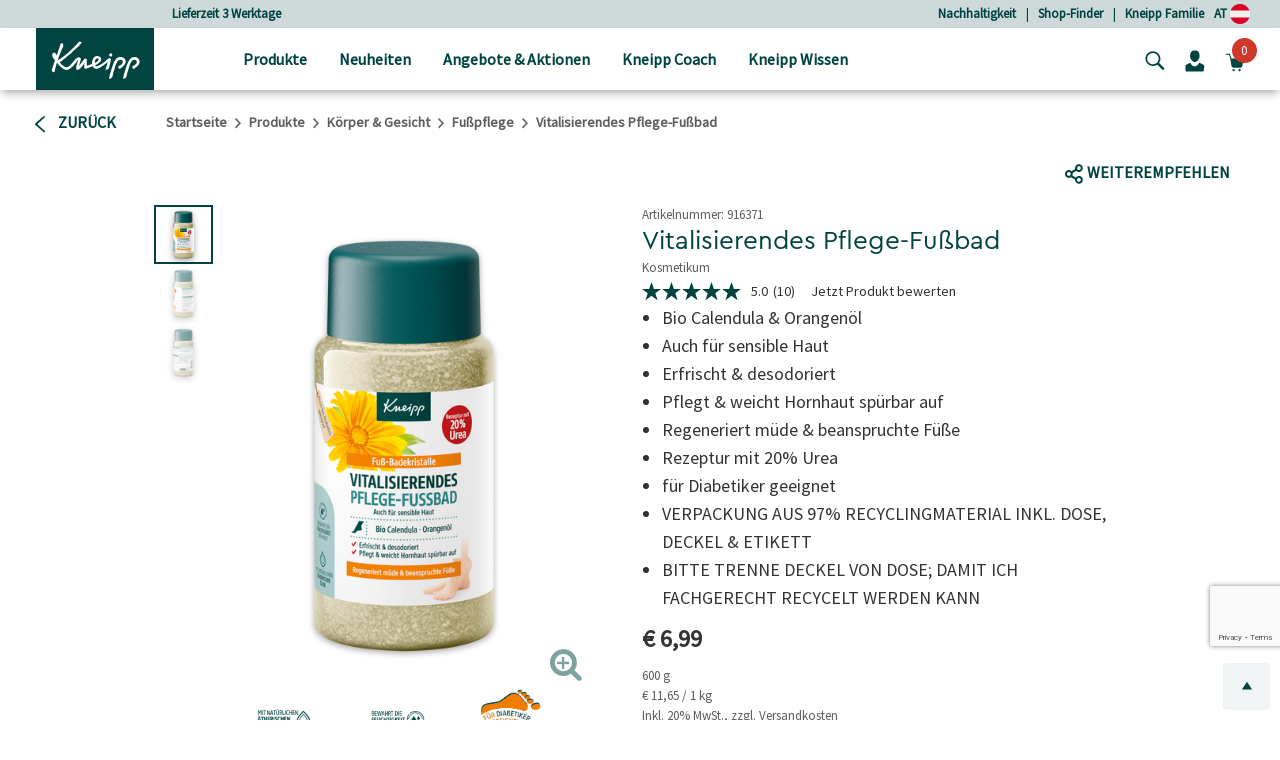

--- FILE ---
content_type: text/html;charset=UTF-8
request_url: https://www.kneipp.com/at_de/vitalisierendes-pflege-fussbad-916371.html
body_size: 35717
content:
<!DOCTYPE html>
<html lang="de">
<head>
<!--[if gt IE 9]><!-->


  
    <script src="https://cloud.ccm19.de/app.js?apiKey=dfbd76f2df7ba5424328de6435bb83e7d7436790784ca880&amp;domain=64008434f577dfc180dff922&amp;lang=de_DE" referrerpolicy="origin"></script>




<script>
(function() {
  var d = document;
  var c = d.createElement('script');
  if (!('noModule' in c) && 'onbeforeload' in c) {
    var s = false;
    d.addEventListener('beforeload', function(e) {
      if (e.target === c) {
        s = true;
      } else if (!e.target.hasAttribute('nomodule') || !s) {
        return;
      }
      e.preventDefault();
    }, true);

    c.type = 'module';
    c.src = '.';
    d.head.appendChild(c);
    c.remove();
  }
}());
</script>

<script>
  (function() {
    if (!window.HTMLPictureElement) {
      document.createElement('picture');
      var s = document.createElement('script');
      s.src = '/on/demandware.static/Sites-kneippAT-Site/-/de_AT/v1768543650777/assets/picturefill/picturefill.custom.min.js';
      s.async = true;
      var r = document.getElementsByTagName("script")[0];
      r.parentNode.insertBefore(s,r);
    }
  })();
</script>







  <script defer="defer" src="/on/demandware.static/Sites-kneippAT-Site/-/de_AT/v1768543650777/js/trackTransaction.js"></script>


<script>window.deptsfra={"app":{"basePath":"/on/demandware.static/Sites-kneippAT-Site/-/de_AT/v1768543650777/","additionalScripts":["productDetail","trackTransaction"],"locale":"de_AT","pageType":"Produktdetailseite","storelocatorYourLocation":"Dein momentaner Standort","urlGTMGetEvent":"/on/demandware.store/Sites-kneippAT-Site/de_AT/GoogleTagManager-GetEvent"}};</script>

<script type="module" src="/on/demandware.static/Sites-kneippAT-Site/-/de_AT/v1768543650777/js/main.js"></script>
<script nomodule defer="defer" src="/on/demandware.static/Sites-kneippAT-Site/-/de_AT/v1768543650777/js/legacy/main.js"></script>


<!-- {&quot;external&quot;:false,&quot;name&quot;:&quot;productDetail&quot;,&quot;src&quot;:&quot;/on/demandware.static/Sites-kneippAT-Site/-/de_AT/v1768543650777/js/productDetail.js&quot;} -->
    

<!-- {&quot;external&quot;:false,&quot;name&quot;:&quot;trackTransaction&quot;,&quot;src&quot;:&quot;/on/demandware.static/Sites-kneippAT-Site/-/de_AT/v1768543650777/js/trackTransaction.js&quot;} -->
    

<!-- {&quot;external&quot;:true,&quot;src&quot;:&quot;//apps.bazaarvoice.com/deployments/kneipp_all/main_site/production/de_AT/bv.js&quot;} -->
    
        <script defer="defer" src="//apps.bazaarvoice.com/deployments/kneipp_all/main_site/production/de_AT/bv.js"></script>
    


<!--<![endif]-->
<meta charset=UTF-8>

<meta http-equiv="x-ua-compatible" content="ie=edge">

<meta name="viewport" content="width=device-width, initial-scale=1">


  <title>Kneipp Vitalisierendes Fu&szlig;bad  | Kneipp</title>


<link rel="apple-touch-icon" sizes="57x57" href="/on/demandware.static/Sites-kneippAT-Site/-/default/dwc648c01e/images/favicon/apple-icon-57x57.png">
<link rel="apple-touch-icon" sizes="60x60" href="/on/demandware.static/Sites-kneippAT-Site/-/default/dw86ec3585/images/favicon/apple-icon-60x60.png">
<link rel="apple-touch-icon" sizes="72x72" href="/on/demandware.static/Sites-kneippAT-Site/-/default/dwa6c78383/images/favicon/apple-icon-72x72.png">
<link rel="apple-touch-icon" sizes="76x76" href="/on/demandware.static/Sites-kneippAT-Site/-/default/dwbf23bb4a/images/favicon/apple-icon-76x76.png">
<link rel="apple-touch-icon" sizes="114x114" href="/on/demandware.static/Sites-kneippAT-Site/-/default/dwef9682ed/images/favicon/apple-icon-114x114.png">
<link rel="apple-touch-icon" sizes="120x120" href="/on/demandware.static/Sites-kneippAT-Site/-/default/dwf78d509d/images/favicon/apple-icon-120x120.png">
<link rel="apple-touch-icon" sizes="144x144" href="/on/demandware.static/Sites-kneippAT-Site/-/default/dw6d4b454d/images/favicon/apple-icon-144x144.png">
<link rel="apple-touch-icon" sizes="152x152" href="/on/demandware.static/Sites-kneippAT-Site/-/default/dw14dea2cc/images/favicon/apple-icon-152x152.png">
<link rel="apple-touch-icon" sizes="180x180" href="/on/demandware.static/Sites-kneippAT-Site/-/default/dw47c4d8b8/images/favicon/apple-icon-180x180.png">
<link rel="icon" type="image/png" sizes="192x192" href="/on/demandware.static/Sites-kneippAT-Site/-/default/dw58175c89/images/favicon/android-icon-192x192.png">
<link rel="icon" type="image/png" sizes="32x32" href="/on/demandware.static/Sites-kneippAT-Site/-/default/dw017c2510/images/favicon/favicon-32x32.png">
<link rel="icon" type="image/png" sizes="96x96" href="/on/demandware.static/Sites-kneippAT-Site/-/default/dw8901b2be/images/favicon/favicon-96x96.png">
<link rel="icon" type="image/png" sizes="16x16" href="/on/demandware.static/Sites-kneippAT-Site/-/default/dw9e05d72f/images/favicon/favicon-16x16.png">
<meta name="msapplication-TileColor" content="#ffffff">
<meta name="msapplication-TileImage" content="/on/demandware.static/Sites-kneippAT-Site/-/default/dw5a3bb1e0/images/favicon/ms-icon-144x144.png">
<meta name="theme-color" content="#ffffff">




  <meta property="og:title" content="Vitalisierendes Pflege-Fu&szlig;bad" />
<meta property="og:type" content="product" />
<meta property="og:url" content="https://www.kneipp.com/at_de/vitalisierendes-pflege-fussbad-916371.html" />
<meta property="og:image" content="https://www.kneipp.com/on/demandware.static/-/Sites-master-catalog/de_AT/dw0531a956/916371_front.png" />
<meta property="og:description" content="G&ouml;nne Dir und Deinen F&uuml;&szlig;en ein entspannendes Fu&szlig;bad nach einem anstrengenden Tag! Mit zitrischem Duft aus nat&uuml;rlichem, &auml;therischem Orangen&ouml;l ► Jetzt kaufen!" />
<meta property="og:product:price:amount" content="6.99" />
<meta property="og:product:price:currency" content="EUR" />



    <meta name="robots" content="index, follow"/>


<link rel="manifest" href="https://www.kneipp.com/on/demandware.store/Sites-kneippAT-Site/de_AT/Account-RenderManifest?isRenderingLoyaltyCard=0" crossorigin="use-credentials" />

<meta name="description" content="G&ouml;nne Dir und Deinen F&uuml;&szlig;en ein entspannendes Fu&szlig;bad nach einem anstrengenden Tag! Mit zitrischem Duft aus nat&uuml;rlichem, &auml;therischem Orangen&ouml;l ► Jetzt kaufen!Vitalisierendes Pflege-Fu&szlig;bad"/>
<meta name="keywords" content="Fu&szlig;bad, Fussbadekristalle, Fussbad, Fu&szlig;pflege, Fusspflege, F&uuml;&szlig;e, F&uuml;sse, Fu&szlig;, Fuss, "/>

<link rel="stylesheet" href="/on/demandware.static/Sites-kneippAT-Site/-/de_AT/v1768543650777/css/style.css" />



<link rel="stylesheet" href="https://cdn.jsdelivr.net/npm/intl-tel-input@18.2.1/build/css/intlTelInput.css">


  <meta name="google-site-verification" content="ThaFQDl6AYSvf96IrxOx1x41I0gj0Tpohku0lI7-KEU" />









<script type="application/ld+json">
    {"@context":"https://schema.org","@graph":[{"@type":"Organization","@id":"https://www.kneipp.com/#organization"},{"@type":"WebSite","@id":"https://www.kneipp.com/#website-de"},{"@type":["WebPage","ProductPage"],"@id":"https://www.kneipp.com/at_de/vitalisierendes-pflege-fussbad-916371.html/#webpage","url":"https://www.kneipp.com/at_de/vitalisierendes-pflege-fussbad-916371.html","name":"Kneipp Vitalisierendes Fußbad | Kneipp","isPartOf":{"@id":"https://www.kneipp.com/#website-de"},"inLanguage":"de"}]}
</script>







    
    





<script>
if (window.location === window.parent.location) {
window.dataLayer = window.dataLayer || [];
const promoClickEvent = JSON.parse(localStorage.getItem('gtmPromoClick'));
const productClickEvent = JSON.parse(localStorage.getItem('gtmProductClick'));
const customEventAccount = JSON.parse(localStorage.getItem('gtmCustomEventAccount'));
const customEventNl = JSON.parse(localStorage.getItem('gtmCustomEventNl'));
gtmEvents = [{"event":"initial","pageTitle":"Kneipp Vitalisierendes Fußbad","pageCategory":"Produktdetailseite","visitorType":"low-value"}];
if (gtmEvents) {
for (let i = 0; i < gtmEvents.length; i++) {
if (gtmEvents[i].event === 'initial') {
if ('pageName' in gtmEvents[i]) {
gtmEvents[i].pageName = window.location.pathname + window.location.search;
}
} else if (gtmEvents[i].event === 'virtPath') {
gtmEvents[i].pagePath = '/404.html/page=' + document.location.pathname + document.location.search + '&from=' + document.referrer;
};
window.dataLayer.push(gtmEvents[i]);
}
}
if (promoClickEvent) {
window.dataLayer.push(promoClickEvent);
localStorage.removeItem('gtmPromoClick');
}
if (productClickEvent) {
window.dataLayer.push(productClickEvent);
localStorage.removeItem('gtmProductClick');
}
if (customEventAccount) {
window.dataLayer.push(customEventAccount);
localStorage.removeItem('gtmCustomEventAccount');
}
if (customEventNl) {
window.dataLayer.push(customEventNl);
localStorage.removeItem('gtmCustomEventNl');
}
}
</script>

<script>
if (window.location === window.parent.location) {
(function(w,d,s,l,i){w[l]=w[l]||[];w[l].push({'gtm.start':
new Date().getTime(),event:'gtm.js'});var f=d.getElementsByTagName(s)[0],
j=d.createElement(s),dl=l!='dataLayer'?'&l='+l:'';j.defer=true;j.src=
'https://www.googletagmanager.com/gtm.js?id='+i+dl;f.parentNode.insertBefore(j,f);
})(window,document,'script','dataLayer', 'GTM-WHMC6NL');
}
</script>



<style>
  @font-face {
    font-family: "CeraProRegular";
    src: url("https://www.kneipp.com/on/demandware.static/Sites-kneippAT-Site/-/default/dw1c98adb3/fonts/CeraProRegularv2.woff2") format('woff2'),
    url("https://www.kneipp.com/on/demandware.static/Sites-kneippAT-Site/-/default/dw2a7d6066/fonts/CeraProRegularv2.woff") format('woff');
    font-display: swap;
  }

  @font-face {
    font-family: "Duffy";
    src: url("https://www.kneipp.com/on/demandware.static/Sites-kneippAT-Site/-/default/dw070a564e/fonts/duffy.woff2") format('woff2'),
    url("https://www.kneipp.com/on/demandware.static/Sites-kneippAT-Site/-/default/dw5ca2875d/fonts/duffy.woff") format('woff');
    font-display: swap;
  }

  @font-face {
  font-family: 'Source Sans Pro';
  font-style: normal;
  font-weight: 400;
  src: url("https://www.kneipp.com/on/demandware.static/Sites-kneippAT-Site/-/default/dwbc5c5a96/fonts/source-sans-pro-v21-latin-regular.eot"); /* IE9 Compat Modes */
  src: local(''),
       url("https://www.kneipp.com/on/demandware.static/Sites-kneippAT-Site/-/de_AT/v1768543650777/fonts/source-sans-pro-v21-latin-regular.eot?#iefix") format('embedded-opentype'), /* IE6-IE8 */
       url("https://www.kneipp.com/on/demandware.static/Sites-kneippAT-Site/-/default/dwe9f106c7/fonts/source-sans-pro-v21-latin-regular.woff2") format('woff2'), /* Super Modern Browsers */
       url("https://www.kneipp.com/on/demandware.static/Sites-kneippAT-Site/-/default/dw05adb323/fonts/source-sans-pro-v21-latin-regular.woff") format('woff'), /* Modern Browsers */
       url("https://www.kneipp.com/on/demandware.static/Sites-kneippAT-Site/-/default/dw59ec48a1/fonts/source-sans-pro-v21-latin-regular.ttf") format('truetype'), /* Safari, Android, iOS */
       url("https://www.kneipp.com/on/demandware.static/Sites-kneippAT-Site/-/de_AT/v1768543650777/fonts/source-sans-pro-v21-latin-regular.svg#SourceSansPro") format('svg'); /* Legacy iOS */
  }
</style>



  
  

  
      
        
          <link rel="alternate" href="https://www.kneipp.com/de_de/vitalisierendes-pflege-fussbad-916371.html" hreflang="de-DE" />
        
      
        
          <link rel="alternate" href="https://www.kneipp.com/at_de/vitalisierendes-pflege-fussbad-916371.html" hreflang="de-AT" />
        
      
        
          <link rel="alternate" href="https://www.kneipp.com/at_de/vitalisierendes-pflege-fussbad-916371.html" hreflang="x-default" />
        
      
  



    <link rel="canonical" href="https://www.kneipp.com/at_de/vitalisierendes-pflege-fussbad-916371.html"/>




<script type="text/javascript">//<!--
/* <![CDATA[ (head-active_data.js) */
var dw = (window.dw || {});
dw.ac = {
    _analytics: null,
    _events: [],
    _category: "",
    _searchData: "",
    _anact: "",
    _anact_nohit_tag: "",
    _analytics_enabled: "true",
    _timeZone: "Europe/Vienna",
    _capture: function(configs) {
        if (Object.prototype.toString.call(configs) === "[object Array]") {
            configs.forEach(captureObject);
            return;
        }
        dw.ac._events.push(configs);
    },
	capture: function() { 
		dw.ac._capture(arguments);
		// send to CQ as well:
		if (window.CQuotient) {
			window.CQuotient.trackEventsFromAC(arguments);
		}
	},
    EV_PRD_SEARCHHIT: "searchhit",
    EV_PRD_DETAIL: "detail",
    EV_PRD_RECOMMENDATION: "recommendation",
    EV_PRD_SETPRODUCT: "setproduct",
    applyContext: function(context) {
        if (typeof context === "object" && context.hasOwnProperty("category")) {
        	dw.ac._category = context.category;
        }
        if (typeof context === "object" && context.hasOwnProperty("searchData")) {
        	dw.ac._searchData = context.searchData;
        }
    },
    setDWAnalytics: function(analytics) {
        dw.ac._analytics = analytics;
    },
    eventsIsEmpty: function() {
        return 0 == dw.ac._events.length;
    }
};
/* ]]> */
// -->
</script>
<script type="text/javascript">//<!--
/* <![CDATA[ (head-cquotient.js) */
var CQuotient = window.CQuotient = {};
CQuotient.clientId = 'bgqm-kneippAT';
CQuotient.realm = 'BGQM';
CQuotient.siteId = 'kneippAT';
CQuotient.instanceType = 'prd';
CQuotient.locale = 'de_AT';
CQuotient.fbPixelId = '__UNKNOWN__';
CQuotient.activities = [];
CQuotient.cqcid='';
CQuotient.cquid='';
CQuotient.cqeid='';
CQuotient.cqlid='';
CQuotient.apiHost='api.cquotient.com';
/* Turn this on to test against Staging Einstein */
/* CQuotient.useTest= true; */
CQuotient.useTest = ('true' === 'false');
CQuotient.initFromCookies = function () {
	var ca = document.cookie.split(';');
	for(var i=0;i < ca.length;i++) {
	  var c = ca[i];
	  while (c.charAt(0)==' ') c = c.substring(1,c.length);
	  if (c.indexOf('cqcid=') == 0) {
		CQuotient.cqcid=c.substring('cqcid='.length,c.length);
	  } else if (c.indexOf('cquid=') == 0) {
		  var value = c.substring('cquid='.length,c.length);
		  if (value) {
		  	var split_value = value.split("|", 3);
		  	if (split_value.length > 0) {
			  CQuotient.cquid=split_value[0];
		  	}
		  	if (split_value.length > 1) {
			  CQuotient.cqeid=split_value[1];
		  	}
		  	if (split_value.length > 2) {
			  CQuotient.cqlid=split_value[2];
		  	}
		  }
	  }
	}
}
CQuotient.getCQCookieId = function () {
	if(window.CQuotient.cqcid == '')
		window.CQuotient.initFromCookies();
	return window.CQuotient.cqcid;
};
CQuotient.getCQUserId = function () {
	if(window.CQuotient.cquid == '')
		window.CQuotient.initFromCookies();
	return window.CQuotient.cquid;
};
CQuotient.getCQHashedEmail = function () {
	if(window.CQuotient.cqeid == '')
		window.CQuotient.initFromCookies();
	return window.CQuotient.cqeid;
};
CQuotient.getCQHashedLogin = function () {
	if(window.CQuotient.cqlid == '')
		window.CQuotient.initFromCookies();
	return window.CQuotient.cqlid;
};
CQuotient.trackEventsFromAC = function (/* Object or Array */ events) {
try {
	if (Object.prototype.toString.call(events) === "[object Array]") {
		events.forEach(_trackASingleCQEvent);
	} else {
		CQuotient._trackASingleCQEvent(events);
	}
} catch(err) {}
};
CQuotient._trackASingleCQEvent = function ( /* Object */ event) {
	if (event && event.id) {
		if (event.type === dw.ac.EV_PRD_DETAIL) {
			CQuotient.trackViewProduct( {id:'', alt_id: event.id, type: 'raw_sku'} );
		} // not handling the other dw.ac.* events currently
	}
};
CQuotient.trackViewProduct = function(/* Object */ cqParamData){
	var cq_params = {};
	cq_params.cookieId = CQuotient.getCQCookieId();
	cq_params.userId = CQuotient.getCQUserId();
	cq_params.emailId = CQuotient.getCQHashedEmail();
	cq_params.loginId = CQuotient.getCQHashedLogin();
	cq_params.product = cqParamData.product;
	cq_params.realm = cqParamData.realm;
	cq_params.siteId = cqParamData.siteId;
	cq_params.instanceType = cqParamData.instanceType;
	cq_params.locale = CQuotient.locale;
	
	if(CQuotient.sendActivity) {
		CQuotient.sendActivity(CQuotient.clientId, 'viewProduct', cq_params);
	} else {
		CQuotient.activities.push({activityType: 'viewProduct', parameters: cq_params});
	}
};
/* ]]> */
// -->
</script>


   <script type="application/ld+json">
        {"@context":"http://schema.org/","@type":"Product","@id":"https://www.kneipp.com/at_de/vitalisierendes-pflege-fussbad-916371.html","name":"Vitalisierendes Pflege-Fußbad","description":"<p>Gönnen Sie sich und Ihren Füßen ein&nbsp;<span style=\"font-weight: bold;\">entspannendes Fußbad</span>&nbsp;nach einem anstrengenden Tag! Der zitrische Duft mit natürlichem,&nbsp;<span style=\"font-weight: bold;\">ätherischem Orangenöl</span>&nbsp;vitalisiert die Sinne und erfrischt.<br></p>","mpn":"916371","sku":"916371","image":["https://www.kneipp.com/on/demandware.static/-/Sites-master-catalog/de_AT/dw0531a956/916371_front.png","https://www.kneipp.com/on/demandware.static/-/Sites-master-catalog/de_AT/dw231dd346/916371_right.png","https://www.kneipp.com/on/demandware.static/-/Sites-master-catalog/de_AT/dwd6da9187/916371_back.png"],"offers":{"url":{},"@type":"Offer","priceCurrency":"EUR","price":"6.99","availability":"http://schema.org/InStock"}}
    </script>

</head>
<body>
<div class="d-none" data-close-btn="Schlie&szlig;en"></div>



<div class="page" data-action="Product-Show" data-querystring="pid=916371" data-locale="de_AT">














<header>
  <a href="#maincontent" class="skip" aria-label="Skip to main content">Skip to main content</a>
<a href="#footercontent" class="skip" aria-label="Skip to footer content">Skip to footer content</a>

  <div class="header-banner">
    <div class="container">
      <div class="row align-items-center justify-content-between">
        <div class="content col-12 col-lg-4 col-lg-offset-1">
          
	 


	
	
		<div class="carousel slide" data-ride="carousel">
<div class="carousel-inner">
<div class="carousel-item active"><a href="https://www.kneipp.com/at_de/produkte/">Lieferzeit 3 Werktage</a></div>
<div class="carousel-item"><a href="https://www.kneipp.com/at_de/produkte/">Versandkostenfrei ab 30 € Bestellwert</a> </div>
<div class="carousel-item"><a href="https://www.kneipp.com/at_de/produkte/">Gratis Geschenk ab 80 € Bestellwert</a></div>
<div class="carousel-item"><a href="https://www.kneipp.com/at_de/kneipp-familie/">5% sparen mit der Kneipp Familie</a> </div>
</div>
</div>
	

 
	
        </div>
        <div class="header-links col-md-7">
          <div class="row justify-content-end">
            
	 


	
	
		<a href="https://www.kneipp.com/at_de/nachhaltigkeit/" rel="noopener">Nachhaltigkeit</a>
|&nbsp;&nbsp;&nbsp;
<a href="https://www.kneipp.com/at_de/stores/" rel="noopener">Shop-Finder</a>
|&nbsp;&nbsp;&nbsp;
<a href="https://www.kneipp.com/at_de/kneipp-familie/" rel="noopener">Kneipp Familie</a>
	

 
	
            
            
            <a href="/at_de/home/selectcountry/?noredirect=true">AT
              <img src="/on/demandware.static/-/Sites/default/dwbe7733bc/countryflags/AT.png"
                alt="Abbildung der &ouml;sterreichischen Flagge als Kreis." width="20" />
            </a>
          </div>
        </div>
      </div>
    </div>
  </div>
  <nav role="navigation">
    <div class="header">
      <div class="container">
        <div class="row align-items-center justify-content-between">
          <div
            class="col-7 col-lg-2 pl-lg-3 navbar-header brand logo-image">
            <button class="navbar-toggler d-lg-none" type="button" aria-controls="sg-navbar-collapse"
              aria-expanded="false" aria-label="Toggle navigation">
              <span class="toggler-icon"><span class="toggler-icon__inner"></span></span>
              

  <svg class="icon icon-close close icon-close d-none" viewBox="0 0 16 16" aria-hidden="false" focusable="false">
    
    <polygon points="15.6,1.4 14.1,0 7.8,6.4 1.4,0 0,1.4 6.4,7.8 0,14.1 1.4,15.6 7.8,9.2 14.1,15.6 15.6,14.1 9.2,7.8 "/>
  </svg>


            </button>
            <a class="logo-home" href="/at_de/home/" title="Navigiere zu Kneipp GmbH Startseite">
              
                <img src="/on/demandware.static/-/Sites/default/dw1cb0aeb3/kneipp/kneipp-logo.svg"
                  alt="Kneipp GmbH" />
            
            </a>

          </div>
          <div
            class="p-0 col-lg-7 align-items-center main-menu navbar-toggleable-md menu-toggleable-left multilevel-dropdown d-none d-lg-block"
            id="sg-navbar-collapse">
            <div class="container">
              <div class="row">
                












<nav class="navbar navbar-expand-lg bg-inverse col-12" style="background-color: #efedea !important">
  <div class="close-menu clearfix d-lg-none">
    <div class="back pull-left">
      <button role="button" aria-label="Zur&uuml;ck zum vorherigen Men&uuml;">
        

  <svg class="icon icon-chevronLeft" viewBox="0 0 5 9" aria-hidden="false" focusable="false">
    
    <path d="M1.2,4.6C2,5.4,2.9,6.1,3.7,6.9c0.4,0.3,0.7,0.7,1.1,1C5,8,5.1,8.3,4.9,8.5c-0.2,0.2-0.4,0.2-0.7,0c0,0-0.1-0.1-0.1-0.1 C2.8,7.2,1.5,6.1,0.2,5c-0.3-0.2-0.3-0.5,0-0.8c0.6-0.5,1.1-1,1.7-1.5c0.8-0.7,1.5-1.4,2.3-2c0.3-0.2,0.5-0.2,0.7,0 C5.1,0.8,5,1.1,4.8,1.3C4.1,1.9,3.4,2.5,2.7,3.2C2.2,3.6,1.7,4.1,1.2,4.6C1.1,4.6,1.2,4.6,1.2,4.6z" fill="currentColor"/>
  </svg>

Zur&uuml;ck
      </button>
    </div>
  </div>

  <div class="search search-container mobile-search-container d-lg-none bg-white">
    <div class="container">
      
      











<div class="site-search">

  <form role="search" action="/at_de/search/" method="get" name="simpleSearch">
    <div class="row">
      <div class="col-xs-12 col-md-6 offset-md-2 search-field__wrapper">
        <input class="form-control search-field js-search-field"
          type="text"
          name="q"
          value=""
          placeholder=" "
          role="combobox"
          aria-haspopup="listbox"
          aria-owns="search-results-mobile"
          aria-expanded="false"
          aria-autocomplete="list"
          aria-controls="search-results-mobile"
          aria-label="Stichword oder Artikelnummer"
          autocomplete="off"
        />
        <div class="d-md-none search-submit">
          <button type="submit" name="search-button"
            aria-label="Suchen">
            

  <svg class="icon icon-search" viewBox="0 0 286.9 279" aria-hidden="false" focusable="false">
    
    <path d="M271.1,244.4c-22.3-22.1-44.5-44.2-66.8-66.3c-1-0.9-2.3-1.5-3.3-2c36.7-53,19.7-115.6-19.5-147.1 C139.1-5.2,78-3.3,37.9,36.1c-36.6,36-42.7,93.2-13.3,137.3c26.9,40.4,92.4,67,151.6,27.1c0.8,0.7,1.6,1.5,2.4,2.3c8,8,16,16,24,24 c14.6,14.6,29.1,29.2,43.7,43.7c10,9.9,25.4,6.9,30.2-5.9C279.6,256.8,276.9,250.2,271.1,244.4z M114.4,195.1 C69.7,195.5,31,160,30.9,112.8c-0.1-46.1,37-82.6,82.6-83c45.2-0.4,82.5,37.1,82.8,82.8C195.9,158.6,159.2,194.7,114.4,195.1z"/>
  </svg>

</button>
        </div>
      </div>
      <div class="d-none d-md-block col-md-2 search-submit-button">
        <button type="submit" name="search-button"
          aria-label="Suchen">Suche</button>
      </div>
    </div>
    <div class="suggestions-wrapper-mobile" data-url="/on/demandware.store/Sites-kneippAT-Site/de_AT/SearchServices-GetSuggestions?mobile=true&amp;q="></div>
    <input type="hidden" value="de_AT" name="lang" />
  </form>
</div>

      
    </div>
  </div>

  <div class="menu-group p-lg-0" role="navigation">
    <ul class="nav navbar-nav" data-showall="alles anzeigen" role="menu">
      
        
        
          
          
            <li class="d-none d-lg-block nav-item dropdown top-category-item link-products" role="menuitem">
              <a href="https://www.kneipp.com/at_de/produkte/" id="products-link"
              class="nav-link dropdown-toggle px-0 px-lg-3" role="button" data-toggle="dropdown" aria-haspopup="true"
              aria-expanded="false"
              aria-controls="dropdown-products"
              tabindex="0">
              
                <img class="category-image mb-1 mr-3" height="16" width="16" src="/on/demandware.static/-/Sites-kneipp-DEAT/default/dwbfa3ae69/1_Produkte.svg"
                  alt="Bild f&uuml;r die Kategorie Produkte" role="presentation" />
            
              Produkte
              </a>
              <div class="dropdown-menu mt-0" role="menu" aria-hidden="true" id="dropdown-products">
                <div class="menu-column">
                  <div class="container">
                    <div class="row menu-row p-0 pr-lg-4">
                      
                      
                        
                        

    
    <ul class="second-level depth-1 col-lg-3 " role="menu" aria-hidden="true" aria-label="products">
        
            
                
            
            <li class="dropdown-item dropdown depth-1 
                " role="menuitem">
                
                    <a
                      href="https://www.kneipp.com/at_de/produkte/duschen/"
                      id="shower"
                      class="nav-link dropdown-toggle w-100 px-0 px-lg-3"
                      
                    >
                        
                            <img
                              class="category-image subcat mr-3 mr-lg-1"
                              height="16"
                              width="16"
                              role="presentation"
                              src="/on/demandware.static/-/Sites-kneipp-DEAT/default/dwc7587651/1-1_Duschen.svg"
                            />
                        
                        <span>Duschen</span>
                    </a>
                    
                    <div class="dropdown-menu secondary-item mt-0" role="menu" aria-hidden="true" id="shower-menuitem">
                        

    
    <ul class="second-level row col-lg-12 flex-lg-column " role="menu" aria-hidden="true" aria-label="products">
        
            
            <li class="dropdown-item dropdown col-6 col-lg-12 
                " role="menuitem">
                
                    <a href="https://www.kneipp.com/at_de/produkte/duschen/aroma-duschen/" class="dropdown-link nav-link ">
                        
                            <img class="subcat-image" width="170" src="/on/demandware.static/-/Sites-kneipp-DEAT/default/dw753d062c/1-1-1_aromaduschen.jpg" alt="Bild f&uuml;r die Kategorie Aroma-Duschen" />
                        
                        Aroma-Duschen
                        
                    </a>
                
            </li>
        
            
            <li class="dropdown-item dropdown col-6 col-lg-12 
                " role="menuitem">
                
                    <a href="https://www.kneipp.com/at_de/produkte/duschen/duschschaum/" class="dropdown-link nav-link ">
                        
                            <img class="subcat-image" width="170" src="/on/demandware.static/-/Sites-kneipp-DEAT/default/dw5faf17be/1-1-3_showerfoam.jpg" alt="Bild f&uuml;r die Kategorie Duschschaum" />
                        
                        Duschschaum
                        
                    </a>
                
            </li>
        
            
            <li class="dropdown-item dropdown col-6 col-lg-12 
                " role="menuitem">
                
                    <a href="https://www.kneipp.com/at_de/produkte/duschen/maennerduschen/" class="dropdown-link nav-link ">
                        
                            <img class="subcat-image" width="170" src="/on/demandware.static/-/Sites-kneipp-DEAT/default/dwd58c23e5/1-1-6_maennerduschen.jpg" alt="Bild f&uuml;r die Kategorie M&auml;nnerduschen" />
                        
                        M&auml;nnerduschen
                        
                    </a>
                
            </li>
        
            
            <li class="dropdown-item dropdown col-6 col-lg-12 
                " role="menuitem">
                
                    <a href="https://www.kneipp.com/at_de/produkte/duschen/kinderduschen/" class="dropdown-link nav-link ">
                        
                            <img class="subcat-image" width="170" src="/on/demandware.static/-/Sites-kneipp-DEAT/default/dw77e74adb/1-1-5_kinderduschen.jpg" alt="Bild f&uuml;r die Kategorie Kinderduschen" />
                        
                        Kinderduschen
                        
                    </a>
                
            </li>
        
    </ul>


                    </div>
                
            </li>
        
    </ul>


                        
                      
                        
                        

    
    <ul class="second-level depth-1 col-lg-3 " role="menu" aria-hidden="true" aria-label="products">
        
            
                
            
            <li class="dropdown-item dropdown depth-1 
                " role="menuitem">
                
                    <a
                      href="https://www.kneipp.com/at_de/produkte/baden/"
                      id="bath"
                      class="nav-link dropdown-toggle w-100 px-0 px-lg-3"
                      
                    >
                        
                            <img
                              class="category-image subcat mr-3 mr-lg-1"
                              height="16"
                              width="16"
                              role="presentation"
                              src="/on/demandware.static/-/Sites-kneipp-DEAT/default/dwb8038db2/1-2_Baden.svg"
                            />
                        
                        <span>Baden</span>
                    </a>
                    
                    <div class="dropdown-menu secondary-item mt-0" role="menu" aria-hidden="true" id="bath-menuitem">
                        

    
    <ul class="second-level row col-lg-12 flex-lg-column " role="menu" aria-hidden="true" aria-label="products">
        
            
            <li class="dropdown-item dropdown col-6 col-lg-12 
                " role="menuitem">
                
                    <a href="https://www.kneipp.com/at_de/produkte/baden/badekristalle-badesalze/" class="dropdown-link nav-link ">
                        
                            <img class="subcat-image" width="170" src="/on/demandware.static/-/Sites-kneipp-DEAT/default/dwd6dcf6f3/1-2-1_Badekristalle.jpg" alt="Bild f&uuml;r die Kategorie Badekristalle &amp; Badesalze" />
                        
                        Badekristalle &amp; Badesalze
                        
                    </a>
                
            </li>
        
            
            <li class="dropdown-item dropdown col-6 col-lg-12 
                " role="menuitem">
                
                    <a href="https://www.kneipp.com/at_de/produkte/baden/schaumbaeder-cremebaeder/" class="dropdown-link nav-link ">
                        
                            <img class="subcat-image" width="170" src="/on/demandware.static/-/Sites-kneipp-DEAT/default/dw180c153e/1-2-2_Schaumbaeder.jpg" alt="Bild f&uuml;r die Kategorie Schaumb&auml;der &amp; Cremeb&auml;der" />
                        
                        Schaumb&auml;der &amp; Cremeb&auml;der
                        
                    </a>
                
            </li>
        
            
            <li class="dropdown-item dropdown col-6 col-lg-12 
                " role="menuitem">
                
                    <a href="https://www.kneipp.com/at_de/produkte/baden/badeoele/" class="dropdown-link nav-link ">
                        
                            <img class="subcat-image" width="170" src="/on/demandware.static/-/Sites-kneipp-DEAT/default/dwe1de21b6/1-2-3_Badeoele.jpg" alt="Bild f&uuml;r die Kategorie Bade&ouml;le" />
                        
                        Bade&ouml;le
                        
                    </a>
                
            </li>
        
            
            <li class="dropdown-item dropdown col-6 col-lg-12 
                " role="menuitem">
                
                    <a href="https://www.kneipp.com/at_de/produkte/baden/kinderbaeder/" class="dropdown-link nav-link ">
                        
                            <img class="subcat-image" width="170" src="/on/demandware.static/-/Sites-kneipp-DEAT/default/dw81ce4f89/1-2-4_Kinderbaeder.jpg" alt="Bild f&uuml;r die Kategorie Kinderb&auml;der" />
                        
                        Kinderb&auml;der
                        
                    </a>
                
            </li>
        
            
            <li class="dropdown-item dropdown col-6 col-lg-12 
                " role="menuitem">
                
                    <a href="https://www.kneipp.com/at_de/produkte/baden/badezusatz-maenner/" class="dropdown-link nav-link ">
                        
                            <img class="subcat-image" width="170" src="/on/demandware.static/-/Sites-kneipp-DEAT/default/dw438d2d2b/1-2-5_BadenMaenner.jpg" alt="Bild f&uuml;r die Kategorie Badezusatz f&uuml;r M&auml;nner" />
                        
                        Badezusatz f&uuml;r M&auml;nner
                        
                    </a>
                
            </li>
        
    </ul>


                    </div>
                
            </li>
        
    </ul>


                        
                      
                        
                        

    
    <ul class="second-level depth-1 col-lg-3 " role="menu" aria-hidden="true" aria-label="products">
        
            
                
            
            <li class="dropdown-item dropdown depth-1 
                " role="menuitem">
                
                    <a
                      href="https://www.kneipp.com/at_de/produkte/koerper-gesicht/"
                      id="body-face"
                      class="nav-link dropdown-toggle w-100 px-0 px-lg-3"
                      
                    >
                        
                            <img
                              class="category-image subcat mr-3 mr-lg-1"
                              height="16"
                              width="16"
                              role="presentation"
                              src="/on/demandware.static/-/Sites-kneipp-DEAT/default/dw7f0a2361/1-3_Koerper+Gesicht.svg"
                            />
                        
                        <span>K&ouml;rper &amp; Gesicht</span>
                    </a>
                    
                    <div class="dropdown-menu secondary-item mt-0" role="menu" aria-hidden="true" id="body-face-menuitem">
                        

    
    <ul class="second-level row col-lg-12 flex-lg-column " role="menu" aria-hidden="true" aria-label="products">
        
            
            <li class="dropdown-item dropdown col-6 col-lg-12 
                " role="menuitem">
                
                    <a href="https://www.kneipp.com/at_de/produkte/koerper-gesicht/gesichtspflege/" class="dropdown-link nav-link ">
                        
                            <img class="subcat-image" width="170" src="/on/demandware.static/-/Sites-kneipp-DEAT/default/dw4b7e2a7c/1-3-1_Gesichtspflege.jpg" alt="Bild f&uuml;r die Kategorie Gesichtspflege" />
                        
                        Gesichtspflege
                        
                    </a>
                
            </li>
        
            
            <li class="dropdown-item dropdown col-6 col-lg-12 
                " role="menuitem">
                
                    <a href="https://www.kneipp.com/at_de/produkte/koerper-gesicht/lippenpflege/" class="dropdown-link nav-link ">
                        
                            <img class="subcat-image" width="170" src="/on/demandware.static/-/Sites-kneipp-DEAT/default/dw7a77a8c0/1-3-3_Lipcare.jpg" alt="Bild f&uuml;r die Kategorie Lippenpflege" />
                        
                        Lippenpflege
                        
                    </a>
                
            </li>
        
            
            <li class="dropdown-item dropdown col-6 col-lg-12 
                " role="menuitem">
                
                    <a href="https://www.kneipp.com/at_de/produkte/koerper-gesicht/koerperpflege-peeling/" class="dropdown-link nav-link ">
                        
                            <img class="subcat-image" width="170" src="/on/demandware.static/-/Sites-kneipp-DEAT/default/dw4f531a37/1-3-4_K&ouml;rperpflege.jpg" alt="Bild f&uuml;r die Kategorie K&ouml;rperpflege &amp; Peelings" />
                        
                        K&ouml;rperpflege &amp; Peelings
                        
                    </a>
                
            </li>
        
            
            <li class="dropdown-item dropdown col-6 col-lg-12 
                " role="menuitem">
                
                    <a href="https://www.kneipp.com/at_de/produkte/koerper-gesicht/handcremes/" class="dropdown-link nav-link ">
                        
                            <img class="subcat-image" width="170" src="/on/demandware.static/-/Sites-kneipp-DEAT/default/dwdeb9965a/1-3-5_handpflege.jpg" alt="Bild f&uuml;r die Kategorie Handcremes" />
                        
                        Handcremes
                        
                    </a>
                
            </li>
        
            
            <li class="dropdown-item dropdown col-6 col-lg-12 
                " role="menuitem">
                
                    <a href="https://www.kneipp.com/at_de/produkte/koerper-gesicht/hautoel-massageoel/" class="dropdown-link nav-link ">
                        
                            <img class="subcat-image" width="170" src="/on/demandware.static/-/Sites-kneipp-DEAT/default/dwfb428949/1-3-7_Hautoel.jpg" alt="Bild f&uuml;r die Kategorie Haut&ouml;le &amp; Massage&ouml;le" />
                        
                        Haut&ouml;le &amp; Massage&ouml;le
                        
                    </a>
                
            </li>
        
            
            <li class="dropdown-item dropdown col-6 col-lg-12 
                hideMenuItem" role="menuitem">
                
                    <a href="https://www.kneipp.com/at_de/produkte/koerper-gesicht/seifen/" class="dropdown-link nav-link ">
                        
                            <img class="subcat-image" width="170" src="/on/demandware.static/-/Sites-kneipp-DEAT/default/dwacaae355/1-3-9_soap.jpg" alt="Bild f&uuml;r die Kategorie Seifen" />
                        
                        Seifen
                        
                    </a>
                
            </li>
        
            
            <li class="dropdown-item dropdown col-12 showall
                " role="menuitem">
                
                    <a href="https://www.kneipp.com/at_de/produkte/koerper-gesicht/" class="dropdown-link nav-link showall">
                        
                        alles anzeigen
                        
                            <span class="sr-only">K&ouml;rper &amp; Gesicht</span>
                        
                    </a>
                
            </li>
        
    </ul>


                    </div>
                
            </li>
        
    </ul>


                        
                      
                        
                        

    
    <ul class="second-level depth-1 col-lg-3 " role="menu" aria-hidden="true" aria-label="products">
        
            
                
            
            <li class="dropdown-item dropdown depth-1 
                " role="menuitem">
                
                    <a
                      href="https://www.kneipp.com/at_de/produkte/gesundheit-lifestyle/"
                      id="health-lifestyle"
                      class="nav-link dropdown-toggle w-100 px-0 px-lg-3"
                      
                    >
                        
                            <img
                              class="category-image subcat mr-3 mr-lg-1"
                              height="16"
                              width="16"
                              role="presentation"
                              src="/on/demandware.static/-/Sites-kneipp-DEAT/default/dwa3ef88ad/1-4_Gesundheit+Lifestyle.svg"
                            />
                        
                        <span>Gesundheit &amp; Lifestyle</span>
                    </a>
                    
                    <div class="dropdown-menu secondary-item mt-0" role="menu" aria-hidden="true" id="health-lifestyle-menuitem">
                        

    
    <ul class="second-level row col-lg-12 flex-lg-column " role="menu" aria-hidden="true" aria-label="products">
        
            
            <li class="dropdown-item dropdown col-6 col-lg-12 
                " role="menuitem">
                
                    <a href="https://www.kneipp.com/at_de/produkte/gesundheit-lifestyle/erkaeltung/" class="dropdown-link nav-link ">
                        
                            <img class="subcat-image" width="170" src="/on/demandware.static/-/Sites-kneipp-DEAT/default/dw549c66bf/1-4-4_erk&auml;ltung.jpg" alt="Bild f&uuml;r die Kategorie Erk&auml;ltung" />
                        
                        Erk&auml;ltung
                        
                    </a>
                
            </li>
        
            
            <li class="dropdown-item dropdown col-6 col-lg-12 
                " role="menuitem">
                
                    <a href="https://www.kneipp.com/at_de/produkte/gesundheit-lifestyle/ruecken-gelenke-muskeln/" class="dropdown-link nav-link ">
                        
                            <img class="subcat-image" width="170" src="/on/demandware.static/-/Sites-kneipp-DEAT/default/dw534a8c60/1-4-5_muscles.jpg" alt="Bild f&uuml;r die Kategorie R&uuml;cken, Gelenke &amp; Muskeln" />
                        
                        R&uuml;cken, Gelenke &amp; Muskeln
                        
                    </a>
                
            </li>
        
            
            <li class="dropdown-item dropdown col-6 col-lg-12 
                " role="menuitem">
                
                    <a href="https://www.kneipp.com/at_de/produkte/gesundheit-lifestyle/entspannung-schlaf/" class="dropdown-link nav-link ">
                        
                            <img class="subcat-image" width="170" src="/on/demandware.static/-/Sites-kneipp-DEAT/default/dw454a050f/1-4-7_entspannungschlaf.jpg" alt="Bild f&uuml;r die Kategorie Entspannung &amp; Schlaf" />
                        
                        Entspannung &amp; Schlaf
                        
                    </a>
                
            </li>
        
            
            <li class="dropdown-item dropdown col-6 col-lg-12 
                " role="menuitem">
                
                    <a href="https://www.kneipp.com/at_de/produkte/gesundheit-lifestyle/nahrungsergaenzung/" class="dropdown-link nav-link ">
                        
                            <img class="subcat-image" width="170" src="/on/demandware.static/-/Sites-kneipp-DEAT/default/dweef28bd9/1-4-8_nahrungserg&auml;nzung.jpg" alt="Bild f&uuml;r die Kategorie Nahrungserg&auml;nzung" />
                        
                        Nahrungserg&auml;nzung
                        
                    </a>
                
            </li>
        
            
            <li class="dropdown-item dropdown col-6 col-lg-12 
                " role="menuitem">
                
                    <a href="https://www.kneipp.com/at_de/produkte/gesundheit-lifestyle/nerven-beruhigung/" class="dropdown-link nav-link ">
                        
                            <img class="subcat-image" width="170" src="/on/demandware.static/-/Sites-kneipp-DEAT/default/dwe5b80dfb/1-4-6_nerves.jpg" alt="Bild f&uuml;r die Kategorie Nerven &amp; Beruhigung" />
                        
                        Nerven &amp; Beruhigung
                        
                    </a>
                
            </li>
        
            
            <li class="dropdown-item dropdown col-6 col-lg-12 
                hideMenuItem" role="menuitem">
                
                    <a href="https://www.kneipp.com/at_de/produkte/gesundheit-lifestyle/sauna-aufguesse/" class="dropdown-link nav-link ">
                        
                            <img class="subcat-image" width="170" src="/on/demandware.static/-/Sites-kneipp-DEAT/default/dw47b1c77e/1-4-3_sauna.jpg" alt="Bild f&uuml;r die Kategorie Sauna-Aufg&uuml;sse" />
                        
                        Sauna-Aufg&uuml;sse
                        
                    </a>
                
            </li>
        
            
            <li class="dropdown-item dropdown col-12 showall
                " role="menuitem">
                
                    <a href="https://www.kneipp.com/at_de/produkte/gesundheit-lifestyle/" class="dropdown-link nav-link showall">
                        
                        alles anzeigen
                        
                            <span class="sr-only">Gesundheit &amp; Lifestyle</span>
                        
                    </a>
                
            </li>
        
    </ul>


                    </div>
                
            </li>
        
    </ul>


                        
                      
                        
                        

    
    <ul class="second-level depth-1 col-lg-3 " role="menu" aria-hidden="true" aria-label="products">
        
            
                
            
            <li class="dropdown-item dropdown depth-1 
                " role="menuitem">
                
                    <a
                      href="https://www.kneipp.com/at_de/produkte/geschenke/"
                      id="gifts"
                      class="nav-link dropdown-toggle w-100 px-0 px-lg-3"
                      
                    >
                        
                            <img
                              class="category-image subcat mr-3 mr-lg-1"
                              height="16"
                              width="16"
                              role="presentation"
                              src="/on/demandware.static/-/Sites-kneipp-DEAT/default/dwfb4e646b/1-5_Geschenke.svg"
                            />
                        
                        <span>Geschenke</span>
                    </a>
                    
                    <div class="dropdown-menu secondary-item mt-0" role="menu" aria-hidden="true" id="gifts-menuitem">
                        

    
    <ul class="second-level row col-lg-12 flex-lg-column " role="menu" aria-hidden="true" aria-label="products">
        
            
            <li class="dropdown-item dropdown col-6 col-lg-12 
                " role="menuitem">
                
                    <a href="https://www.kneipp.com/at_de/produkte/geschenke/geschenke-fuer-sie/" class="dropdown-link nav-link ">
                        
                            <img class="subcat-image" width="170" src="/on/demandware.static/-/Sites-kneipp-DEAT/default/dw574bc662/1-5-6_gifts-her.jpg" alt="Bild f&uuml;r die Kategorie Geschenke f&uuml;r Sie" />
                        
                        Geschenke f&uuml;r Sie
                        
                    </a>
                
            </li>
        
            
            <li class="dropdown-item dropdown col-6 col-lg-12 
                " role="menuitem">
                
                    <a href="https://www.kneipp.com/at_de/produkte/geschenke/geschenke-fuer-ihn/" class="dropdown-link nav-link ">
                        
                            <img class="subcat-image" width="170" src="/on/demandware.static/-/Sites-kneipp-DEAT/default/dw01ecbc38/1-5-7_gifts-him.jpg" alt="Bild f&uuml;r die Kategorie Geschenke f&uuml;r Ihn" />
                        
                        Geschenke f&uuml;r Ihn
                        
                    </a>
                
            </li>
        
            
            <li class="dropdown-item dropdown col-6 col-lg-12 
                " role="menuitem">
                
                    <a href="https://www.kneipp.com/at_de/produkte/geschenke/geschenke-fuer-kinder/" class="dropdown-link nav-link ">
                        
                            <img class="subcat-image" width="170" src="/on/demandware.static/-/Sites-kneipp-DEAT/default/dw6cfe78dc/1-5-8_gifts-kids.jpg" alt="Bild f&uuml;r die Kategorie Geschenke f&uuml;r Kinder" />
                        
                        Geschenke f&uuml;r Kinder
                        
                    </a>
                
            </li>
        
            
            <li class="dropdown-item dropdown col-12 showall
                " role="menuitem">
                
                    <a href="https://www.kneipp.com/at_de/produkte/geschenke/" class="dropdown-link nav-link showall">
                        
                        alles anzeigen
                        
                            <span class="sr-only">Geschenke</span>
                        
                    </a>
                
            </li>
        
    </ul>


                    </div>
                
            </li>
        
    </ul>


                        
                      
                        
                        

    
    <ul class="second-level depth-1 col-lg-3 " role="menu" aria-hidden="true" aria-label="products">
        
            
                
            
            <li class="dropdown-item dropdown depth-1 
                " role="menuitem">
                
                    <a
                      href="https://www.kneipp.com/at_de/produkte/produktserien/"
                      id="product_series"
                      class="nav-link dropdown-toggle w-100 px-0 px-lg-3"
                      
                    >
                        
                            <img
                              class="category-image subcat mr-3 mr-lg-1"
                              height="16"
                              width="16"
                              role="presentation"
                              src="/on/demandware.static/-/Sites-kneipp-DEAT/default/dw00013961/1-6_Produktserien.svg"
                            />
                        
                        <span>Produktserien</span>
                    </a>
                    
                    <div class="dropdown-menu secondary-item mt-0" role="menu" aria-hidden="true" id="product_series-menuitem">
                        

    
    <ul class="second-level row col-lg-12 flex-lg-column " role="menu" aria-hidden="true" aria-label="products">
        
            
            <li class="dropdown-item dropdown col-6 col-lg-12 
                " role="menuitem">
                
                    <a href="https://www.kneipp.com/at_de/produkte/produktserien/goodbye-stress/" class="dropdown-link nav-link ">
                        
                            <img class="subcat-image" width="170" src="/on/demandware.static/-/Sites-kneipp-DEAT/default/dw76b8dfc5/1-6-1_goodbye_stress.jpg" alt="Bild f&uuml;r die Kategorie Goodbye Stress" />
                        
                        Goodbye Stress
                        
                    </a>
                
            </li>
        
            
            <li class="dropdown-item dropdown col-6 col-lg-12 
                " role="menuitem">
                
                    <a href="https://www.kneipp.com/at_de/produkte/produktserien/gute-nacht/" class="dropdown-link nav-link ">
                        
                            <img class="subcat-image" width="170" src="/on/demandware.static/-/Sites-kneipp-DEAT/default/dwe11c7b94/1-6-3_good-night.jpg" alt="Bild f&uuml;r die Kategorie Gute Nacht" />
                        
                        Gute Nacht
                        
                    </a>
                
            </li>
        
            
            <li class="dropdown-item dropdown col-6 col-lg-12 
                " role="menuitem">
                
                    <a href="https://www.kneipp.com/at_de/produkte/produktserien/kneipp-men/" class="dropdown-link nav-link ">
                        
                            <img class="subcat-image" width="170" src="/on/demandware.static/-/Sites-kneipp-DEAT/default/dw1f8fe98d/1-6-4_kneipp-men.jpg" alt="Bild f&uuml;r die Kategorie Kneipp MEN" />
                        
                        Kneipp MEN
                        
                    </a>
                
            </li>
        
            
            <li class="dropdown-item dropdown col-6 col-lg-12 
                " role="menuitem">
                
                    <a href="https://www.kneipp.com/at_de/produkte/produktserien/lebensfreude/" class="dropdown-link nav-link ">
                        
                            <img class="subcat-image" width="170" src="/on/demandware.static/-/Sites-kneipp-DEAT/default/dwf9ec18be/1-6-6_enjoy-life.jpg" alt="Bild f&uuml;r die Kategorie Lebensfreude" />
                        
                        Lebensfreude
                        
                    </a>
                
            </li>
        
            
            <li class="dropdown-item dropdown col-6 col-lg-12 
                " role="menuitem">
                
                    <a href="https://www.kneipp.com/at_de/produkte/produktserien/mandelblueten-hautzart/" class="dropdown-link nav-link ">
                        
                            <img class="subcat-image" width="170" src="/on/demandware.static/-/Sites-kneipp-DEAT/default/dwb44adaaa/1-6-5_almond-blossom.jpg" alt="Bild f&uuml;r die Kategorie Mandelbl&uuml;ten Hautzart" />
                        
                        Mandelbl&uuml;ten Hautzart
                        
                    </a>
                
            </li>
        
            
            <li class="dropdown-item dropdown col-6 col-lg-12 
                hideMenuItem" role="menuitem">
                
                    <a href="https://www.kneipp.com/at_de/produkte/produktserien/winterpflege/" class="dropdown-link nav-link ">
                        
                            <img class="subcat-image" width="170" src="/on/demandware.static/-/Sites-kneipp-DEAT/default/dwb2a788d4/1-6-7_winter-series.jpg" alt="Bild f&uuml;r die Kategorie Winterpflege" />
                        
                        Winterpflege
                        
                    </a>
                
            </li>
        
            
            <li class="dropdown-item dropdown col-6 col-lg-12 
                hideMenuItem" role="menuitem">
                
                    <a href="https://www.kneipp.com/at_de/produkte/produktserien/ruecken-schulter/" class="dropdown-link nav-link ">
                        
                            <img class="subcat-image" width="170" src="/on/demandware.static/-/Sites-kneipp-DEAT/default/dw9d8d786c/1-6-9_back-shoulder.jpg" alt="Bild f&uuml;r die Kategorie R&uuml;cken &amp; Schulter" />
                        
                        R&uuml;cken &amp; Schulter
                        
                    </a>
                
            </li>
        
            
            <li class="dropdown-item dropdown col-6 col-lg-12 
                hideMenuItem" role="menuitem">
                
                    <a href="https://www.kneipp.com/at_de/produkte/produktserien/nachtkerze-medizinische-hautpflege/" class="dropdown-link nav-link ">
                        
                            <img class="subcat-image" width="170" src="/on/demandware.static/-/Sites-kneipp-DEAT/default/dw94c0c2f3/1-6-11_evening-primrose.jpg" alt="Bild f&uuml;r die Kategorie Nachtkerze - Medizinische Hautpflege" />
                        
                        Nachtkerze - Medizinische Hautpflege
                        
                    </a>
                
            </li>
        
            
            <li class="dropdown-item dropdown col-6 col-lg-12 
                hideMenuItem" role="menuitem">
                
                    <a href="https://www.kneipp.com/at_de/produkte/produktserien/fusspflege/" class="dropdown-link nav-link ">
                        
                            <img class="subcat-image" width="170" src="/on/demandware.static/-/Sites-kneipp-DEAT/default/dw2fb6be52/1-6-10_foot-care.jpg" alt="Bild f&uuml;r die Kategorie Fu&szlig;pflege" />
                        
                        Fu&szlig;pflege
                        
                    </a>
                
            </li>
        
            
            <li class="dropdown-item dropdown col-6 col-lg-12 
                hideMenuItem" role="menuitem">
                
                    <a href="https://www.kneipp.com/at_de/produkte/produktserien/naturkind/" class="dropdown-link nav-link ">
                        
                            <img class="subcat-image" width="170" src="/on/demandware.static/-/Sites-kneipp-DEAT/default/dw8f7b92a7/1-6-8_naturekid.jpg" alt="Bild f&uuml;r die Kategorie Naturkind" />
                        
                        Naturkind
                        
                    </a>
                
            </li>
        
            
            <li class="dropdown-item dropdown col-6 col-lg-12 
                hideMenuItem" role="menuitem">
                
                    <a href="https://www.kneipp.com/at_de/produkte/produktserien/rosenzarte-verwoehnpflege/" class="dropdown-link nav-link ">
                        
                            <img class="subcat-image" width="170" src="/on/demandware.static/-/Sites-kneipp-DEAT/default/dw340117b7/1-6-2_rose-series.jpg" alt="Bild f&uuml;r die Kategorie Rosenzarte Verw&ouml;hnpflege" />
                        
                        Rosenzarte Verw&ouml;hnpflege
                        
                    </a>
                
            </li>
        
            
            <li class="dropdown-item dropdown col-12 showall
                " role="menuitem">
                
                    <a href="https://www.kneipp.com/at_de/produkte/produktserien/" class="dropdown-link nav-link showall">
                        
                        alles anzeigen
                        
                            <span class="sr-only">Produktserien</span>
                        
                    </a>
                
            </li>
        
    </ul>


                    </div>
                
            </li>
        
    </ul>


                        
                      
                        
                        

    
    <ul class="second-level depth-1 col-lg-3 " role="menu" aria-hidden="true" aria-label="products">
        
            
                
            
            <li class="dropdown-item dropdown depth-1 
                " role="menuitem">
                
                    <a
                      href="https://www.kneipp.com/at_de/produkte/specials/"
                      id="specials"
                      class="nav-link dropdown-toggle w-100 px-0 px-lg-3"
                      
                    >
                        
                            <img
                              class="category-image subcat mr-3 mr-lg-1"
                              height="16"
                              width="16"
                              role="presentation"
                              src="/on/demandware.static/-/Sites-kneipp-DEAT/default/dw6938e9f1/1-7_Specials.svg"
                            />
                        
                        <span>Specials</span>
                    </a>
                    
                    <div class="dropdown-menu secondary-item mt-0" role="menu" aria-hidden="true" id="specials-menuitem">
                        

    
    <ul class="second-level row col-lg-12 flex-lg-column " role="menu" aria-hidden="true" aria-label="products">
        
            
            <li class="dropdown-item dropdown col-6 col-lg-12 
                " role="menuitem">
                
                    <a href="https://www.kneipp.com/at_de/produkte/specials/fit-gesund-ins-neue-jahr/" class="dropdown-link nav-link ">
                        
                        Fit &amp; gesund ins neue Jahr
                        
                    </a>
                
            </li>
        
            
            <li class="dropdown-item dropdown col-6 col-lg-12 
                " role="menuitem">
                
                    <a href="https://www.kneipp.com/at_de/produkte/specials/kundenlieblinge/" class="dropdown-link nav-link ">
                        
                        Kundenlieblinge
                        
                    </a>
                
            </li>
        
            
            <li class="dropdown-item dropdown col-6 col-lg-12 
                " role="menuitem">
                
                    <a href="https://www.kneipp.com/at_de/produkte/specials/reisegroessen/" class="dropdown-link nav-link ">
                        
                        Reisegr&ouml;&szlig;en
                        
                    </a>
                
            </li>
        
            
            <li class="dropdown-item dropdown col-6 col-lg-12 
                " role="menuitem">
                
                    <a href="https://www.kneipp.com/at_de/exklusive-produkte/" class="dropdown-link nav-link ">
                        
                        Exklusive Produkte
                        
                    </a>
                
            </li>
        
            
            <li class="dropdown-item dropdown col-6 col-lg-12 
                " role="menuitem">
                
                    <a href="https://www.kneipp.com/at_de/produkte/specials/produkt-sets/" class="dropdown-link nav-link ">
                        
                        Produkt Sets
                        
                    </a>
                
            </li>
        
    </ul>


                    </div>
                
            </li>
        
    </ul>


                        
                      
                      
                    </div>
                  </div>
                </div>
                
                <div class="menu-banner">
                  
                </div>
              </div>
            </li>
        
        
          
          
            <li class="d-none d-lg-block nav-item dropdown top-category-item link-new" role="menuitem">
              <a href="https://www.kneipp.com/at_de/neuheiten/" id="new-link"
              class="nav-link dropdown-toggle px-0 px-lg-3" role="button" data-toggle="dropdown" aria-haspopup="true"
              aria-expanded="false"
              aria-controls="dropdown-new"
              tabindex="0">
              
                <img class="category-image mb-1 mr-3" height="16" width="16" src="/on/demandware.static/-/Sites-kneipp-DEAT/default/dwd6ea8e10/2_Neuheiten.svg"
                  alt="Bild f&uuml;r die Kategorie Neuheiten" role="presentation" />
            
              Neuheiten
              </a>
              <div class="dropdown-menu mt-0" role="menu" aria-hidden="true" id="dropdown-new">
                <div class="menu-column">
                  <div class="container">
                    <div class="row menu-row p-0 pr-lg-4">
                      
                      
                        
                        

    
    <ul class="second-level depth-1 col-lg-3 " role="menu" aria-hidden="true" aria-label="new">
        
            
                
            
            <li class="dropdown-item dropdown depth-1 
                " role="menuitem">
                
                    <a href="https://www.kneipp.com/at_de/neuheiten/duschen/" class="dropdown-link nav-link ">
                        
                            <img class="category-image subcat mr-3 mr-lg-1" height="16" width="16" src="/on/demandware.static/-/Sites-kneipp-DEAT/default/dwc7587651/1-1_Duschen.svg" role="presentation" />
                        
                        Duschen
                        
                    </a>
                
            </li>
        
            
                
            
            <li class="dropdown-item dropdown depth-1 
                " role="menuitem">
                
                    <a href="https://www.kneipp.com/at_de/neuheiten/baden/" class="dropdown-link nav-link ">
                        
                            <img class="category-image subcat mr-3 mr-lg-1" height="16" width="16" src="/on/demandware.static/-/Sites-kneipp-DEAT/default/dwb8038db2/1-2_Baden.svg" role="presentation" />
                        
                        Baden
                        
                    </a>
                
            </li>
        
            
                
            
            <li class="dropdown-item dropdown depth-1 
                " role="menuitem">
                
                    <a href="https://www.kneipp.com/at_de/neuheiten/koerper-gesicht/" class="dropdown-link nav-link ">
                        
                            <img class="category-image subcat mr-3 mr-lg-1" height="16" width="16" src="/on/demandware.static/-/Sites-kneipp-DEAT/default/dw7f0a2361/1-3_Koerper+Gesicht.svg" role="presentation" />
                        
                        K&ouml;rper &amp; Gesicht
                        
                    </a>
                
            </li>
        
            
                
            
            <li class="dropdown-item dropdown depth-1 
                " role="menuitem">
                
                    <a href="https://www.kneipp.com/at_de/neuheiten/gesundheit-lifestyle/" class="dropdown-link nav-link ">
                        
                            <img class="category-image subcat mr-3 mr-lg-1" height="16" width="16" src="/on/demandware.static/-/Sites-kneipp-DEAT/default/dwa3ef88ad/1-4_Gesundheit+Lifestyle.svg" role="presentation" />
                        
                        Gesundheit &amp; Lifestyle
                        
                    </a>
                
            </li>
        
            
                
            
            <li class="dropdown-item dropdown depth-1 
                " role="menuitem">
                
                    <a href="https://www.kneipp.com/at_de/neuheiten/geschenke/" class="dropdown-link nav-link ">
                        
                            <img class="category-image subcat mr-3 mr-lg-1" height="16" width="16" src="/on/demandware.static/-/Sites-kneipp-DEAT/default/dwfb4e646b/1-5_Geschenke.svg" role="presentation" />
                        
                        Geschenke
                        
                    </a>
                
            </li>
        
            
                
            
            <li class="dropdown-item dropdown depth-1 
                " role="menuitem">
                
                    <a href="https://www.kneipp.com/at_de/neuheiten/naturkind/" class="dropdown-link nav-link ">
                        
                            <img class="category-image subcat mr-3 mr-lg-1" height="16" width="16" src="/on/demandware.static/-/Sites-kneipp-DEAT/default/dwf93a398a/2-1_Naturkind.svg" role="presentation" />
                        
                        Naturkind
                        
                    </a>
                
            </li>
        
    </ul>


                        
                          
                            <div class="teaser-wrapper d-none d-lg-block col-lg-3 pr-0 pl-3 pb-4">
                              































  <a href="https://www.kneipp.com/at_de/kneipp-coach/gesunde-ernaehrung/vitamin-gummies/">


<div class="teaser-container">
  
    <picture>
      
      <source srcset="https://www.kneipp.com/dw/image/v2/BGQM_PRD/on/demandware.static/-/Library-Sites-Shared/de/dw11f6ccff/01_Online-Shop/01_00b_Product_Listing_Teaser_Shop/Kneipp_Magnesium_Outdoor_plt.jpg" media="(min-width: 768px)" />
      <source srcset="https://www.kneipp.com/dw/image/v2/BGQM_PRD/on/demandware.static/-/Library-Sites-Shared/de/dw11f6ccff/01_Online-Shop/01_00b_Product_Listing_Teaser_Shop/Kneipp_Magnesium_Outdoor_plt.jpg" media="(min-width: 1024px)" />
      <img class="teaser-image ITC-image common-image-component" src="https://www.kneipp.com/dw/image/v2/BGQM_PRD/on/demandware.static/-/Library-Sites-Shared/de/dw11f6ccff/01_Online-Shop/01_00b_Product_Listing_Teaser_Shop/Kneipp_Magnesium_Outdoor_plt.jpg"
        style="--focal-point-x:50%; --focal-point-y:50%"
        alt="P&auml;rchen, Mann und Frau, joggen nebeneinander."
        title="Kneipp Vitamin-Gummib&auml;rchen f&uuml;r dein Wohlbefinden. " />
    </picture>
  
  

  <div
    class="teaser-overlay left white"
    style="opacity: 85%"></div>

  
    <div
      class="teaser-content text-center left">
      <div class="teaser-content__title-wrapper ">
        <p class="h2 teaser-content__title CeraPro">
          Take your vitamins!
        </p>
      </div>

      

      
        <div class="teaser-content__link kneipp-green">
          
            <span class="icon-link">
              Vitamin-Gummies als Nahrungserg&auml;nzung
              

  <svg class="icon icon-chevronRight" viewBox="0 0 5 9" aria-hidden="false" focusable="false">
    
    <path d="M3.9,4.6c-0.6-0.5-1.1-1-1.6-1.4C1.6,2.5,0.9,1.9,0.2,1.3C0,1.1-0.1,0.8,0.1,0.6c0.2-0.2,0.5-0.2,0.7,0 c0.8,0.7,1.5,1.4,2.3,2c0.6,0.5,1.1,1,1.7,1.5c0.3,0.2,0.3,0.5,0,0.8C3.5,6.1,2.2,7.2,0.9,8.4c0,0-0.1,0.1-0.1,0.1 c-0.2,0.2-0.5,0.2-0.7,0C-0.1,8.3,0,8,0.2,7.8c0.4-0.3,0.7-0.7,1.1-1C2.1,6.1,3,5.4,3.9,4.6C3.8,4.6,3.9,4.6,3.9,4.6z" fill="currentColor"/>
  </svg>


            </span>
          
        </div>
      
    </div>
  
</div>

  </a>




                            </div>
                          
                          
                        
                          
                          
                        
                      
                      
                        
                          <div class="teaser-wrapper d-none d-lg-block col-lg-3 pr-0 pl-3 pb-4">
                            































  <a href="https://www.kneipp.com/at_de/kneipp-wissen/kneipp-anwendungen/wechselduschen/">


<div class="teaser-container">
  
    <picture>
      
      <source srcset="https://www.kneipp.com/dw/image/v2/BGQM_PRD/on/demandware.static/-/Library-Sites-Shared/default/dw116c0be9/01_Online-Shop/01_00_Product-Listing-Teaser_Content/Wechselduschen.jpg" media="(min-width: 768px)" />
      <source srcset="https://www.kneipp.com/dw/image/v2/BGQM_PRD/on/demandware.static/-/Library-Sites-Shared/default/dw116c0be9/01_Online-Shop/01_00_Product-Listing-Teaser_Content/Wechselduschen.jpg" media="(min-width: 1024px)" />
      <img class="teaser-image ITC-image common-image-component" src="https://www.kneipp.com/dw/image/v2/BGQM_PRD/on/demandware.static/-/Library-Sites-Shared/default/dw116c0be9/01_Online-Shop/01_00_Product-Listing-Teaser_Content/Wechselduschen.jpg"
        style="--focal-point-x:50%; --focal-point-y:50%"
        alt="Blonde Frau mit nassen Haaren lachend unter der Dusche."
        title="Wechseldusche wirken positiv auf unser Immunsystem" />
    </picture>
  
  

  <div
    class="teaser-overlay right white"
    style="opacity: 85%"></div>

  
    <div
      class="teaser-content text-center right">
      <div class="teaser-content__title-wrapper ">
        <p class="h2 teaser-content__title CeraPro">
          Energy-Boost Wechseldusche
        </p>
      </div>

      
        <div class="teaser-content__text">
          <p>Starte mit einer Wechseldusche fit in den Tag!</p>
        </div>
      

      
        <div class="teaser-content__link kneipp-green">
          
            <span class="icon-link">
              Warm, kalt, wach: Los geht's
              

  <svg class="icon icon-chevronRight" viewBox="0 0 5 9" aria-hidden="false" focusable="false">
    
    <path d="M3.9,4.6c-0.6-0.5-1.1-1-1.6-1.4C1.6,2.5,0.9,1.9,0.2,1.3C0,1.1-0.1,0.8,0.1,0.6c0.2-0.2,0.5-0.2,0.7,0 c0.8,0.7,1.5,1.4,2.3,2c0.6,0.5,1.1,1,1.7,1.5c0.3,0.2,0.3,0.5,0,0.8C3.5,6.1,2.2,7.2,0.9,8.4c0,0-0.1,0.1-0.1,0.1 c-0.2,0.2-0.5,0.2-0.7,0C-0.1,8.3,0,8,0.2,7.8c0.4-0.3,0.7-0.7,1.1-1C2.1,6.1,3,5.4,3.9,4.6C3.8,4.6,3.9,4.6,3.9,4.6z" fill="currentColor"/>
  </svg>


            </span>
          
        </div>
      
    </div>
  
</div>

  </a>




                          </div>
                        
                      
                    </div>
                  </div>
                </div>
                
                <div class="menu-banner">
                  
                </div>
              </div>
            </li>
        
        
          
          
            <li class="d-none d-lg-block nav-item dropdown top-category-item link-sales-promos" role="menuitem">
              <a href="https://www.kneipp.com/at_de/angebote-aktionen/" id="sales-promos-link"
              class="nav-link dropdown-toggle px-0 px-lg-3" role="button" data-toggle="dropdown" aria-haspopup="true"
              aria-expanded="false"
              aria-controls="dropdown-sales-promos"
              tabindex="0">
              
                <img class="category-image mb-1 mr-3" height="16" width="16" src="/on/demandware.static/-/Sites-kneipp-DEAT/default/dw1c7aadf2/3_Angebote.svg"
                  alt="Bild f&uuml;r die Kategorie Angebote &amp; Aktionen" role="presentation" />
            
              Angebote &amp; Aktionen
              </a>
              <div class="dropdown-menu mt-0" role="menu" aria-hidden="true" id="dropdown-sales-promos">
                <div class="menu-column">
                  <div class="container">
                    <div class="row menu-row p-0 pr-lg-4">
                      
                      
                        
                        

    
    <ul class="second-level depth-1 col-lg-3 " role="menu" aria-hidden="true" aria-label="sales-promos">
        
            
                
            
            <li class="dropdown-item dropdown depth-1 
                " role="menuitem">
                
                    <a href="https://www.kneipp.com/at_de/angebote-aktionen/sonderangebote/" class="dropdown-link nav-link ">
                        
                            <img class="category-image subcat mr-3 mr-lg-1" height="16" width="16" src="/on/demandware.static/-/Sites-kneipp-DEAT/default/dwea32a26a/3-1_Abverkauf.svg" role="presentation" />
                        
                        Sonderangebote
                        
                    </a>
                
            </li>
        
            
                
            
            <li class="dropdown-item dropdown depth-1 
                " role="menuitem">
                
                    <a href="https://www.kneipp.com/at_de/angebote-aktionen/fit-gesund-ins-neue-jahr/" class="dropdown-link nav-link ">
                        
                            <img class="category-image subcat mr-3 mr-lg-1" height="16" width="16" src="/on/demandware.static/-/Sites-kneipp-DEAT/default/dw2cd6b1e9/4-4_Hautpflege-Tips.svg" role="presentation" />
                        
                        Fit &amp; gesund ins neue Jahr
                        
                    </a>
                
            </li>
        
    </ul>


                        
                          
                            <div class="teaser-wrapper d-none d-lg-block col-lg-3 pr-0 pl-3 pb-4">
                              































  <a href="https://www.kneipp.com/at_de/kneipp-wissen/kneipp-anwendungen/">


<div class="teaser-container">
  
    <picture>
      
      <source srcset="https://www.kneipp.com/dw/image/v2/BGQM_PRD/on/demandware.static/-/Library-Sites-Shared/default/dw82aaf54a/01_Online-Shop/01_00_Product-Listing-Teaser_Content/Kneipp-Anwendungen.jpg" media="(min-width: 768px)" />
      <source srcset="https://www.kneipp.com/dw/image/v2/BGQM_PRD/on/demandware.static/-/Library-Sites-Shared/default/dw82aaf54a/01_Online-Shop/01_00_Product-Listing-Teaser_Content/Kneipp-Anwendungen.jpg" media="(min-width: 1024px)" />
      <img class="teaser-image ITC-image common-image-component" src="https://www.kneipp.com/dw/image/v2/BGQM_PRD/on/demandware.static/-/Library-Sites-Shared/default/dw82aaf54a/01_Online-Shop/01_00_Product-Listing-Teaser_Content/Kneipp-Anwendungen.jpg"
        style="--focal-point-x:50%; --focal-point-y:50%"
        alt="Ausgestreckte Hand im Wasser."
        title="Kneipp-Anwendungen: Sebastian Kneipp und die Heilkraft des Wassers " />
    </picture>
  
  

  <div
    class="teaser-overlay left white"
    style="opacity: 80%"></div>

  
    <div
      class="teaser-content text-center left">
      <div class="teaser-content__title-wrapper ">
        <p class="h2 teaser-content__title CeraPro">
          Kneipp Wasseranwendungen
        </p>
      </div>

      
        <div class="teaser-content__text">
          <p>Belebend, gesundheitsfördernd oder hautstraffend?</p>
        </div>
      

      
        <div class="teaser-content__link kneipp-green">
          
            <span class="icon-link">
              Kneipp-G&uuml;sse als Gesundheits-Evergreen
              

  <svg class="icon icon-chevronRight" viewBox="0 0 5 9" aria-hidden="false" focusable="false">
    
    <path d="M3.9,4.6c-0.6-0.5-1.1-1-1.6-1.4C1.6,2.5,0.9,1.9,0.2,1.3C0,1.1-0.1,0.8,0.1,0.6c0.2-0.2,0.5-0.2,0.7,0 c0.8,0.7,1.5,1.4,2.3,2c0.6,0.5,1.1,1,1.7,1.5c0.3,0.2,0.3,0.5,0,0.8C3.5,6.1,2.2,7.2,0.9,8.4c0,0-0.1,0.1-0.1,0.1 c-0.2,0.2-0.5,0.2-0.7,0C-0.1,8.3,0,8,0.2,7.8c0.4-0.3,0.7-0.7,1.1-1C2.1,6.1,3,5.4,3.9,4.6C3.8,4.6,3.9,4.6,3.9,4.6z" fill="currentColor"/>
  </svg>


            </span>
          
        </div>
      
    </div>
  
</div>

  </a>




                            </div>
                          
                          
                        
                      
                      
                    </div>
                  </div>
                </div>
                
                <div class="menu-banner">
                  
                </div>
              </div>
            </li>
        
        
          
          
            <li class="d-none d-lg-block nav-item dropdown top-category-item link-kneipp-coach" role="menuitem">
              <a href="https://www.kneipp.com/at_de/kneipp-coach/" id="kneipp-coach-link"
              class="nav-link dropdown-toggle px-0 px-lg-3" role="button" data-toggle="dropdown" aria-haspopup="true"
              aria-expanded="false"
              aria-controls="dropdown-kneipp-coach"
              tabindex="0">
              
                <img class="category-image mb-1 mr-3" height="16" width="16" src="/on/demandware.static/-/Sites-kneipp-DEAT/default/dw3ab61b99/4_Kneipp-Coach.svg"
                  alt="Bild f&uuml;r die Kategorie Kneipp Coach" role="presentation" />
            
              Kneipp Coach
              </a>
              <div class="dropdown-menu mt-0" role="menu" aria-hidden="true" id="dropdown-kneipp-coach">
                <div class="menu-column">
                  <div class="container">
                    <div class="row menu-row p-0 pr-lg-4">
                      
                      
                        
                        

    
    <ul class="second-level depth-1 col-lg-3 " role="menu" aria-hidden="true" aria-label="kneipp-coach">
        
            
                
            
            <li class="dropdown-item dropdown depth-1 
                " role="menuitem">
                
                    <a
                      href="https://www.kneipp.com/at_de/kneipp-coach/tipps-gegen-erkaeltung/"
                      id="cold-season"
                      class="nav-link dropdown-toggle w-100 px-0 px-lg-3"
                      
                    >
                        
                            <img
                              class="category-image subcat mr-3 mr-lg-1"
                              height="16"
                              width="16"
                              role="presentation"
                              src="/on/demandware.static/-/Sites-kneipp-DEAT/default/dw000b9813/4-6_Tips-Erkaeltungszeit.svg"
                            />
                        
                        <span>Tipps f&uuml;r die Erk&auml;ltungszeit</span>
                    </a>
                    
                    <div class="dropdown-menu secondary-item mt-0" role="menu" aria-hidden="true" id="cold-season-menuitem">
                        

    
    <ul class="second-level row col-lg-12 flex-lg-column " role="menu" aria-hidden="true" aria-label="kneipp-coach">
        
            
            <li class="dropdown-item dropdown col-6 col-lg-12 
                " role="menuitem">
                
                    <a href="https://www.kneipp.com/at_de/kneipp-coach/tipps-gegen-erkaeltung/erkaeltungsbad/" class="dropdown-link nav-link ">
                        
                            <img class="subcat-image" width="170" src="/on/demandware.static/-/Sites-kneipp-DEAT/default/dwfc53079f/Das -Erkaeltungsbad.jpg" alt="Bild f&uuml;r die Kategorie Das Erk&auml;ltungsbad" />
                        
                        Das Erk&auml;ltungsbad
                        
                    </a>
                
            </li>
        
            
            <li class="dropdown-item dropdown col-6 col-lg-12 
                " role="menuitem">
                
                    <a href="https://www.kneipp.com/at_de/kneipp-coach/tipps-gegen-erkaeltung/erkaeltung-duschen/" class="dropdown-link nav-link ">
                        
                            <img class="subcat-image" width="170" src="/on/demandware.static/-/Sites-kneipp-DEAT/default/dwdf4bd426/Duschen-bei-Erkaeltung.jpg" alt="Bild f&uuml;r die Kategorie Duschen bei Erk&auml;ltung" />
                        
                        Duschen bei Erk&auml;ltung
                        
                    </a>
                
            </li>
        
            
            <li class="dropdown-item dropdown col-6 col-lg-12 
                " role="menuitem">
                
                    <a href="https://www.kneipp.com/at_de/kneipp-wissen/kneipp-anwendungen/ansteigendes-fussbad-shortcut/" class="dropdown-link nav-link ">
                        
                            <img class="subcat-image" width="170" src="/on/demandware.static/-/Sites-kneipp-DEAT/default/dwb1bc2223/Fussbad.jpg" alt="Bild f&uuml;r die Kategorie Kneippen bei Erk&auml;ltung" />
                        
                        Kneippen bei Erk&auml;ltung
                        
                    </a>
                
            </li>
        
            
            <li class="dropdown-item dropdown col-6 col-lg-12 
                " role="menuitem">
                
                    <a href="https://www.kneipp.com/at_de/kneipp-coach/tipps-gegen-erkaeltung/erkaeltung-ernaehrung/" class="dropdown-link nav-link ">
                        
                            <img class="subcat-image" width="170" src="/on/demandware.static/-/Sites-kneipp-DEAT/default/dw5c0e3f8f/Gesunde-Ernaehrung-bei-Erkaeltung.jpg" alt="Bild f&uuml;r die Kategorie Gesunde Ern&auml;hrung bei Erk&auml;ltung" />
                        
                        Gesunde Ern&auml;hrung bei Erk&auml;ltung
                        
                    </a>
                
            </li>
        
            
            <li class="dropdown-item dropdown col-6 col-lg-12 
                " role="menuitem">
                
                    <a href="https://www.kneipp.com/at_de/kneipp-coach/tipps-gegen-erkaeltung/innere-balance-gegen-erkaeltung/" class="dropdown-link nav-link ">
                        
                            <img class="subcat-image" width="170" src="/on/demandware.static/-/Sites-kneipp-DEAT/default/dwcfdf00e2/Innere-Balance-Schluessel-zur-gesundheit.jpg" alt="Bild f&uuml;r die Kategorie Innere Balance bei Erk&auml;ltung" />
                        
                        Innere Balance bei Erk&auml;ltung
                        
                    </a>
                
            </li>
        
            
            <li class="dropdown-item dropdown col-6 col-lg-12 
                hideMenuItem" role="menuitem">
                
                    <a href="https://www.kneipp.com/at_de/tipps-gegen-erkaeltung/immunsystem-ganzheitlich-staerken/" class="dropdown-link nav-link ">
                        
                            <img class="subcat-image" width="170" src="/on/demandware.static/-/Sites-kneipp-DEAT/default/dwe8c7c07d/Immunsystem-ganzheitlich-staerken.jpg" alt="Bild f&uuml;r die Kategorie Immunsystem ganzheitlich st&auml;rken" />
                        
                        Immunsystem ganzheitlich st&auml;rken
                        
                    </a>
                
            </li>
        
            
            <li class="dropdown-item dropdown col-12 showall
                " role="menuitem">
                
                    <a href="https://www.kneipp.com/at_de/kneipp-coach/tipps-gegen-erkaeltung/" class="dropdown-link nav-link showall">
                        
                        alles anzeigen
                        
                            <span class="sr-only">Tipps f&uuml;r die Erk&auml;ltungszeit</span>
                        
                    </a>
                
            </li>
        
    </ul>


                    </div>
                
            </li>
        
    </ul>


                        
                      
                        
                        

    
    <ul class="second-level depth-1 col-lg-3 " role="menu" aria-hidden="true" aria-label="kneipp-coach">
        
            
                
            
            <li class="dropdown-item dropdown depth-1 
                " role="menuitem">
                
                    <a
                      href="https://www.kneipp.com/at_de/kneipp-coach/entspannung/"
                      id="relax-sleep-well"
                      class="nav-link dropdown-toggle w-100 px-0 px-lg-3"
                      
                    >
                        
                            <img
                              class="category-image subcat mr-3 mr-lg-1"
                              height="16"
                              width="16"
                              role="presentation"
                              src="/on/demandware.static/-/Sites-kneipp-DEAT/default/dwa7fbb546/4-1_Entspannung.svg"
                            />
                        
                        <span>Entspannung</span>
                    </a>
                    
                    <div class="dropdown-menu secondary-item mt-0" role="menu" aria-hidden="true" id="relax-sleep-well-menuitem">
                        

    
    <ul class="second-level row col-lg-12 flex-lg-column " role="menu" aria-hidden="true" aria-label="kneipp-coach">
        
            
            <li class="dropdown-item dropdown col-6 col-lg-12 
                " role="menuitem">
                
                    <a href="https://www.kneipp.com/at_de/kneipp-coach/entspannung/sauna/" class="dropdown-link nav-link ">
                        
                            <img class="subcat-image" width="170" src="/on/demandware.static/-/Sites-kneipp-DEAT/de/dwcc98a6b9/Sauna.jpg" alt="Bild f&uuml;r die Kategorie Sauna: Schwitzen, aber richtig" />
                        
                        Sauna: Schwitzen, aber richtig
                        
                    </a>
                
            </li>
        
            
            <li class="dropdown-item dropdown col-6 col-lg-12 
                " role="menuitem">
                
                    <a href="https://www.kneipp.com/at_de/kneipp-coach/entspannung/vagusnerv/" class="dropdown-link nav-link ">
                        
                            <img class="subcat-image" width="170" src="/on/demandware.static/-/Sites-kneipp-DEAT/default/dwda139f42/Der-Vagusnerv.jpg" alt="Bild f&uuml;r die Kategorie Vagusnerv: innerer Ausgleich &amp; Balance" />
                        
                        Vagusnerv: innerer Ausgleich &amp; Balance
                        
                    </a>
                
            </li>
        
            
            <li class="dropdown-item dropdown col-6 col-lg-12 
                " role="menuitem">
                
                    <a href="https://www.kneipp.com/at_de/kneipp-coach/entspannung/schoenheitsschlaf/" class="dropdown-link nav-link ">
                        
                            <img class="subcat-image" width="170" src="/on/demandware.static/-/Sites-kneipp-DEAT/de/dw078d2599/Schoenheitsschlaf.jpg" alt="Bild f&uuml;r die Kategorie Sch&ouml;nheitsschlaf" />
                        
                        Sch&ouml;nheitsschlaf
                        
                    </a>
                
            </li>
        
            
            <li class="dropdown-item dropdown col-6 col-lg-12 
                " role="menuitem">
                
                    <a href="https://www.kneipp.com/at_de/kneipp-coach/entspannung/adaptogene-pflanzen/" class="dropdown-link nav-link ">
                        
                            <img class="subcat-image" width="170" src="/on/demandware.static/-/Sites-kneipp-DEAT/de/dw42f396f0/Adaptogene-Pflanzen.jpg" alt="Bild f&uuml;r die Kategorie Adaptogene Pflanzen" />
                        
                        Adaptogene Pflanzen
                        
                    </a>
                
            </li>
        
            
            <li class="dropdown-item dropdown col-6 col-lg-12 
                " role="menuitem">
                
                    <a href="https://www.kneipp.com/at_de/kneipp-coach/entspannung/ashwagandha-spray/" class="dropdown-link nav-link ">
                        
                        Ashwagandha Entspannung Spray
                        
                    </a>
                
            </li>
        
            
            <li class="dropdown-item dropdown col-6 col-lg-12 
                hideMenuItem" role="menuitem">
                
                    <a href="https://www.kneipp.com/at_de/kneipp-coach/entspannung/kortisol/" class="dropdown-link nav-link ">
                        
                            <img class="subcat-image" width="170" src="/on/demandware.static/-/Sites-kneipp-DEAT/de/dwe429b715/Koritsol.jpg" alt="Bild f&uuml;r die Kategorie Stresshormon Kortisol" />
                        
                        Stresshormon Kortisol
                        
                    </a>
                
            </li>
        
            
            <li class="dropdown-item dropdown col-6 col-lg-12 
                hideMenuItem" role="menuitem">
                
                    <a href="https://www.kneipp.com/at_de/kneipp-coach/entspannung/weisses-rauschen/" class="dropdown-link nav-link ">
                        
                            <img class="subcat-image" width="170" src="/on/demandware.static/-/Sites-kneipp-DEAT/de/dw1494ee65/Weisses-Rauschen.jpg" alt="Bild f&uuml;r die Kategorie Wei&szlig;es Rauschen f&uuml;r dein Wohlbefinden" />
                        
                        Wei&szlig;es Rauschen f&uuml;r dein Wohlbefinden
                        
                    </a>
                
            </li>
        
            
            <li class="dropdown-item dropdown col-6 col-lg-12 
                hideMenuItem" role="menuitem">
                
                    <a href="https://www.kneipp.com/at_de/kneipp-coach/entspannung/sound-healing/" class="dropdown-link nav-link ">
                        
                            <img class="subcat-image" width="170" src="/on/demandware.static/-/Sites-kneipp-DEAT/de/dw0e07177e/Sound-Healing.jpg" alt="Bild f&uuml;r die Kategorie Sound Healing: die Magie der Kl&auml;nge" />
                        
                        Sound Healing: die Magie der Kl&auml;nge
                        
                    </a>
                
            </li>
        
            
            <li class="dropdown-item dropdown col-6 col-lg-12 
                hideMenuItem" role="menuitem">
                
                    <a href="https://www.kneipp.com/at_de/kneipp-coach/entspannung/tipps-bei-schlafproblemen/" class="dropdown-link nav-link ">
                        
                            <img class="subcat-image" width="170" src="/on/demandware.static/-/Sites-kneipp-DEAT/default/dw765ad1da/Tipps-bei-Schlafproblemen.jpg" alt="Bild f&uuml;r die Kategorie Tipps bei Schlafproblemen" />
                        
                        Tipps bei Schlafproblemen
                        
                    </a>
                
            </li>
        
            
            <li class="dropdown-item dropdown col-6 col-lg-12 
                hideMenuItem" role="menuitem">
                
                    <a href="https://www.kneipp.com/at_de/kneipp-coach/entspannung/anti-stress-tipps/" class="dropdown-link nav-link ">
                        
                            <img class="subcat-image" width="170" src="/on/demandware.static/-/Sites-kneipp-DEAT/default/dw4554bb24/Goodbye-Stress-neue-Energie_m.jpg" alt="Bild f&uuml;r die Kategorie Anti-Stress Tipps" />
                        
                        Anti-Stress Tipps
                        
                    </a>
                
            </li>
        
            
            <li class="dropdown-item dropdown col-6 col-lg-12 
                hideMenuItem" role="menuitem">
                
                    <a href="https://www.kneipp.com/at_de/kneipp-coach/entspannung/gesunder-schlaf/" class="dropdown-link nav-link ">
                        
                            <img class="subcat-image" width="170" src="/on/demandware.static/-/Sites-kneipp-DEAT/default/dw2479d853/Gesunder-Schlaf.jpg" alt="Bild f&uuml;r die Kategorie Gesunder Schlaf" />
                        
                        Gesunder Schlaf
                        
                    </a>
                
            </li>
        
            
            <li class="dropdown-item dropdown col-6 col-lg-12 
                hideMenuItem" role="menuitem">
                
                    <a href="https://www.kneipp.com/at_de/kneipp-coach/entspannung/wellness-zu-hause/" class="dropdown-link nav-link ">
                        
                            <img class="subcat-image" width="170" src="/on/demandware.static/-/Sites-kneipp-DEAT/default/dwbdcaa6e5/Wellness-zuhause.jpg" alt="Bild f&uuml;r die Kategorie Wellness Zuhause" />
                        
                        Wellness Zuhause
                        
                    </a>
                
            </li>
        
            
            <li class="dropdown-item dropdown col-6 col-lg-12 
                hideMenuItem" role="menuitem">
                
                    <a href="https://www.kneipp.com/at_de/kneipp-coach/entspannung/badewanne/" class="dropdown-link nav-link ">
                        
                            <img class="subcat-image" width="170" src="/on/demandware.static/-/Sites-kneipp-DEAT/default/dw84bad179/In-der-Badewanne-entspannen_m.jpg" alt="Bild f&uuml;r die Kategorie Entspannung in der Badewanne" />
                        
                        Entspannung in der Badewanne
                        
                    </a>
                
            </li>
        
            
            <li class="dropdown-item dropdown col-6 col-lg-12 
                hideMenuItem" role="menuitem">
                
                    <a href="https://www.kneipp.com/at_de/kneipp-coach/entspannung/mandala-malen/" class="dropdown-link nav-link ">
                        
                            <img class="subcat-image" width="170" src="/on/demandware.static/-/Sites-kneipp-DEAT/de/dw0f69baae/Mandala-malen.jpg" alt="Bild f&uuml;r die Kategorie Entspannen beim Mandala-Malen" />
                        
                        Entspannen beim Mandala-Malen
                        
                    </a>
                
            </li>
        
            
            <li class="dropdown-item dropdown col-12 showall
                " role="menuitem">
                
                    <a href="https://www.kneipp.com/at_de/kneipp-coach/entspannung/" class="dropdown-link nav-link showall">
                        
                        alles anzeigen
                        
                            <span class="sr-only">Entspannung</span>
                        
                    </a>
                
            </li>
        
    </ul>


                    </div>
                
            </li>
        
    </ul>


                        
                      
                        
                        

    
    <ul class="second-level depth-1 col-lg-3 " role="menu" aria-hidden="true" aria-label="kneipp-coach">
        
            
                
            
            <li class="dropdown-item dropdown depth-1 
                " role="menuitem">
                
                    <a
                      href="https://www.kneipp.com/at_de/kneipp-coach/selbstfuersorge/"
                      id="selfcare"
                      class="nav-link dropdown-toggle w-100 px-0 px-lg-3"
                      
                    >
                        
                            <img
                              class="category-image subcat mr-3 mr-lg-1"
                              height="16"
                              width="16"
                              role="presentation"
                              src="/on/demandware.static/-/Sites-kneipp-DEAT/default/dwfe5b5047/4-2_Selbstfuersorge.svg"
                            />
                        
                        <span>Selbstf&uuml;rsorge</span>
                    </a>
                    
                    <div class="dropdown-menu secondary-item mt-0" role="menu" aria-hidden="true" id="selfcare-menuitem">
                        

    
    <ul class="second-level row col-lg-12 flex-lg-column " role="menu" aria-hidden="true" aria-label="kneipp-coach">
        
            
            <li class="dropdown-item dropdown col-6 col-lg-12 
                " role="menuitem">
                
                    <a href="https://www.kneipp.com/at_de/kneipp-coach/selbstfuersorge/achtsamkeitsmeditation/" class="dropdown-link nav-link ">
                        
                            <img class="subcat-image" width="170" src="/on/demandware.static/-/Sites-kneipp-DEAT/default/dwa6b72634/Achtsamkeitsmeditation.jpg" alt="Bild f&uuml;r die Kategorie Achtsamkeitsmeditation" />
                        
                        Achtsamkeitsmeditation
                        
                    </a>
                
            </li>
        
            
            <li class="dropdown-item dropdown col-6 col-lg-12 
                " role="menuitem">
                
                    <a href="https://www.kneipp.com/at_de/kneipp-coach/selbstfuersorge/digital-detox/" class="dropdown-link nav-link ">
                        
                            <img class="subcat-image" width="170" src="/on/demandware.static/-/Sites-kneipp-DEAT/de/dw3d37f14c/Digital-Detox-deine-digitale-Auszeit.jpg" alt="Bild f&uuml;r die Kategorie Me-Time und Digital Detox" />
                        
                        Me-Time und Digital Detox
                        
                    </a>
                
            </li>
        
            
            <li class="dropdown-item dropdown col-6 col-lg-12 
                " role="menuitem">
                
                    <a href="https://www.kneipp.com/at_de/kneipp-coach/selbstfuersorge/journaling/" class="dropdown-link nav-link ">
                        
                            <img class="subcat-image" width="170" src="/on/demandware.static/-/Sites-kneipp-DEAT/default/dw1433ba84/Journaling-mehr-Achtsam.jpg" alt="Bild f&uuml;r die Kategorie Journaling" />
                        
                        Journaling
                        
                    </a>
                
            </li>
        
            
            <li class="dropdown-item dropdown col-6 col-lg-12 
                " role="menuitem">
                
                    <a href="https://www.kneipp.com/at_de/selbstfuersorge/lebensordnung/" class="dropdown-link nav-link ">
                        
                            <img class="subcat-image" width="170" src="/on/demandware.static/-/Sites-kneipp-DEAT/default/dw578972d2/Mehr-Raum-fuer-das-Wesentliche.jpg" alt="Bild f&uuml;r die Kategorie Feng Shui: Mehr Zeit f&uuml;r das Wesentliche" />
                        
                        Feng Shui: Mehr Zeit f&uuml;r das Wesentliche
                        
                    </a>
                
            </li>
        
            
            <li class="dropdown-item dropdown col-6 col-lg-12 
                " role="menuitem">
                
                    <a href="https://www.kneipp.com/at_de/kneipp-coach/selbstfuersorge/ikigai/" class="dropdown-link nav-link ">
                        
                            <img class="subcat-image" width="170" src="/on/demandware.static/-/Sites-kneipp-DEAT/default/dw934a726d/Ikigai.jpg" alt="Bild f&uuml;r die Kategorie Ikigai: Deine Reise zu dir selbst" />
                        
                        Ikigai: Deine Reise zu dir selbst
                        
                    </a>
                
            </li>
        
            
            <li class="dropdown-item dropdown col-6 col-lg-12 
                hideMenuItem" role="menuitem">
                
                    <a href="https://www.kneipp.com/at_de/kneipp-coach/selbstfuersorge/selbstfuersorge-im-winter/" class="dropdown-link nav-link ">
                        
                            <img class="subcat-image" width="170" src="/on/demandware.static/-/Sites-kneipp-DEAT/default/dwb3062b76/Achtsam-duch-den-Winter.jpg" alt="Bild f&uuml;r die Kategorie Selbstf&uuml;rsorge im Winter" />
                        
                        Selbstf&uuml;rsorge im Winter
                        
                    </a>
                
            </li>
        
            
            <li class="dropdown-item dropdown col-12 showall
                " role="menuitem">
                
                    <a href="https://www.kneipp.com/at_de/kneipp-coach/selbstfuersorge/" class="dropdown-link nav-link showall">
                        
                        alles anzeigen
                        
                            <span class="sr-only">Selbstf&uuml;rsorge</span>
                        
                    </a>
                
            </li>
        
    </ul>


                    </div>
                
            </li>
        
    </ul>


                        
                      
                        
                        

    
    <ul class="second-level depth-1 col-lg-3 " role="menu" aria-hidden="true" aria-label="kneipp-coach">
        
            
                
            
            <li class="dropdown-item dropdown depth-1 
                " role="menuitem">
                
                    <a
                      href="https://www.kneipp.com/at_de/kneipp-coach/haut-pflegen/"
                      id="skin-care"
                      class="nav-link dropdown-toggle w-100 px-0 px-lg-3"
                      
                    >
                        
                            <img
                              class="category-image subcat mr-3 mr-lg-1"
                              height="16"
                              width="16"
                              role="presentation"
                              src="/on/demandware.static/-/Sites-kneipp-DEAT/default/dw2cd6b1e9/4-4_Hautpflege-Tips.svg"
                            />
                        
                        <span>Hautpflege</span>
                    </a>
                    
                    <div class="dropdown-menu secondary-item mt-0" role="menu" aria-hidden="true" id="skin-care-menuitem">
                        

    
    <ul class="second-level row col-lg-12 flex-lg-column " role="menu" aria-hidden="true" aria-label="kneipp-coach">
        
            
            <li class="dropdown-item dropdown col-6 col-lg-12 
                " role="menuitem">
                
                    <a href="https://www.kneipp.com/at_de/kneipp-coach/haut-pflegen/skincare-winter/" class="dropdown-link nav-link ">
                        
                            <img class="subcat-image" width="170" src="/on/demandware.static/-/Sites-kneipp-DEAT/de/dw44ebf258/Hautpflege-im-Winter.jpg" alt="Bild f&uuml;r die Kategorie Skincare-Routine im Winter" />
                        
                        Skincare-Routine im Winter
                        
                    </a>
                
            </li>
        
            
            <li class="dropdown-item dropdown col-6 col-lg-12 
                " role="menuitem">
                
                    <a href="https://www.kneipp.com/at_de/kneipp-coach/haut-pflegen/bindegewebe-staerken/" class="dropdown-link nav-link ">
                        
                            <img class="subcat-image" width="170" src="/on/demandware.static/-/Sites-kneipp-DEAT/de/dw9b38a798/Bindegewebe-staerken.jpg" alt="Bild f&uuml;r die Kategorie Bindegewebe st&auml;rken" />
                        
                        Bindegewebe st&auml;rken
                        
                    </a>
                
            </li>
        
            
            <li class="dropdown-item dropdown col-6 col-lg-12 
                " role="menuitem">
                
                    <a href="https://www.kneipp.com/at_de/kneipp-coach/haut-pflegen/dehnungsstreifen/" class="dropdown-link nav-link ">
                        
                            <img class="subcat-image" width="170" src="/on/demandware.static/-/Sites-kneipp-DEAT/default/dw2b5b95b1/Dehnungsstreifen.jpg" alt="Bild f&uuml;r die Kategorie Was hilft gegen Dehnungsstreifen?" />
                        
                        Was hilft gegen Dehnungsstreifen?
                        
                    </a>
                
            </li>
        
            
            <li class="dropdown-item dropdown col-6 col-lg-12 
                " role="menuitem">
                
                    <a href="https://www.kneipp.com/at_de/kneipp-coach/haut-pflegen/gesunde-kopfhaut/" class="dropdown-link nav-link ">
                        
                            <img class="subcat-image" width="170" src="/on/demandware.static/-/Sites-kneipp-DEAT/de/dw45948bbf/Gesunde-Kopfhaut.jpg" alt="Bild f&uuml;r die Kategorie Gesunde Kopfhaut" />
                        
                        Gesunde Kopfhaut
                        
                    </a>
                
            </li>
        
            
            <li class="dropdown-item dropdown col-6 col-lg-12 
                " role="menuitem">
                
                    <a href="https://www.kneipp.com/at_de/kneipp-coach/haut-pflegen/wechseljahre/" class="dropdown-link nav-link ">
                        
                            <img class="subcat-image" width="170" src="/on/demandware.static/-/Sites-kneipp-DEAT/de/dw14eb3ca1/Menopause.jpg" alt="Bild f&uuml;r die Kategorie Wechseljahre" />
                        
                        Wechseljahre
                        
                    </a>
                
            </li>
        
            
            <li class="dropdown-item dropdown col-6 col-lg-12 
                hideMenuItem" role="menuitem">
                
                    <a href="https://www.kneipp.com/at_de/kneipp-coach/haut-pflegen/lymphdrainage/" class="dropdown-link nav-link ">
                        
                            <img class="subcat-image" width="170" src="/on/demandware.static/-/Sites-kneipp-DEAT/de/dwfb9f09f0/Lymphdrainage.jpg" alt="Bild f&uuml;r die Kategorie Lymphdrainage" />
                        
                        Lymphdrainage
                        
                    </a>
                
            </li>
        
            
            <li class="dropdown-item dropdown col-6 col-lg-12 
                hideMenuItem" role="menuitem">
                
                    <a href="https://www.kneipp.com/at_de/kneipp-coach/haut-pflegen/was-hilft-gegen-trockene-haut/" class="dropdown-link nav-link ">
                        
                            <img class="subcat-image" width="170" src="/on/demandware.static/-/Sites-kneipp-DEAT/default/dw32e4878e/Was-hilft-gegen-trockene-Haut.jpg" alt="Bild f&uuml;r die Kategorie Soforthilfe gegen trockene Haut" />
                        
                        Soforthilfe gegen trockene Haut
                        
                    </a>
                
            </li>
        
            
            <li class="dropdown-item dropdown col-6 col-lg-12 
                hideMenuItem" role="menuitem">
                
                    <a href="https://www.kneipp.com/at_de/kneipp-coach/haut-pflegen/handpflege-tipps/" class="dropdown-link nav-link ">
                        
                            <img class="subcat-image" width="170" src="/on/demandware.static/-/Sites-kneipp-DEAT/default/dw579e3dc9/Die-Haut-pflegen_Handpflege.jpg" alt="Bild f&uuml;r die Kategorie Handpflege-Tipps" />
                        
                        Handpflege-Tipps
                        
                    </a>
                
            </li>
        
            
            <li class="dropdown-item dropdown col-6 col-lg-12 
                hideMenuItem" role="menuitem">
                
                    <a href="https://www.kneipp.com/at_de/kneipp-coach/haut-pflegen/pflanzliches-oel/" class="dropdown-link nav-link ">
                        
                            <img class="subcat-image" width="170" src="/on/demandware.static/-/Sites-kneipp-DEAT/default/dw3ad2c825/Natuerliche-Oele-zur-Hautpflege.jpg" alt="Bild f&uuml;r die Kategorie Pflanzliches &Ouml;l zur Hautpflege" />
                        
                        Pflanzliches &Ouml;l zur Hautpflege
                        
                    </a>
                
            </li>
        
            
            <li class="dropdown-item dropdown col-6 col-lg-12 
                hideMenuItem" role="menuitem">
                
                    <a href="https://www.kneipp.com/at_de/kneipp-coach/haut-pflegen/eingewachsene-haare/" class="dropdown-link nav-link ">
                        
                            <img class="subcat-image" width="170" src="/on/demandware.static/-/Sites-kneipp-DEAT/de/dw13cf87a5/Eingewachsene-Haare.jpg" alt="Bild f&uuml;r die Kategorie Eingewachsene Haare" />
                        
                        Eingewachsene Haare
                        
                    </a>
                
            </li>
        
            
            <li class="dropdown-item dropdown col-6 col-lg-12 
                hideMenuItem" role="menuitem">
                
                    <a href="https://www.kneipp.com/at_de/kneipp-coach/haut-pflegen/mikrobiom-haut/" class="dropdown-link nav-link ">
                        
                            <img class="subcat-image" width="170" src="/on/demandware.static/-/Sites-kneipp-DEAT/default/dwe15e6ba8/Mikrobiom-freundliche-Hautpflege.jpg" alt="Bild f&uuml;r die Kategorie Das Mikrobiom der Haut" />
                        
                        Das Mikrobiom der Haut
                        
                    </a>
                
            </li>
        
            
            <li class="dropdown-item dropdown col-6 col-lg-12 
                hideMenuItem" role="menuitem">
                
                    <a href="https://www.kneipp.com/at_de/kneipp-coach/haut-pflegen/antioxidantien-hautpflege/" class="dropdown-link nav-link ">
                        
                            <img class="subcat-image" width="170" src="/on/demandware.static/-/Sites-kneipp-DEAT/de/dw9413617b/Antioxidantien-Hautpflege.jpg" alt="Bild f&uuml;r die Kategorie Antioxidantien in der Hautpflege" />
                        
                        Antioxidantien in der Hautpflege
                        
                    </a>
                
            </li>
        
            
            <li class="dropdown-item dropdown col-6 col-lg-12 
                hideMenuItem" role="menuitem">
                
                    <a href="https://www.kneipp.com/at_de/kneipp-coach/haut-pflegen/pigmentstoerungen/" class="dropdown-link nav-link ">
                        
                            <img class="subcat-image" width="170" src="/on/demandware.static/-/Sites-kneipp-DEAT/de/dwdfa299ea/Pigmentstoerungen.jpg" alt="Bild f&uuml;r die Kategorie Pigmentst&ouml;rungen" />
                        
                        Pigmentst&ouml;rungen
                        
                    </a>
                
            </li>
        
            
            <li class="dropdown-item dropdown col-6 col-lg-12 
                hideMenuItem" role="menuitem">
                
                    <a href="https://www.kneipp.com/at_de/kneipp-coach/haut-pflegen/inner-beauty/" class="dropdown-link nav-link ">
                        
                            <img class="subcat-image" width="170" src="/on/demandware.static/-/Sites-kneipp-DEAT/default/dw38362cb2/Inner-Beauty.jpg" alt="Bild f&uuml;r die Kategorie Sch&ouml;nheit von innen" />
                        
                        Sch&ouml;nheit von innen
                        
                    </a>
                
            </li>
        
            
            <li class="dropdown-item dropdown col-6 col-lg-12 
                hideMenuItem" role="menuitem">
                
                    <a href="https://www.kneipp.com/at_de/kneipp-coach/haut-pflegen/koerperlotion-hautoele/" class="dropdown-link nav-link ">
                        
                            <img class="subcat-image" width="170" src="/on/demandware.static/-/Sites-kneipp-DEAT/de/dw95259cd8/Koerperlotion_Hautoel_m.jpg" alt="Bild f&uuml;r die Kategorie Perfektes Duo: K&ouml;rperlotion &amp; Haut&ouml;l" />
                        
                        Perfektes Duo: K&ouml;rperlotion &amp; Haut&ouml;l
                        
                    </a>
                
            </li>
        
            
            <li class="dropdown-item dropdown col-6 col-lg-12 
                hideMenuItem" role="menuitem">
                
                    <a href="https://www.kneipp.com/at_de/kneipp-coach/haut-pflegen/fusspflege-tipps/" class="dropdown-link nav-link ">
                        
                            <img class="subcat-image" width="170" src="/on/demandware.static/-/Sites-kneipp-DEAT/default/dw44390543/Die-Haut-pflegen_Fusspflege.jpg" alt="Bild f&uuml;r die Kategorie Fu&szlig;pflege-Tipps" />
                        
                        Fu&szlig;pflege-Tipps
                        
                    </a>
                
            </li>
        
            
            <li class="dropdown-item dropdown col-6 col-lg-12 
                hideMenuItem" role="menuitem">
                
                    <a href="https://www.kneipp.com/at_de/kneipp-coach/haut-pflegen/ph-wert-haut/" class="dropdown-link nav-link ">
                        
                            <img class="subcat-image" width="170" src="/on/demandware.static/-/Sites-kneipp-DEAT/default/dw6a6751fd/Wissenschaft-Forschung_pH-Wert_Hautpflege.jpg" alt="Bild f&uuml;r die Kategorie Der pH-Wert in der Hautpflege" />
                        
                        Der pH-Wert in der Hautpflege
                        
                    </a>
                
            </li>
        
            
            <li class="dropdown-item dropdown col-6 col-lg-12 
                hideMenuItem" role="menuitem">
                
                    <a href="https://www.kneipp.com/at_de/kneipp-coach/haut-pflegen/trockenoel/" class="dropdown-link nav-link ">
                        
                            <img class="subcat-image" width="170" src="/on/demandware.static/-/Sites-kneipp-DEAT/default/dwd7412d89/Die-Haut-pflegen_Trockenoel.jpg" alt="Bild f&uuml;r die Kategorie Trocken&ouml;l f&uuml;r die Hautpflege" />
                        
                        Trocken&ouml;l f&uuml;r die Hautpflege
                        
                    </a>
                
            </li>
        
            
            <li class="dropdown-item dropdown col-12 showall
                " role="menuitem">
                
                    <a href="https://www.kneipp.com/at_de/kneipp-coach/haut-pflegen/" class="dropdown-link nav-link showall">
                        
                        alles anzeigen
                        
                            <span class="sr-only">Hautpflege</span>
                        
                    </a>
                
            </li>
        
    </ul>


                    </div>
                
            </li>
        
    </ul>


                        
                      
                        
                        

    
    <ul class="second-level depth-1 col-lg-3 " role="menu" aria-hidden="true" aria-label="kneipp-coach">
        
            
                
            
            <li class="dropdown-item dropdown depth-1 
                " role="menuitem">
                
                    <a
                      href="https://www.kneipp.com/at_de/kneipp-coach/gesichtspflege/"
                      id="face-cleansing-facial-care"
                      class="nav-link dropdown-toggle w-100 px-0 px-lg-3"
                      
                    >
                        
                            <img
                              class="category-image subcat mr-3 mr-lg-1"
                              height="16"
                              width="16"
                              role="presentation"
                              src="/on/demandware.static/-/Sites-kneipp-DEAT/default/dw2dffb06c/4-5_Gesichtsreinigung.svg"
                            />
                        
                        <span>Gesichtspflege</span>
                    </a>
                    
                    <div class="dropdown-menu secondary-item mt-0" role="menu" aria-hidden="true" id="face-cleansing-facial-care-menuitem">
                        

    
    <ul class="second-level row col-lg-12 flex-lg-column " role="menu" aria-hidden="true" aria-label="kneipp-coach">
        
            
            <li class="dropdown-item dropdown col-6 col-lg-12 
                " role="menuitem">
                
                    <a href="https://www.kneipp.com/at_de/kneipp-coach/gesichtspflege/gua-sha-massage/" class="dropdown-link nav-link ">
                        
                            <img class="subcat-image" width="170" src="/on/demandware.static/-/Sites-kneipp-DEAT/de/dw3af0fbb9/Gua-Sha-Massage.jpg" alt="Bild f&uuml;r die Kategorie Gua Sha Massage" />
                        
                        Gua Sha Massage
                        
                    </a>
                
            </li>
        
            
            <li class="dropdown-item dropdown col-6 col-lg-12 
                " role="menuitem">
                
                    <a href="https://www.kneipp.com/at_de/kneipp-coach/gesichtspflege/gesichtsyoga/" class="dropdown-link nav-link ">
                        
                            <img class="subcat-image" width="170" src="/on/demandware.static/-/Sites-kneipp-DEAT/de/dwb5eac784/Gesichtsyoga.jpg" alt="Bild f&uuml;r die Kategorie Gesichtsyoga" />
                        
                        Gesichtsyoga
                        
                    </a>
                
            </li>
        
            
            <li class="dropdown-item dropdown col-6 col-lg-12 
                " role="menuitem">
                
                    <a href="https://www.kneipp.com/at_de/kneipp-coach/gesichtspflege/natuerliche-lippenpflege/" class="dropdown-link nav-link ">
                        
                            <img class="subcat-image" width="170" src="/on/demandware.static/-/Sites-kneipp-DEAT/default/dw456d139f/Natuerliche_Lippenpflege.jpg" alt="Bild f&uuml;r die Kategorie Nat&uuml;rliche Lippenpflege" />
                        
                        Nat&uuml;rliche Lippenpflege
                        
                    </a>
                
            </li>
        
            
            <li class="dropdown-item dropdown col-6 col-lg-12 
                " role="menuitem">
                
                    <a href="https://www.kneipp.com/at_de/kneipp-coach/gesichtspflege/trockene-sensible-haut/" class="dropdown-link nav-link ">
                        
                            <img class="subcat-image" width="170" src="/on/demandware.static/-/Sites-kneipp-DEAT/default/dw33ae9828/Mandelblueten-Gesichtspflege.jpg" alt="Bild f&uuml;r die Kategorie Trockene und sensible Haut" />
                        
                        Trockene und sensible Haut
                        
                    </a>
                
            </li>
        
            
            <li class="dropdown-item dropdown col-6 col-lg-12 
                " role="menuitem">
                
                    <a href="https://www.kneipp.com/at_de/kneipp-coach/gesichtspflege/neurodermitis/" class="dropdown-link nav-link ">
                        
                            <img class="subcat-image" width="170" src="/on/demandware.static/-/Sites-kneipp-DEAT/default/dwb23ec8ab/Gesichtspflege-bei-Neurodermitis_T.jpg" alt="Bild f&uuml;r die Kategorie Sehr trockene Haut bis hin zur Neurodermitis" />
                        
                        Sehr trockene Haut bis hin zur Neurodermitis
                        
                    </a>
                
            </li>
        
            
            <li class="dropdown-item dropdown col-6 col-lg-12 
                hideMenuItem" role="menuitem">
                
                    <a href="https://www.kneipp.com/at_de/kneipp-coach/gesichtspflege/24h-hydro/" class="dropdown-link nav-link ">
                        
                            <img class="subcat-image" width="170" src="/on/demandware.static/-/Sites-kneipp-DEAT/de/dw3f972963/Natuerliche_Gesichtspflege_Mindful_Skin.jpg" alt="Bild f&uuml;r die Kategorie 24h Hydro Tages- und Nachtpflege" />
                        
                        24h Hydro Tages- und Nachtpflege
                        
                    </a>
                
            </li>
        
            
            <li class="dropdown-item dropdown col-6 col-lg-12 
                hideMenuItem" role="menuitem">
                
                    <a href="https://www.kneipp.com/at_de/kneipp-coach/gesichtspflege/tuchmaske/" class="dropdown-link nav-link ">
                        
                            <img class="subcat-image" width="170" src="/on/demandware.static/-/Sites-kneipp-DEAT/default/dw024f97ac/Tuchmasken.jpg" alt="Bild f&uuml;r die Kategorie Tuchmasken" />
                        
                        Tuchmasken
                        
                    </a>
                
            </li>
        
            
            <li class="dropdown-item dropdown col-6 col-lg-12 
                hideMenuItem" role="menuitem">
                
                    <a href="https://www.kneipp.com/at_de/kneipp-coach/gesichtspflege/gesichtspflege-maenner/" class="dropdown-link nav-link ">
                        
                            <img class="subcat-image" width="170" src="/on/demandware.static/-/Sites-kneipp-DEAT/default/dw2ea05a1c/Maenner-Gesichtspflege.jpg" alt="Bild f&uuml;r die Kategorie Gesichtspflege f&uuml;r M&auml;nner" />
                        
                        Gesichtspflege f&uuml;r M&auml;nner
                        
                    </a>
                
            </li>
        
            
            <li class="dropdown-item dropdown col-12 showall
                " role="menuitem">
                
                    <a href="https://www.kneipp.com/at_de/kneipp-coach/gesichtspflege/" class="dropdown-link nav-link showall">
                        
                        alles anzeigen
                        
                            <span class="sr-only">Gesichtspflege</span>
                        
                    </a>
                
            </li>
        
    </ul>


                    </div>
                
            </li>
        
    </ul>


                        
                      
                        
                        

    
    <ul class="second-level depth-1 col-lg-3 " role="menu" aria-hidden="true" aria-label="kneipp-coach">
        
            
                
            
            <li class="dropdown-item dropdown depth-1 
                " role="menuitem">
                
                    <a
                      href="https://www.kneipp.com/at_de/kneipp-coach/energie-kick/"
                      id="energy-kick"
                      class="nav-link dropdown-toggle w-100 px-0 px-lg-3"
                      
                    >
                        
                            <img
                              class="category-image subcat mr-3 mr-lg-1"
                              height="16"
                              width="16"
                              role="presentation"
                              src="/on/demandware.static/-/Sites-kneipp-DEAT/default/dwfd2e7ea0/4-3_Energie-Kick.svg"
                            />
                        
                        <span>Energie-Kick</span>
                    </a>
                    
                    <div class="dropdown-menu secondary-item mt-0" role="menu" aria-hidden="true" id="energy-kick-menuitem">
                        

    
    <ul class="second-level row col-lg-12 flex-lg-column " role="menu" aria-hidden="true" aria-label="kneipp-coach">
        
            
            <li class="dropdown-item dropdown col-6 col-lg-12 
                " role="menuitem">
                
                    <a href="https://www.kneipp.com/at_de/kneipp-coach/erfrischung/eisbaden/" class="dropdown-link nav-link ">
                        
                            <img class="subcat-image" width="170" src="/on/demandware.static/-/Sites-kneipp-DEAT/default/dw2e86509f/Eisbaden.jpg" alt="Bild f&uuml;r die Kategorie Eisbaden" />
                        
                        Eisbaden
                        
                    </a>
                
            </li>
        
            
            <li class="dropdown-item dropdown col-6 col-lg-12 
                " role="menuitem">
                
                    <a href="https://www.kneipp.com/at_de/kneipp-wissen/kneipp-anwendungen/wechselduschen-shortcut/" class="dropdown-link nav-link ">
                        
                            <img class="subcat-image" width="170" src="/on/demandware.static/-/Sites-kneipp-DEAT/default/dw34e271ee/Wechselduschen.jpg" alt="Bild f&uuml;r die Kategorie Wechselduschen" />
                        
                        Wechselduschen
                        
                    </a>
                
            </li>
        
            
            <li class="dropdown-item dropdown col-6 col-lg-12 
                " role="menuitem">
                
                    <a href="https://www.kneipp.com/at_de/kneipp-coach/erfrischung/thermotherapie/" class="dropdown-link nav-link ">
                        
                            <img class="subcat-image" width="170" src="/on/demandware.static/-/Sites-kneipp-DEAT/de/dwd8717f07/Thermotherapie.jpg" alt="Bild f&uuml;r die Kategorie Thermotherapie" />
                        
                        Thermotherapie
                        
                    </a>
                
            </li>
        
            
            <li class="dropdown-item dropdown col-6 col-lg-12 
                " role="menuitem">
                
                    <a href="https://www.kneipp.com/at_de/kneipp-wissen/kneipp-anwendungen/kaltes-armbad-shortcut/" class="dropdown-link nav-link ">
                        
                            <img class="subcat-image" width="170" src="/on/demandware.static/-/Sites-kneipp-DEAT/default/dw92daab90/Armbad.jpg" alt="Bild f&uuml;r die Kategorie Nat&uuml;rlicher Wachmacher: der Kneippsche Espresso" />
                        
                        Nat&uuml;rlicher Wachmacher: der Kneippsche Espresso
                        
                    </a>
                
            </li>
        
            
            <li class="dropdown-item dropdown col-6 col-lg-12 
                " role="menuitem">
                
                    <a href="https://www.kneipp.com/at_de/kneipp-coach/erfrischung/lebensfreude-natur/" class="dropdown-link nav-link ">
                        
                            <img class="subcat-image" width="170" src="/on/demandware.static/-/Sites-kneipp-DEAT/default/dw9e13449d/Lebensfreude-aus-der-Natur_m.jpg" alt="Bild f&uuml;r die Kategorie Lebensfreude aus der Natur" />
                        
                        Lebensfreude aus der Natur
                        
                    </a>
                
            </li>
        
            
            <li class="dropdown-item dropdown col-6 col-lg-12 
                hideMenuItem" role="menuitem">
                
                    <a href="https://www.kneipp.com/at_de/kneipp-coach/erfrischung/hitzetipps/" class="dropdown-link nav-link ">
                        
                            <img class="subcat-image" width="170" src="/on/demandware.static/-/Sites-kneipp-DEAT/default/dwb14b837c/Hitzetipps.jpg" alt="Bild f&uuml;r die Kategorie Tipps gegen Sommerhitze" />
                        
                        Tipps gegen Sommerhitze
                        
                    </a>
                
            </li>
        
            
            <li class="dropdown-item dropdown col-12 showall
                " role="menuitem">
                
                    <a href="https://www.kneipp.com/at_de/kneipp-coach/energie-kick/" class="dropdown-link nav-link showall">
                        
                        alles anzeigen
                        
                            <span class="sr-only">Energie-Kick</span>
                        
                    </a>
                
            </li>
        
    </ul>


                    </div>
                
            </li>
        
    </ul>


                        
                      
                        
                        

    
    <ul class="second-level depth-1 col-lg-3 " role="menu" aria-hidden="true" aria-label="kneipp-coach">
        
            
                
            
            <li class="dropdown-item dropdown depth-1 
                " role="menuitem">
                
                    <a
                      href="https://www.kneipp.com/at_de/kneipp-coach/gesunde-bewegung/"
                      id="healthy-movement"
                      class="nav-link dropdown-toggle w-100 px-0 px-lg-3"
                      
                    >
                        
                            <img
                              class="category-image subcat mr-3 mr-lg-1"
                              height="16"
                              width="16"
                              role="presentation"
                              src="/on/demandware.static/-/Sites-kneipp-DEAT/default/dw20e98ca4/4-7_Bewegung.svg"
                            />
                        
                        <span>Bewegung</span>
                    </a>
                    
                    <div class="dropdown-menu secondary-item mt-0" role="menu" aria-hidden="true" id="healthy-movement-menuitem">
                        

    
    <ul class="second-level row col-lg-12 flex-lg-column " role="menu" aria-hidden="true" aria-label="kneipp-coach">
        
            
            <li class="dropdown-item dropdown col-6 col-lg-12 
                " role="menuitem">
                
                    <a href="https://www.kneipp.com/at_de/kneipp-coach/gesunde-bewegung/longevity/" class="dropdown-link nav-link ">
                        
                            <img class="subcat-image" width="170" src="/on/demandware.static/-/Sites-kneipp-DEAT/de/dw568005bb/Longevity.jpg" alt="Bild f&uuml;r die Kategorie Longevity: lange gesund leben" />
                        
                        Longevity: lange gesund leben
                        
                    </a>
                
            </li>
        
            
            <li class="dropdown-item dropdown col-6 col-lg-12 
                " role="menuitem">
                
                    <a href="https://www.kneipp.com/at_de/kneipp-coach/gesunde-bewegung/waldbaden/" class="dropdown-link nav-link ">
                        
                            <img class="subcat-image" width="170" src="/on/demandware.static/-/Sites-kneipp-DEAT/default/dw3739f84f/Waldspaziergang.jpg" alt="Bild f&uuml;r die Kategorie Waldbaden" />
                        
                        Waldbaden
                        
                    </a>
                
            </li>
        
            
            <li class="dropdown-item dropdown col-6 col-lg-12 
                " role="menuitem">
                
                    <a href="https://www.kneipp.com/at_de/kneipp-coach/gesunde-bewegung/fit-im-alter/" class="dropdown-link nav-link ">
                        
                            <img class="subcat-image" width="170" src="/on/demandware.static/-/Sites-kneipp-DEAT/de/dw4455891b/Fit-im-Alter.jpg" alt="Bild f&uuml;r die Kategorie Fit bleiben im Alter" />
                        
                        Fit bleiben im Alter
                        
                    </a>
                
            </li>
        
            
            <li class="dropdown-item dropdown col-6 col-lg-12 
                " role="menuitem">
                
                    <a href="https://www.kneipp.com/at_de/kneipp-coach/gesunde-bewegung/tipps-bei-muskelkater/" class="dropdown-link nav-link ">
                        
                            <img class="subcat-image" width="170" src="/on/demandware.static/-/Sites-kneipp-DEAT/default/dwef5ea50e/Gesund-fit_Muskelkater.jpg" alt="Bild f&uuml;r die Kategorie Was hilft gegen Muskelkater?" />
                        
                        Was hilft gegen Muskelkater?
                        
                    </a>
                
            </li>
        
            
            <li class="dropdown-item dropdown col-6 col-lg-12 
                " role="menuitem">
                
                    <a href="https://www.kneipp.com/at_de/kneipp-coach/gesunde-bewegung/gesunder-ruecken/" class="dropdown-link nav-link ">
                        
                            <img class="subcat-image" width="170" src="/on/demandware.static/-/Sites-kneipp-DEAT/default/dwf8462110/Tipps-fuer-einen-gesunden-Ruecken.jpg" alt="Bild f&uuml;r die Kategorie Tipps f&uuml;r einen gesunden R&uuml;cken" />
                        
                        Tipps f&uuml;r einen gesunden R&uuml;cken
                        
                    </a>
                
            </li>
        
            
            <li class="dropdown-item dropdown col-6 col-lg-12 
                hideMenuItem" role="menuitem">
                
                    <a href="https://www.kneipp.com/at_de/kneipp-coach/gesunde-bewegung/radfahren/" class="dropdown-link nav-link ">
                        
                            <img class="subcat-image" width="170" src="/on/demandware.static/-/Sites-kneipp-DEAT/default/dwc9f132aa/So-gesund-ist-Radfahren.jpg" alt="Bild f&uuml;r die Kategorie So gesund ist Radfahren" />
                        
                        So gesund ist Radfahren
                        
                    </a>
                
            </li>
        
            
            <li class="dropdown-item dropdown col-6 col-lg-12 
                hideMenuItem" role="menuitem">
                
                    <a href="https://www.kneipp.com/at_de/kneipp-coach/gesunde-bewegung/schneeschuhwandern/" class="dropdown-link nav-link ">
                        
                            <img class="subcat-image" width="170" src="/on/demandware.static/-/Sites-kneipp-DEAT/default/dw30605569/Schneeschuhwandern.jpg" alt="Bild f&uuml;r die Kategorie Schneeschuhwandern" />
                        
                        Schneeschuhwandern
                        
                    </a>
                
            </li>
        
            
            <li class="dropdown-item dropdown col-6 col-lg-12 
                hideMenuItem" role="menuitem">
                
                    <a href="https://www.kneipp.com/at_de/kneipp-coach/gesunde-bewegung/somatisches-training/" class="dropdown-link nav-link ">
                        
                            <img class="subcat-image" width="170" src="/on/demandware.static/-/Sites-kneipp-DEAT/de/dweed23b16/Somatische-Bewegung.jpg" alt="Bild f&uuml;r die Kategorie Somatisches Training" />
                        
                        Somatisches Training
                        
                    </a>
                
            </li>
        
            
            <li class="dropdown-item dropdown col-12 showall
                " role="menuitem">
                
                    <a href="https://www.kneipp.com/at_de/kneipp-coach/gesunde-bewegung/" class="dropdown-link nav-link showall">
                        
                        alles anzeigen
                        
                            <span class="sr-only">Bewegung</span>
                        
                    </a>
                
            </li>
        
    </ul>


                    </div>
                
            </li>
        
    </ul>


                        
                      
                        
                        

    
    <ul class="second-level depth-1 col-lg-3 " role="menu" aria-hidden="true" aria-label="kneipp-coach">
        
            
                
            
            <li class="dropdown-item dropdown depth-1 
                " role="menuitem">
                
                    <a
                      href="https://www.kneipp.com/at_de/kneipp-coach/gesunde-ernaehrung/"
                      id="healthy-diet"
                      class="nav-link dropdown-toggle w-100 px-0 px-lg-3"
                      
                    >
                        
                            <img
                              class="category-image subcat mr-3 mr-lg-1"
                              height="16"
                              width="16"
                              role="presentation"
                              src="/on/demandware.static/-/Sites-kneipp-DEAT/default/dw453b0174/4-8_Ernaehrung.svg"
                            />
                        
                        <span>Ern&auml;hrung</span>
                    </a>
                    
                    <div class="dropdown-menu secondary-item mt-0" role="menu" aria-hidden="true" id="healthy-diet-menuitem">
                        

    
    <ul class="second-level row col-lg-12 flex-lg-column " role="menu" aria-hidden="true" aria-label="kneipp-coach">
        
            
            <li class="dropdown-item dropdown col-6 col-lg-12 
                " role="menuitem">
                
                    <a href="https://www.kneipp.com/at_de/kneipp-coach/gesunde-ernaehrung/organuhr/" class="dropdown-link nav-link ">
                        
                            <img class="subcat-image" width="170" src="/on/demandware.static/-/Sites-kneipp-DEAT/de/dwcf67b0b8/TCM-Organuhr.jpg" alt="Bild f&uuml;r die Kategorie Die Organuhr" />
                        
                        Die Organuhr
                        
                    </a>
                
            </li>
        
            
            <li class="dropdown-item dropdown col-6 col-lg-12 
                " role="menuitem">
                
                    <a href="https://www.kneipp.com/at_de/kneipp-coach/gesunde-ernaehrung/apfelessig/" class="dropdown-link nav-link ">
                        
                            <img class="subcat-image" width="170" src="/on/demandware.static/-/Sites-kneipp-DEAT/de/dwce0437c5/Apfelessig.jpg" alt="Bild f&uuml;r die Kategorie So gesund ist Apfelessig" />
                        
                        So gesund ist Apfelessig
                        
                    </a>
                
            </li>
        
            
            <li class="dropdown-item dropdown col-6 col-lg-12 
                " role="menuitem">
                
                    <a href="https://www.kneipp.com/at_de/kneipp-coach/gesunde-ernaehrung/darmgesundheit/" class="dropdown-link nav-link ">
                        
                            <img class="subcat-image" width="170" src="/on/demandware.static/-/Sites-kneipp-DEAT/de/dw5b8dd0af/Darmgesundheit_m.jpg" alt="Bild f&uuml;r die Kategorie Darmgesundheit" />
                        
                        Darmgesundheit
                        
                    </a>
                
            </li>
        
            
            <li class="dropdown-item dropdown col-6 col-lg-12 
                " role="menuitem">
                
                    <a href="https://www.kneipp.com/at_de/kneipp-coach/gesunde-ernaehrung/kombucha/" class="dropdown-link nav-link ">
                        
                            <img class="subcat-image" width="170" src="/on/demandware.static/-/Sites-kneipp-DEAT/de/dw56e08f6c/Kombucha.jpg" alt="Bild f&uuml;r die Kategorie So gesund ist Kombucha" />
                        
                        So gesund ist Kombucha
                        
                    </a>
                
            </li>
        
            
            <li class="dropdown-item dropdown col-6 col-lg-12 
                " role="menuitem">
                
                    <a href="https://www.kneipp.com/at_de/kneipp-coach/gesunde-ernaehrung/vitamin-gummies/" class="dropdown-link nav-link ">
                        
                            <img class="subcat-image" width="170" src="/on/demandware.static/-/Sites-kneipp-DEAT/default/dw8a4577f2/Vitamin-Gummies.jpg" alt="Bild f&uuml;r die Kategorie Vitamin-Gummies als Nahrungserg&auml;nzung" />
                        
                        Vitamin-Gummies als Nahrungserg&auml;nzung
                        
                    </a>
                
            </li>
        
            
            <li class="dropdown-item dropdown col-6 col-lg-12 
                hideMenuItem" role="menuitem">
                
                    <a href="https://www.kneipp.com/at_de/kneipp-coach/gesunde-ernaehrung/nervennahrung/" class="dropdown-link nav-link ">
                        
                            <img class="subcat-image" width="170" src="/on/demandware.static/-/Sites-kneipp-DEAT/de/dw508b99d2/Nervennahrung.jpg" alt="Bild f&uuml;r die Kategorie Nervennahrung gegen Stress" />
                        
                        Nervennahrung gegen Stress
                        
                    </a>
                
            </li>
        
            
            <li class="dropdown-item dropdown col-6 col-lg-12 
                hideMenuItem" role="menuitem">
                
                    <a href="https://www.kneipp.com/at_de/kneipp-coach/gesunde-ernaehrung/bitterstoffe/" class="dropdown-link nav-link ">
                        
                            <img class="subcat-image" width="170" src="/on/demandware.static/-/Sites-kneipp-DEAT/de/dwf0700f4d/Bitterstoffe.jpg" alt="Bild f&uuml;r die Kategorie So wirken Bitterstoffe" />
                        
                        So wirken Bitterstoffe
                        
                    </a>
                
            </li>
        
            
            <li class="dropdown-item dropdown col-6 col-lg-12 
                hideMenuItem" role="menuitem">
                
                    <a href="https://www.kneipp.com/at_de/kneipp-coach/gesunde-ernaehrung/wasser-trinken/" class="dropdown-link nav-link ">
                        
                            <img class="subcat-image" width="170" src="/on/demandware.static/-/Sites-kneipp-DEAT/default/dwddcefd93/Trinktipps.jpg" alt="Bild f&uuml;r die Kategorie Tipps f&uuml;r Trinkmuffel" />
                        
                        Tipps f&uuml;r Trinkmuffel
                        
                    </a>
                
            </li>
        
            
            <li class="dropdown-item dropdown col-6 col-lg-12 
                hideMenuItem" role="menuitem">
                
                    <a href="https://www.kneipp.com/at_de/kneipp-coach/gesunde-ernaehrung/fettsaeuren/" class="dropdown-link nav-link ">
                        
                            <img class="subcat-image" width="170" src="/on/demandware.static/-/Sites-kneipp-DEAT/default/dw50482b1a/Gesund-und-fit-mit-den-richtigen-Fettsaeuren.jpg" alt="Bild f&uuml;r die Kategorie Fetts&auml;uren: fette Helden" />
                        
                        Fetts&auml;uren: fette Helden
                        
                    </a>
                
            </li>
        
            
            <li class="dropdown-item dropdown col-6 col-lg-12 
                hideMenuItem" role="menuitem">
                
                    <a href="https://www.kneipp.com/at_de/kneipp-coach/gesunde-ernaehrung/seelenfutter/" class="dropdown-link nav-link ">
                        
                            <img class="subcat-image" width="170" src="/on/demandware.static/-/Sites-kneipp-DEAT/default/dw758dd073/Happy-Food_Seelenfutter.jpg" alt="Bild f&uuml;r die Kategorie Seelenfutter: Essen, das gl&uuml;cklich macht" />
                        
                        Seelenfutter: Essen, das gl&uuml;cklich macht
                        
                    </a>
                
            </li>
        
            
            <li class="dropdown-item dropdown col-6 col-lg-12 
                hideMenuItem" role="menuitem">
                
                    <a href="https://www.kneipp.com/at_de/kneipp-coach/gesunde-ernaehrung/vegetarische-vegane-ernaehrung/" class="dropdown-link nav-link ">
                        
                            <img class="subcat-image" width="170" src="/on/demandware.static/-/Sites-kneipp-DEAT/default/dwefab178f/Vegetarische-und-vegane-Ernaehrung.jpg" alt="Bild f&uuml;r die Kategorie Vegetarische und vegane Ern&auml;hrung" />
                        
                        Vegetarische und vegane Ern&auml;hrung
                        
                    </a>
                
            </li>
        
            
            <li class="dropdown-item dropdown col-12 showall
                " role="menuitem">
                
                    <a href="https://www.kneipp.com/at_de/kneipp-coach/gesunde-ernaehrung/" class="dropdown-link nav-link showall">
                        
                        alles anzeigen
                        
                            <span class="sr-only">Ern&auml;hrung</span>
                        
                    </a>
                
            </li>
        
    </ul>


                    </div>
                
            </li>
        
    </ul>


                        
                      
                      
                    </div>
                  </div>
                </div>
                
                <div class="menu-banner">
                  
                </div>
              </div>
            </li>
        
        
          
          
            <li class="d-none d-lg-block nav-item dropdown top-category-item link-kneipp-knowledge" role="menuitem">
              <a href="https://www.kneipp.com/at_de/kneipp-wissen/" id="kneipp-knowledge-link"
              class="nav-link dropdown-toggle px-0 px-lg-3" role="button" data-toggle="dropdown" aria-haspopup="true"
              aria-expanded="false"
              aria-controls="dropdown-kneipp-knowledge"
              tabindex="0">
              
                <img class="category-image mb-1 mr-3" height="16" width="16" src="/on/demandware.static/-/Sites-kneipp-DEAT/default/dw7d9e7d72/5_Kneipp-Wissen.svg"
                  alt="Bild f&uuml;r die Kategorie Kneipp Wissen" role="presentation" />
            
              Kneipp Wissen
              </a>
              <div class="dropdown-menu mt-0" role="menu" aria-hidden="true" id="dropdown-kneipp-knowledge">
                <div class="menu-column">
                  <div class="container">
                    <div class="row menu-row p-0 pr-lg-4">
                      
                      
                        
                        

    
    <ul class="second-level depth-1 col-lg-3 " role="menu" aria-hidden="true" aria-label="kneipp-knowledge">
        
            
                
            
            <li class="dropdown-item dropdown depth-1 
                " role="menuitem">
                
                    <a
                      href="https://www.kneipp.com/at_de/kneipp-wissen/5-saeulen-kneipp/"
                      id="kneipp-philosophy"
                      class="nav-link dropdown-toggle w-100 px-0 px-lg-3"
                      
                    >
                        
                            <img
                              class="category-image subcat mr-3 mr-lg-1"
                              height="16"
                              width="16"
                              role="presentation"
                              src="/on/demandware.static/-/Sites-kneipp-DEAT/default/dwd3bdbd08/5-2_Philoshophie.svg"
                            />
                        
                        <span>Die Kneipp Philosophie</span>
                    </a>
                    
                    <div class="dropdown-menu secondary-item mt-0" role="menu" aria-hidden="true" id="kneipp-philosophy-menuitem">
                        

    
    <ul class="second-level row col-lg-12 flex-lg-column " role="menu" aria-hidden="true" aria-label="kneipp-knowledge">
        
            
            <li class="dropdown-item dropdown col-6 col-lg-12 
                " role="menuitem">
                
                    <a href="https://www.kneipp.com/at_de/kneipp-wissen/5-saeulen-kneipp/wasser/" class="dropdown-link nav-link ">
                        
                            <img class="subcat-image" width="170" src="/on/demandware.static/-/Sites-kneipp-DEAT/default/dwefc0c49b/Kneipp-Philosophie_Wasser.jpg" alt="Bild f&uuml;r die Kategorie Wasser" />
                        
                        Wasser
                        
                    </a>
                
            </li>
        
            
            <li class="dropdown-item dropdown col-6 col-lg-12 
                " role="menuitem">
                
                    <a href="https://www.kneipp.com/at_de/kneipp-wissen/5-saeulen-kneipp/pflanzen/" class="dropdown-link nav-link ">
                        
                            <img class="subcat-image" width="170" src="/on/demandware.static/-/Sites-kneipp-DEAT/default/dw75e17257/Kneipp-Philosophie_Pflanzen.jpg" alt="Bild f&uuml;r die Kategorie Pflanzen" />
                        
                        Pflanzen
                        
                    </a>
                
            </li>
        
            
            <li class="dropdown-item dropdown col-6 col-lg-12 
                " role="menuitem">
                
                    <a href="https://www.kneipp.com/at_de/kneipp-wissen/5-saeulen-kneipp/bewegung/" class="dropdown-link nav-link ">
                        
                            <img class="subcat-image" width="170" src="/on/demandware.static/-/Sites-kneipp-DEAT/default/dw093fe844/Kneipp-Philosophie_Bewegung.jpg" alt="Bild f&uuml;r die Kategorie Bewegung" />
                        
                        Bewegung
                        
                    </a>
                
            </li>
        
            
            <li class="dropdown-item dropdown col-6 col-lg-12 
                " role="menuitem">
                
                    <a href="https://www.kneipp.com/at_de/kneipp-wissen/5-saeulen-kneipp/ernaehrung/" class="dropdown-link nav-link ">
                        
                            <img class="subcat-image" width="170" src="/on/demandware.static/-/Sites-kneipp-DEAT/default/dw63503979/Kneipp-Philosophie-Ernaehrung.jpg" alt="Bild f&uuml;r die Kategorie Ern&auml;hrung" />
                        
                        Ern&auml;hrung
                        
                    </a>
                
            </li>
        
            
            <li class="dropdown-item dropdown col-6 col-lg-12 
                " role="menuitem">
                
                    <a href="https://www.kneipp.com/at_de/kneipp-wissen/5-saeulen-kneipp/balance/" class="dropdown-link nav-link ">
                        
                            <img class="subcat-image" width="170" src="/on/demandware.static/-/Sites-kneipp-DEAT/default/dwf17d73ff/Kneipp-Philosophie_Balance.jpg" alt="Bild f&uuml;r die Kategorie Balance" />
                        
                        Balance
                        
                    </a>
                
            </li>
        
    </ul>


                    </div>
                
            </li>
        
    </ul>


                        
                      
                        
                        

    
    <ul class="second-level depth-1 col-lg-3 " role="menu" aria-hidden="true" aria-label="kneipp-knowledge">
        
            
                
            
            <li class="dropdown-item dropdown depth-1 
                " role="menuitem">
                
                    <a
                      href="https://www.kneipp.com/at_de/kneipp-wissen/kneipp-anwendungen/"
                      id="kneipp-treatments"
                      class="nav-link dropdown-toggle w-100 px-0 px-lg-3"
                      
                    >
                        
                            <img
                              class="category-image subcat mr-3 mr-lg-1"
                              height="16"
                              width="16"
                              role="presentation"
                              src="/on/demandware.static/-/Sites-kneipp-DEAT/default/dwda53593e/5-3_Anwendungen.svg"
                            />
                        
                        <span>Kneipp-Anwendungen</span>
                    </a>
                    
                    <div class="dropdown-menu secondary-item mt-0" role="menu" aria-hidden="true" id="kneipp-treatments-menuitem">
                        

    
    <ul class="second-level row col-lg-12 flex-lg-column " role="menu" aria-hidden="true" aria-label="kneipp-knowledge">
        
            
            <li class="dropdown-item dropdown col-6 col-lg-12 
                " role="menuitem">
                
                    <a href="https://www.kneipp.com/at_de/kneipp-wissen/kneipp-anwendungen/wassertreten/" class="dropdown-link nav-link ">
                        
                            <img class="subcat-image" width="170" src="/on/demandware.static/-/Sites-kneipp-DEAT/default/dw93145bc2/Wassertreten.jpg" alt="Bild f&uuml;r die Kategorie Wassertreten" />
                        
                        Wassertreten
                        
                    </a>
                
            </li>
        
            
            <li class="dropdown-item dropdown col-6 col-lg-12 
                " role="menuitem">
                
                    <a href="https://www.kneipp.com/at_de/kneipp-wissen/kneipp-anwendungen/wechselduschen/" class="dropdown-link nav-link ">
                        
                            <img class="subcat-image" width="170" src="/on/demandware.static/-/Sites-kneipp-DEAT/default/dw34e271ee/Wechselduschen.jpg" alt="Bild f&uuml;r die Kategorie Wechseldusche" />
                        
                        Wechseldusche
                        
                    </a>
                
            </li>
        
            
            <li class="dropdown-item dropdown col-6 col-lg-12 
                " role="menuitem">
                
                    <a href="https://www.kneipp.com/at_de/kneipp-wissen/kneipp-anwendungen/kaltes-armbad/" class="dropdown-link nav-link ">
                        
                            <img class="subcat-image" width="170" src="/on/demandware.static/-/Sites-kneipp-DEAT/default/dw92daab90/Armbad.jpg" alt="Bild f&uuml;r die Kategorie Kaltes Armbad" />
                        
                        Kaltes Armbad
                        
                    </a>
                
            </li>
        
            
            <li class="dropdown-item dropdown col-6 col-lg-12 
                " role="menuitem">
                
                    <a href="https://www.kneipp.com/at_de/kneipp-wissen/kneipp-anwendungen/barfussgehen-tautreten/" class="dropdown-link nav-link ">
                        
                            <img class="subcat-image" width="170" src="/on/demandware.static/-/Sites-kneipp-DEAT/default/dw533cb729/Barfussgehen-und-Tautreten_m.jpg" alt="Bild f&uuml;r die Kategorie Barfu&szlig;gehen und Tautreten" />
                        
                        Barfu&szlig;gehen und Tautreten
                        
                    </a>
                
            </li>
        
            
            <li class="dropdown-item dropdown col-6 col-lg-12 
                " role="menuitem">
                
                    <a href="https://www.kneipp.com/at_de/kneipp-wissen/kneipp-anwendungen/ansteigendes-fussbad/" class="dropdown-link nav-link ">
                        
                            <img class="subcat-image" width="170" src="/on/demandware.static/-/Sites-kneipp-DEAT/default/dwb1bc2223/Fussbad.jpg" alt="Bild f&uuml;r die Kategorie Ansteigendes Fu&szlig;bad" />
                        
                        Ansteigendes Fu&szlig;bad
                        
                    </a>
                
            </li>
        
            
            <li class="dropdown-item dropdown col-6 col-lg-12 
                hideMenuItem" role="menuitem">
                
                    <a href="https://www.kneipp.com/at_de/kneipp-wissen/kneipp-anwendungen/wechselfussbad/" class="dropdown-link nav-link ">
                        
                            <img class="subcat-image" width="170" src="/on/demandware.static/-/Sites-kneipp-DEAT/default/dw941aa726/Wechselfussbad.jpg" alt="Bild f&uuml;r die Kategorie Wechselfu&szlig;bad" />
                        
                        Wechselfu&szlig;bad
                        
                    </a>
                
            </li>
        
            
            <li class="dropdown-item dropdown col-6 col-lg-12 
                hideMenuItem" role="menuitem">
                
                    <a href="https://www.kneipp.com/at_de/kneipp-wissen/kneipp-anwendungen/knieguss/" class="dropdown-link nav-link ">
                        
                            <img class="subcat-image" width="170" src="/on/demandware.static/-/Sites-kneipp-DEAT/default/dw452a4278/Knieguss.jpg" alt="Bild f&uuml;r die Kategorie Knieguss" />
                        
                        Knieguss
                        
                    </a>
                
            </li>
        
            
            <li class="dropdown-item dropdown col-6 col-lg-12 
                hideMenuItem" role="menuitem">
                
                    <a href="https://www.kneipp.com/at_de/kneipp-wissen/kneipp-anwendungen/schenkelguss/" class="dropdown-link nav-link ">
                        
                            <img class="subcat-image" width="170" src="/on/demandware.static/-/Sites-kneipp-DEAT/default/dw6d1fd959/Schenkelguss.jpg" alt="Bild f&uuml;r die Kategorie Schenkelguss" />
                        
                        Schenkelguss
                        
                    </a>
                
            </li>
        
            
            <li class="dropdown-item dropdown col-6 col-lg-12 
                hideMenuItem" role="menuitem">
                
                    <a href="https://www.kneipp.com/at_de/kneipp-wissen/kneipp-anwendungen/wechselarmguss/" class="dropdown-link nav-link ">
                        
                            <img class="subcat-image" width="170" src="/on/demandware.static/-/Sites-kneipp-DEAT/default/dwe51e9d06/Armguss.jpg" alt="Bild f&uuml;r die Kategorie Wechselarmguss" />
                        
                        Wechselarmguss
                        
                    </a>
                
            </li>
        
            
            <li class="dropdown-item dropdown col-6 col-lg-12 
                hideMenuItem" role="menuitem">
                
                    <a href="https://www.kneipp.com/at_de/kneipp-wissen/kneipp-anwendungen/gesichtsguss/" class="dropdown-link nav-link ">
                        
                            <img class="subcat-image" width="170" src="/on/demandware.static/-/Sites-kneipp-DEAT/de/dw61dbcd9d/Gesichtsguss.jpg" alt="Bild f&uuml;r die Kategorie Gesichtsguss" />
                        
                        Gesichtsguss
                        
                    </a>
                
            </li>
        
            
            <li class="dropdown-item dropdown col-6 col-lg-12 
                hideMenuItem" role="menuitem">
                
                    <a href="https://www.kneipp.com/at_de/kneipp-wissen/kneipp-anwendungen/vollbad/" class="dropdown-link nav-link ">
                        
                            <img class="subcat-image" width="170" src="/on/demandware.static/-/Sites-kneipp-DEAT/de/dwbd077acc/Vollbad.jpg" alt="Bild f&uuml;r die Kategorie Vollbad" />
                        
                        Vollbad
                        
                    </a>
                
            </li>
        
            
            <li class="dropdown-item dropdown col-6 col-lg-12 
                hideMenuItem" role="menuitem">
                
                    <a href="https://www.kneipp.com/at_de/kneipp-wissen/kneipp-anwendungen/vollguss/" class="dropdown-link nav-link ">
                        
                            <img class="subcat-image" width="170" src="/on/demandware.static/-/Sites-kneipp-DEAT/de/dwca737317/Kneipp-Anwendungen_Vollguss.jpg" alt="Bild f&uuml;r die Kategorie Vollguss" />
                        
                        Vollguss
                        
                    </a>
                
            </li>
        
            
            <li class="dropdown-item dropdown col-12 showall
                " role="menuitem">
                
                    <a href="https://www.kneipp.com/at_de/kneipp-wissen/kneipp-anwendungen/" class="dropdown-link nav-link showall">
                        
                        alles anzeigen
                        
                            <span class="sr-only">Kneipp-Anwendungen</span>
                        
                    </a>
                
            </li>
        
    </ul>


                    </div>
                
            </li>
        
    </ul>


                        
                      
                        
                        

    
    <ul class="second-level depth-1 col-lg-3 " role="menu" aria-hidden="true" aria-label="kneipp-knowledge">
        
            
                
            
            <li class="dropdown-item dropdown depth-1 
                " role="menuitem">
                
                    <a href="https://www.kneipp.com/at_de/kneipp-wissen/sebastian-kneipp/" class="dropdown-link nav-link ">
                        
                            <img class="category-image subcat mr-3 mr-lg-1" height="16" width="16" src="/on/demandware.static/-/Sites-kneipp-DEAT/default/dwd146d81d/5-1_Sebastian-Kneipp.svg" role="presentation" />
                        
                        Sebastian Kneipp
                        
                    </a>
                
            </li>
        
    </ul>


                        
                      
                        
                        

    
    <ul class="second-level depth-1 col-lg-3 " role="menu" aria-hidden="true" aria-label="kneipp-knowledge">
        
            
                
            
            <li class="dropdown-item dropdown depth-1 
                " role="menuitem">
                
                    <a
                      href="https://www.kneipp.com/at_de/kneipp-wissen/pflanzenwissen/"
                      id="plant-knowledge"
                      class="nav-link dropdown-toggle w-100 px-0 px-lg-3"
                      
                    >
                        
                            <img
                              class="category-image subcat mr-3 mr-lg-1"
                              height="16"
                              width="16"
                              role="presentation"
                              src="/on/demandware.static/-/Sites-kneipp-DEAT/default/dw71cc45ff/5-4_Pflanzenwissen.svg"
                            />
                        
                        <span>Pflanzenwissen</span>
                    </a>
                    
                    <div class="dropdown-menu secondary-item mt-0" role="menu" aria-hidden="true" id="plant-knowledge-menuitem">
                        

    
    <ul class="second-level row col-lg-12 flex-lg-column " role="menu" aria-hidden="true" aria-label="kneipp-knowledge">
        
            
            <li class="dropdown-item dropdown col-6 col-lg-12 
                " role="menuitem">
                
                    <a href="https://www.kneipp.com/at_de/kneipp-wissen/pflanzenwissen/ashwagandha/" class="dropdown-link nav-link ">
                        
                            <img class="subcat-image" width="170" src="/on/demandware.static/-/Sites-kneipp-DEAT/de/dw95a5fb87/Ashwagandha.jpg" alt="Bild f&uuml;r die Kategorie Ashwagandha" />
                        
                        Ashwagandha
                        
                    </a>
                
            </li>
        
            
            <li class="dropdown-item dropdown col-6 col-lg-12 
                " role="menuitem">
                
                    <a href="https://www.kneipp.com/at_de/kneipp-wissen/pflanzenlexikon/zimmerpflanzen/" class="dropdown-link nav-link ">
                        
                            <img class="subcat-image" width="170" src="/on/demandware.static/-/Sites-kneipp-DEAT/de/dwd46cd73c/Zimmerpflanzen-Raumklima.jpg" alt="Bild f&uuml;r die Kategorie Zimmerpflanzen f&uuml;r das Raumklima" />
                        
                        Zimmerpflanzen f&uuml;r das Raumklima
                        
                    </a>
                
            </li>
        
            
            <li class="dropdown-item dropdown col-6 col-lg-12 
                " role="menuitem">
                
                    <a href="https://www.kneipp.com/at_de/kneipp-wissen/pflanzenwissen/aetherische-oele/anwendungsgebiete/" class="dropdown-link nav-link ">
                        
                            <img class="subcat-image" width="170" src="/on/demandware.static/-/Sites-kneipp-DEAT/default/dw0a15232b/Anwendung-aetherischer-Oele.jpg" alt="Bild f&uuml;r die Kategorie &Auml;therische &Ouml;le" />
                        
                        &Auml;therische &Ouml;le
                        
                    </a>
                
            </li>
        
            
            <li class="dropdown-item dropdown col-6 col-lg-12 
                " role="menuitem">
                
                    <a href="https://www.kneipp.com/at_de/kneipp-wissen/pflanzenlexikon/urban-gardening/" class="dropdown-link nav-link ">
                        
                            <img class="subcat-image" width="170" src="/on/demandware.static/-/Sites-kneipp-DEAT/default/dw83b67e07/Urban-Gardening.jpg" alt="Bild f&uuml;r die Kategorie Urban Gardening" />
                        
                        Urban Gardening
                        
                    </a>
                
            </li>
        
    </ul>


                    </div>
                
            </li>
        
    </ul>


                        
                      
                        
                        

    
    <ul class="second-level depth-1 col-lg-3 " role="menu" aria-hidden="true" aria-label="kneipp-knowledge">
        
            
                
            
            <li class="dropdown-item dropdown depth-1 
                " role="menuitem">
                
                    <a
                      href="https://www.kneipp.com/at_de/kneipp-wissen/inhaltsstoffe/"
                      id="Ingredients"
                      class="nav-link dropdown-toggle w-100 px-0 px-lg-3"
                      
                    >
                        
                            <img
                              class="category-image subcat mr-3 mr-lg-1"
                              height="16"
                              width="16"
                              role="presentation"
                              src="/on/demandware.static/-/Sites-kneipp-DEAT/de/dwac9acbd2/Inhaltsstoffe.svg"
                            />
                        
                        <span>Inhaltsstoffe</span>
                    </a>
                    
                    <div class="dropdown-menu secondary-item mt-0" role="menu" aria-hidden="true" id="Ingredients-menuitem">
                        

    
    <ul class="second-level row col-lg-12 flex-lg-column " role="menu" aria-hidden="true" aria-label="kneipp-knowledge">
        
            
            <li class="dropdown-item dropdown col-6 col-lg-12 
                " role="menuitem">
                
                    <a href="https://www.kneipp.com/at_de/kneipp-wissen/inhaltsstoffe/kollagen/" class="dropdown-link nav-link ">
                        
                            <img class="subcat-image" width="170" src="/on/demandware.static/-/Sites-kneipp-DEAT/de/dw3daf49d5/Kollagen.jpg" alt="Bild f&uuml;r die Kategorie Kollagen" />
                        
                        Kollagen
                        
                    </a>
                
            </li>
        
            
            <li class="dropdown-item dropdown col-6 col-lg-12 
                " role="menuitem">
                
                    <a href="https://www.kneipp.com/at_de/kneipp-wissen/inhaltsstoffe/hyaluron/" class="dropdown-link nav-link ">
                        
                            <img class="subcat-image" width="170" src="/on/demandware.static/-/Sites-kneipp-DEAT/de/dwf1d52fdd/Hyaluron.jpg" alt="Bild f&uuml;r die Kategorie Hyaluron" />
                        
                        Hyaluron
                        
                    </a>
                
            </li>
        
            
            <li class="dropdown-item dropdown col-6 col-lg-12 
                " role="menuitem">
                
                    <a href="https://www.kneipp.com/at_de/kneipp-wissen/inhaltsstoffe/melatonin/" class="dropdown-link nav-link ">
                        
                            <img class="subcat-image" width="170" src="/on/demandware.static/-/Sites-kneipp-DEAT/de/dw92355738/Melatonin.jpg" alt="Bild f&uuml;r die Kategorie Melatonin" />
                        
                        Melatonin
                        
                    </a>
                
            </li>
        
            
            <li class="dropdown-item dropdown col-6 col-lg-12 
                " role="menuitem">
                
                    <a href="https://www.kneipp.com/at_de/kneipp-wissen/inhaltsstoffe/urea/" class="dropdown-link nav-link ">
                        
                            <img class="subcat-image" width="170" src="/on/demandware.static/-/Sites-kneipp-DEAT/de/dwacfdcd80/Urea_m.jpg" alt="Bild f&uuml;r die Kategorie Urea" />
                        
                        Urea
                        
                    </a>
                
            </li>
        
            
            <li class="dropdown-item dropdown col-6 col-lg-12 
                " role="menuitem">
                
                    <a href="https://www.kneipp.com/at_de/kneipp-wissen/inhaltsstoffe/mandeloel/" class="dropdown-link nav-link ">
                        
                            <img class="subcat-image" width="170" src="/on/demandware.static/-/Sites-kneipp-DEAT/de/dw8f259610/Mandeloel.jpg" alt="Bild f&uuml;r die Kategorie Mandel&ouml;l" />
                        
                        Mandel&ouml;l
                        
                    </a>
                
            </li>
        
            
            <li class="dropdown-item dropdown col-6 col-lg-12 
                hideMenuItem" role="menuitem">
                
                    <a href="https://www.kneipp.com/at_de/kneipp-wissen/inhaltsstoffe/bakuchiol/" class="dropdown-link nav-link ">
                        
                            <img class="subcat-image" width="170" src="/on/demandware.static/-/Sites-kneipp-DEAT/de/dw5491656e/Bakuchiol.jpg" alt="Bild f&uuml;r die Kategorie Bakuchiol" />
                        
                        Bakuchiol
                        
                    </a>
                
            </li>
        
            
            <li class="dropdown-item dropdown col-6 col-lg-12 
                hideMenuItem" role="menuitem">
                
                    <a href="https://www.kneipp.com/at_de/kneipp-wissen/inhaltsstoffe/retinol/" class="dropdown-link nav-link ">
                        
                            <img class="subcat-image" width="170" src="/on/demandware.static/-/Sites-kneipp-DEAT/de/dw5eac4b95/Retinol.jpg" alt="Bild f&uuml;r die Kategorie Retinol" />
                        
                        Retinol
                        
                    </a>
                
            </li>
        
            
            <li class="dropdown-item dropdown col-6 col-lg-12 
                hideMenuItem" role="menuitem">
                
                    <a href="https://www.kneipp.com/at_de/kneipp-wissen/inhaltsstoffe/sheabutter//" class="dropdown-link nav-link ">
                        
                            <img class="subcat-image" width="170" src="/on/demandware.static/-/Sites-kneipp-DEAT/de_AT/dw9298eba8/Sheabutter.jpg" alt="Bild f&uuml;r die Kategorie Sheabutter" />
                        
                        Sheabutter
                        
                    </a>
                
            </li>
        
            
            <li class="dropdown-item dropdown col-6 col-lg-12 
                hideMenuItem" role="menuitem">
                
                    <a href="https://www.kneipp.com/at_de/kneipp-wissen/inhaltsstoffe/nachtkerzenoel/" class="dropdown-link nav-link ">
                        
                            <img class="subcat-image" width="170" src="/on/demandware.static/-/Sites-kneipp-DEAT/de/dw5f34a613/Nachtkerzenoel.jpg" alt="Bild f&uuml;r die Kategorie Nachtkerzen&ouml;l" />
                        
                        Nachtkerzen&ouml;l
                        
                    </a>
                
            </li>
        
            
            <li class="dropdown-item dropdown col-6 col-lg-12 
                hideMenuItem" role="menuitem">
                
                    <a href="https://www.kneipp.com/at_de/kneipp-wissen/inhaltsstoffe/aprikosenkernoel/" class="dropdown-link nav-link ">
                        
                            <img class="subcat-image" width="170" src="/on/demandware.static/-/Sites-kneipp-DEAT/de/dw144ea003/Aprikosenkern&ouml;l.jpg" alt="Bild f&uuml;r die Kategorie Aprikosenkern&ouml;l" />
                        
                        Aprikosenkern&ouml;l
                        
                    </a>
                
            </li>
        
            
            <li class="dropdown-item dropdown col-6 col-lg-12 
                hideMenuItem" role="menuitem">
                
                    <a href="https://www.kneipp.com/at_de/kneipp-wissen/inhaltsstoffe/baldrian/" class="dropdown-link nav-link ">
                        
                            <img class="subcat-image" width="170" src="/on/demandware.static/-/Sites-kneipp-DEAT/de/dw128b3ae2/baldrian.jpg" alt="Bild f&uuml;r die Kategorie Baldrian" />
                        
                        Baldrian
                        
                    </a>
                
            </li>
        
            
            <li class="dropdown-item dropdown col-6 col-lg-12 
                hideMenuItem" role="menuitem">
                
                    <a href="https://www.kneipp.com/at_de/kneipp-wissen/inhaltsstoffe/phytosterole/" class="dropdown-link nav-link ">
                        
                            <img class="subcat-image" width="170" src="/on/demandware.static/-/Sites-kneipp-DEAT/de/dw45f823df/Phytosterole.jpg" alt="Bild f&uuml;r die Kategorie Phytosterole" />
                        
                        Phytosterole
                        
                    </a>
                
            </li>
        
    </ul>


                    </div>
                
            </li>
        
    </ul>


                        
                      
                        
                        

    
    <ul class="second-level depth-1 col-lg-3 " role="menu" aria-hidden="true" aria-label="kneipp-knowledge">
        
            
                
            
            <li class="dropdown-item dropdown depth-1 
                " role="menuitem">
                
                    <a
                      href="https://www.kneipp.com/at_de/kneipp-wissen/baden-und-duschen/"
                      id="know-how-bathing-showering"
                      class="nav-link dropdown-toggle w-100 px-0 px-lg-3"
                      
                    >
                        
                            <img
                              class="category-image subcat mr-3 mr-lg-1"
                              height="16"
                              width="16"
                              role="presentation"
                              src="/on/demandware.static/-/Sites-kneipp-DEAT/default/dw02c73f56/5-5_Know-how_BadenDuschen.svg"
                            />
                        
                        <span>Baden und Duschen</span>
                    </a>
                    
                    <div class="dropdown-menu secondary-item mt-0" role="menu" aria-hidden="true" id="know-how-bathing-showering-menuitem">
                        

    
    <ul class="second-level row col-lg-12 flex-lg-column " role="menu" aria-hidden="true" aria-label="kneipp-knowledge">
        
            
            <li class="dropdown-item dropdown col-6 col-lg-12 
                " role="menuitem">
                
                    <a href="https://www.kneipp.com/at_de/kneipp-wissen/baden-und-duschen/badezusaetze/" class="dropdown-link nav-link ">
                        
                            <img class="subcat-image" width="170" src="/on/demandware.static/-/Sites-kneipp-DEAT/default/dw1b323255/Baden_Badezusaetze.jpg" alt="Bild f&uuml;r die Kategorie Badezus&auml;tze" />
                        
                        Badezus&auml;tze
                        
                    </a>
                
            </li>
        
            
            <li class="dropdown-item dropdown col-6 col-lg-12 
                " role="menuitem">
                
                    <a href="https://www.kneipp.com/at_de/kneipp-wissen/baden-und-duschen/ursprung-von-badesalz/" class="dropdown-link nav-link ">
                        
                            <img class="subcat-image" width="170" src="/on/demandware.static/-/Sites-kneipp-DEAT/default/dwd0658907/natuerliches-Badesalz-Thermalsolesalz.jpg" alt="Bild f&uuml;r die Kategorie Ursprung von Badesalz" />
                        
                        Ursprung von Badesalz
                        
                    </a>
                
            </li>
        
            
            <li class="dropdown-item dropdown col-6 col-lg-12 
                " role="menuitem">
                
                    <a href="https://www.kneipp.com/at_de/kneipp-wissen/baden-und-duschen/bade-tutorial/" class="dropdown-link nav-link ">
                        
                            <img class="subcat-image" width="170" src="/on/demandware.static/-/Sites-kneipp-DEAT/default/dw26f163ad/Baden_Badetipps.jpg" alt="Bild f&uuml;r die Kategorie Bade-Tutorial" />
                        
                        Bade-Tutorial
                        
                    </a>
                
            </li>
        
            
            <li class="dropdown-item dropdown col-6 col-lg-12 
                " role="menuitem">
                
                    <a href="https://www.kneipp.com/at_de/kneipp-wissen/baden-und-duschen/badekultur/" class="dropdown-link nav-link ">
                        
                            <img class="subcat-image" width="170" src="/on/demandware.static/-/Sites-kneipp-DEAT/default/dw0b06d376/Baden_Badekultur.jpg" alt="Bild f&uuml;r die Kategorie Badekultur" />
                        
                        Badekultur
                        
                    </a>
                
            </li>
        
            
            <li class="dropdown-item dropdown col-6 col-lg-12 
                " role="menuitem">
                
                    <a href="https://www.kneipp.com/at_de/kneipp-wissen/baden-und-duschen/hautpflege-beim-baden/" class="dropdown-link nav-link ">
                        
                            <img class="subcat-image" width="170" src="/on/demandware.static/-/Sites-kneipp-DEAT/default/dw4eb8b8d5/Hautpflege-beim-Baden.jpg" alt="Bild f&uuml;r die Kategorie Hautpflege beim Baden" />
                        
                        Hautpflege beim Baden
                        
                    </a>
                
            </li>
        
            
            <li class="dropdown-item dropdown col-6 col-lg-12 
                hideMenuItem" role="menuitem">
                
                    <a href="https://www.kneipp.com/at_de/kneipp-wissen/baden-und-duschen/sauna/" class="dropdown-link nav-link ">
                        
                            <img class="subcat-image" width="170" src="/on/demandware.static/-/Sites-kneipp-DEAT/de/dwcc98a6b9/Sauna.jpg" alt="Bild f&uuml;r die Kategorie Sauna: Schwitzen, aber richtig" />
                        
                        Sauna: Schwitzen, aber richtig
                        
                    </a>
                
            </li>
        
            
            <li class="dropdown-item dropdown col-6 col-lg-12 
                hideMenuItem" role="menuitem">
                
                    <a href="https://www.kneipp.com/at_de/kneipp-wissen/baden-und-duschen/richtig-duschen/" class="dropdown-link nav-link ">
                        
                            <img class="subcat-image" width="170" src="/on/demandware.static/-/Sites-kneipp-DEAT/default/dwac612e50/Unter-der-Dusche_Duschtipps.jpg" alt="Bild f&uuml;r die Kategorie Anleitung zum richtigen Duschen" />
                        
                        Anleitung zum richtigen Duschen
                        
                    </a>
                
            </li>
        
            
            <li class="dropdown-item dropdown col-6 col-lg-12 
                hideMenuItem" role="menuitem">
                
                    <a href="https://www.kneipp.com/at_de/kneipp-wissen/baden-und-duschen/welches-duschprodukt/" class="dropdown-link nav-link ">
                        
                            <img class="subcat-image" width="170" src="/on/demandware.static/-/Sites-kneipp-DEAT/default/dwa5a9ee99/Das-passende-Duschprodukt-fuer-jede-Stimmungslage.jpg" alt="Bild f&uuml;r die Kategorie Das passende Duschprodukt" />
                        
                        Das passende Duschprodukt
                        
                    </a>
                
            </li>
        
            
            <li class="dropdown-item dropdown col-6 col-lg-12 
                hideMenuItem" role="menuitem">
                
                    <a href="https://www.kneipp.com/at_de/kneipp-wissen/baden-und-duschen/ideen-unter-der-dusche/" class="dropdown-link nav-link ">
                        
                            <img class="subcat-image" width="170" src="/on/demandware.static/-/Sites-kneipp-DEAT/de/dwed443222/Ideen-unter-der-Dusche.jpg" alt="Bild f&uuml;r die Kategorie Warum haben wir unter der Dusche die besten Ideen?" />
                        
                        Warum haben wir unter der Dusche die besten Ideen?
                        
                    </a>
                
            </li>
        
    </ul>


                    </div>
                
            </li>
        
    </ul>


                        
                      
                        
                        

    
    <ul class="second-level depth-1 col-lg-3 " role="menu" aria-hidden="true" aria-label="kneipp-knowledge">
        
            
                
            
            <li class="dropdown-item dropdown depth-1 
                " role="menuitem">
                
                    <a href="https://www.kneipp.com/at_de/kneipp-fuer-kinder/" class="dropdown-link nav-link ">
                        
                            <img class="category-image subcat mr-3 mr-lg-1" height="16" width="16" src="/on/demandware.static/-/Sites-kneipp-DEAT/default/dw7b7664a3/5-6_Kneipp-Kinder.svg" role="presentation" />
                        
                        Kneipp f&uuml;r Kinder
                        
                    </a>
                
            </li>
        
    </ul>


                        
                      
                      
                    </div>
                  </div>
                </div>
                
                <div class="menu-banner">
                  
                </div>
              </div>
            </li>
        
        
        
        
          
          
            <li class="d-block d-lg-none nav-item dropdown top-category-item link-products" role="menuitem">
              <a href="https://www.kneipp.com/at_de/produkte/" id="products-mobile"
              class="nav-link dropdown-toggle w-100 px-0 px-lg-3" role="button" data-toggle="dropdown" aria-haspopup="true"
              aria-expanded="false"
              aria-controls="dropdown-products-mobile"
              tabindex="0">
              
                <img class="category-image mb-1 mr-3" height="16" width="16" src="/on/demandware.static/-/Sites-kneipp-DEAT/default/dwbfa3ae69/1_Produkte.svg"
                  alt="Bild f&uuml;r die Kategorie Produkte" role="presentation" />
            
              Produkte
              </a>
              <div class="dropdown-menu mt-0" role="menu" aria-hidden="true" id="dropdown-products-mobile">
                <div class="menu-column">
                  <div class="container">
                    <div class="row menu-row p-0 pr-lg-4">
                      
                      
                        
                        

    
    <ul class="second-level depth-1 col-lg-3 " role="menu" aria-hidden="true" aria-label="products">
        
            
                
            
            <li class="dropdown-item dropdown depth-1 
                " role="menuitem">
                
                    <a
                      href="https://www.kneipp.com/at_de/produkte/duschen/"
                      id="shower-mobile"
                      class="nav-link dropdown-toggle w-100 px-0 px-lg-3"
                      aria-haspopup="true" aria-expanded="false" data-toggle="dropdown"
                    >
                        
                            <img
                              class="category-image subcat mr-3 mr-lg-1"
                              height="16"
                              width="16"
                              role="presentation"
                              src="/on/demandware.static/-/Sites-kneipp-DEAT/default/dwc7587651/1-1_Duschen.svg"
                            />
                        
                        <span>Duschen</span>
                    </a>
                    
                    <div class="dropdown-menu secondary-item mt-0" role="menu" aria-hidden="true" id="shower-menuitem-mobile">
                        

    
    <ul class="second-level row col-lg-12 flex-lg-column " role="menu" aria-hidden="true" aria-label="products">
        
            
            <li class="dropdown-item dropdown col-6 col-lg-12 
                " role="menuitem">
                
                    <a href="https://www.kneipp.com/at_de/produkte/duschen/aroma-duschen/" class="dropdown-link nav-link ">
                        
                            <img class="subcat-image" width="170" src="/on/demandware.static/-/Sites-kneipp-DEAT/default/dw753d062c/1-1-1_aromaduschen.jpg" alt="Bild f&uuml;r die Kategorie Aroma-Duschen" />
                        
                        Aroma-Duschen
                        
                    </a>
                
            </li>
        
            
            <li class="dropdown-item dropdown col-6 col-lg-12 
                " role="menuitem">
                
                    <a href="https://www.kneipp.com/at_de/produkte/duschen/duschschaum/" class="dropdown-link nav-link ">
                        
                            <img class="subcat-image" width="170" src="/on/demandware.static/-/Sites-kneipp-DEAT/default/dw5faf17be/1-1-3_showerfoam.jpg" alt="Bild f&uuml;r die Kategorie Duschschaum" />
                        
                        Duschschaum
                        
                    </a>
                
            </li>
        
            
            <li class="dropdown-item dropdown col-6 col-lg-12 
                " role="menuitem">
                
                    <a href="https://www.kneipp.com/at_de/produkte/duschen/maennerduschen/" class="dropdown-link nav-link ">
                        
                            <img class="subcat-image" width="170" src="/on/demandware.static/-/Sites-kneipp-DEAT/default/dwd58c23e5/1-1-6_maennerduschen.jpg" alt="Bild f&uuml;r die Kategorie M&auml;nnerduschen" />
                        
                        M&auml;nnerduschen
                        
                    </a>
                
            </li>
        
            
            <li class="dropdown-item dropdown col-6 col-lg-12 
                " role="menuitem">
                
                    <a href="https://www.kneipp.com/at_de/produkte/duschen/kinderduschen/" class="dropdown-link nav-link ">
                        
                            <img class="subcat-image" width="170" src="/on/demandware.static/-/Sites-kneipp-DEAT/default/dw77e74adb/1-1-5_kinderduschen.jpg" alt="Bild f&uuml;r die Kategorie Kinderduschen" />
                        
                        Kinderduschen
                        
                    </a>
                
            </li>
        
    </ul>


                    </div>
                
            </li>
        
    </ul>


                        
                      
                        
                        

    
    <ul class="second-level depth-1 col-lg-3 " role="menu" aria-hidden="true" aria-label="products">
        
            
                
            
            <li class="dropdown-item dropdown depth-1 
                " role="menuitem">
                
                    <a
                      href="https://www.kneipp.com/at_de/produkte/baden/"
                      id="bath-mobile"
                      class="nav-link dropdown-toggle w-100 px-0 px-lg-3"
                      aria-haspopup="true" aria-expanded="false" data-toggle="dropdown"
                    >
                        
                            <img
                              class="category-image subcat mr-3 mr-lg-1"
                              height="16"
                              width="16"
                              role="presentation"
                              src="/on/demandware.static/-/Sites-kneipp-DEAT/default/dwb8038db2/1-2_Baden.svg"
                            />
                        
                        <span>Baden</span>
                    </a>
                    
                    <div class="dropdown-menu secondary-item mt-0" role="menu" aria-hidden="true" id="bath-menuitem-mobile">
                        

    
    <ul class="second-level row col-lg-12 flex-lg-column " role="menu" aria-hidden="true" aria-label="products">
        
            
            <li class="dropdown-item dropdown col-6 col-lg-12 
                " role="menuitem">
                
                    <a href="https://www.kneipp.com/at_de/produkte/baden/badekristalle-badesalze/" class="dropdown-link nav-link ">
                        
                            <img class="subcat-image" width="170" src="/on/demandware.static/-/Sites-kneipp-DEAT/default/dwd6dcf6f3/1-2-1_Badekristalle.jpg" alt="Bild f&uuml;r die Kategorie Badekristalle &amp; Badesalze" />
                        
                        Badekristalle &amp; Badesalze
                        
                    </a>
                
            </li>
        
            
            <li class="dropdown-item dropdown col-6 col-lg-12 
                " role="menuitem">
                
                    <a href="https://www.kneipp.com/at_de/produkte/baden/schaumbaeder-cremebaeder/" class="dropdown-link nav-link ">
                        
                            <img class="subcat-image" width="170" src="/on/demandware.static/-/Sites-kneipp-DEAT/default/dw180c153e/1-2-2_Schaumbaeder.jpg" alt="Bild f&uuml;r die Kategorie Schaumb&auml;der &amp; Cremeb&auml;der" />
                        
                        Schaumb&auml;der &amp; Cremeb&auml;der
                        
                    </a>
                
            </li>
        
            
            <li class="dropdown-item dropdown col-6 col-lg-12 
                " role="menuitem">
                
                    <a href="https://www.kneipp.com/at_de/produkte/baden/badeoele/" class="dropdown-link nav-link ">
                        
                            <img class="subcat-image" width="170" src="/on/demandware.static/-/Sites-kneipp-DEAT/default/dwe1de21b6/1-2-3_Badeoele.jpg" alt="Bild f&uuml;r die Kategorie Bade&ouml;le" />
                        
                        Bade&ouml;le
                        
                    </a>
                
            </li>
        
            
            <li class="dropdown-item dropdown col-6 col-lg-12 
                " role="menuitem">
                
                    <a href="https://www.kneipp.com/at_de/produkte/baden/kinderbaeder/" class="dropdown-link nav-link ">
                        
                            <img class="subcat-image" width="170" src="/on/demandware.static/-/Sites-kneipp-DEAT/default/dw81ce4f89/1-2-4_Kinderbaeder.jpg" alt="Bild f&uuml;r die Kategorie Kinderb&auml;der" />
                        
                        Kinderb&auml;der
                        
                    </a>
                
            </li>
        
            
            <li class="dropdown-item dropdown col-6 col-lg-12 
                " role="menuitem">
                
                    <a href="https://www.kneipp.com/at_de/produkte/baden/badezusatz-maenner/" class="dropdown-link nav-link ">
                        
                            <img class="subcat-image" width="170" src="/on/demandware.static/-/Sites-kneipp-DEAT/default/dw438d2d2b/1-2-5_BadenMaenner.jpg" alt="Bild f&uuml;r die Kategorie Badezusatz f&uuml;r M&auml;nner" />
                        
                        Badezusatz f&uuml;r M&auml;nner
                        
                    </a>
                
            </li>
        
    </ul>


                    </div>
                
            </li>
        
    </ul>


                        
                      
                        
                        

    
    <ul class="second-level depth-1 col-lg-3 " role="menu" aria-hidden="true" aria-label="products">
        
            
                
            
            <li class="dropdown-item dropdown depth-1 
                " role="menuitem">
                
                    <a
                      href="https://www.kneipp.com/at_de/produkte/koerper-gesicht/"
                      id="body-face-mobile"
                      class="nav-link dropdown-toggle w-100 px-0 px-lg-3"
                      aria-haspopup="true" aria-expanded="false" data-toggle="dropdown"
                    >
                        
                            <img
                              class="category-image subcat mr-3 mr-lg-1"
                              height="16"
                              width="16"
                              role="presentation"
                              src="/on/demandware.static/-/Sites-kneipp-DEAT/default/dw7f0a2361/1-3_Koerper+Gesicht.svg"
                            />
                        
                        <span>K&ouml;rper &amp; Gesicht</span>
                    </a>
                    
                    <div class="dropdown-menu secondary-item mt-0" role="menu" aria-hidden="true" id="body-face-menuitem-mobile">
                        

    
    <ul class="second-level row col-lg-12 flex-lg-column " role="menu" aria-hidden="true" aria-label="products">
        
            
            <li class="dropdown-item dropdown col-6 col-lg-12 
                " role="menuitem">
                
                    <a href="https://www.kneipp.com/at_de/produkte/koerper-gesicht/gesichtspflege/" class="dropdown-link nav-link ">
                        
                            <img class="subcat-image" width="170" src="/on/demandware.static/-/Sites-kneipp-DEAT/default/dw4b7e2a7c/1-3-1_Gesichtspflege.jpg" alt="Bild f&uuml;r die Kategorie Gesichtspflege" />
                        
                        Gesichtspflege
                        
                    </a>
                
            </li>
        
            
            <li class="dropdown-item dropdown col-6 col-lg-12 
                " role="menuitem">
                
                    <a href="https://www.kneipp.com/at_de/produkte/koerper-gesicht/lippenpflege/" class="dropdown-link nav-link ">
                        
                            <img class="subcat-image" width="170" src="/on/demandware.static/-/Sites-kneipp-DEAT/default/dw7a77a8c0/1-3-3_Lipcare.jpg" alt="Bild f&uuml;r die Kategorie Lippenpflege" />
                        
                        Lippenpflege
                        
                    </a>
                
            </li>
        
            
            <li class="dropdown-item dropdown col-6 col-lg-12 
                " role="menuitem">
                
                    <a href="https://www.kneipp.com/at_de/produkte/koerper-gesicht/koerperpflege-peeling/" class="dropdown-link nav-link ">
                        
                            <img class="subcat-image" width="170" src="/on/demandware.static/-/Sites-kneipp-DEAT/default/dw4f531a37/1-3-4_K&ouml;rperpflege.jpg" alt="Bild f&uuml;r die Kategorie K&ouml;rperpflege &amp; Peelings" />
                        
                        K&ouml;rperpflege &amp; Peelings
                        
                    </a>
                
            </li>
        
            
            <li class="dropdown-item dropdown col-6 col-lg-12 
                " role="menuitem">
                
                    <a href="https://www.kneipp.com/at_de/produkte/koerper-gesicht/handcremes/" class="dropdown-link nav-link ">
                        
                            <img class="subcat-image" width="170" src="/on/demandware.static/-/Sites-kneipp-DEAT/default/dwdeb9965a/1-3-5_handpflege.jpg" alt="Bild f&uuml;r die Kategorie Handcremes" />
                        
                        Handcremes
                        
                    </a>
                
            </li>
        
            
            <li class="dropdown-item dropdown col-6 col-lg-12 
                " role="menuitem">
                
                    <a href="https://www.kneipp.com/at_de/produkte/koerper-gesicht/hautoel-massageoel/" class="dropdown-link nav-link ">
                        
                            <img class="subcat-image" width="170" src="/on/demandware.static/-/Sites-kneipp-DEAT/default/dwfb428949/1-3-7_Hautoel.jpg" alt="Bild f&uuml;r die Kategorie Haut&ouml;le &amp; Massage&ouml;le" />
                        
                        Haut&ouml;le &amp; Massage&ouml;le
                        
                    </a>
                
            </li>
        
            
            <li class="dropdown-item dropdown col-6 col-lg-12 
                hideMenuItem" role="menuitem">
                
                    <a href="https://www.kneipp.com/at_de/produkte/koerper-gesicht/seifen/" class="dropdown-link nav-link ">
                        
                            <img class="subcat-image" width="170" src="/on/demandware.static/-/Sites-kneipp-DEAT/default/dwacaae355/1-3-9_soap.jpg" alt="Bild f&uuml;r die Kategorie Seifen" />
                        
                        Seifen
                        
                    </a>
                
            </li>
        
            
            <li class="dropdown-item dropdown col-12 showall
                " role="menuitem">
                
                    <a href="https://www.kneipp.com/at_de/produkte/koerper-gesicht/" class="dropdown-link nav-link showall">
                        
                        alles anzeigen
                        
                            <span class="sr-only">K&ouml;rper &amp; Gesicht</span>
                        
                    </a>
                
            </li>
        
    </ul>


                    </div>
                
            </li>
        
    </ul>


                        
                      
                        
                        

    
    <ul class="second-level depth-1 col-lg-3 " role="menu" aria-hidden="true" aria-label="products">
        
            
                
            
            <li class="dropdown-item dropdown depth-1 
                " role="menuitem">
                
                    <a
                      href="https://www.kneipp.com/at_de/produkte/gesundheit-lifestyle/"
                      id="health-lifestyle-mobile"
                      class="nav-link dropdown-toggle w-100 px-0 px-lg-3"
                      aria-haspopup="true" aria-expanded="false" data-toggle="dropdown"
                    >
                        
                            <img
                              class="category-image subcat mr-3 mr-lg-1"
                              height="16"
                              width="16"
                              role="presentation"
                              src="/on/demandware.static/-/Sites-kneipp-DEAT/default/dwa3ef88ad/1-4_Gesundheit+Lifestyle.svg"
                            />
                        
                        <span>Gesundheit &amp; Lifestyle</span>
                    </a>
                    
                    <div class="dropdown-menu secondary-item mt-0" role="menu" aria-hidden="true" id="health-lifestyle-menuitem-mobile">
                        

    
    <ul class="second-level row col-lg-12 flex-lg-column " role="menu" aria-hidden="true" aria-label="products">
        
            
            <li class="dropdown-item dropdown col-6 col-lg-12 
                " role="menuitem">
                
                    <a href="https://www.kneipp.com/at_de/produkte/gesundheit-lifestyle/erkaeltung/" class="dropdown-link nav-link ">
                        
                            <img class="subcat-image" width="170" src="/on/demandware.static/-/Sites-kneipp-DEAT/default/dw549c66bf/1-4-4_erk&auml;ltung.jpg" alt="Bild f&uuml;r die Kategorie Erk&auml;ltung" />
                        
                        Erk&auml;ltung
                        
                    </a>
                
            </li>
        
            
            <li class="dropdown-item dropdown col-6 col-lg-12 
                " role="menuitem">
                
                    <a href="https://www.kneipp.com/at_de/produkte/gesundheit-lifestyle/ruecken-gelenke-muskeln/" class="dropdown-link nav-link ">
                        
                            <img class="subcat-image" width="170" src="/on/demandware.static/-/Sites-kneipp-DEAT/default/dw534a8c60/1-4-5_muscles.jpg" alt="Bild f&uuml;r die Kategorie R&uuml;cken, Gelenke &amp; Muskeln" />
                        
                        R&uuml;cken, Gelenke &amp; Muskeln
                        
                    </a>
                
            </li>
        
            
            <li class="dropdown-item dropdown col-6 col-lg-12 
                " role="menuitem">
                
                    <a href="https://www.kneipp.com/at_de/produkte/gesundheit-lifestyle/entspannung-schlaf/" class="dropdown-link nav-link ">
                        
                            <img class="subcat-image" width="170" src="/on/demandware.static/-/Sites-kneipp-DEAT/default/dw454a050f/1-4-7_entspannungschlaf.jpg" alt="Bild f&uuml;r die Kategorie Entspannung &amp; Schlaf" />
                        
                        Entspannung &amp; Schlaf
                        
                    </a>
                
            </li>
        
            
            <li class="dropdown-item dropdown col-6 col-lg-12 
                " role="menuitem">
                
                    <a href="https://www.kneipp.com/at_de/produkte/gesundheit-lifestyle/nahrungsergaenzung/" class="dropdown-link nav-link ">
                        
                            <img class="subcat-image" width="170" src="/on/demandware.static/-/Sites-kneipp-DEAT/default/dweef28bd9/1-4-8_nahrungserg&auml;nzung.jpg" alt="Bild f&uuml;r die Kategorie Nahrungserg&auml;nzung" />
                        
                        Nahrungserg&auml;nzung
                        
                    </a>
                
            </li>
        
            
            <li class="dropdown-item dropdown col-6 col-lg-12 
                " role="menuitem">
                
                    <a href="https://www.kneipp.com/at_de/produkte/gesundheit-lifestyle/nerven-beruhigung/" class="dropdown-link nav-link ">
                        
                            <img class="subcat-image" width="170" src="/on/demandware.static/-/Sites-kneipp-DEAT/default/dwe5b80dfb/1-4-6_nerves.jpg" alt="Bild f&uuml;r die Kategorie Nerven &amp; Beruhigung" />
                        
                        Nerven &amp; Beruhigung
                        
                    </a>
                
            </li>
        
            
            <li class="dropdown-item dropdown col-6 col-lg-12 
                hideMenuItem" role="menuitem">
                
                    <a href="https://www.kneipp.com/at_de/produkte/gesundheit-lifestyle/sauna-aufguesse/" class="dropdown-link nav-link ">
                        
                            <img class="subcat-image" width="170" src="/on/demandware.static/-/Sites-kneipp-DEAT/default/dw47b1c77e/1-4-3_sauna.jpg" alt="Bild f&uuml;r die Kategorie Sauna-Aufg&uuml;sse" />
                        
                        Sauna-Aufg&uuml;sse
                        
                    </a>
                
            </li>
        
            
            <li class="dropdown-item dropdown col-12 showall
                " role="menuitem">
                
                    <a href="https://www.kneipp.com/at_de/produkte/gesundheit-lifestyle/" class="dropdown-link nav-link showall">
                        
                        alles anzeigen
                        
                            <span class="sr-only">Gesundheit &amp; Lifestyle</span>
                        
                    </a>
                
            </li>
        
    </ul>


                    </div>
                
            </li>
        
    </ul>


                        
                      
                        
                        

    
    <ul class="second-level depth-1 col-lg-3 " role="menu" aria-hidden="true" aria-label="products">
        
            
                
            
            <li class="dropdown-item dropdown depth-1 
                " role="menuitem">
                
                    <a
                      href="https://www.kneipp.com/at_de/produkte/geschenke/"
                      id="gifts-mobile"
                      class="nav-link dropdown-toggle w-100 px-0 px-lg-3"
                      aria-haspopup="true" aria-expanded="false" data-toggle="dropdown"
                    >
                        
                            <img
                              class="category-image subcat mr-3 mr-lg-1"
                              height="16"
                              width="16"
                              role="presentation"
                              src="/on/demandware.static/-/Sites-kneipp-DEAT/default/dwfb4e646b/1-5_Geschenke.svg"
                            />
                        
                        <span>Geschenke</span>
                    </a>
                    
                    <div class="dropdown-menu secondary-item mt-0" role="menu" aria-hidden="true" id="gifts-menuitem-mobile">
                        

    
    <ul class="second-level row col-lg-12 flex-lg-column " role="menu" aria-hidden="true" aria-label="products">
        
            
            <li class="dropdown-item dropdown col-6 col-lg-12 
                " role="menuitem">
                
                    <a href="https://www.kneipp.com/at_de/produkte/geschenke/geschenke-fuer-sie/" class="dropdown-link nav-link ">
                        
                            <img class="subcat-image" width="170" src="/on/demandware.static/-/Sites-kneipp-DEAT/default/dw574bc662/1-5-6_gifts-her.jpg" alt="Bild f&uuml;r die Kategorie Geschenke f&uuml;r Sie" />
                        
                        Geschenke f&uuml;r Sie
                        
                    </a>
                
            </li>
        
            
            <li class="dropdown-item dropdown col-6 col-lg-12 
                " role="menuitem">
                
                    <a href="https://www.kneipp.com/at_de/produkte/geschenke/geschenke-fuer-ihn/" class="dropdown-link nav-link ">
                        
                            <img class="subcat-image" width="170" src="/on/demandware.static/-/Sites-kneipp-DEAT/default/dw01ecbc38/1-5-7_gifts-him.jpg" alt="Bild f&uuml;r die Kategorie Geschenke f&uuml;r Ihn" />
                        
                        Geschenke f&uuml;r Ihn
                        
                    </a>
                
            </li>
        
            
            <li class="dropdown-item dropdown col-6 col-lg-12 
                " role="menuitem">
                
                    <a href="https://www.kneipp.com/at_de/produkte/geschenke/geschenke-fuer-kinder/" class="dropdown-link nav-link ">
                        
                            <img class="subcat-image" width="170" src="/on/demandware.static/-/Sites-kneipp-DEAT/default/dw6cfe78dc/1-5-8_gifts-kids.jpg" alt="Bild f&uuml;r die Kategorie Geschenke f&uuml;r Kinder" />
                        
                        Geschenke f&uuml;r Kinder
                        
                    </a>
                
            </li>
        
            
            <li class="dropdown-item dropdown col-12 showall
                " role="menuitem">
                
                    <a href="https://www.kneipp.com/at_de/produkte/geschenke/" class="dropdown-link nav-link showall">
                        
                        alles anzeigen
                        
                            <span class="sr-only">Geschenke</span>
                        
                    </a>
                
            </li>
        
    </ul>


                    </div>
                
            </li>
        
    </ul>


                        
                      
                        
                        

    
    <ul class="second-level depth-1 col-lg-3 " role="menu" aria-hidden="true" aria-label="products">
        
            
                
            
            <li class="dropdown-item dropdown depth-1 
                " role="menuitem">
                
                    <a
                      href="https://www.kneipp.com/at_de/produkte/produktserien/"
                      id="product_series-mobile"
                      class="nav-link dropdown-toggle w-100 px-0 px-lg-3"
                      aria-haspopup="true" aria-expanded="false" data-toggle="dropdown"
                    >
                        
                            <img
                              class="category-image subcat mr-3 mr-lg-1"
                              height="16"
                              width="16"
                              role="presentation"
                              src="/on/demandware.static/-/Sites-kneipp-DEAT/default/dw00013961/1-6_Produktserien.svg"
                            />
                        
                        <span>Produktserien</span>
                    </a>
                    
                    <div class="dropdown-menu secondary-item mt-0" role="menu" aria-hidden="true" id="product_series-menuitem-mobile">
                        

    
    <ul class="second-level row col-lg-12 flex-lg-column " role="menu" aria-hidden="true" aria-label="products">
        
            
            <li class="dropdown-item dropdown col-6 col-lg-12 
                " role="menuitem">
                
                    <a href="https://www.kneipp.com/at_de/produkte/produktserien/goodbye-stress/" class="dropdown-link nav-link ">
                        
                            <img class="subcat-image" width="170" src="/on/demandware.static/-/Sites-kneipp-DEAT/default/dw76b8dfc5/1-6-1_goodbye_stress.jpg" alt="Bild f&uuml;r die Kategorie Goodbye Stress" />
                        
                        Goodbye Stress
                        
                    </a>
                
            </li>
        
            
            <li class="dropdown-item dropdown col-6 col-lg-12 
                " role="menuitem">
                
                    <a href="https://www.kneipp.com/at_de/produkte/produktserien/gute-nacht/" class="dropdown-link nav-link ">
                        
                            <img class="subcat-image" width="170" src="/on/demandware.static/-/Sites-kneipp-DEAT/default/dwe11c7b94/1-6-3_good-night.jpg" alt="Bild f&uuml;r die Kategorie Gute Nacht" />
                        
                        Gute Nacht
                        
                    </a>
                
            </li>
        
            
            <li class="dropdown-item dropdown col-6 col-lg-12 
                " role="menuitem">
                
                    <a href="https://www.kneipp.com/at_de/produkte/produktserien/kneipp-men/" class="dropdown-link nav-link ">
                        
                            <img class="subcat-image" width="170" src="/on/demandware.static/-/Sites-kneipp-DEAT/default/dw1f8fe98d/1-6-4_kneipp-men.jpg" alt="Bild f&uuml;r die Kategorie Kneipp MEN" />
                        
                        Kneipp MEN
                        
                    </a>
                
            </li>
        
            
            <li class="dropdown-item dropdown col-6 col-lg-12 
                " role="menuitem">
                
                    <a href="https://www.kneipp.com/at_de/produkte/produktserien/lebensfreude/" class="dropdown-link nav-link ">
                        
                            <img class="subcat-image" width="170" src="/on/demandware.static/-/Sites-kneipp-DEAT/default/dwf9ec18be/1-6-6_enjoy-life.jpg" alt="Bild f&uuml;r die Kategorie Lebensfreude" />
                        
                        Lebensfreude
                        
                    </a>
                
            </li>
        
            
            <li class="dropdown-item dropdown col-6 col-lg-12 
                " role="menuitem">
                
                    <a href="https://www.kneipp.com/at_de/produkte/produktserien/mandelblueten-hautzart/" class="dropdown-link nav-link ">
                        
                            <img class="subcat-image" width="170" src="/on/demandware.static/-/Sites-kneipp-DEAT/default/dwb44adaaa/1-6-5_almond-blossom.jpg" alt="Bild f&uuml;r die Kategorie Mandelbl&uuml;ten Hautzart" />
                        
                        Mandelbl&uuml;ten Hautzart
                        
                    </a>
                
            </li>
        
            
            <li class="dropdown-item dropdown col-6 col-lg-12 
                hideMenuItem" role="menuitem">
                
                    <a href="https://www.kneipp.com/at_de/produkte/produktserien/winterpflege/" class="dropdown-link nav-link ">
                        
                            <img class="subcat-image" width="170" src="/on/demandware.static/-/Sites-kneipp-DEAT/default/dwb2a788d4/1-6-7_winter-series.jpg" alt="Bild f&uuml;r die Kategorie Winterpflege" />
                        
                        Winterpflege
                        
                    </a>
                
            </li>
        
            
            <li class="dropdown-item dropdown col-6 col-lg-12 
                hideMenuItem" role="menuitem">
                
                    <a href="https://www.kneipp.com/at_de/produkte/produktserien/ruecken-schulter/" class="dropdown-link nav-link ">
                        
                            <img class="subcat-image" width="170" src="/on/demandware.static/-/Sites-kneipp-DEAT/default/dw9d8d786c/1-6-9_back-shoulder.jpg" alt="Bild f&uuml;r die Kategorie R&uuml;cken &amp; Schulter" />
                        
                        R&uuml;cken &amp; Schulter
                        
                    </a>
                
            </li>
        
            
            <li class="dropdown-item dropdown col-6 col-lg-12 
                hideMenuItem" role="menuitem">
                
                    <a href="https://www.kneipp.com/at_de/produkte/produktserien/nachtkerze-medizinische-hautpflege/" class="dropdown-link nav-link ">
                        
                            <img class="subcat-image" width="170" src="/on/demandware.static/-/Sites-kneipp-DEAT/default/dw94c0c2f3/1-6-11_evening-primrose.jpg" alt="Bild f&uuml;r die Kategorie Nachtkerze - Medizinische Hautpflege" />
                        
                        Nachtkerze - Medizinische Hautpflege
                        
                    </a>
                
            </li>
        
            
            <li class="dropdown-item dropdown col-6 col-lg-12 
                hideMenuItem" role="menuitem">
                
                    <a href="https://www.kneipp.com/at_de/produkte/produktserien/fusspflege/" class="dropdown-link nav-link ">
                        
                            <img class="subcat-image" width="170" src="/on/demandware.static/-/Sites-kneipp-DEAT/default/dw2fb6be52/1-6-10_foot-care.jpg" alt="Bild f&uuml;r die Kategorie Fu&szlig;pflege" />
                        
                        Fu&szlig;pflege
                        
                    </a>
                
            </li>
        
            
            <li class="dropdown-item dropdown col-6 col-lg-12 
                hideMenuItem" role="menuitem">
                
                    <a href="https://www.kneipp.com/at_de/produkte/produktserien/naturkind/" class="dropdown-link nav-link ">
                        
                            <img class="subcat-image" width="170" src="/on/demandware.static/-/Sites-kneipp-DEAT/default/dw8f7b92a7/1-6-8_naturekid.jpg" alt="Bild f&uuml;r die Kategorie Naturkind" />
                        
                        Naturkind
                        
                    </a>
                
            </li>
        
            
            <li class="dropdown-item dropdown col-6 col-lg-12 
                hideMenuItem" role="menuitem">
                
                    <a href="https://www.kneipp.com/at_de/produkte/produktserien/rosenzarte-verwoehnpflege/" class="dropdown-link nav-link ">
                        
                            <img class="subcat-image" width="170" src="/on/demandware.static/-/Sites-kneipp-DEAT/default/dw340117b7/1-6-2_rose-series.jpg" alt="Bild f&uuml;r die Kategorie Rosenzarte Verw&ouml;hnpflege" />
                        
                        Rosenzarte Verw&ouml;hnpflege
                        
                    </a>
                
            </li>
        
            
            <li class="dropdown-item dropdown col-12 showall
                " role="menuitem">
                
                    <a href="https://www.kneipp.com/at_de/produkte/produktserien/" class="dropdown-link nav-link showall">
                        
                        alles anzeigen
                        
                            <span class="sr-only">Produktserien</span>
                        
                    </a>
                
            </li>
        
    </ul>


                    </div>
                
            </li>
        
    </ul>


                        
                      
                        
                        

    
    <ul class="second-level depth-1 col-lg-3 " role="menu" aria-hidden="true" aria-label="products">
        
            
                
            
            <li class="dropdown-item dropdown depth-1 
                " role="menuitem">
                
                    <a
                      href="https://www.kneipp.com/at_de/produkte/specials/"
                      id="specials-mobile"
                      class="nav-link dropdown-toggle w-100 px-0 px-lg-3"
                      aria-haspopup="true" aria-expanded="false" data-toggle="dropdown"
                    >
                        
                            <img
                              class="category-image subcat mr-3 mr-lg-1"
                              height="16"
                              width="16"
                              role="presentation"
                              src="/on/demandware.static/-/Sites-kneipp-DEAT/default/dw6938e9f1/1-7_Specials.svg"
                            />
                        
                        <span>Specials</span>
                    </a>
                    
                    <div class="dropdown-menu secondary-item mt-0" role="menu" aria-hidden="true" id="specials-menuitem-mobile">
                        

    
    <ul class="second-level row col-lg-12 flex-lg-column " role="menu" aria-hidden="true" aria-label="products">
        
            
            <li class="dropdown-item dropdown col-6 col-lg-12 
                " role="menuitem">
                
                    <a href="https://www.kneipp.com/at_de/produkte/specials/fit-gesund-ins-neue-jahr/" class="dropdown-link nav-link ">
                        
                        Fit &amp; gesund ins neue Jahr
                        
                    </a>
                
            </li>
        
            
            <li class="dropdown-item dropdown col-6 col-lg-12 
                " role="menuitem">
                
                    <a href="https://www.kneipp.com/at_de/produkte/specials/kundenlieblinge/" class="dropdown-link nav-link ">
                        
                        Kundenlieblinge
                        
                    </a>
                
            </li>
        
            
            <li class="dropdown-item dropdown col-6 col-lg-12 
                " role="menuitem">
                
                    <a href="https://www.kneipp.com/at_de/produkte/specials/reisegroessen/" class="dropdown-link nav-link ">
                        
                        Reisegr&ouml;&szlig;en
                        
                    </a>
                
            </li>
        
            
            <li class="dropdown-item dropdown col-6 col-lg-12 
                " role="menuitem">
                
                    <a href="https://www.kneipp.com/at_de/exklusive-produkte/" class="dropdown-link nav-link ">
                        
                        Exklusive Produkte
                        
                    </a>
                
            </li>
        
            
            <li class="dropdown-item dropdown col-6 col-lg-12 
                " role="menuitem">
                
                    <a href="https://www.kneipp.com/at_de/produkte/specials/produkt-sets/" class="dropdown-link nav-link ">
                        
                        Produkt Sets
                        
                    </a>
                
            </li>
        
    </ul>


                    </div>
                
            </li>
        
    </ul>


                        
                      
                      
                    </div>
                  </div>
                </div>
                
                
              </div>
            </li>
        
        
          
          
            <li class="d-block d-lg-none nav-item dropdown top-category-item link-new" role="menuitem">
              <a href="https://www.kneipp.com/at_de/neuheiten/" id="new-mobile"
              class="nav-link dropdown-toggle w-100 px-0 px-lg-3" role="button" data-toggle="dropdown" aria-haspopup="true"
              aria-expanded="false"
              aria-controls="dropdown-new-mobile"
              tabindex="0">
              
                <img class="category-image mb-1 mr-3" height="16" width="16" src="/on/demandware.static/-/Sites-kneipp-DEAT/default/dwd6ea8e10/2_Neuheiten.svg"
                  alt="Bild f&uuml;r die Kategorie Neuheiten" role="presentation" />
            
              Neuheiten
              </a>
              <div class="dropdown-menu mt-0" role="menu" aria-hidden="true" id="dropdown-new-mobile">
                <div class="menu-column">
                  <div class="container">
                    <div class="row menu-row p-0 pr-lg-4">
                      
                      
                        
                        

    
    <ul class="second-level depth-1 col-lg-3 " role="menu" aria-hidden="true" aria-label="new">
        
            
                
            
            <li class="dropdown-item dropdown depth-1 
                " role="menuitem">
                
                    <a href="https://www.kneipp.com/at_de/neuheiten/duschen/" class="dropdown-link nav-link ">
                        
                            <img class="category-image subcat mr-3 mr-lg-1" height="16" width="16" src="/on/demandware.static/-/Sites-kneipp-DEAT/default/dwc7587651/1-1_Duschen.svg" role="presentation" />
                        
                        Duschen
                        
                    </a>
                
            </li>
        
            
                
            
            <li class="dropdown-item dropdown depth-1 
                " role="menuitem">
                
                    <a href="https://www.kneipp.com/at_de/neuheiten/baden/" class="dropdown-link nav-link ">
                        
                            <img class="category-image subcat mr-3 mr-lg-1" height="16" width="16" src="/on/demandware.static/-/Sites-kneipp-DEAT/default/dwb8038db2/1-2_Baden.svg" role="presentation" />
                        
                        Baden
                        
                    </a>
                
            </li>
        
            
                
            
            <li class="dropdown-item dropdown depth-1 
                " role="menuitem">
                
                    <a href="https://www.kneipp.com/at_de/neuheiten/koerper-gesicht/" class="dropdown-link nav-link ">
                        
                            <img class="category-image subcat mr-3 mr-lg-1" height="16" width="16" src="/on/demandware.static/-/Sites-kneipp-DEAT/default/dw7f0a2361/1-3_Koerper+Gesicht.svg" role="presentation" />
                        
                        K&ouml;rper &amp; Gesicht
                        
                    </a>
                
            </li>
        
            
                
            
            <li class="dropdown-item dropdown depth-1 
                " role="menuitem">
                
                    <a href="https://www.kneipp.com/at_de/neuheiten/gesundheit-lifestyle/" class="dropdown-link nav-link ">
                        
                            <img class="category-image subcat mr-3 mr-lg-1" height="16" width="16" src="/on/demandware.static/-/Sites-kneipp-DEAT/default/dwa3ef88ad/1-4_Gesundheit+Lifestyle.svg" role="presentation" />
                        
                        Gesundheit &amp; Lifestyle
                        
                    </a>
                
            </li>
        
            
                
            
            <li class="dropdown-item dropdown depth-1 
                " role="menuitem">
                
                    <a href="https://www.kneipp.com/at_de/neuheiten/geschenke/" class="dropdown-link nav-link ">
                        
                            <img class="category-image subcat mr-3 mr-lg-1" height="16" width="16" src="/on/demandware.static/-/Sites-kneipp-DEAT/default/dwfb4e646b/1-5_Geschenke.svg" role="presentation" />
                        
                        Geschenke
                        
                    </a>
                
            </li>
        
            
                
            
            <li class="dropdown-item dropdown depth-1 
                " role="menuitem">
                
                    <a href="https://www.kneipp.com/at_de/neuheiten/naturkind/" class="dropdown-link nav-link ">
                        
                            <img class="category-image subcat mr-3 mr-lg-1" height="16" width="16" src="/on/demandware.static/-/Sites-kneipp-DEAT/default/dwf93a398a/2-1_Naturkind.svg" role="presentation" />
                        
                        Naturkind
                        
                    </a>
                
            </li>
        
    </ul>


                        
                          
                            <div class="teaser-wrapper d-none d-lg-block col-lg-3 pr-0 pl-3 pb-4">
                              































  <a href="https://www.kneipp.com/at_de/kneipp-coach/gesunde-ernaehrung/vitamin-gummies/">


<div class="teaser-container">
  
    <picture>
      
      <source srcset="https://www.kneipp.com/dw/image/v2/BGQM_PRD/on/demandware.static/-/Library-Sites-Shared/de/dw11f6ccff/01_Online-Shop/01_00b_Product_Listing_Teaser_Shop/Kneipp_Magnesium_Outdoor_plt.jpg" media="(min-width: 768px)" />
      <source srcset="https://www.kneipp.com/dw/image/v2/BGQM_PRD/on/demandware.static/-/Library-Sites-Shared/de/dw11f6ccff/01_Online-Shop/01_00b_Product_Listing_Teaser_Shop/Kneipp_Magnesium_Outdoor_plt.jpg" media="(min-width: 1024px)" />
      <img class="teaser-image ITC-image common-image-component" src="https://www.kneipp.com/dw/image/v2/BGQM_PRD/on/demandware.static/-/Library-Sites-Shared/de/dw11f6ccff/01_Online-Shop/01_00b_Product_Listing_Teaser_Shop/Kneipp_Magnesium_Outdoor_plt.jpg"
        style="--focal-point-x:50%; --focal-point-y:50%"
        alt="P&auml;rchen, Mann und Frau, joggen nebeneinander."
        title="Kneipp Vitamin-Gummib&auml;rchen f&uuml;r dein Wohlbefinden. " />
    </picture>
  
  

  <div
    class="teaser-overlay left white"
    style="opacity: 85%"></div>

  
    <div
      class="teaser-content text-center left">
      <div class="teaser-content__title-wrapper ">
        <p class="h2 teaser-content__title CeraPro">
          Take your vitamins!
        </p>
      </div>

      

      
        <div class="teaser-content__link kneipp-green">
          
            <span class="icon-link">
              Vitamin-Gummies als Nahrungserg&auml;nzung
              

  <svg class="icon icon-chevronRight" viewBox="0 0 5 9" aria-hidden="false" focusable="false">
    
    <path d="M3.9,4.6c-0.6-0.5-1.1-1-1.6-1.4C1.6,2.5,0.9,1.9,0.2,1.3C0,1.1-0.1,0.8,0.1,0.6c0.2-0.2,0.5-0.2,0.7,0 c0.8,0.7,1.5,1.4,2.3,2c0.6,0.5,1.1,1,1.7,1.5c0.3,0.2,0.3,0.5,0,0.8C3.5,6.1,2.2,7.2,0.9,8.4c0,0-0.1,0.1-0.1,0.1 c-0.2,0.2-0.5,0.2-0.7,0C-0.1,8.3,0,8,0.2,7.8c0.4-0.3,0.7-0.7,1.1-1C2.1,6.1,3,5.4,3.9,4.6C3.8,4.6,3.9,4.6,3.9,4.6z" fill="currentColor"/>
  </svg>


            </span>
          
        </div>
      
    </div>
  
</div>

  </a>




                            </div>
                          
                          
                        
                          
                          
                        
                      
                      
                        
                          <div class="teaser-wrapper d-none d-lg-block col-lg-3 pr-0 pl-3 pb-4">
                            































  <a href="https://www.kneipp.com/at_de/kneipp-wissen/kneipp-anwendungen/wechselduschen/">


<div class="teaser-container">
  
    <picture>
      
      <source srcset="https://www.kneipp.com/dw/image/v2/BGQM_PRD/on/demandware.static/-/Library-Sites-Shared/default/dw116c0be9/01_Online-Shop/01_00_Product-Listing-Teaser_Content/Wechselduschen.jpg" media="(min-width: 768px)" />
      <source srcset="https://www.kneipp.com/dw/image/v2/BGQM_PRD/on/demandware.static/-/Library-Sites-Shared/default/dw116c0be9/01_Online-Shop/01_00_Product-Listing-Teaser_Content/Wechselduschen.jpg" media="(min-width: 1024px)" />
      <img class="teaser-image ITC-image common-image-component" src="https://www.kneipp.com/dw/image/v2/BGQM_PRD/on/demandware.static/-/Library-Sites-Shared/default/dw116c0be9/01_Online-Shop/01_00_Product-Listing-Teaser_Content/Wechselduschen.jpg"
        style="--focal-point-x:50%; --focal-point-y:50%"
        alt="Blonde Frau mit nassen Haaren lachend unter der Dusche."
        title="Wechseldusche wirken positiv auf unser Immunsystem" />
    </picture>
  
  

  <div
    class="teaser-overlay right white"
    style="opacity: 85%"></div>

  
    <div
      class="teaser-content text-center right">
      <div class="teaser-content__title-wrapper ">
        <p class="h2 teaser-content__title CeraPro">
          Energy-Boost Wechseldusche
        </p>
      </div>

      
        <div class="teaser-content__text">
          <p>Starte mit einer Wechseldusche fit in den Tag!</p>
        </div>
      

      
        <div class="teaser-content__link kneipp-green">
          
            <span class="icon-link">
              Warm, kalt, wach: Los geht's
              

  <svg class="icon icon-chevronRight" viewBox="0 0 5 9" aria-hidden="false" focusable="false">
    
    <path d="M3.9,4.6c-0.6-0.5-1.1-1-1.6-1.4C1.6,2.5,0.9,1.9,0.2,1.3C0,1.1-0.1,0.8,0.1,0.6c0.2-0.2,0.5-0.2,0.7,0 c0.8,0.7,1.5,1.4,2.3,2c0.6,0.5,1.1,1,1.7,1.5c0.3,0.2,0.3,0.5,0,0.8C3.5,6.1,2.2,7.2,0.9,8.4c0,0-0.1,0.1-0.1,0.1 c-0.2,0.2-0.5,0.2-0.7,0C-0.1,8.3,0,8,0.2,7.8c0.4-0.3,0.7-0.7,1.1-1C2.1,6.1,3,5.4,3.9,4.6C3.8,4.6,3.9,4.6,3.9,4.6z" fill="currentColor"/>
  </svg>


            </span>
          
        </div>
      
    </div>
  
</div>

  </a>




                          </div>
                        
                      
                    </div>
                  </div>
                </div>
                
                
              </div>
            </li>
        
        
          
          
            <li class="d-block d-lg-none nav-item dropdown top-category-item link-sales-promos" role="menuitem">
              <a href="https://www.kneipp.com/at_de/angebote-aktionen/" id="sales-promos-mobile"
              class="nav-link dropdown-toggle w-100 px-0 px-lg-3" role="button" data-toggle="dropdown" aria-haspopup="true"
              aria-expanded="false"
              aria-controls="dropdown-sales-promos-mobile"
              tabindex="0">
              
                <img class="category-image mb-1 mr-3" height="16" width="16" src="/on/demandware.static/-/Sites-kneipp-DEAT/default/dw1c7aadf2/3_Angebote.svg"
                  alt="Bild f&uuml;r die Kategorie Angebote &amp; Aktionen" role="presentation" />
            
              Angebote &amp; Aktionen
              </a>
              <div class="dropdown-menu mt-0" role="menu" aria-hidden="true" id="dropdown-sales-promos-mobile">
                <div class="menu-column">
                  <div class="container">
                    <div class="row menu-row p-0 pr-lg-4">
                      
                      
                        
                        

    
    <ul class="second-level depth-1 col-lg-3 " role="menu" aria-hidden="true" aria-label="sales-promos">
        
            
                
            
            <li class="dropdown-item dropdown depth-1 
                " role="menuitem">
                
                    <a href="https://www.kneipp.com/at_de/angebote-aktionen/sonderangebote/" class="dropdown-link nav-link ">
                        
                            <img class="category-image subcat mr-3 mr-lg-1" height="16" width="16" src="/on/demandware.static/-/Sites-kneipp-DEAT/default/dwea32a26a/3-1_Abverkauf.svg" role="presentation" />
                        
                        Sonderangebote
                        
                    </a>
                
            </li>
        
            
                
            
            <li class="dropdown-item dropdown depth-1 
                " role="menuitem">
                
                    <a href="https://www.kneipp.com/at_de/angebote-aktionen/fit-gesund-ins-neue-jahr/" class="dropdown-link nav-link ">
                        
                            <img class="category-image subcat mr-3 mr-lg-1" height="16" width="16" src="/on/demandware.static/-/Sites-kneipp-DEAT/default/dw2cd6b1e9/4-4_Hautpflege-Tips.svg" role="presentation" />
                        
                        Fit &amp; gesund ins neue Jahr
                        
                    </a>
                
            </li>
        
    </ul>


                        
                          
                            <div class="teaser-wrapper d-none d-lg-block col-lg-3 pr-0 pl-3 pb-4">
                              































  <a href="https://www.kneipp.com/at_de/kneipp-wissen/kneipp-anwendungen/">


<div class="teaser-container">
  
    <picture>
      
      <source srcset="https://www.kneipp.com/dw/image/v2/BGQM_PRD/on/demandware.static/-/Library-Sites-Shared/default/dw82aaf54a/01_Online-Shop/01_00_Product-Listing-Teaser_Content/Kneipp-Anwendungen.jpg" media="(min-width: 768px)" />
      <source srcset="https://www.kneipp.com/dw/image/v2/BGQM_PRD/on/demandware.static/-/Library-Sites-Shared/default/dw82aaf54a/01_Online-Shop/01_00_Product-Listing-Teaser_Content/Kneipp-Anwendungen.jpg" media="(min-width: 1024px)" />
      <img class="teaser-image ITC-image common-image-component" src="https://www.kneipp.com/dw/image/v2/BGQM_PRD/on/demandware.static/-/Library-Sites-Shared/default/dw82aaf54a/01_Online-Shop/01_00_Product-Listing-Teaser_Content/Kneipp-Anwendungen.jpg"
        style="--focal-point-x:50%; --focal-point-y:50%"
        alt="Ausgestreckte Hand im Wasser."
        title="Kneipp-Anwendungen: Sebastian Kneipp und die Heilkraft des Wassers " />
    </picture>
  
  

  <div
    class="teaser-overlay left white"
    style="opacity: 80%"></div>

  
    <div
      class="teaser-content text-center left">
      <div class="teaser-content__title-wrapper ">
        <p class="h2 teaser-content__title CeraPro">
          Kneipp Wasseranwendungen
        </p>
      </div>

      
        <div class="teaser-content__text">
          <p>Belebend, gesundheitsfördernd oder hautstraffend?</p>
        </div>
      

      
        <div class="teaser-content__link kneipp-green">
          
            <span class="icon-link">
              Kneipp-G&uuml;sse als Gesundheits-Evergreen
              

  <svg class="icon icon-chevronRight" viewBox="0 0 5 9" aria-hidden="false" focusable="false">
    
    <path d="M3.9,4.6c-0.6-0.5-1.1-1-1.6-1.4C1.6,2.5,0.9,1.9,0.2,1.3C0,1.1-0.1,0.8,0.1,0.6c0.2-0.2,0.5-0.2,0.7,0 c0.8,0.7,1.5,1.4,2.3,2c0.6,0.5,1.1,1,1.7,1.5c0.3,0.2,0.3,0.5,0,0.8C3.5,6.1,2.2,7.2,0.9,8.4c0,0-0.1,0.1-0.1,0.1 c-0.2,0.2-0.5,0.2-0.7,0C-0.1,8.3,0,8,0.2,7.8c0.4-0.3,0.7-0.7,1.1-1C2.1,6.1,3,5.4,3.9,4.6C3.8,4.6,3.9,4.6,3.9,4.6z" fill="currentColor"/>
  </svg>


            </span>
          
        </div>
      
    </div>
  
</div>

  </a>




                            </div>
                          
                          
                        
                      
                      
                    </div>
                  </div>
                </div>
                
                
              </div>
            </li>
        
        
          
          
            <li class="d-block d-lg-none nav-item dropdown top-category-item link-kneipp-coach" role="menuitem">
              <a href="https://www.kneipp.com/at_de/kneipp-coach/" id="kneipp-coach-mobile"
              class="nav-link dropdown-toggle w-100 px-0 px-lg-3" role="button" data-toggle="dropdown" aria-haspopup="true"
              aria-expanded="false"
              aria-controls="dropdown-kneipp-coach-mobile"
              tabindex="0">
              
                <img class="category-image mb-1 mr-3" height="16" width="16" src="/on/demandware.static/-/Sites-kneipp-DEAT/default/dw3ab61b99/4_Kneipp-Coach.svg"
                  alt="Bild f&uuml;r die Kategorie Kneipp Coach" role="presentation" />
            
              Kneipp Coach
              </a>
              <div class="dropdown-menu mt-0" role="menu" aria-hidden="true" id="dropdown-kneipp-coach-mobile">
                <div class="menu-column">
                  <div class="container">
                    <div class="row menu-row p-0 pr-lg-4">
                      
                      
                        
                        

    
    <ul class="second-level depth-1 col-lg-3 " role="menu" aria-hidden="true" aria-label="kneipp-coach">
        
            
                
            
            <li class="dropdown-item dropdown depth-1 
                " role="menuitem">
                
                    <a
                      href="https://www.kneipp.com/at_de/kneipp-coach/tipps-gegen-erkaeltung/"
                      id="cold-season-mobile"
                      class="nav-link dropdown-toggle w-100 px-0 px-lg-3"
                      aria-haspopup="true" aria-expanded="false" data-toggle="dropdown"
                    >
                        
                            <img
                              class="category-image subcat mr-3 mr-lg-1"
                              height="16"
                              width="16"
                              role="presentation"
                              src="/on/demandware.static/-/Sites-kneipp-DEAT/default/dw000b9813/4-6_Tips-Erkaeltungszeit.svg"
                            />
                        
                        <span>Tipps f&uuml;r die Erk&auml;ltungszeit</span>
                    </a>
                    
                    <div class="dropdown-menu secondary-item mt-0" role="menu" aria-hidden="true" id="cold-season-menuitem-mobile">
                        

    
    <ul class="second-level row col-lg-12 flex-lg-column " role="menu" aria-hidden="true" aria-label="kneipp-coach">
        
            
            <li class="dropdown-item dropdown col-6 col-lg-12 
                " role="menuitem">
                
                    <a href="https://www.kneipp.com/at_de/kneipp-coach/tipps-gegen-erkaeltung/erkaeltungsbad/" class="dropdown-link nav-link ">
                        
                            <img class="subcat-image" width="170" src="/on/demandware.static/-/Sites-kneipp-DEAT/default/dwfc53079f/Das -Erkaeltungsbad.jpg" alt="Bild f&uuml;r die Kategorie Das Erk&auml;ltungsbad" />
                        
                        Das Erk&auml;ltungsbad
                        
                    </a>
                
            </li>
        
            
            <li class="dropdown-item dropdown col-6 col-lg-12 
                " role="menuitem">
                
                    <a href="https://www.kneipp.com/at_de/kneipp-coach/tipps-gegen-erkaeltung/erkaeltung-duschen/" class="dropdown-link nav-link ">
                        
                            <img class="subcat-image" width="170" src="/on/demandware.static/-/Sites-kneipp-DEAT/default/dwdf4bd426/Duschen-bei-Erkaeltung.jpg" alt="Bild f&uuml;r die Kategorie Duschen bei Erk&auml;ltung" />
                        
                        Duschen bei Erk&auml;ltung
                        
                    </a>
                
            </li>
        
            
            <li class="dropdown-item dropdown col-6 col-lg-12 
                " role="menuitem">
                
                    <a href="https://www.kneipp.com/at_de/kneipp-wissen/kneipp-anwendungen/ansteigendes-fussbad-shortcut/" class="dropdown-link nav-link ">
                        
                            <img class="subcat-image" width="170" src="/on/demandware.static/-/Sites-kneipp-DEAT/default/dwb1bc2223/Fussbad.jpg" alt="Bild f&uuml;r die Kategorie Kneippen bei Erk&auml;ltung" />
                        
                        Kneippen bei Erk&auml;ltung
                        
                    </a>
                
            </li>
        
            
            <li class="dropdown-item dropdown col-6 col-lg-12 
                " role="menuitem">
                
                    <a href="https://www.kneipp.com/at_de/kneipp-coach/tipps-gegen-erkaeltung/erkaeltung-ernaehrung/" class="dropdown-link nav-link ">
                        
                            <img class="subcat-image" width="170" src="/on/demandware.static/-/Sites-kneipp-DEAT/default/dw5c0e3f8f/Gesunde-Ernaehrung-bei-Erkaeltung.jpg" alt="Bild f&uuml;r die Kategorie Gesunde Ern&auml;hrung bei Erk&auml;ltung" />
                        
                        Gesunde Ern&auml;hrung bei Erk&auml;ltung
                        
                    </a>
                
            </li>
        
            
            <li class="dropdown-item dropdown col-6 col-lg-12 
                " role="menuitem">
                
                    <a href="https://www.kneipp.com/at_de/kneipp-coach/tipps-gegen-erkaeltung/innere-balance-gegen-erkaeltung/" class="dropdown-link nav-link ">
                        
                            <img class="subcat-image" width="170" src="/on/demandware.static/-/Sites-kneipp-DEAT/default/dwcfdf00e2/Innere-Balance-Schluessel-zur-gesundheit.jpg" alt="Bild f&uuml;r die Kategorie Innere Balance bei Erk&auml;ltung" />
                        
                        Innere Balance bei Erk&auml;ltung
                        
                    </a>
                
            </li>
        
            
            <li class="dropdown-item dropdown col-6 col-lg-12 
                hideMenuItem" role="menuitem">
                
                    <a href="https://www.kneipp.com/at_de/tipps-gegen-erkaeltung/immunsystem-ganzheitlich-staerken/" class="dropdown-link nav-link ">
                        
                            <img class="subcat-image" width="170" src="/on/demandware.static/-/Sites-kneipp-DEAT/default/dwe8c7c07d/Immunsystem-ganzheitlich-staerken.jpg" alt="Bild f&uuml;r die Kategorie Immunsystem ganzheitlich st&auml;rken" />
                        
                        Immunsystem ganzheitlich st&auml;rken
                        
                    </a>
                
            </li>
        
            
            <li class="dropdown-item dropdown col-12 showall
                " role="menuitem">
                
                    <a href="https://www.kneipp.com/at_de/kneipp-coach/tipps-gegen-erkaeltung/" class="dropdown-link nav-link showall">
                        
                        alles anzeigen
                        
                            <span class="sr-only">Tipps f&uuml;r die Erk&auml;ltungszeit</span>
                        
                    </a>
                
            </li>
        
    </ul>


                    </div>
                
            </li>
        
    </ul>


                        
                      
                        
                        

    
    <ul class="second-level depth-1 col-lg-3 " role="menu" aria-hidden="true" aria-label="kneipp-coach">
        
            
                
            
            <li class="dropdown-item dropdown depth-1 
                " role="menuitem">
                
                    <a
                      href="https://www.kneipp.com/at_de/kneipp-coach/entspannung/"
                      id="relax-sleep-well-mobile"
                      class="nav-link dropdown-toggle w-100 px-0 px-lg-3"
                      aria-haspopup="true" aria-expanded="false" data-toggle="dropdown"
                    >
                        
                            <img
                              class="category-image subcat mr-3 mr-lg-1"
                              height="16"
                              width="16"
                              role="presentation"
                              src="/on/demandware.static/-/Sites-kneipp-DEAT/default/dwa7fbb546/4-1_Entspannung.svg"
                            />
                        
                        <span>Entspannung</span>
                    </a>
                    
                    <div class="dropdown-menu secondary-item mt-0" role="menu" aria-hidden="true" id="relax-sleep-well-menuitem-mobile">
                        

    
    <ul class="second-level row col-lg-12 flex-lg-column " role="menu" aria-hidden="true" aria-label="kneipp-coach">
        
            
            <li class="dropdown-item dropdown col-6 col-lg-12 
                " role="menuitem">
                
                    <a href="https://www.kneipp.com/at_de/kneipp-coach/entspannung/sauna/" class="dropdown-link nav-link ">
                        
                            <img class="subcat-image" width="170" src="/on/demandware.static/-/Sites-kneipp-DEAT/de/dwcc98a6b9/Sauna.jpg" alt="Bild f&uuml;r die Kategorie Sauna: Schwitzen, aber richtig" />
                        
                        Sauna: Schwitzen, aber richtig
                        
                    </a>
                
            </li>
        
            
            <li class="dropdown-item dropdown col-6 col-lg-12 
                " role="menuitem">
                
                    <a href="https://www.kneipp.com/at_de/kneipp-coach/entspannung/vagusnerv/" class="dropdown-link nav-link ">
                        
                            <img class="subcat-image" width="170" src="/on/demandware.static/-/Sites-kneipp-DEAT/default/dwda139f42/Der-Vagusnerv.jpg" alt="Bild f&uuml;r die Kategorie Vagusnerv: innerer Ausgleich &amp; Balance" />
                        
                        Vagusnerv: innerer Ausgleich &amp; Balance
                        
                    </a>
                
            </li>
        
            
            <li class="dropdown-item dropdown col-6 col-lg-12 
                " role="menuitem">
                
                    <a href="https://www.kneipp.com/at_de/kneipp-coach/entspannung/schoenheitsschlaf/" class="dropdown-link nav-link ">
                        
                            <img class="subcat-image" width="170" src="/on/demandware.static/-/Sites-kneipp-DEAT/de/dw078d2599/Schoenheitsschlaf.jpg" alt="Bild f&uuml;r die Kategorie Sch&ouml;nheitsschlaf" />
                        
                        Sch&ouml;nheitsschlaf
                        
                    </a>
                
            </li>
        
            
            <li class="dropdown-item dropdown col-6 col-lg-12 
                " role="menuitem">
                
                    <a href="https://www.kneipp.com/at_de/kneipp-coach/entspannung/adaptogene-pflanzen/" class="dropdown-link nav-link ">
                        
                            <img class="subcat-image" width="170" src="/on/demandware.static/-/Sites-kneipp-DEAT/de/dw42f396f0/Adaptogene-Pflanzen.jpg" alt="Bild f&uuml;r die Kategorie Adaptogene Pflanzen" />
                        
                        Adaptogene Pflanzen
                        
                    </a>
                
            </li>
        
            
            <li class="dropdown-item dropdown col-6 col-lg-12 
                " role="menuitem">
                
                    <a href="https://www.kneipp.com/at_de/kneipp-coach/entspannung/ashwagandha-spray/" class="dropdown-link nav-link ">
                        
                        Ashwagandha Entspannung Spray
                        
                    </a>
                
            </li>
        
            
            <li class="dropdown-item dropdown col-6 col-lg-12 
                hideMenuItem" role="menuitem">
                
                    <a href="https://www.kneipp.com/at_de/kneipp-coach/entspannung/kortisol/" class="dropdown-link nav-link ">
                        
                            <img class="subcat-image" width="170" src="/on/demandware.static/-/Sites-kneipp-DEAT/de/dwe429b715/Koritsol.jpg" alt="Bild f&uuml;r die Kategorie Stresshormon Kortisol" />
                        
                        Stresshormon Kortisol
                        
                    </a>
                
            </li>
        
            
            <li class="dropdown-item dropdown col-6 col-lg-12 
                hideMenuItem" role="menuitem">
                
                    <a href="https://www.kneipp.com/at_de/kneipp-coach/entspannung/weisses-rauschen/" class="dropdown-link nav-link ">
                        
                            <img class="subcat-image" width="170" src="/on/demandware.static/-/Sites-kneipp-DEAT/de/dw1494ee65/Weisses-Rauschen.jpg" alt="Bild f&uuml;r die Kategorie Wei&szlig;es Rauschen f&uuml;r dein Wohlbefinden" />
                        
                        Wei&szlig;es Rauschen f&uuml;r dein Wohlbefinden
                        
                    </a>
                
            </li>
        
            
            <li class="dropdown-item dropdown col-6 col-lg-12 
                hideMenuItem" role="menuitem">
                
                    <a href="https://www.kneipp.com/at_de/kneipp-coach/entspannung/sound-healing/" class="dropdown-link nav-link ">
                        
                            <img class="subcat-image" width="170" src="/on/demandware.static/-/Sites-kneipp-DEAT/de/dw0e07177e/Sound-Healing.jpg" alt="Bild f&uuml;r die Kategorie Sound Healing: die Magie der Kl&auml;nge" />
                        
                        Sound Healing: die Magie der Kl&auml;nge
                        
                    </a>
                
            </li>
        
            
            <li class="dropdown-item dropdown col-6 col-lg-12 
                hideMenuItem" role="menuitem">
                
                    <a href="https://www.kneipp.com/at_de/kneipp-coach/entspannung/tipps-bei-schlafproblemen/" class="dropdown-link nav-link ">
                        
                            <img class="subcat-image" width="170" src="/on/demandware.static/-/Sites-kneipp-DEAT/default/dw765ad1da/Tipps-bei-Schlafproblemen.jpg" alt="Bild f&uuml;r die Kategorie Tipps bei Schlafproblemen" />
                        
                        Tipps bei Schlafproblemen
                        
                    </a>
                
            </li>
        
            
            <li class="dropdown-item dropdown col-6 col-lg-12 
                hideMenuItem" role="menuitem">
                
                    <a href="https://www.kneipp.com/at_de/kneipp-coach/entspannung/anti-stress-tipps/" class="dropdown-link nav-link ">
                        
                            <img class="subcat-image" width="170" src="/on/demandware.static/-/Sites-kneipp-DEAT/default/dw4554bb24/Goodbye-Stress-neue-Energie_m.jpg" alt="Bild f&uuml;r die Kategorie Anti-Stress Tipps" />
                        
                        Anti-Stress Tipps
                        
                    </a>
                
            </li>
        
            
            <li class="dropdown-item dropdown col-6 col-lg-12 
                hideMenuItem" role="menuitem">
                
                    <a href="https://www.kneipp.com/at_de/kneipp-coach/entspannung/gesunder-schlaf/" class="dropdown-link nav-link ">
                        
                            <img class="subcat-image" width="170" src="/on/demandware.static/-/Sites-kneipp-DEAT/default/dw2479d853/Gesunder-Schlaf.jpg" alt="Bild f&uuml;r die Kategorie Gesunder Schlaf" />
                        
                        Gesunder Schlaf
                        
                    </a>
                
            </li>
        
            
            <li class="dropdown-item dropdown col-6 col-lg-12 
                hideMenuItem" role="menuitem">
                
                    <a href="https://www.kneipp.com/at_de/kneipp-coach/entspannung/wellness-zu-hause/" class="dropdown-link nav-link ">
                        
                            <img class="subcat-image" width="170" src="/on/demandware.static/-/Sites-kneipp-DEAT/default/dwbdcaa6e5/Wellness-zuhause.jpg" alt="Bild f&uuml;r die Kategorie Wellness Zuhause" />
                        
                        Wellness Zuhause
                        
                    </a>
                
            </li>
        
            
            <li class="dropdown-item dropdown col-6 col-lg-12 
                hideMenuItem" role="menuitem">
                
                    <a href="https://www.kneipp.com/at_de/kneipp-coach/entspannung/badewanne/" class="dropdown-link nav-link ">
                        
                            <img class="subcat-image" width="170" src="/on/demandware.static/-/Sites-kneipp-DEAT/default/dw84bad179/In-der-Badewanne-entspannen_m.jpg" alt="Bild f&uuml;r die Kategorie Entspannung in der Badewanne" />
                        
                        Entspannung in der Badewanne
                        
                    </a>
                
            </li>
        
            
            <li class="dropdown-item dropdown col-6 col-lg-12 
                hideMenuItem" role="menuitem">
                
                    <a href="https://www.kneipp.com/at_de/kneipp-coach/entspannung/mandala-malen/" class="dropdown-link nav-link ">
                        
                            <img class="subcat-image" width="170" src="/on/demandware.static/-/Sites-kneipp-DEAT/de/dw0f69baae/Mandala-malen.jpg" alt="Bild f&uuml;r die Kategorie Entspannen beim Mandala-Malen" />
                        
                        Entspannen beim Mandala-Malen
                        
                    </a>
                
            </li>
        
            
            <li class="dropdown-item dropdown col-12 showall
                " role="menuitem">
                
                    <a href="https://www.kneipp.com/at_de/kneipp-coach/entspannung/" class="dropdown-link nav-link showall">
                        
                        alles anzeigen
                        
                            <span class="sr-only">Entspannung</span>
                        
                    </a>
                
            </li>
        
    </ul>


                    </div>
                
            </li>
        
    </ul>


                        
                      
                        
                        

    
    <ul class="second-level depth-1 col-lg-3 " role="menu" aria-hidden="true" aria-label="kneipp-coach">
        
            
                
            
            <li class="dropdown-item dropdown depth-1 
                " role="menuitem">
                
                    <a
                      href="https://www.kneipp.com/at_de/kneipp-coach/selbstfuersorge/"
                      id="selfcare-mobile"
                      class="nav-link dropdown-toggle w-100 px-0 px-lg-3"
                      aria-haspopup="true" aria-expanded="false" data-toggle="dropdown"
                    >
                        
                            <img
                              class="category-image subcat mr-3 mr-lg-1"
                              height="16"
                              width="16"
                              role="presentation"
                              src="/on/demandware.static/-/Sites-kneipp-DEAT/default/dwfe5b5047/4-2_Selbstfuersorge.svg"
                            />
                        
                        <span>Selbstf&uuml;rsorge</span>
                    </a>
                    
                    <div class="dropdown-menu secondary-item mt-0" role="menu" aria-hidden="true" id="selfcare-menuitem-mobile">
                        

    
    <ul class="second-level row col-lg-12 flex-lg-column " role="menu" aria-hidden="true" aria-label="kneipp-coach">
        
            
            <li class="dropdown-item dropdown col-6 col-lg-12 
                " role="menuitem">
                
                    <a href="https://www.kneipp.com/at_de/kneipp-coach/selbstfuersorge/achtsamkeitsmeditation/" class="dropdown-link nav-link ">
                        
                            <img class="subcat-image" width="170" src="/on/demandware.static/-/Sites-kneipp-DEAT/default/dwa6b72634/Achtsamkeitsmeditation.jpg" alt="Bild f&uuml;r die Kategorie Achtsamkeitsmeditation" />
                        
                        Achtsamkeitsmeditation
                        
                    </a>
                
            </li>
        
            
            <li class="dropdown-item dropdown col-6 col-lg-12 
                " role="menuitem">
                
                    <a href="https://www.kneipp.com/at_de/kneipp-coach/selbstfuersorge/digital-detox/" class="dropdown-link nav-link ">
                        
                            <img class="subcat-image" width="170" src="/on/demandware.static/-/Sites-kneipp-DEAT/de/dw3d37f14c/Digital-Detox-deine-digitale-Auszeit.jpg" alt="Bild f&uuml;r die Kategorie Me-Time und Digital Detox" />
                        
                        Me-Time und Digital Detox
                        
                    </a>
                
            </li>
        
            
            <li class="dropdown-item dropdown col-6 col-lg-12 
                " role="menuitem">
                
                    <a href="https://www.kneipp.com/at_de/kneipp-coach/selbstfuersorge/journaling/" class="dropdown-link nav-link ">
                        
                            <img class="subcat-image" width="170" src="/on/demandware.static/-/Sites-kneipp-DEAT/default/dw1433ba84/Journaling-mehr-Achtsam.jpg" alt="Bild f&uuml;r die Kategorie Journaling" />
                        
                        Journaling
                        
                    </a>
                
            </li>
        
            
            <li class="dropdown-item dropdown col-6 col-lg-12 
                " role="menuitem">
                
                    <a href="https://www.kneipp.com/at_de/selbstfuersorge/lebensordnung/" class="dropdown-link nav-link ">
                        
                            <img class="subcat-image" width="170" src="/on/demandware.static/-/Sites-kneipp-DEAT/default/dw578972d2/Mehr-Raum-fuer-das-Wesentliche.jpg" alt="Bild f&uuml;r die Kategorie Feng Shui: Mehr Zeit f&uuml;r das Wesentliche" />
                        
                        Feng Shui: Mehr Zeit f&uuml;r das Wesentliche
                        
                    </a>
                
            </li>
        
            
            <li class="dropdown-item dropdown col-6 col-lg-12 
                " role="menuitem">
                
                    <a href="https://www.kneipp.com/at_de/kneipp-coach/selbstfuersorge/ikigai/" class="dropdown-link nav-link ">
                        
                            <img class="subcat-image" width="170" src="/on/demandware.static/-/Sites-kneipp-DEAT/default/dw934a726d/Ikigai.jpg" alt="Bild f&uuml;r die Kategorie Ikigai: Deine Reise zu dir selbst" />
                        
                        Ikigai: Deine Reise zu dir selbst
                        
                    </a>
                
            </li>
        
            
            <li class="dropdown-item dropdown col-6 col-lg-12 
                hideMenuItem" role="menuitem">
                
                    <a href="https://www.kneipp.com/at_de/kneipp-coach/selbstfuersorge/selbstfuersorge-im-winter/" class="dropdown-link nav-link ">
                        
                            <img class="subcat-image" width="170" src="/on/demandware.static/-/Sites-kneipp-DEAT/default/dwb3062b76/Achtsam-duch-den-Winter.jpg" alt="Bild f&uuml;r die Kategorie Selbstf&uuml;rsorge im Winter" />
                        
                        Selbstf&uuml;rsorge im Winter
                        
                    </a>
                
            </li>
        
            
            <li class="dropdown-item dropdown col-12 showall
                " role="menuitem">
                
                    <a href="https://www.kneipp.com/at_de/kneipp-coach/selbstfuersorge/" class="dropdown-link nav-link showall">
                        
                        alles anzeigen
                        
                            <span class="sr-only">Selbstf&uuml;rsorge</span>
                        
                    </a>
                
            </li>
        
    </ul>


                    </div>
                
            </li>
        
    </ul>


                        
                      
                        
                        

    
    <ul class="second-level depth-1 col-lg-3 " role="menu" aria-hidden="true" aria-label="kneipp-coach">
        
            
                
            
            <li class="dropdown-item dropdown depth-1 
                " role="menuitem">
                
                    <a
                      href="https://www.kneipp.com/at_de/kneipp-coach/haut-pflegen/"
                      id="skin-care-mobile"
                      class="nav-link dropdown-toggle w-100 px-0 px-lg-3"
                      aria-haspopup="true" aria-expanded="false" data-toggle="dropdown"
                    >
                        
                            <img
                              class="category-image subcat mr-3 mr-lg-1"
                              height="16"
                              width="16"
                              role="presentation"
                              src="/on/demandware.static/-/Sites-kneipp-DEAT/default/dw2cd6b1e9/4-4_Hautpflege-Tips.svg"
                            />
                        
                        <span>Hautpflege</span>
                    </a>
                    
                    <div class="dropdown-menu secondary-item mt-0" role="menu" aria-hidden="true" id="skin-care-menuitem-mobile">
                        

    
    <ul class="second-level row col-lg-12 flex-lg-column " role="menu" aria-hidden="true" aria-label="kneipp-coach">
        
            
            <li class="dropdown-item dropdown col-6 col-lg-12 
                " role="menuitem">
                
                    <a href="https://www.kneipp.com/at_de/kneipp-coach/haut-pflegen/skincare-winter/" class="dropdown-link nav-link ">
                        
                            <img class="subcat-image" width="170" src="/on/demandware.static/-/Sites-kneipp-DEAT/de/dw44ebf258/Hautpflege-im-Winter.jpg" alt="Bild f&uuml;r die Kategorie Skincare-Routine im Winter" />
                        
                        Skincare-Routine im Winter
                        
                    </a>
                
            </li>
        
            
            <li class="dropdown-item dropdown col-6 col-lg-12 
                " role="menuitem">
                
                    <a href="https://www.kneipp.com/at_de/kneipp-coach/haut-pflegen/bindegewebe-staerken/" class="dropdown-link nav-link ">
                        
                            <img class="subcat-image" width="170" src="/on/demandware.static/-/Sites-kneipp-DEAT/de/dw9b38a798/Bindegewebe-staerken.jpg" alt="Bild f&uuml;r die Kategorie Bindegewebe st&auml;rken" />
                        
                        Bindegewebe st&auml;rken
                        
                    </a>
                
            </li>
        
            
            <li class="dropdown-item dropdown col-6 col-lg-12 
                " role="menuitem">
                
                    <a href="https://www.kneipp.com/at_de/kneipp-coach/haut-pflegen/dehnungsstreifen/" class="dropdown-link nav-link ">
                        
                            <img class="subcat-image" width="170" src="/on/demandware.static/-/Sites-kneipp-DEAT/default/dw2b5b95b1/Dehnungsstreifen.jpg" alt="Bild f&uuml;r die Kategorie Was hilft gegen Dehnungsstreifen?" />
                        
                        Was hilft gegen Dehnungsstreifen?
                        
                    </a>
                
            </li>
        
            
            <li class="dropdown-item dropdown col-6 col-lg-12 
                " role="menuitem">
                
                    <a href="https://www.kneipp.com/at_de/kneipp-coach/haut-pflegen/gesunde-kopfhaut/" class="dropdown-link nav-link ">
                        
                            <img class="subcat-image" width="170" src="/on/demandware.static/-/Sites-kneipp-DEAT/de/dw45948bbf/Gesunde-Kopfhaut.jpg" alt="Bild f&uuml;r die Kategorie Gesunde Kopfhaut" />
                        
                        Gesunde Kopfhaut
                        
                    </a>
                
            </li>
        
            
            <li class="dropdown-item dropdown col-6 col-lg-12 
                " role="menuitem">
                
                    <a href="https://www.kneipp.com/at_de/kneipp-coach/haut-pflegen/wechseljahre/" class="dropdown-link nav-link ">
                        
                            <img class="subcat-image" width="170" src="/on/demandware.static/-/Sites-kneipp-DEAT/de/dw14eb3ca1/Menopause.jpg" alt="Bild f&uuml;r die Kategorie Wechseljahre" />
                        
                        Wechseljahre
                        
                    </a>
                
            </li>
        
            
            <li class="dropdown-item dropdown col-6 col-lg-12 
                hideMenuItem" role="menuitem">
                
                    <a href="https://www.kneipp.com/at_de/kneipp-coach/haut-pflegen/lymphdrainage/" class="dropdown-link nav-link ">
                        
                            <img class="subcat-image" width="170" src="/on/demandware.static/-/Sites-kneipp-DEAT/de/dwfb9f09f0/Lymphdrainage.jpg" alt="Bild f&uuml;r die Kategorie Lymphdrainage" />
                        
                        Lymphdrainage
                        
                    </a>
                
            </li>
        
            
            <li class="dropdown-item dropdown col-6 col-lg-12 
                hideMenuItem" role="menuitem">
                
                    <a href="https://www.kneipp.com/at_de/kneipp-coach/haut-pflegen/was-hilft-gegen-trockene-haut/" class="dropdown-link nav-link ">
                        
                            <img class="subcat-image" width="170" src="/on/demandware.static/-/Sites-kneipp-DEAT/default/dw32e4878e/Was-hilft-gegen-trockene-Haut.jpg" alt="Bild f&uuml;r die Kategorie Soforthilfe gegen trockene Haut" />
                        
                        Soforthilfe gegen trockene Haut
                        
                    </a>
                
            </li>
        
            
            <li class="dropdown-item dropdown col-6 col-lg-12 
                hideMenuItem" role="menuitem">
                
                    <a href="https://www.kneipp.com/at_de/kneipp-coach/haut-pflegen/handpflege-tipps/" class="dropdown-link nav-link ">
                        
                            <img class="subcat-image" width="170" src="/on/demandware.static/-/Sites-kneipp-DEAT/default/dw579e3dc9/Die-Haut-pflegen_Handpflege.jpg" alt="Bild f&uuml;r die Kategorie Handpflege-Tipps" />
                        
                        Handpflege-Tipps
                        
                    </a>
                
            </li>
        
            
            <li class="dropdown-item dropdown col-6 col-lg-12 
                hideMenuItem" role="menuitem">
                
                    <a href="https://www.kneipp.com/at_de/kneipp-coach/haut-pflegen/pflanzliches-oel/" class="dropdown-link nav-link ">
                        
                            <img class="subcat-image" width="170" src="/on/demandware.static/-/Sites-kneipp-DEAT/default/dw3ad2c825/Natuerliche-Oele-zur-Hautpflege.jpg" alt="Bild f&uuml;r die Kategorie Pflanzliches &Ouml;l zur Hautpflege" />
                        
                        Pflanzliches &Ouml;l zur Hautpflege
                        
                    </a>
                
            </li>
        
            
            <li class="dropdown-item dropdown col-6 col-lg-12 
                hideMenuItem" role="menuitem">
                
                    <a href="https://www.kneipp.com/at_de/kneipp-coach/haut-pflegen/eingewachsene-haare/" class="dropdown-link nav-link ">
                        
                            <img class="subcat-image" width="170" src="/on/demandware.static/-/Sites-kneipp-DEAT/de/dw13cf87a5/Eingewachsene-Haare.jpg" alt="Bild f&uuml;r die Kategorie Eingewachsene Haare" />
                        
                        Eingewachsene Haare
                        
                    </a>
                
            </li>
        
            
            <li class="dropdown-item dropdown col-6 col-lg-12 
                hideMenuItem" role="menuitem">
                
                    <a href="https://www.kneipp.com/at_de/kneipp-coach/haut-pflegen/mikrobiom-haut/" class="dropdown-link nav-link ">
                        
                            <img class="subcat-image" width="170" src="/on/demandware.static/-/Sites-kneipp-DEAT/default/dwe15e6ba8/Mikrobiom-freundliche-Hautpflege.jpg" alt="Bild f&uuml;r die Kategorie Das Mikrobiom der Haut" />
                        
                        Das Mikrobiom der Haut
                        
                    </a>
                
            </li>
        
            
            <li class="dropdown-item dropdown col-6 col-lg-12 
                hideMenuItem" role="menuitem">
                
                    <a href="https://www.kneipp.com/at_de/kneipp-coach/haut-pflegen/antioxidantien-hautpflege/" class="dropdown-link nav-link ">
                        
                            <img class="subcat-image" width="170" src="/on/demandware.static/-/Sites-kneipp-DEAT/de/dw9413617b/Antioxidantien-Hautpflege.jpg" alt="Bild f&uuml;r die Kategorie Antioxidantien in der Hautpflege" />
                        
                        Antioxidantien in der Hautpflege
                        
                    </a>
                
            </li>
        
            
            <li class="dropdown-item dropdown col-6 col-lg-12 
                hideMenuItem" role="menuitem">
                
                    <a href="https://www.kneipp.com/at_de/kneipp-coach/haut-pflegen/pigmentstoerungen/" class="dropdown-link nav-link ">
                        
                            <img class="subcat-image" width="170" src="/on/demandware.static/-/Sites-kneipp-DEAT/de/dwdfa299ea/Pigmentstoerungen.jpg" alt="Bild f&uuml;r die Kategorie Pigmentst&ouml;rungen" />
                        
                        Pigmentst&ouml;rungen
                        
                    </a>
                
            </li>
        
            
            <li class="dropdown-item dropdown col-6 col-lg-12 
                hideMenuItem" role="menuitem">
                
                    <a href="https://www.kneipp.com/at_de/kneipp-coach/haut-pflegen/inner-beauty/" class="dropdown-link nav-link ">
                        
                            <img class="subcat-image" width="170" src="/on/demandware.static/-/Sites-kneipp-DEAT/default/dw38362cb2/Inner-Beauty.jpg" alt="Bild f&uuml;r die Kategorie Sch&ouml;nheit von innen" />
                        
                        Sch&ouml;nheit von innen
                        
                    </a>
                
            </li>
        
            
            <li class="dropdown-item dropdown col-6 col-lg-12 
                hideMenuItem" role="menuitem">
                
                    <a href="https://www.kneipp.com/at_de/kneipp-coach/haut-pflegen/koerperlotion-hautoele/" class="dropdown-link nav-link ">
                        
                            <img class="subcat-image" width="170" src="/on/demandware.static/-/Sites-kneipp-DEAT/de/dw95259cd8/Koerperlotion_Hautoel_m.jpg" alt="Bild f&uuml;r die Kategorie Perfektes Duo: K&ouml;rperlotion &amp; Haut&ouml;l" />
                        
                        Perfektes Duo: K&ouml;rperlotion &amp; Haut&ouml;l
                        
                    </a>
                
            </li>
        
            
            <li class="dropdown-item dropdown col-6 col-lg-12 
                hideMenuItem" role="menuitem">
                
                    <a href="https://www.kneipp.com/at_de/kneipp-coach/haut-pflegen/fusspflege-tipps/" class="dropdown-link nav-link ">
                        
                            <img class="subcat-image" width="170" src="/on/demandware.static/-/Sites-kneipp-DEAT/default/dw44390543/Die-Haut-pflegen_Fusspflege.jpg" alt="Bild f&uuml;r die Kategorie Fu&szlig;pflege-Tipps" />
                        
                        Fu&szlig;pflege-Tipps
                        
                    </a>
                
            </li>
        
            
            <li class="dropdown-item dropdown col-6 col-lg-12 
                hideMenuItem" role="menuitem">
                
                    <a href="https://www.kneipp.com/at_de/kneipp-coach/haut-pflegen/ph-wert-haut/" class="dropdown-link nav-link ">
                        
                            <img class="subcat-image" width="170" src="/on/demandware.static/-/Sites-kneipp-DEAT/default/dw6a6751fd/Wissenschaft-Forschung_pH-Wert_Hautpflege.jpg" alt="Bild f&uuml;r die Kategorie Der pH-Wert in der Hautpflege" />
                        
                        Der pH-Wert in der Hautpflege
                        
                    </a>
                
            </li>
        
            
            <li class="dropdown-item dropdown col-6 col-lg-12 
                hideMenuItem" role="menuitem">
                
                    <a href="https://www.kneipp.com/at_de/kneipp-coach/haut-pflegen/trockenoel/" class="dropdown-link nav-link ">
                        
                            <img class="subcat-image" width="170" src="/on/demandware.static/-/Sites-kneipp-DEAT/default/dwd7412d89/Die-Haut-pflegen_Trockenoel.jpg" alt="Bild f&uuml;r die Kategorie Trocken&ouml;l f&uuml;r die Hautpflege" />
                        
                        Trocken&ouml;l f&uuml;r die Hautpflege
                        
                    </a>
                
            </li>
        
            
            <li class="dropdown-item dropdown col-12 showall
                " role="menuitem">
                
                    <a href="https://www.kneipp.com/at_de/kneipp-coach/haut-pflegen/" class="dropdown-link nav-link showall">
                        
                        alles anzeigen
                        
                            <span class="sr-only">Hautpflege</span>
                        
                    </a>
                
            </li>
        
    </ul>


                    </div>
                
            </li>
        
    </ul>


                        
                      
                        
                        

    
    <ul class="second-level depth-1 col-lg-3 " role="menu" aria-hidden="true" aria-label="kneipp-coach">
        
            
                
            
            <li class="dropdown-item dropdown depth-1 
                " role="menuitem">
                
                    <a
                      href="https://www.kneipp.com/at_de/kneipp-coach/gesichtspflege/"
                      id="face-cleansing-facial-care-mobile"
                      class="nav-link dropdown-toggle w-100 px-0 px-lg-3"
                      aria-haspopup="true" aria-expanded="false" data-toggle="dropdown"
                    >
                        
                            <img
                              class="category-image subcat mr-3 mr-lg-1"
                              height="16"
                              width="16"
                              role="presentation"
                              src="/on/demandware.static/-/Sites-kneipp-DEAT/default/dw2dffb06c/4-5_Gesichtsreinigung.svg"
                            />
                        
                        <span>Gesichtspflege</span>
                    </a>
                    
                    <div class="dropdown-menu secondary-item mt-0" role="menu" aria-hidden="true" id="face-cleansing-facial-care-menuitem-mobile">
                        

    
    <ul class="second-level row col-lg-12 flex-lg-column " role="menu" aria-hidden="true" aria-label="kneipp-coach">
        
            
            <li class="dropdown-item dropdown col-6 col-lg-12 
                " role="menuitem">
                
                    <a href="https://www.kneipp.com/at_de/kneipp-coach/gesichtspflege/gua-sha-massage/" class="dropdown-link nav-link ">
                        
                            <img class="subcat-image" width="170" src="/on/demandware.static/-/Sites-kneipp-DEAT/de/dw3af0fbb9/Gua-Sha-Massage.jpg" alt="Bild f&uuml;r die Kategorie Gua Sha Massage" />
                        
                        Gua Sha Massage
                        
                    </a>
                
            </li>
        
            
            <li class="dropdown-item dropdown col-6 col-lg-12 
                " role="menuitem">
                
                    <a href="https://www.kneipp.com/at_de/kneipp-coach/gesichtspflege/gesichtsyoga/" class="dropdown-link nav-link ">
                        
                            <img class="subcat-image" width="170" src="/on/demandware.static/-/Sites-kneipp-DEAT/de/dwb5eac784/Gesichtsyoga.jpg" alt="Bild f&uuml;r die Kategorie Gesichtsyoga" />
                        
                        Gesichtsyoga
                        
                    </a>
                
            </li>
        
            
            <li class="dropdown-item dropdown col-6 col-lg-12 
                " role="menuitem">
                
                    <a href="https://www.kneipp.com/at_de/kneipp-coach/gesichtspflege/natuerliche-lippenpflege/" class="dropdown-link nav-link ">
                        
                            <img class="subcat-image" width="170" src="/on/demandware.static/-/Sites-kneipp-DEAT/default/dw456d139f/Natuerliche_Lippenpflege.jpg" alt="Bild f&uuml;r die Kategorie Nat&uuml;rliche Lippenpflege" />
                        
                        Nat&uuml;rliche Lippenpflege
                        
                    </a>
                
            </li>
        
            
            <li class="dropdown-item dropdown col-6 col-lg-12 
                " role="menuitem">
                
                    <a href="https://www.kneipp.com/at_de/kneipp-coach/gesichtspflege/trockene-sensible-haut/" class="dropdown-link nav-link ">
                        
                            <img class="subcat-image" width="170" src="/on/demandware.static/-/Sites-kneipp-DEAT/default/dw33ae9828/Mandelblueten-Gesichtspflege.jpg" alt="Bild f&uuml;r die Kategorie Trockene und sensible Haut" />
                        
                        Trockene und sensible Haut
                        
                    </a>
                
            </li>
        
            
            <li class="dropdown-item dropdown col-6 col-lg-12 
                " role="menuitem">
                
                    <a href="https://www.kneipp.com/at_de/kneipp-coach/gesichtspflege/neurodermitis/" class="dropdown-link nav-link ">
                        
                            <img class="subcat-image" width="170" src="/on/demandware.static/-/Sites-kneipp-DEAT/default/dwb23ec8ab/Gesichtspflege-bei-Neurodermitis_T.jpg" alt="Bild f&uuml;r die Kategorie Sehr trockene Haut bis hin zur Neurodermitis" />
                        
                        Sehr trockene Haut bis hin zur Neurodermitis
                        
                    </a>
                
            </li>
        
            
            <li class="dropdown-item dropdown col-6 col-lg-12 
                hideMenuItem" role="menuitem">
                
                    <a href="https://www.kneipp.com/at_de/kneipp-coach/gesichtspflege/24h-hydro/" class="dropdown-link nav-link ">
                        
                            <img class="subcat-image" width="170" src="/on/demandware.static/-/Sites-kneipp-DEAT/de/dw3f972963/Natuerliche_Gesichtspflege_Mindful_Skin.jpg" alt="Bild f&uuml;r die Kategorie 24h Hydro Tages- und Nachtpflege" />
                        
                        24h Hydro Tages- und Nachtpflege
                        
                    </a>
                
            </li>
        
            
            <li class="dropdown-item dropdown col-6 col-lg-12 
                hideMenuItem" role="menuitem">
                
                    <a href="https://www.kneipp.com/at_de/kneipp-coach/gesichtspflege/tuchmaske/" class="dropdown-link nav-link ">
                        
                            <img class="subcat-image" width="170" src="/on/demandware.static/-/Sites-kneipp-DEAT/default/dw024f97ac/Tuchmasken.jpg" alt="Bild f&uuml;r die Kategorie Tuchmasken" />
                        
                        Tuchmasken
                        
                    </a>
                
            </li>
        
            
            <li class="dropdown-item dropdown col-6 col-lg-12 
                hideMenuItem" role="menuitem">
                
                    <a href="https://www.kneipp.com/at_de/kneipp-coach/gesichtspflege/gesichtspflege-maenner/" class="dropdown-link nav-link ">
                        
                            <img class="subcat-image" width="170" src="/on/demandware.static/-/Sites-kneipp-DEAT/default/dw2ea05a1c/Maenner-Gesichtspflege.jpg" alt="Bild f&uuml;r die Kategorie Gesichtspflege f&uuml;r M&auml;nner" />
                        
                        Gesichtspflege f&uuml;r M&auml;nner
                        
                    </a>
                
            </li>
        
            
            <li class="dropdown-item dropdown col-12 showall
                " role="menuitem">
                
                    <a href="https://www.kneipp.com/at_de/kneipp-coach/gesichtspflege/" class="dropdown-link nav-link showall">
                        
                        alles anzeigen
                        
                            <span class="sr-only">Gesichtspflege</span>
                        
                    </a>
                
            </li>
        
    </ul>


                    </div>
                
            </li>
        
    </ul>


                        
                      
                        
                        

    
    <ul class="second-level depth-1 col-lg-3 " role="menu" aria-hidden="true" aria-label="kneipp-coach">
        
            
                
            
            <li class="dropdown-item dropdown depth-1 
                " role="menuitem">
                
                    <a
                      href="https://www.kneipp.com/at_de/kneipp-coach/energie-kick/"
                      id="energy-kick-mobile"
                      class="nav-link dropdown-toggle w-100 px-0 px-lg-3"
                      aria-haspopup="true" aria-expanded="false" data-toggle="dropdown"
                    >
                        
                            <img
                              class="category-image subcat mr-3 mr-lg-1"
                              height="16"
                              width="16"
                              role="presentation"
                              src="/on/demandware.static/-/Sites-kneipp-DEAT/default/dwfd2e7ea0/4-3_Energie-Kick.svg"
                            />
                        
                        <span>Energie-Kick</span>
                    </a>
                    
                    <div class="dropdown-menu secondary-item mt-0" role="menu" aria-hidden="true" id="energy-kick-menuitem-mobile">
                        

    
    <ul class="second-level row col-lg-12 flex-lg-column " role="menu" aria-hidden="true" aria-label="kneipp-coach">
        
            
            <li class="dropdown-item dropdown col-6 col-lg-12 
                " role="menuitem">
                
                    <a href="https://www.kneipp.com/at_de/kneipp-coach/erfrischung/eisbaden/" class="dropdown-link nav-link ">
                        
                            <img class="subcat-image" width="170" src="/on/demandware.static/-/Sites-kneipp-DEAT/default/dw2e86509f/Eisbaden.jpg" alt="Bild f&uuml;r die Kategorie Eisbaden" />
                        
                        Eisbaden
                        
                    </a>
                
            </li>
        
            
            <li class="dropdown-item dropdown col-6 col-lg-12 
                " role="menuitem">
                
                    <a href="https://www.kneipp.com/at_de/kneipp-wissen/kneipp-anwendungen/wechselduschen-shortcut/" class="dropdown-link nav-link ">
                        
                            <img class="subcat-image" width="170" src="/on/demandware.static/-/Sites-kneipp-DEAT/default/dw34e271ee/Wechselduschen.jpg" alt="Bild f&uuml;r die Kategorie Wechselduschen" />
                        
                        Wechselduschen
                        
                    </a>
                
            </li>
        
            
            <li class="dropdown-item dropdown col-6 col-lg-12 
                " role="menuitem">
                
                    <a href="https://www.kneipp.com/at_de/kneipp-coach/erfrischung/thermotherapie/" class="dropdown-link nav-link ">
                        
                            <img class="subcat-image" width="170" src="/on/demandware.static/-/Sites-kneipp-DEAT/de/dwd8717f07/Thermotherapie.jpg" alt="Bild f&uuml;r die Kategorie Thermotherapie" />
                        
                        Thermotherapie
                        
                    </a>
                
            </li>
        
            
            <li class="dropdown-item dropdown col-6 col-lg-12 
                " role="menuitem">
                
                    <a href="https://www.kneipp.com/at_de/kneipp-wissen/kneipp-anwendungen/kaltes-armbad-shortcut/" class="dropdown-link nav-link ">
                        
                            <img class="subcat-image" width="170" src="/on/demandware.static/-/Sites-kneipp-DEAT/default/dw92daab90/Armbad.jpg" alt="Bild f&uuml;r die Kategorie Nat&uuml;rlicher Wachmacher: der Kneippsche Espresso" />
                        
                        Nat&uuml;rlicher Wachmacher: der Kneippsche Espresso
                        
                    </a>
                
            </li>
        
            
            <li class="dropdown-item dropdown col-6 col-lg-12 
                " role="menuitem">
                
                    <a href="https://www.kneipp.com/at_de/kneipp-coach/erfrischung/lebensfreude-natur/" class="dropdown-link nav-link ">
                        
                            <img class="subcat-image" width="170" src="/on/demandware.static/-/Sites-kneipp-DEAT/default/dw9e13449d/Lebensfreude-aus-der-Natur_m.jpg" alt="Bild f&uuml;r die Kategorie Lebensfreude aus der Natur" />
                        
                        Lebensfreude aus der Natur
                        
                    </a>
                
            </li>
        
            
            <li class="dropdown-item dropdown col-6 col-lg-12 
                hideMenuItem" role="menuitem">
                
                    <a href="https://www.kneipp.com/at_de/kneipp-coach/erfrischung/hitzetipps/" class="dropdown-link nav-link ">
                        
                            <img class="subcat-image" width="170" src="/on/demandware.static/-/Sites-kneipp-DEAT/default/dwb14b837c/Hitzetipps.jpg" alt="Bild f&uuml;r die Kategorie Tipps gegen Sommerhitze" />
                        
                        Tipps gegen Sommerhitze
                        
                    </a>
                
            </li>
        
            
            <li class="dropdown-item dropdown col-12 showall
                " role="menuitem">
                
                    <a href="https://www.kneipp.com/at_de/kneipp-coach/energie-kick/" class="dropdown-link nav-link showall">
                        
                        alles anzeigen
                        
                            <span class="sr-only">Energie-Kick</span>
                        
                    </a>
                
            </li>
        
    </ul>


                    </div>
                
            </li>
        
    </ul>


                        
                      
                        
                        

    
    <ul class="second-level depth-1 col-lg-3 " role="menu" aria-hidden="true" aria-label="kneipp-coach">
        
            
                
            
            <li class="dropdown-item dropdown depth-1 
                " role="menuitem">
                
                    <a
                      href="https://www.kneipp.com/at_de/kneipp-coach/gesunde-bewegung/"
                      id="healthy-movement-mobile"
                      class="nav-link dropdown-toggle w-100 px-0 px-lg-3"
                      aria-haspopup="true" aria-expanded="false" data-toggle="dropdown"
                    >
                        
                            <img
                              class="category-image subcat mr-3 mr-lg-1"
                              height="16"
                              width="16"
                              role="presentation"
                              src="/on/demandware.static/-/Sites-kneipp-DEAT/default/dw20e98ca4/4-7_Bewegung.svg"
                            />
                        
                        <span>Bewegung</span>
                    </a>
                    
                    <div class="dropdown-menu secondary-item mt-0" role="menu" aria-hidden="true" id="healthy-movement-menuitem-mobile">
                        

    
    <ul class="second-level row col-lg-12 flex-lg-column " role="menu" aria-hidden="true" aria-label="kneipp-coach">
        
            
            <li class="dropdown-item dropdown col-6 col-lg-12 
                " role="menuitem">
                
                    <a href="https://www.kneipp.com/at_de/kneipp-coach/gesunde-bewegung/longevity/" class="dropdown-link nav-link ">
                        
                            <img class="subcat-image" width="170" src="/on/demandware.static/-/Sites-kneipp-DEAT/de/dw568005bb/Longevity.jpg" alt="Bild f&uuml;r die Kategorie Longevity: lange gesund leben" />
                        
                        Longevity: lange gesund leben
                        
                    </a>
                
            </li>
        
            
            <li class="dropdown-item dropdown col-6 col-lg-12 
                " role="menuitem">
                
                    <a href="https://www.kneipp.com/at_de/kneipp-coach/gesunde-bewegung/waldbaden/" class="dropdown-link nav-link ">
                        
                            <img class="subcat-image" width="170" src="/on/demandware.static/-/Sites-kneipp-DEAT/default/dw3739f84f/Waldspaziergang.jpg" alt="Bild f&uuml;r die Kategorie Waldbaden" />
                        
                        Waldbaden
                        
                    </a>
                
            </li>
        
            
            <li class="dropdown-item dropdown col-6 col-lg-12 
                " role="menuitem">
                
                    <a href="https://www.kneipp.com/at_de/kneipp-coach/gesunde-bewegung/fit-im-alter/" class="dropdown-link nav-link ">
                        
                            <img class="subcat-image" width="170" src="/on/demandware.static/-/Sites-kneipp-DEAT/de/dw4455891b/Fit-im-Alter.jpg" alt="Bild f&uuml;r die Kategorie Fit bleiben im Alter" />
                        
                        Fit bleiben im Alter
                        
                    </a>
                
            </li>
        
            
            <li class="dropdown-item dropdown col-6 col-lg-12 
                " role="menuitem">
                
                    <a href="https://www.kneipp.com/at_de/kneipp-coach/gesunde-bewegung/tipps-bei-muskelkater/" class="dropdown-link nav-link ">
                        
                            <img class="subcat-image" width="170" src="/on/demandware.static/-/Sites-kneipp-DEAT/default/dwef5ea50e/Gesund-fit_Muskelkater.jpg" alt="Bild f&uuml;r die Kategorie Was hilft gegen Muskelkater?" />
                        
                        Was hilft gegen Muskelkater?
                        
                    </a>
                
            </li>
        
            
            <li class="dropdown-item dropdown col-6 col-lg-12 
                " role="menuitem">
                
                    <a href="https://www.kneipp.com/at_de/kneipp-coach/gesunde-bewegung/gesunder-ruecken/" class="dropdown-link nav-link ">
                        
                            <img class="subcat-image" width="170" src="/on/demandware.static/-/Sites-kneipp-DEAT/default/dwf8462110/Tipps-fuer-einen-gesunden-Ruecken.jpg" alt="Bild f&uuml;r die Kategorie Tipps f&uuml;r einen gesunden R&uuml;cken" />
                        
                        Tipps f&uuml;r einen gesunden R&uuml;cken
                        
                    </a>
                
            </li>
        
            
            <li class="dropdown-item dropdown col-6 col-lg-12 
                hideMenuItem" role="menuitem">
                
                    <a href="https://www.kneipp.com/at_de/kneipp-coach/gesunde-bewegung/radfahren/" class="dropdown-link nav-link ">
                        
                            <img class="subcat-image" width="170" src="/on/demandware.static/-/Sites-kneipp-DEAT/default/dwc9f132aa/So-gesund-ist-Radfahren.jpg" alt="Bild f&uuml;r die Kategorie So gesund ist Radfahren" />
                        
                        So gesund ist Radfahren
                        
                    </a>
                
            </li>
        
            
            <li class="dropdown-item dropdown col-6 col-lg-12 
                hideMenuItem" role="menuitem">
                
                    <a href="https://www.kneipp.com/at_de/kneipp-coach/gesunde-bewegung/schneeschuhwandern/" class="dropdown-link nav-link ">
                        
                            <img class="subcat-image" width="170" src="/on/demandware.static/-/Sites-kneipp-DEAT/default/dw30605569/Schneeschuhwandern.jpg" alt="Bild f&uuml;r die Kategorie Schneeschuhwandern" />
                        
                        Schneeschuhwandern
                        
                    </a>
                
            </li>
        
            
            <li class="dropdown-item dropdown col-6 col-lg-12 
                hideMenuItem" role="menuitem">
                
                    <a href="https://www.kneipp.com/at_de/kneipp-coach/gesunde-bewegung/somatisches-training/" class="dropdown-link nav-link ">
                        
                            <img class="subcat-image" width="170" src="/on/demandware.static/-/Sites-kneipp-DEAT/de/dweed23b16/Somatische-Bewegung.jpg" alt="Bild f&uuml;r die Kategorie Somatisches Training" />
                        
                        Somatisches Training
                        
                    </a>
                
            </li>
        
            
            <li class="dropdown-item dropdown col-12 showall
                " role="menuitem">
                
                    <a href="https://www.kneipp.com/at_de/kneipp-coach/gesunde-bewegung/" class="dropdown-link nav-link showall">
                        
                        alles anzeigen
                        
                            <span class="sr-only">Bewegung</span>
                        
                    </a>
                
            </li>
        
    </ul>


                    </div>
                
            </li>
        
    </ul>


                        
                      
                        
                        

    
    <ul class="second-level depth-1 col-lg-3 " role="menu" aria-hidden="true" aria-label="kneipp-coach">
        
            
                
            
            <li class="dropdown-item dropdown depth-1 
                " role="menuitem">
                
                    <a
                      href="https://www.kneipp.com/at_de/kneipp-coach/gesunde-ernaehrung/"
                      id="healthy-diet-mobile"
                      class="nav-link dropdown-toggle w-100 px-0 px-lg-3"
                      aria-haspopup="true" aria-expanded="false" data-toggle="dropdown"
                    >
                        
                            <img
                              class="category-image subcat mr-3 mr-lg-1"
                              height="16"
                              width="16"
                              role="presentation"
                              src="/on/demandware.static/-/Sites-kneipp-DEAT/default/dw453b0174/4-8_Ernaehrung.svg"
                            />
                        
                        <span>Ern&auml;hrung</span>
                    </a>
                    
                    <div class="dropdown-menu secondary-item mt-0" role="menu" aria-hidden="true" id="healthy-diet-menuitem-mobile">
                        

    
    <ul class="second-level row col-lg-12 flex-lg-column " role="menu" aria-hidden="true" aria-label="kneipp-coach">
        
            
            <li class="dropdown-item dropdown col-6 col-lg-12 
                " role="menuitem">
                
                    <a href="https://www.kneipp.com/at_de/kneipp-coach/gesunde-ernaehrung/organuhr/" class="dropdown-link nav-link ">
                        
                            <img class="subcat-image" width="170" src="/on/demandware.static/-/Sites-kneipp-DEAT/de/dwcf67b0b8/TCM-Organuhr.jpg" alt="Bild f&uuml;r die Kategorie Die Organuhr" />
                        
                        Die Organuhr
                        
                    </a>
                
            </li>
        
            
            <li class="dropdown-item dropdown col-6 col-lg-12 
                " role="menuitem">
                
                    <a href="https://www.kneipp.com/at_de/kneipp-coach/gesunde-ernaehrung/apfelessig/" class="dropdown-link nav-link ">
                        
                            <img class="subcat-image" width="170" src="/on/demandware.static/-/Sites-kneipp-DEAT/de/dwce0437c5/Apfelessig.jpg" alt="Bild f&uuml;r die Kategorie So gesund ist Apfelessig" />
                        
                        So gesund ist Apfelessig
                        
                    </a>
                
            </li>
        
            
            <li class="dropdown-item dropdown col-6 col-lg-12 
                " role="menuitem">
                
                    <a href="https://www.kneipp.com/at_de/kneipp-coach/gesunde-ernaehrung/darmgesundheit/" class="dropdown-link nav-link ">
                        
                            <img class="subcat-image" width="170" src="/on/demandware.static/-/Sites-kneipp-DEAT/de/dw5b8dd0af/Darmgesundheit_m.jpg" alt="Bild f&uuml;r die Kategorie Darmgesundheit" />
                        
                        Darmgesundheit
                        
                    </a>
                
            </li>
        
            
            <li class="dropdown-item dropdown col-6 col-lg-12 
                " role="menuitem">
                
                    <a href="https://www.kneipp.com/at_de/kneipp-coach/gesunde-ernaehrung/kombucha/" class="dropdown-link nav-link ">
                        
                            <img class="subcat-image" width="170" src="/on/demandware.static/-/Sites-kneipp-DEAT/de/dw56e08f6c/Kombucha.jpg" alt="Bild f&uuml;r die Kategorie So gesund ist Kombucha" />
                        
                        So gesund ist Kombucha
                        
                    </a>
                
            </li>
        
            
            <li class="dropdown-item dropdown col-6 col-lg-12 
                " role="menuitem">
                
                    <a href="https://www.kneipp.com/at_de/kneipp-coach/gesunde-ernaehrung/vitamin-gummies/" class="dropdown-link nav-link ">
                        
                            <img class="subcat-image" width="170" src="/on/demandware.static/-/Sites-kneipp-DEAT/default/dw8a4577f2/Vitamin-Gummies.jpg" alt="Bild f&uuml;r die Kategorie Vitamin-Gummies als Nahrungserg&auml;nzung" />
                        
                        Vitamin-Gummies als Nahrungserg&auml;nzung
                        
                    </a>
                
            </li>
        
            
            <li class="dropdown-item dropdown col-6 col-lg-12 
                hideMenuItem" role="menuitem">
                
                    <a href="https://www.kneipp.com/at_de/kneipp-coach/gesunde-ernaehrung/nervennahrung/" class="dropdown-link nav-link ">
                        
                            <img class="subcat-image" width="170" src="/on/demandware.static/-/Sites-kneipp-DEAT/de/dw508b99d2/Nervennahrung.jpg" alt="Bild f&uuml;r die Kategorie Nervennahrung gegen Stress" />
                        
                        Nervennahrung gegen Stress
                        
                    </a>
                
            </li>
        
            
            <li class="dropdown-item dropdown col-6 col-lg-12 
                hideMenuItem" role="menuitem">
                
                    <a href="https://www.kneipp.com/at_de/kneipp-coach/gesunde-ernaehrung/bitterstoffe/" class="dropdown-link nav-link ">
                        
                            <img class="subcat-image" width="170" src="/on/demandware.static/-/Sites-kneipp-DEAT/de/dwf0700f4d/Bitterstoffe.jpg" alt="Bild f&uuml;r die Kategorie So wirken Bitterstoffe" />
                        
                        So wirken Bitterstoffe
                        
                    </a>
                
            </li>
        
            
            <li class="dropdown-item dropdown col-6 col-lg-12 
                hideMenuItem" role="menuitem">
                
                    <a href="https://www.kneipp.com/at_de/kneipp-coach/gesunde-ernaehrung/wasser-trinken/" class="dropdown-link nav-link ">
                        
                            <img class="subcat-image" width="170" src="/on/demandware.static/-/Sites-kneipp-DEAT/default/dwddcefd93/Trinktipps.jpg" alt="Bild f&uuml;r die Kategorie Tipps f&uuml;r Trinkmuffel" />
                        
                        Tipps f&uuml;r Trinkmuffel
                        
                    </a>
                
            </li>
        
            
            <li class="dropdown-item dropdown col-6 col-lg-12 
                hideMenuItem" role="menuitem">
                
                    <a href="https://www.kneipp.com/at_de/kneipp-coach/gesunde-ernaehrung/fettsaeuren/" class="dropdown-link nav-link ">
                        
                            <img class="subcat-image" width="170" src="/on/demandware.static/-/Sites-kneipp-DEAT/default/dw50482b1a/Gesund-und-fit-mit-den-richtigen-Fettsaeuren.jpg" alt="Bild f&uuml;r die Kategorie Fetts&auml;uren: fette Helden" />
                        
                        Fetts&auml;uren: fette Helden
                        
                    </a>
                
            </li>
        
            
            <li class="dropdown-item dropdown col-6 col-lg-12 
                hideMenuItem" role="menuitem">
                
                    <a href="https://www.kneipp.com/at_de/kneipp-coach/gesunde-ernaehrung/seelenfutter/" class="dropdown-link nav-link ">
                        
                            <img class="subcat-image" width="170" src="/on/demandware.static/-/Sites-kneipp-DEAT/default/dw758dd073/Happy-Food_Seelenfutter.jpg" alt="Bild f&uuml;r die Kategorie Seelenfutter: Essen, das gl&uuml;cklich macht" />
                        
                        Seelenfutter: Essen, das gl&uuml;cklich macht
                        
                    </a>
                
            </li>
        
            
            <li class="dropdown-item dropdown col-6 col-lg-12 
                hideMenuItem" role="menuitem">
                
                    <a href="https://www.kneipp.com/at_de/kneipp-coach/gesunde-ernaehrung/vegetarische-vegane-ernaehrung/" class="dropdown-link nav-link ">
                        
                            <img class="subcat-image" width="170" src="/on/demandware.static/-/Sites-kneipp-DEAT/default/dwefab178f/Vegetarische-und-vegane-Ernaehrung.jpg" alt="Bild f&uuml;r die Kategorie Vegetarische und vegane Ern&auml;hrung" />
                        
                        Vegetarische und vegane Ern&auml;hrung
                        
                    </a>
                
            </li>
        
            
            <li class="dropdown-item dropdown col-12 showall
                " role="menuitem">
                
                    <a href="https://www.kneipp.com/at_de/kneipp-coach/gesunde-ernaehrung/" class="dropdown-link nav-link showall">
                        
                        alles anzeigen
                        
                            <span class="sr-only">Ern&auml;hrung</span>
                        
                    </a>
                
            </li>
        
    </ul>


                    </div>
                
            </li>
        
    </ul>


                        
                      
                      
                    </div>
                  </div>
                </div>
                
                
              </div>
            </li>
        
        
          
          
            <li class="d-block d-lg-none nav-item dropdown top-category-item link-kneipp-knowledge" role="menuitem">
              <a href="https://www.kneipp.com/at_de/kneipp-wissen/" id="kneipp-knowledge-mobile"
              class="nav-link dropdown-toggle w-100 px-0 px-lg-3" role="button" data-toggle="dropdown" aria-haspopup="true"
              aria-expanded="false"
              aria-controls="dropdown-kneipp-knowledge-mobile"
              tabindex="0">
              
                <img class="category-image mb-1 mr-3" height="16" width="16" src="/on/demandware.static/-/Sites-kneipp-DEAT/default/dw7d9e7d72/5_Kneipp-Wissen.svg"
                  alt="Bild f&uuml;r die Kategorie Kneipp Wissen" role="presentation" />
            
              Kneipp Wissen
              </a>
              <div class="dropdown-menu mt-0" role="menu" aria-hidden="true" id="dropdown-kneipp-knowledge-mobile">
                <div class="menu-column">
                  <div class="container">
                    <div class="row menu-row p-0 pr-lg-4">
                      
                      
                        
                        

    
    <ul class="second-level depth-1 col-lg-3 " role="menu" aria-hidden="true" aria-label="kneipp-knowledge">
        
            
                
            
            <li class="dropdown-item dropdown depth-1 
                " role="menuitem">
                
                    <a
                      href="https://www.kneipp.com/at_de/kneipp-wissen/5-saeulen-kneipp/"
                      id="kneipp-philosophy-mobile"
                      class="nav-link dropdown-toggle w-100 px-0 px-lg-3"
                      aria-haspopup="true" aria-expanded="false" data-toggle="dropdown"
                    >
                        
                            <img
                              class="category-image subcat mr-3 mr-lg-1"
                              height="16"
                              width="16"
                              role="presentation"
                              src="/on/demandware.static/-/Sites-kneipp-DEAT/default/dwd3bdbd08/5-2_Philoshophie.svg"
                            />
                        
                        <span>Die Kneipp Philosophie</span>
                    </a>
                    
                    <div class="dropdown-menu secondary-item mt-0" role="menu" aria-hidden="true" id="kneipp-philosophy-menuitem-mobile">
                        

    
    <ul class="second-level row col-lg-12 flex-lg-column " role="menu" aria-hidden="true" aria-label="kneipp-knowledge">
        
            
            <li class="dropdown-item dropdown col-6 col-lg-12 
                " role="menuitem">
                
                    <a href="https://www.kneipp.com/at_de/kneipp-wissen/5-saeulen-kneipp/wasser/" class="dropdown-link nav-link ">
                        
                            <img class="subcat-image" width="170" src="/on/demandware.static/-/Sites-kneipp-DEAT/default/dwefc0c49b/Kneipp-Philosophie_Wasser.jpg" alt="Bild f&uuml;r die Kategorie Wasser" />
                        
                        Wasser
                        
                    </a>
                
            </li>
        
            
            <li class="dropdown-item dropdown col-6 col-lg-12 
                " role="menuitem">
                
                    <a href="https://www.kneipp.com/at_de/kneipp-wissen/5-saeulen-kneipp/pflanzen/" class="dropdown-link nav-link ">
                        
                            <img class="subcat-image" width="170" src="/on/demandware.static/-/Sites-kneipp-DEAT/default/dw75e17257/Kneipp-Philosophie_Pflanzen.jpg" alt="Bild f&uuml;r die Kategorie Pflanzen" />
                        
                        Pflanzen
                        
                    </a>
                
            </li>
        
            
            <li class="dropdown-item dropdown col-6 col-lg-12 
                " role="menuitem">
                
                    <a href="https://www.kneipp.com/at_de/kneipp-wissen/5-saeulen-kneipp/bewegung/" class="dropdown-link nav-link ">
                        
                            <img class="subcat-image" width="170" src="/on/demandware.static/-/Sites-kneipp-DEAT/default/dw093fe844/Kneipp-Philosophie_Bewegung.jpg" alt="Bild f&uuml;r die Kategorie Bewegung" />
                        
                        Bewegung
                        
                    </a>
                
            </li>
        
            
            <li class="dropdown-item dropdown col-6 col-lg-12 
                " role="menuitem">
                
                    <a href="https://www.kneipp.com/at_de/kneipp-wissen/5-saeulen-kneipp/ernaehrung/" class="dropdown-link nav-link ">
                        
                            <img class="subcat-image" width="170" src="/on/demandware.static/-/Sites-kneipp-DEAT/default/dw63503979/Kneipp-Philosophie-Ernaehrung.jpg" alt="Bild f&uuml;r die Kategorie Ern&auml;hrung" />
                        
                        Ern&auml;hrung
                        
                    </a>
                
            </li>
        
            
            <li class="dropdown-item dropdown col-6 col-lg-12 
                " role="menuitem">
                
                    <a href="https://www.kneipp.com/at_de/kneipp-wissen/5-saeulen-kneipp/balance/" class="dropdown-link nav-link ">
                        
                            <img class="subcat-image" width="170" src="/on/demandware.static/-/Sites-kneipp-DEAT/default/dwf17d73ff/Kneipp-Philosophie_Balance.jpg" alt="Bild f&uuml;r die Kategorie Balance" />
                        
                        Balance
                        
                    </a>
                
            </li>
        
    </ul>


                    </div>
                
            </li>
        
    </ul>


                        
                      
                        
                        

    
    <ul class="second-level depth-1 col-lg-3 " role="menu" aria-hidden="true" aria-label="kneipp-knowledge">
        
            
                
            
            <li class="dropdown-item dropdown depth-1 
                " role="menuitem">
                
                    <a
                      href="https://www.kneipp.com/at_de/kneipp-wissen/kneipp-anwendungen/"
                      id="kneipp-treatments-mobile"
                      class="nav-link dropdown-toggle w-100 px-0 px-lg-3"
                      aria-haspopup="true" aria-expanded="false" data-toggle="dropdown"
                    >
                        
                            <img
                              class="category-image subcat mr-3 mr-lg-1"
                              height="16"
                              width="16"
                              role="presentation"
                              src="/on/demandware.static/-/Sites-kneipp-DEAT/default/dwda53593e/5-3_Anwendungen.svg"
                            />
                        
                        <span>Kneipp-Anwendungen</span>
                    </a>
                    
                    <div class="dropdown-menu secondary-item mt-0" role="menu" aria-hidden="true" id="kneipp-treatments-menuitem-mobile">
                        

    
    <ul class="second-level row col-lg-12 flex-lg-column " role="menu" aria-hidden="true" aria-label="kneipp-knowledge">
        
            
            <li class="dropdown-item dropdown col-6 col-lg-12 
                " role="menuitem">
                
                    <a href="https://www.kneipp.com/at_de/kneipp-wissen/kneipp-anwendungen/wassertreten/" class="dropdown-link nav-link ">
                        
                            <img class="subcat-image" width="170" src="/on/demandware.static/-/Sites-kneipp-DEAT/default/dw93145bc2/Wassertreten.jpg" alt="Bild f&uuml;r die Kategorie Wassertreten" />
                        
                        Wassertreten
                        
                    </a>
                
            </li>
        
            
            <li class="dropdown-item dropdown col-6 col-lg-12 
                " role="menuitem">
                
                    <a href="https://www.kneipp.com/at_de/kneipp-wissen/kneipp-anwendungen/wechselduschen/" class="dropdown-link nav-link ">
                        
                            <img class="subcat-image" width="170" src="/on/demandware.static/-/Sites-kneipp-DEAT/default/dw34e271ee/Wechselduschen.jpg" alt="Bild f&uuml;r die Kategorie Wechseldusche" />
                        
                        Wechseldusche
                        
                    </a>
                
            </li>
        
            
            <li class="dropdown-item dropdown col-6 col-lg-12 
                " role="menuitem">
                
                    <a href="https://www.kneipp.com/at_de/kneipp-wissen/kneipp-anwendungen/kaltes-armbad/" class="dropdown-link nav-link ">
                        
                            <img class="subcat-image" width="170" src="/on/demandware.static/-/Sites-kneipp-DEAT/default/dw92daab90/Armbad.jpg" alt="Bild f&uuml;r die Kategorie Kaltes Armbad" />
                        
                        Kaltes Armbad
                        
                    </a>
                
            </li>
        
            
            <li class="dropdown-item dropdown col-6 col-lg-12 
                " role="menuitem">
                
                    <a href="https://www.kneipp.com/at_de/kneipp-wissen/kneipp-anwendungen/barfussgehen-tautreten/" class="dropdown-link nav-link ">
                        
                            <img class="subcat-image" width="170" src="/on/demandware.static/-/Sites-kneipp-DEAT/default/dw533cb729/Barfussgehen-und-Tautreten_m.jpg" alt="Bild f&uuml;r die Kategorie Barfu&szlig;gehen und Tautreten" />
                        
                        Barfu&szlig;gehen und Tautreten
                        
                    </a>
                
            </li>
        
            
            <li class="dropdown-item dropdown col-6 col-lg-12 
                " role="menuitem">
                
                    <a href="https://www.kneipp.com/at_de/kneipp-wissen/kneipp-anwendungen/ansteigendes-fussbad/" class="dropdown-link nav-link ">
                        
                            <img class="subcat-image" width="170" src="/on/demandware.static/-/Sites-kneipp-DEAT/default/dwb1bc2223/Fussbad.jpg" alt="Bild f&uuml;r die Kategorie Ansteigendes Fu&szlig;bad" />
                        
                        Ansteigendes Fu&szlig;bad
                        
                    </a>
                
            </li>
        
            
            <li class="dropdown-item dropdown col-6 col-lg-12 
                hideMenuItem" role="menuitem">
                
                    <a href="https://www.kneipp.com/at_de/kneipp-wissen/kneipp-anwendungen/wechselfussbad/" class="dropdown-link nav-link ">
                        
                            <img class="subcat-image" width="170" src="/on/demandware.static/-/Sites-kneipp-DEAT/default/dw941aa726/Wechselfussbad.jpg" alt="Bild f&uuml;r die Kategorie Wechselfu&szlig;bad" />
                        
                        Wechselfu&szlig;bad
                        
                    </a>
                
            </li>
        
            
            <li class="dropdown-item dropdown col-6 col-lg-12 
                hideMenuItem" role="menuitem">
                
                    <a href="https://www.kneipp.com/at_de/kneipp-wissen/kneipp-anwendungen/knieguss/" class="dropdown-link nav-link ">
                        
                            <img class="subcat-image" width="170" src="/on/demandware.static/-/Sites-kneipp-DEAT/default/dw452a4278/Knieguss.jpg" alt="Bild f&uuml;r die Kategorie Knieguss" />
                        
                        Knieguss
                        
                    </a>
                
            </li>
        
            
            <li class="dropdown-item dropdown col-6 col-lg-12 
                hideMenuItem" role="menuitem">
                
                    <a href="https://www.kneipp.com/at_de/kneipp-wissen/kneipp-anwendungen/schenkelguss/" class="dropdown-link nav-link ">
                        
                            <img class="subcat-image" width="170" src="/on/demandware.static/-/Sites-kneipp-DEAT/default/dw6d1fd959/Schenkelguss.jpg" alt="Bild f&uuml;r die Kategorie Schenkelguss" />
                        
                        Schenkelguss
                        
                    </a>
                
            </li>
        
            
            <li class="dropdown-item dropdown col-6 col-lg-12 
                hideMenuItem" role="menuitem">
                
                    <a href="https://www.kneipp.com/at_de/kneipp-wissen/kneipp-anwendungen/wechselarmguss/" class="dropdown-link nav-link ">
                        
                            <img class="subcat-image" width="170" src="/on/demandware.static/-/Sites-kneipp-DEAT/default/dwe51e9d06/Armguss.jpg" alt="Bild f&uuml;r die Kategorie Wechselarmguss" />
                        
                        Wechselarmguss
                        
                    </a>
                
            </li>
        
            
            <li class="dropdown-item dropdown col-6 col-lg-12 
                hideMenuItem" role="menuitem">
                
                    <a href="https://www.kneipp.com/at_de/kneipp-wissen/kneipp-anwendungen/gesichtsguss/" class="dropdown-link nav-link ">
                        
                            <img class="subcat-image" width="170" src="/on/demandware.static/-/Sites-kneipp-DEAT/de/dw61dbcd9d/Gesichtsguss.jpg" alt="Bild f&uuml;r die Kategorie Gesichtsguss" />
                        
                        Gesichtsguss
                        
                    </a>
                
            </li>
        
            
            <li class="dropdown-item dropdown col-6 col-lg-12 
                hideMenuItem" role="menuitem">
                
                    <a href="https://www.kneipp.com/at_de/kneipp-wissen/kneipp-anwendungen/vollbad/" class="dropdown-link nav-link ">
                        
                            <img class="subcat-image" width="170" src="/on/demandware.static/-/Sites-kneipp-DEAT/de/dwbd077acc/Vollbad.jpg" alt="Bild f&uuml;r die Kategorie Vollbad" />
                        
                        Vollbad
                        
                    </a>
                
            </li>
        
            
            <li class="dropdown-item dropdown col-6 col-lg-12 
                hideMenuItem" role="menuitem">
                
                    <a href="https://www.kneipp.com/at_de/kneipp-wissen/kneipp-anwendungen/vollguss/" class="dropdown-link nav-link ">
                        
                            <img class="subcat-image" width="170" src="/on/demandware.static/-/Sites-kneipp-DEAT/de/dwca737317/Kneipp-Anwendungen_Vollguss.jpg" alt="Bild f&uuml;r die Kategorie Vollguss" />
                        
                        Vollguss
                        
                    </a>
                
            </li>
        
            
            <li class="dropdown-item dropdown col-12 showall
                " role="menuitem">
                
                    <a href="https://www.kneipp.com/at_de/kneipp-wissen/kneipp-anwendungen/" class="dropdown-link nav-link showall">
                        
                        alles anzeigen
                        
                            <span class="sr-only">Kneipp-Anwendungen</span>
                        
                    </a>
                
            </li>
        
    </ul>


                    </div>
                
            </li>
        
    </ul>


                        
                      
                        
                        

    
    <ul class="second-level depth-1 col-lg-3 " role="menu" aria-hidden="true" aria-label="kneipp-knowledge">
        
            
                
            
            <li class="dropdown-item dropdown depth-1 
                " role="menuitem">
                
                    <a href="https://www.kneipp.com/at_de/kneipp-wissen/sebastian-kneipp/" class="dropdown-link nav-link ">
                        
                            <img class="category-image subcat mr-3 mr-lg-1" height="16" width="16" src="/on/demandware.static/-/Sites-kneipp-DEAT/default/dwd146d81d/5-1_Sebastian-Kneipp.svg" role="presentation" />
                        
                        Sebastian Kneipp
                        
                    </a>
                
            </li>
        
    </ul>


                        
                      
                        
                        

    
    <ul class="second-level depth-1 col-lg-3 " role="menu" aria-hidden="true" aria-label="kneipp-knowledge">
        
            
                
            
            <li class="dropdown-item dropdown depth-1 
                " role="menuitem">
                
                    <a
                      href="https://www.kneipp.com/at_de/kneipp-wissen/pflanzenwissen/"
                      id="plant-knowledge-mobile"
                      class="nav-link dropdown-toggle w-100 px-0 px-lg-3"
                      aria-haspopup="true" aria-expanded="false" data-toggle="dropdown"
                    >
                        
                            <img
                              class="category-image subcat mr-3 mr-lg-1"
                              height="16"
                              width="16"
                              role="presentation"
                              src="/on/demandware.static/-/Sites-kneipp-DEAT/default/dw71cc45ff/5-4_Pflanzenwissen.svg"
                            />
                        
                        <span>Pflanzenwissen</span>
                    </a>
                    
                    <div class="dropdown-menu secondary-item mt-0" role="menu" aria-hidden="true" id="plant-knowledge-menuitem-mobile">
                        

    
    <ul class="second-level row col-lg-12 flex-lg-column " role="menu" aria-hidden="true" aria-label="kneipp-knowledge">
        
            
            <li class="dropdown-item dropdown col-6 col-lg-12 
                " role="menuitem">
                
                    <a href="https://www.kneipp.com/at_de/kneipp-wissen/pflanzenwissen/ashwagandha/" class="dropdown-link nav-link ">
                        
                            <img class="subcat-image" width="170" src="/on/demandware.static/-/Sites-kneipp-DEAT/de/dw95a5fb87/Ashwagandha.jpg" alt="Bild f&uuml;r die Kategorie Ashwagandha" />
                        
                        Ashwagandha
                        
                    </a>
                
            </li>
        
            
            <li class="dropdown-item dropdown col-6 col-lg-12 
                " role="menuitem">
                
                    <a href="https://www.kneipp.com/at_de/kneipp-wissen/pflanzenlexikon/zimmerpflanzen/" class="dropdown-link nav-link ">
                        
                            <img class="subcat-image" width="170" src="/on/demandware.static/-/Sites-kneipp-DEAT/de/dwd46cd73c/Zimmerpflanzen-Raumklima.jpg" alt="Bild f&uuml;r die Kategorie Zimmerpflanzen f&uuml;r das Raumklima" />
                        
                        Zimmerpflanzen f&uuml;r das Raumklima
                        
                    </a>
                
            </li>
        
            
            <li class="dropdown-item dropdown col-6 col-lg-12 
                " role="menuitem">
                
                    <a href="https://www.kneipp.com/at_de/kneipp-wissen/pflanzenwissen/aetherische-oele/anwendungsgebiete/" class="dropdown-link nav-link ">
                        
                            <img class="subcat-image" width="170" src="/on/demandware.static/-/Sites-kneipp-DEAT/default/dw0a15232b/Anwendung-aetherischer-Oele.jpg" alt="Bild f&uuml;r die Kategorie &Auml;therische &Ouml;le" />
                        
                        &Auml;therische &Ouml;le
                        
                    </a>
                
            </li>
        
            
            <li class="dropdown-item dropdown col-6 col-lg-12 
                " role="menuitem">
                
                    <a href="https://www.kneipp.com/at_de/kneipp-wissen/pflanzenlexikon/urban-gardening/" class="dropdown-link nav-link ">
                        
                            <img class="subcat-image" width="170" src="/on/demandware.static/-/Sites-kneipp-DEAT/default/dw83b67e07/Urban-Gardening.jpg" alt="Bild f&uuml;r die Kategorie Urban Gardening" />
                        
                        Urban Gardening
                        
                    </a>
                
            </li>
        
    </ul>


                    </div>
                
            </li>
        
    </ul>


                        
                      
                        
                        

    
    <ul class="second-level depth-1 col-lg-3 " role="menu" aria-hidden="true" aria-label="kneipp-knowledge">
        
            
                
            
            <li class="dropdown-item dropdown depth-1 
                " role="menuitem">
                
                    <a
                      href="https://www.kneipp.com/at_de/kneipp-wissen/inhaltsstoffe/"
                      id="Ingredients-mobile"
                      class="nav-link dropdown-toggle w-100 px-0 px-lg-3"
                      aria-haspopup="true" aria-expanded="false" data-toggle="dropdown"
                    >
                        
                            <img
                              class="category-image subcat mr-3 mr-lg-1"
                              height="16"
                              width="16"
                              role="presentation"
                              src="/on/demandware.static/-/Sites-kneipp-DEAT/de/dwac9acbd2/Inhaltsstoffe.svg"
                            />
                        
                        <span>Inhaltsstoffe</span>
                    </a>
                    
                    <div class="dropdown-menu secondary-item mt-0" role="menu" aria-hidden="true" id="Ingredients-menuitem-mobile">
                        

    
    <ul class="second-level row col-lg-12 flex-lg-column " role="menu" aria-hidden="true" aria-label="kneipp-knowledge">
        
            
            <li class="dropdown-item dropdown col-6 col-lg-12 
                " role="menuitem">
                
                    <a href="https://www.kneipp.com/at_de/kneipp-wissen/inhaltsstoffe/kollagen/" class="dropdown-link nav-link ">
                        
                            <img class="subcat-image" width="170" src="/on/demandware.static/-/Sites-kneipp-DEAT/de/dw3daf49d5/Kollagen.jpg" alt="Bild f&uuml;r die Kategorie Kollagen" />
                        
                        Kollagen
                        
                    </a>
                
            </li>
        
            
            <li class="dropdown-item dropdown col-6 col-lg-12 
                " role="menuitem">
                
                    <a href="https://www.kneipp.com/at_de/kneipp-wissen/inhaltsstoffe/hyaluron/" class="dropdown-link nav-link ">
                        
                            <img class="subcat-image" width="170" src="/on/demandware.static/-/Sites-kneipp-DEAT/de/dwf1d52fdd/Hyaluron.jpg" alt="Bild f&uuml;r die Kategorie Hyaluron" />
                        
                        Hyaluron
                        
                    </a>
                
            </li>
        
            
            <li class="dropdown-item dropdown col-6 col-lg-12 
                " role="menuitem">
                
                    <a href="https://www.kneipp.com/at_de/kneipp-wissen/inhaltsstoffe/melatonin/" class="dropdown-link nav-link ">
                        
                            <img class="subcat-image" width="170" src="/on/demandware.static/-/Sites-kneipp-DEAT/de/dw92355738/Melatonin.jpg" alt="Bild f&uuml;r die Kategorie Melatonin" />
                        
                        Melatonin
                        
                    </a>
                
            </li>
        
            
            <li class="dropdown-item dropdown col-6 col-lg-12 
                " role="menuitem">
                
                    <a href="https://www.kneipp.com/at_de/kneipp-wissen/inhaltsstoffe/urea/" class="dropdown-link nav-link ">
                        
                            <img class="subcat-image" width="170" src="/on/demandware.static/-/Sites-kneipp-DEAT/de/dwacfdcd80/Urea_m.jpg" alt="Bild f&uuml;r die Kategorie Urea" />
                        
                        Urea
                        
                    </a>
                
            </li>
        
            
            <li class="dropdown-item dropdown col-6 col-lg-12 
                " role="menuitem">
                
                    <a href="https://www.kneipp.com/at_de/kneipp-wissen/inhaltsstoffe/mandeloel/" class="dropdown-link nav-link ">
                        
                            <img class="subcat-image" width="170" src="/on/demandware.static/-/Sites-kneipp-DEAT/de/dw8f259610/Mandeloel.jpg" alt="Bild f&uuml;r die Kategorie Mandel&ouml;l" />
                        
                        Mandel&ouml;l
                        
                    </a>
                
            </li>
        
            
            <li class="dropdown-item dropdown col-6 col-lg-12 
                hideMenuItem" role="menuitem">
                
                    <a href="https://www.kneipp.com/at_de/kneipp-wissen/inhaltsstoffe/bakuchiol/" class="dropdown-link nav-link ">
                        
                            <img class="subcat-image" width="170" src="/on/demandware.static/-/Sites-kneipp-DEAT/de/dw5491656e/Bakuchiol.jpg" alt="Bild f&uuml;r die Kategorie Bakuchiol" />
                        
                        Bakuchiol
                        
                    </a>
                
            </li>
        
            
            <li class="dropdown-item dropdown col-6 col-lg-12 
                hideMenuItem" role="menuitem">
                
                    <a href="https://www.kneipp.com/at_de/kneipp-wissen/inhaltsstoffe/retinol/" class="dropdown-link nav-link ">
                        
                            <img class="subcat-image" width="170" src="/on/demandware.static/-/Sites-kneipp-DEAT/de/dw5eac4b95/Retinol.jpg" alt="Bild f&uuml;r die Kategorie Retinol" />
                        
                        Retinol
                        
                    </a>
                
            </li>
        
            
            <li class="dropdown-item dropdown col-6 col-lg-12 
                hideMenuItem" role="menuitem">
                
                    <a href="https://www.kneipp.com/at_de/kneipp-wissen/inhaltsstoffe/sheabutter//" class="dropdown-link nav-link ">
                        
                            <img class="subcat-image" width="170" src="/on/demandware.static/-/Sites-kneipp-DEAT/de_AT/dw9298eba8/Sheabutter.jpg" alt="Bild f&uuml;r die Kategorie Sheabutter" />
                        
                        Sheabutter
                        
                    </a>
                
            </li>
        
            
            <li class="dropdown-item dropdown col-6 col-lg-12 
                hideMenuItem" role="menuitem">
                
                    <a href="https://www.kneipp.com/at_de/kneipp-wissen/inhaltsstoffe/nachtkerzenoel/" class="dropdown-link nav-link ">
                        
                            <img class="subcat-image" width="170" src="/on/demandware.static/-/Sites-kneipp-DEAT/de/dw5f34a613/Nachtkerzenoel.jpg" alt="Bild f&uuml;r die Kategorie Nachtkerzen&ouml;l" />
                        
                        Nachtkerzen&ouml;l
                        
                    </a>
                
            </li>
        
            
            <li class="dropdown-item dropdown col-6 col-lg-12 
                hideMenuItem" role="menuitem">
                
                    <a href="https://www.kneipp.com/at_de/kneipp-wissen/inhaltsstoffe/aprikosenkernoel/" class="dropdown-link nav-link ">
                        
                            <img class="subcat-image" width="170" src="/on/demandware.static/-/Sites-kneipp-DEAT/de/dw144ea003/Aprikosenkern&ouml;l.jpg" alt="Bild f&uuml;r die Kategorie Aprikosenkern&ouml;l" />
                        
                        Aprikosenkern&ouml;l
                        
                    </a>
                
            </li>
        
            
            <li class="dropdown-item dropdown col-6 col-lg-12 
                hideMenuItem" role="menuitem">
                
                    <a href="https://www.kneipp.com/at_de/kneipp-wissen/inhaltsstoffe/baldrian/" class="dropdown-link nav-link ">
                        
                            <img class="subcat-image" width="170" src="/on/demandware.static/-/Sites-kneipp-DEAT/de/dw128b3ae2/baldrian.jpg" alt="Bild f&uuml;r die Kategorie Baldrian" />
                        
                        Baldrian
                        
                    </a>
                
            </li>
        
            
            <li class="dropdown-item dropdown col-6 col-lg-12 
                hideMenuItem" role="menuitem">
                
                    <a href="https://www.kneipp.com/at_de/kneipp-wissen/inhaltsstoffe/phytosterole/" class="dropdown-link nav-link ">
                        
                            <img class="subcat-image" width="170" src="/on/demandware.static/-/Sites-kneipp-DEAT/de/dw45f823df/Phytosterole.jpg" alt="Bild f&uuml;r die Kategorie Phytosterole" />
                        
                        Phytosterole
                        
                    </a>
                
            </li>
        
    </ul>


                    </div>
                
            </li>
        
    </ul>


                        
                      
                        
                        

    
    <ul class="second-level depth-1 col-lg-3 " role="menu" aria-hidden="true" aria-label="kneipp-knowledge">
        
            
                
            
            <li class="dropdown-item dropdown depth-1 
                " role="menuitem">
                
                    <a
                      href="https://www.kneipp.com/at_de/kneipp-wissen/baden-und-duschen/"
                      id="know-how-bathing-showering-mobile"
                      class="nav-link dropdown-toggle w-100 px-0 px-lg-3"
                      aria-haspopup="true" aria-expanded="false" data-toggle="dropdown"
                    >
                        
                            <img
                              class="category-image subcat mr-3 mr-lg-1"
                              height="16"
                              width="16"
                              role="presentation"
                              src="/on/demandware.static/-/Sites-kneipp-DEAT/default/dw02c73f56/5-5_Know-how_BadenDuschen.svg"
                            />
                        
                        <span>Baden und Duschen</span>
                    </a>
                    
                    <div class="dropdown-menu secondary-item mt-0" role="menu" aria-hidden="true" id="know-how-bathing-showering-menuitem-mobile">
                        

    
    <ul class="second-level row col-lg-12 flex-lg-column " role="menu" aria-hidden="true" aria-label="kneipp-knowledge">
        
            
            <li class="dropdown-item dropdown col-6 col-lg-12 
                " role="menuitem">
                
                    <a href="https://www.kneipp.com/at_de/kneipp-wissen/baden-und-duschen/badezusaetze/" class="dropdown-link nav-link ">
                        
                            <img class="subcat-image" width="170" src="/on/demandware.static/-/Sites-kneipp-DEAT/default/dw1b323255/Baden_Badezusaetze.jpg" alt="Bild f&uuml;r die Kategorie Badezus&auml;tze" />
                        
                        Badezus&auml;tze
                        
                    </a>
                
            </li>
        
            
            <li class="dropdown-item dropdown col-6 col-lg-12 
                " role="menuitem">
                
                    <a href="https://www.kneipp.com/at_de/kneipp-wissen/baden-und-duschen/ursprung-von-badesalz/" class="dropdown-link nav-link ">
                        
                            <img class="subcat-image" width="170" src="/on/demandware.static/-/Sites-kneipp-DEAT/default/dwd0658907/natuerliches-Badesalz-Thermalsolesalz.jpg" alt="Bild f&uuml;r die Kategorie Ursprung von Badesalz" />
                        
                        Ursprung von Badesalz
                        
                    </a>
                
            </li>
        
            
            <li class="dropdown-item dropdown col-6 col-lg-12 
                " role="menuitem">
                
                    <a href="https://www.kneipp.com/at_de/kneipp-wissen/baden-und-duschen/bade-tutorial/" class="dropdown-link nav-link ">
                        
                            <img class="subcat-image" width="170" src="/on/demandware.static/-/Sites-kneipp-DEAT/default/dw26f163ad/Baden_Badetipps.jpg" alt="Bild f&uuml;r die Kategorie Bade-Tutorial" />
                        
                        Bade-Tutorial
                        
                    </a>
                
            </li>
        
            
            <li class="dropdown-item dropdown col-6 col-lg-12 
                " role="menuitem">
                
                    <a href="https://www.kneipp.com/at_de/kneipp-wissen/baden-und-duschen/badekultur/" class="dropdown-link nav-link ">
                        
                            <img class="subcat-image" width="170" src="/on/demandware.static/-/Sites-kneipp-DEAT/default/dw0b06d376/Baden_Badekultur.jpg" alt="Bild f&uuml;r die Kategorie Badekultur" />
                        
                        Badekultur
                        
                    </a>
                
            </li>
        
            
            <li class="dropdown-item dropdown col-6 col-lg-12 
                " role="menuitem">
                
                    <a href="https://www.kneipp.com/at_de/kneipp-wissen/baden-und-duschen/hautpflege-beim-baden/" class="dropdown-link nav-link ">
                        
                            <img class="subcat-image" width="170" src="/on/demandware.static/-/Sites-kneipp-DEAT/default/dw4eb8b8d5/Hautpflege-beim-Baden.jpg" alt="Bild f&uuml;r die Kategorie Hautpflege beim Baden" />
                        
                        Hautpflege beim Baden
                        
                    </a>
                
            </li>
        
            
            <li class="dropdown-item dropdown col-6 col-lg-12 
                hideMenuItem" role="menuitem">
                
                    <a href="https://www.kneipp.com/at_de/kneipp-wissen/baden-und-duschen/sauna/" class="dropdown-link nav-link ">
                        
                            <img class="subcat-image" width="170" src="/on/demandware.static/-/Sites-kneipp-DEAT/de/dwcc98a6b9/Sauna.jpg" alt="Bild f&uuml;r die Kategorie Sauna: Schwitzen, aber richtig" />
                        
                        Sauna: Schwitzen, aber richtig
                        
                    </a>
                
            </li>
        
            
            <li class="dropdown-item dropdown col-6 col-lg-12 
                hideMenuItem" role="menuitem">
                
                    <a href="https://www.kneipp.com/at_de/kneipp-wissen/baden-und-duschen/richtig-duschen/" class="dropdown-link nav-link ">
                        
                            <img class="subcat-image" width="170" src="/on/demandware.static/-/Sites-kneipp-DEAT/default/dwac612e50/Unter-der-Dusche_Duschtipps.jpg" alt="Bild f&uuml;r die Kategorie Anleitung zum richtigen Duschen" />
                        
                        Anleitung zum richtigen Duschen
                        
                    </a>
                
            </li>
        
            
            <li class="dropdown-item dropdown col-6 col-lg-12 
                hideMenuItem" role="menuitem">
                
                    <a href="https://www.kneipp.com/at_de/kneipp-wissen/baden-und-duschen/welches-duschprodukt/" class="dropdown-link nav-link ">
                        
                            <img class="subcat-image" width="170" src="/on/demandware.static/-/Sites-kneipp-DEAT/default/dwa5a9ee99/Das-passende-Duschprodukt-fuer-jede-Stimmungslage.jpg" alt="Bild f&uuml;r die Kategorie Das passende Duschprodukt" />
                        
                        Das passende Duschprodukt
                        
                    </a>
                
            </li>
        
            
            <li class="dropdown-item dropdown col-6 col-lg-12 
                hideMenuItem" role="menuitem">
                
                    <a href="https://www.kneipp.com/at_de/kneipp-wissen/baden-und-duschen/ideen-unter-der-dusche/" class="dropdown-link nav-link ">
                        
                            <img class="subcat-image" width="170" src="/on/demandware.static/-/Sites-kneipp-DEAT/de/dwed443222/Ideen-unter-der-Dusche.jpg" alt="Bild f&uuml;r die Kategorie Warum haben wir unter der Dusche die besten Ideen?" />
                        
                        Warum haben wir unter der Dusche die besten Ideen?
                        
                    </a>
                
            </li>
        
    </ul>


                    </div>
                
            </li>
        
    </ul>


                        
                      
                        
                        

    
    <ul class="second-level depth-1 col-lg-3 " role="menu" aria-hidden="true" aria-label="kneipp-knowledge">
        
            
                
            
            <li class="dropdown-item dropdown depth-1 
                " role="menuitem">
                
                    <a href="https://www.kneipp.com/at_de/kneipp-fuer-kinder/" class="dropdown-link nav-link ">
                        
                            <img class="category-image subcat mr-3 mr-lg-1" height="16" width="16" src="/on/demandware.static/-/Sites-kneipp-DEAT/default/dw7b7664a3/5-6_Kneipp-Kinder.svg" role="presentation" />
                        
                        Kneipp f&uuml;r Kinder
                        
                    </a>
                
            </li>
        
    </ul>


                        
                      
                      
                    </div>
                  </div>
                </div>
                
                
              </div>
            </li>
        
        
      
      <li class="d-lg-none">
        


      </li>
    </ul>
  </div>
  <div class="d-lg-none">
    












<div class="navbar-footer">
    
	
	<div class="content-asset"><!-- dwMarker="content" dwContentID="9dee3a62ab643283a60e3d5747" -->
		<nav>
    <a href="https://www.kneipp.com/at_de/stores/">Shop Finder</a>
    <a href="https://www.kneipp.com/at_de/kneipp-familie/">Die Kneipp® Familie</a>
    <a href="https://www.kneipp.com/at_de/kundenservice/">Kundenservice</a>
    <a href="https://www.kneipp.com/at_de/unternehmen/">Unternehmen</a>
    <a href="https://www.kneipp.com/at_de/karriere/">Karriere</a>
</nav>
	</div> <!-- End content-asset -->



    <div class="navbar-footer__sticky px-2" style="background-color: #a0b9af !important">
      <div class="row">
        <div class="navbar-footer__locale text-center col-2">
          
          
          <a href="/at_de/home/selectcountry/?noredirect=true">
            <div class="countryLocale">AT</div>
            <div class="countryImg">
              <img src="/on/demandware.static/-/Sites/default/dwbe7733bc/countryflags/AT.png" alt="" width="20" />
            </div>
          </a>
        </div>
        <div class="col-10 pl-0">
          
	
	<div class="content-asset"><!-- dwMarker="content" dwContentID="960bd9e539055fe3e36032c359" -->
		<div class="col-6 link-sustainability pr-0 pl-4">
<a href="https://www.kneipp.com/at_de/nachhaltigkeit/" rel="nofollow noopener">Nachhaltigkeit</a>
</div>
<div class="col-6 link-kneipp-family pr-0 pl-4">
<a href="https://www.kneipp.com/at_de/kneipp-familie/" rel="nofollow noopener">Kneipp Familie</a>
</div>
	</div> <!-- End content-asset -->



        </div>
      </div>
    </div>
</div>

  </div>
</nav>

              </div>
            </div>
          </div>
          <div class="navbar-header col-5 col-lg-3 d-flex justify-content-end align-items-center">
            <div class="search-trigger">
              <button class="search-box" aria-label="Suchen">
                

  <svg class="icon icon-search" viewBox="0 0 286.9 279" aria-hidden="false" focusable="false">
    
    <path d="M271.1,244.4c-22.3-22.1-44.5-44.2-66.8-66.3c-1-0.9-2.3-1.5-3.3-2c36.7-53,19.7-115.6-19.5-147.1 C139.1-5.2,78-3.3,37.9,36.1c-36.6,36-42.7,93.2-13.3,137.3c26.9,40.4,92.4,67,151.6,27.1c0.8,0.7,1.6,1.5,2.4,2.3c8,8,16,16,24,24 c14.6,14.6,29.1,29.2,43.7,43.7c10,9.9,25.4,6.9,30.2-5.9C279.6,256.8,276.9,250.2,271.1,244.4z M114.4,195.1 C69.7,195.5,31,160,30.9,112.8c-0.1-46.1,37-82.6,82.6-83c45.2-0.4,82.5,37.1,82.8,82.8C195.9,158.6,159.2,194.7,114.4,195.1z"/>
  </svg>


                

  <svg class="icon icon-close close icon-close d-none" viewBox="0 0 16 16" aria-hidden="false" focusable="false">
    
    <polygon points="15.6,1.4 14.1,0 7.8,6.4 1.4,0 0,1.4 6.4,7.8 0,14.1 1.4,15.6 7.8,9.2 14.1,15.6 15.6,14.1 9.2,7.8 "/>
  </svg>


              </button>
            </div>
            
              <div class="profile">
                












  <div class="user">
    <a href="https://www.kneipp.com/at_de/login/" role="button"
      aria-label="Anmelden">
      

  <svg class="icon icon-user" viewBox="0 0 240.5 267.5" aria-hidden="false" focusable="false">
    
    <g><path d="M218.1,177.6c-14.7-7.5-29.7-14.8-44.4-22.3c-3.5-1.8-4.3,0.3-5.3,2.8c-5.5,14.1-15.2,24.8-27.5,33.2 c-14.5,9.9-29.3,11.3-44.9,2.3c-14.2-8.3-25.1-19.5-31.4-34.8c-0.9-2.3-1.5-5-5.1-3.1c-15.4,8.4-30.9,16.7-46.3,25.2 c-4.8,2.7-7.1,7.3-7.9,12.7c-3,22.7,0.6,44.9,3.5,67.5c2.3,0.1,3.9,0.3,5.5,0.3c67.5,0,134.9,0,202.4,0.1c4.1,0,6.3-1.3,6.9-5.1 c2.8-17.6,6-35.3,8.3-53C233.5,191.9,228.6,182.9,218.1,177.6z"/><path d="M99.2,141c9.4,6,19.8,7.8,30.4,3.2c5.1-2.2,10.2-5,14.6-8.5c15.6-12.2,25.8-27.9,29.3-47.6c2.8-16.1,1.2-32.1-3.2-47.8 c-4.6-16.5-14.9-27.8-31.7-32.6c-11.9-3.4-23.9-3.7-36-1.4C87.6,9.4,76.1,17,69.1,31.1c-6.5,13.2-7.6,27.3-8.5,45 C61.4,102.4,74.2,125.2,99.2,141z"/></g>
  </svg>


      <span class="user-message sr-only">Login</span>
    </a>
  </div>


              </div>
              <div class="minicart" data-action-url="/on/demandware.store/Sites-kneippAT-Site/de_AT/Cart-MiniCartShow">
                











<div class="minicart-total hide-link-med">
    <button type="button" class="hide-visually show-on-focus open-minicart-js">Miniwarenkorb &ouml;ffnen</button>
    <a class="minicart-link" href="https://www.kneipp.com/at_de/cart/" title="Warenkorb 0 Produkte" aria-label="Warenkorb 0 Produkte" aria-haspopup="true">
        

  <svg class="icon icon-cart d-inline-block" viewBox="0 0 85.3 80.6" aria-hidden="false" focusable="false">
    
    <g><path d="M80.5,25.1c-13.3,0-26.5,0-39.8,0c-4.2,0-8.4,0-12.6,0c-0.8,0-1.1-0.3-1.3-1c-0.7-2.5-1.5-4.9-2.3-7.4 c-1.2-3.8-2.4-7.7-3.6-11.5c-5.4,0-10.7,0-16,0c-0.3,0-0.6,0.1-0.8,0.2C3.1,5.8,2.5,6.7,2.6,7.9c0.1,1,0.9,1.8,2,2 C5,9.9,5.5,9.9,5.9,9.9c3.8,0,7.6,0,11.5,0c0.8,2.3,1.5,4.6,2.2,6.8c0.9,2.9,2.1,5.7,2.7,8.7c1.2,6.3,2.2,12.7,3.2,19.1 c0.6,3.7,1.5,7.4,1.8,11.1c0.4,4.7,4.5,9,9.5,9.1c9.3,0.1,18.6,0.1,28,0c4.1,0,7.6-2.6,8.9-6.5c0.4-1.2,0.4-2.6,0.7-3.8 c2.2-9,4.5-18,6.7-27.1c0.2-0.7,0.3-1.4,0.5-2.2C81.3,25.1,80.9,25.1,80.5,25.1z"/><path d="M62.1,70c-2.7-0.1-5,2.1-5.1,4.9c-0.1,2.7,2.1,4.9,4.9,5c2.7,0.1,5-2.2,5-4.9C66.9,72.2,64.8,70.1,62.1,70z"/><path d="M37.2,70c-2.6-0.1-4.8,2.1-4.9,4.8c-0.1,2.7,2,5,4.7,5c2.8,0.1,5-2.1,5.1-4.8C42.2,72.2,40,70,37.2,70z"/></g>
  </svg>


        <span class="minicart-quantity">
            0
        </span>
    </a>
</div>

<div class="minicart-total hide-no-link">
        

  <svg class="icon icon-cart d-inline-block" viewBox="0 0 85.3 80.6" aria-hidden="false" focusable="false">
    
    <g><path d="M80.5,25.1c-13.3,0-26.5,0-39.8,0c-4.2,0-8.4,0-12.6,0c-0.8,0-1.1-0.3-1.3-1c-0.7-2.5-1.5-4.9-2.3-7.4 c-1.2-3.8-2.4-7.7-3.6-11.5c-5.4,0-10.7,0-16,0c-0.3,0-0.6,0.1-0.8,0.2C3.1,5.8,2.5,6.7,2.6,7.9c0.1,1,0.9,1.8,2,2 C5,9.9,5.5,9.9,5.9,9.9c3.8,0,7.6,0,11.5,0c0.8,2.3,1.5,4.6,2.2,6.8c0.9,2.9,2.1,5.7,2.7,8.7c1.2,6.3,2.2,12.7,3.2,19.1 c0.6,3.7,1.5,7.4,1.8,11.1c0.4,4.7,4.5,9,9.5,9.1c9.3,0.1,18.6,0.1,28,0c4.1,0,7.6-2.6,8.9-6.5c0.4-1.2,0.4-2.6,0.7-3.8 c2.2-9,4.5-18,6.7-27.1c0.2-0.7,0.3-1.4,0.5-2.2C81.3,25.1,80.9,25.1,80.5,25.1z"/><path d="M62.1,70c-2.7-0.1-5,2.1-5.1,4.9c-0.1,2.7,2.1,4.9,4.9,5c2.7,0.1,5-2.2,5-4.9C66.9,72.2,64.8,70.1,62.1,70z"/><path d="M37.2,70c-2.6-0.1-4.8,2.1-4.9,4.8c-0.1,2.7,2,5,4.7,5c2.8,0.1,5-2.1,5.1-4.8C42.2,72.2,40,70,37.2,70z"/></g>
  </svg>


        <span class="minicart-quantity">
            0
        </span>
</div>
<div class="popover popover-bottom"></div>

              </div>
            
          </div>
        </div>
      </div>
      <div class="search search-container search-container-desktop search-header d-none">
        <div class="container">
          











<div class="site-search">

  <form role="search" action="/at_de/search/" method="get" name="simpleSearch">
    <div class="row">
      <div class="col-xs-12 col-md-6 offset-md-2 search-field__wrapper">
        <input class="form-control search-field js-search-field"
          type="text"
          name="q"
          value=""
          placeholder=" "
          role="combobox"
          aria-haspopup="listbox"
          aria-owns="search-results"
          aria-expanded="false"
          aria-autocomplete="list"
          aria-controls="search-results"
          aria-label="Stichword oder Artikelnummer"
          autocomplete="off"
        />
        <div class="d-md-none search-submit">
          <button type="submit" name="search-button"
            aria-label="Suchen">
            

  <svg class="icon icon-search" viewBox="0 0 286.9 279" aria-hidden="false" focusable="false">
    
    <path d="M271.1,244.4c-22.3-22.1-44.5-44.2-66.8-66.3c-1-0.9-2.3-1.5-3.3-2c36.7-53,19.7-115.6-19.5-147.1 C139.1-5.2,78-3.3,37.9,36.1c-36.6,36-42.7,93.2-13.3,137.3c26.9,40.4,92.4,67,151.6,27.1c0.8,0.7,1.6,1.5,2.4,2.3c8,8,16,16,24,24 c14.6,14.6,29.1,29.2,43.7,43.7c10,9.9,25.4,6.9,30.2-5.9C279.6,256.8,276.9,250.2,271.1,244.4z M114.4,195.1 C69.7,195.5,31,160,30.9,112.8c-0.1-46.1,37-82.6,82.6-83c45.2-0.4,82.5,37.1,82.8,82.8C195.9,158.6,159.2,194.7,114.4,195.1z"/>
  </svg>

</button>
        </div>
      </div>
      <div class="d-none d-md-block col-md-2 search-submit-button">
        <button type="submit" name="search-button"
          aria-label="Suchen">Suche</button>
      </div>
    </div>
    <div class="suggestions-wrapper" data-url="/on/demandware.store/Sites-kneippAT-Site/de_AT/SearchServices-GetSuggestions?mobile=false&amp;q="></div>
    <input type="hidden" value="de_AT" name="lang" />
  </form>
</div>

        </div>
      </div>
    </div>
  </nav>
</header>





<div id="gtm-data" data-gtmevents="[{&quot;event&quot;:&quot;productDetailImpression&quot;,&quot;ecommerce&quot;:{&quot;detail&quot;:{&quot;actionField&quot;:{&quot;list&quot;:&quot;Fu&szlig;pflege&quot;},&quot;products&quot;:[{&quot;name&quot;:&quot;Vitalisierendes Pflege-Fu&szlig;bad&quot;,&quot;id&quot;:&quot;916371&quot;,&quot;price&quot;:&quot;6.99&quot;,&quot;priceAfterDiscount&quot;:&quot;6.99&quot;,&quot;brand&quot;:null,&quot;category&quot;:&quot;Fu&szlig;pflege&quot;,&quot;variant&quot;:&quot;&quot;}]}}}]"></div>

<div role="main" id="maincontent">

    












    

    
    
    

    <!-- CQuotient Activity Tracking (viewProduct-cquotient.js) -->
<script type="text/javascript">//<!--
/* <![CDATA[ */
(function(){
	try {
		if(window.CQuotient) {
			var cq_params = {};
			cq_params.product = {
					id: '916371',
					sku: '',
					type: '',
					alt_id: ''
				};
			cq_params.realm = "BGQM";
			cq_params.siteId = "kneippAT";
			cq_params.instanceType = "prd";
			window.CQuotient.trackViewProduct(cq_params);
		}
	} catch(err) {}
})();
/* ]]> */
// -->
</script>
<script type="text/javascript">//<!--
/* <![CDATA[ (viewProduct-active_data.js) */
dw.ac._capture({id: "916371", type: "detail"});
/* ]]> */
// -->
</script>
      <div class="container product-detail product__detail js-product-detail product__wrapper" data-pid="916371"
        data-min-quantity="1">
          <div class="row m-0">
              <div class="product__breadcrumb-container row mx-0 align-items-center col-12">
                  <a class="product__back" href="javascript: history.go(-1)">
                      

  <svg class="icon icon-chevronLeft" viewBox="0 0 5 9" aria-hidden="false" focusable="false">
    
    <path d="M1.2,4.6C2,5.4,2.9,6.1,3.7,6.9c0.4,0.3,0.7,0.7,1.1,1C5,8,5.1,8.3,4.9,8.5c-0.2,0.2-0.4,0.2-0.7,0c0,0-0.1-0.1-0.1-0.1 C2.8,7.2,1.5,6.1,0.2,5c-0.3-0.2-0.3-0.5,0-0.8c0.6-0.5,1.1-1,1.7-1.5c0.8-0.7,1.5-1.4,2.3-2c0.3-0.2,0.5-0.2,0.7,0 C5.1,0.8,5,1.1,4.8,1.3C4.1,1.9,3.4,2.5,2.7,3.2C2.2,3.6,1.7,4.1,1.2,4.6C1.1,4.6,1.2,4.6,1.2,4.6z" fill="currentColor"/>
  </svg>

Zur&uuml;ck
                  </a>
                  <!--Breadcrumbs-->
                  <div class="product__breadcrumb">
                      

    <script type="application/ld+json">
        {"@context":"https://schema.org","@type":"BreadcrumbList","itemListElement":[{"@type":"ListItem","position":1,"item":{"@id":"/at_de/home/","name":"Startseite"}},{"@type":"ListItem","position":2,"item":{"@id":"/at_de/produkte/","name":"Produkte"}},{"@type":"ListItem","position":3,"item":{"@id":"/at_de/produkte/koerper-gesicht/","name":"Körper & Gesicht"}},{"@type":"ListItem","position":4,"item":{"@id":"/at_de/produkte/koerper-gesicht/fusspflege-fussbalsam/","name":"Fußpflege"}},{"@type":"ListItem","position":5,"item":{"@id":"","name":"Vitalisierendes Pflege-Fußbad"}}]}
    </script>





<div class="row breadcrumbs__container">
    <div class="col" role="navigation" aria-label="Breadcrumb">
        <ol class="breadcrumb">
            
                <li class="breadcrumb-item first" >
                    
                        <a href="/at_de/home/">
                            Startseite
                        </a>
                    
                </li>
            
                <li class="breadcrumb-item " >
                    
                        <a href="/at_de/produkte/">
                            Produkte
                        </a>
                    
                </li>
            
                <li class="breadcrumb-item " >
                    
                        <a href="/at_de/produkte/koerper-gesicht/">
                            K&ouml;rper &amp; Gesicht
                        </a>
                    
                </li>
            
                <li class="breadcrumb-item " >
                    
                        <a href="/at_de/produkte/koerper-gesicht/fusspflege-fussbalsam/">
                            Fu&szlig;pflege
                        </a>
                    
                </li>
            
                <li class="breadcrumb-item " >
                    
                      Vitalisierendes Pflege-Fußbad
                    
                </li>
            
        </ol>
    </div>
</div>

                  </div>
              </div>
              <div class="row w-100 justify-content-end">
                  














<div class="social-container social-hover">
  <ul class="social-icons d-flex align-items-center justify-content-center">
    

    <li>
      <a href="https://www.facebook.com/share.php?u=https%3A%2F%2Fwww.kneipp.com%2Fat_de%2Fvitalisierendes-pflege-fussbad-916371.html"
        title="Vitalisierendes Pflege-Fu&szlig;badauf Facebook teilen" data-share="facebook"
        aria-label="Vitalisierendes Pflege-Fu&szlig;badauf Facebook teilen" class="share-icons"
        target="_blank">
        <i class="fa fa-facebook-official"></i>
      </a>
    </li>
    <li>
      <a href="https://twitter.com/share?url=https%3A%2F%2Fwww.kneipp.com%2Fat_de%2Fvitalisierendes-pflege-fussbad-916371.html&text=Vitalisierendes Pflege-Fu&szlig;bad" data-share="twitter"
        title="Einen Link zu Vitalisierendes Pflege-Fu&szlig;bad auf Twitter teilen"
        aria-label="Einen Link zu Vitalisierendes Pflege-Fu&szlig;bad auf Twitter teilen" class="share-icons"
        target="_blank">
        <i class="fa fa-twitter"></i>
      </a>
    </li>

    
  </ul>
  <span class="social-hover__activate">
    

  <svg class="icon icon-share" viewBox="0 0 118 116.2" aria-hidden="false" focusable="false">
    
    <path d="M88.1,114.9c-12.4-0.2-22.2-9.7-22.5-22.2c0-1.6-0.6-2.4-2-3.2c-6.9-3.8-13.7-7.7-20.5-11.6 c-1.2-0.7-2.1-0.8-3.4-0.1c-8.6,4.8-17,4.3-24.8-1.5c-8-5.9-10.9-14.1-8.6-23.7c2.2-9.3,8.5-15.1,17.8-17.1c6.7-1.4,13,0.1,18.3,4.6 c1.4,1.2,2.4,1.3,4,0.3c5.9-3.5,11.9-6.8,17.8-10.2c1.1-0.6,1.7-1.2,1.4-2.7C63.4,13.3,74.6,0.7,89,1c11,0.2,20.8,9.3,21.8,20.1 c1.1,12.1-6.2,22.7-17.6,25.2c-7.2,1.6-13.7-0.2-19.4-4.8c-1.1-0.9-1.8-1-3-0.3c-6.2,3.6-12.4,7.1-18.6,10.7 c-0.6,0.4-1.3,1.6-1.2,2.3c0.6,3.8,0.4,7.5-0.9,11.2c-0.5,1.3-0.2,1.9,1,2.5c5.8,3.2,11.5,6.5,17.2,9.9c1.4,0.8,2.1,0.5,3.1-0.6 c7.1-8,19-10.1,27.9-5.1c9.6,5.5,14,16.5,10.8,26.9C107.1,108.5,98.1,115,88.1,114.9z M28.5,69.1c6.4,0,11.2-4.9,11.2-11.5 c0-6.2-4.9-10.8-11.3-10.8c-6.2,0-11.1,4.9-11.2,11.1C17.1,64.2,22.1,69.1,28.5,69.1z M77,92.1c0,6.2,4.8,11.2,11.1,11.2 c6.4,0,11.4-4.8,11.4-11.1c0-6.2-4.8-11.1-11.1-11.1C81.9,81,77,85.7,77,92.1z M88,34.9c6.4,0,11.4-4.8,11.4-11.1 c0-6.3-4.9-11.2-11.3-11.2c-6.2,0-11.1,4.9-11.1,11.1C76.9,30,81.8,34.9,88,34.9z"/>
  </svg>

 WEITEREMPFEHLEN
  </span>
</div>


              </div>
          </div>

          <!-- CQuotient Activity Tracking (viewProduct-cquotient.js) -->
<script type="text/javascript">//<!--
/* <![CDATA[ */
(function(){
	try {
		if(window.CQuotient) {
			var cq_params = {};
			cq_params.product = {
					id: '916371',
					sku: '',
					type: '',
					alt_id: ''
				};
			cq_params.realm = "BGQM";
			cq_params.siteId = "kneippAT";
			cq_params.instanceType = "prd";
			window.CQuotient.trackViewProduct(cq_params);
		}
	} catch(err) {}
})();
/* ]]> */
// -->
</script>
<script type="text/javascript">//<!--
/* <![CDATA[ (viewProduct-active_data.js) */
dw.ac._capture({id: "916371", type: "detail"});
/* ]]> */
// -->
</script>
              
















<div class="pdpGrid product__top-content offset-lg-1">
  <!-- Product Images Carousel -->
  











<div class="primary-images">
  <div id="pdpCarousel-916371" class="carousel slide" data-interval="0" data-ride="carousel"
    data-prev="Zur&uuml;ck"
    data-next="Weiter">
    
      <ol class="carousel-indicators">
        
          <li class=' active'>
            <a href="#" data-target="#pdpCarousel-916371" data-slide-to="0">
              


  <picture>
    
      
      

      
        <source media="(max-width: 767px)" srcset="https://www.kneipp.com/dw/image/v2/BGQM_PRD/on/demandware.static/-/Sites-master-catalog/de_AT/dw0531a956/916371_front.png?sw=480&amp;sh=576&amp;sm=fit&amp;sfrm=png" />
      
    
      
      

      
        <source media="(max-width: 991px)" srcset="https://www.kneipp.com/dw/image/v2/BGQM_PRD/on/demandware.static/-/Sites-master-catalog/de_AT/dw0531a956/916371_front.png?sw=500&amp;sh=600&amp;sm=fit&amp;sfrm=png" />
      
    
      
      

      
        <source media="(max-width: 1119px)" srcset="https://www.kneipp.com/dw/image/v2/BGQM_PRD/on/demandware.static/-/Sites-master-catalog/de_AT/dw0531a956/916371_front.png?sw=500&amp;sh=600&amp;sm=fit&amp;sfrm=png" />
      
    
    <img src="https://www.kneipp.com/dw/image/v2/BGQM_PRD/on/demandware.static/-/Sites-master-catalog/de_AT/dw0531a956/916371_front.png?sw=500&amp;sh=600&amp;sm=fit&amp;sfrm=png" alt="Vitalisierendes Pflege-Fu&szlig;bad - Vorderansicht" itemprop=" image " class="d-block img-fluid" />
  </picture>
  
<script type="application/ld+json">
    {"@context":"https://schema.org","@type":"ImageObject","author":"Kneipp","contentUrl":"https://www.kneipp.com/dw/image/v2/BGQM_PRD/on/demandware.static/-/Sites-master-catalog/de_AT/dw0531a956/916371_front.png?sw=500&sh=600&sm=fit&sfrm=png","name":"Vitalisierendes Pflege-Fußbad - Vorderansicht"}
</script>

            </a>
          </li>
          
        
          <li class=''>
            <a href="#" data-target="#pdpCarousel-916371" data-slide-to="1">
              


  <picture>
    
      
      

      
        <source media="(max-width: 767px)" srcset="https://www.kneipp.com/dw/image/v2/BGQM_PRD/on/demandware.static/-/Sites-master-catalog/de_AT/dw231dd346/916371_right.png?sw=480&amp;sh=576&amp;sm=fit&amp;sfrm=png" />
      
    
      
      

      
        <source media="(max-width: 991px)" srcset="https://www.kneipp.com/dw/image/v2/BGQM_PRD/on/demandware.static/-/Sites-master-catalog/de_AT/dw231dd346/916371_right.png?sw=500&amp;sh=600&amp;sm=fit&amp;sfrm=png" />
      
    
      
      

      
        <source media="(max-width: 1119px)" srcset="https://www.kneipp.com/dw/image/v2/BGQM_PRD/on/demandware.static/-/Sites-master-catalog/de_AT/dw231dd346/916371_right.png?sw=500&amp;sh=600&amp;sm=fit&amp;sfrm=png" />
      
    
    <img src="https://www.kneipp.com/dw/image/v2/BGQM_PRD/on/demandware.static/-/Sites-master-catalog/de_AT/dw231dd346/916371_right.png?sw=500&amp;sh=600&amp;sm=fit&amp;sfrm=png" alt="Vitalisierendes Pflege-Fu&szlig;bad - Rechte Ansicht" itemprop=" image " class="d-block img-fluid" />
  </picture>
  
<script type="application/ld+json">
    {"@context":"https://schema.org","@type":"ImageObject","author":"Kneipp","contentUrl":"https://www.kneipp.com/dw/image/v2/BGQM_PRD/on/demandware.static/-/Sites-master-catalog/de_AT/dw231dd346/916371_right.png?sw=500&sh=600&sm=fit&sfrm=png","name":"Vitalisierendes Pflege-Fußbad - Rechte Ansicht"}
</script>

            </a>
          </li>
          
        
          <li class=''>
            <a href="#" data-target="#pdpCarousel-916371" data-slide-to="2">
              


  <picture>
    
      
      

      
        <source media="(max-width: 767px)" srcset="https://www.kneipp.com/dw/image/v2/BGQM_PRD/on/demandware.static/-/Sites-master-catalog/de_AT/dwd6da9187/916371_back.png?sw=480&amp;sh=576&amp;sm=fit&amp;sfrm=png" />
      
    
      
      

      
        <source media="(max-width: 991px)" srcset="https://www.kneipp.com/dw/image/v2/BGQM_PRD/on/demandware.static/-/Sites-master-catalog/de_AT/dwd6da9187/916371_back.png?sw=500&amp;sh=600&amp;sm=fit&amp;sfrm=png" />
      
    
      
      

      
        <source media="(max-width: 1119px)" srcset="https://www.kneipp.com/dw/image/v2/BGQM_PRD/on/demandware.static/-/Sites-master-catalog/de_AT/dwd6da9187/916371_back.png?sw=500&amp;sh=600&amp;sm=fit&amp;sfrm=png" />
      
    
    <img src="https://www.kneipp.com/dw/image/v2/BGQM_PRD/on/demandware.static/-/Sites-master-catalog/de_AT/dwd6da9187/916371_back.png?sw=500&amp;sh=600&amp;sm=fit&amp;sfrm=png" alt="Vitalisierendes Pflege-Fu&szlig;bad - R&uuml;ckansicht" itemprop=" image " class="d-block img-fluid" />
  </picture>
  
<script type="application/ld+json">
    {"@context":"https://schema.org","@type":"ImageObject","author":"Kneipp","contentUrl":"https://www.kneipp.com/dw/image/v2/BGQM_PRD/on/demandware.static/-/Sites-master-catalog/de_AT/dwd6da9187/916371_back.png?sw=500&sh=600&sm=fit&sfrm=png","name":"Vitalisierendes Pflege-Fußbad - Rückansicht"}
</script>

            </a>
          </li>
          
        
        
      </ol>
    

    <div class="carousel-inner" role="listbox">
      
        <div class='carousel-item  active' data-toggle="modal"
          data-target="#modal-carousel-916371">
          

          


  <picture>
    
      
      

      
        <source media="(max-width: 767px)" srcset="https://www.kneipp.com/dw/image/v2/BGQM_PRD/on/demandware.static/-/Sites-master-catalog/de_AT/dw0531a956/916371_front.png?sw=480&amp;sh=576&amp;sm=fit&amp;sfrm=png" />
      
    
      
      

      
        <source media="(max-width: 991px)" srcset="https://www.kneipp.com/dw/image/v2/BGQM_PRD/on/demandware.static/-/Sites-master-catalog/de_AT/dw0531a956/916371_front.png?sw=500&amp;sh=600&amp;sm=fit&amp;sfrm=png" />
      
    
      
      

      
        <source media="(max-width: 1119px)" srcset="https://www.kneipp.com/dw/image/v2/BGQM_PRD/on/demandware.static/-/Sites-master-catalog/de_AT/dw0531a956/916371_front.png?sw=500&amp;sh=600&amp;sm=fit&amp;sfrm=png" />
      
    
    <img src="https://www.kneipp.com/dw/image/v2/BGQM_PRD/on/demandware.static/-/Sites-master-catalog/de_AT/dw0531a956/916371_front.png?sw=500&amp;sh=600&amp;sm=fit&amp;sfrm=png" alt="Vitalisierendes Pflege-Fu&szlig;bad" itemprop=" image" class="d-block img-fluid" />
  </picture>
  
<script type="application/ld+json">
    {"@context":"https://schema.org","@type":"ImageObject","author":"Kneipp","contentUrl":"https://www.kneipp.com/dw/image/v2/BGQM_PRD/on/demandware.static/-/Sites-master-catalog/de_AT/dw0531a956/916371_front.png?sw=500&sh=600&sm=fit&sfrm=png","name":"Vitalisierendes Pflege-Fußbad"}
</script>

        </div>
      
        <div class='carousel-item ' data-toggle="modal"
          data-target="#modal-carousel-916371">
          

          


  <picture>
    
      
      

      
        <source media="(max-width: 767px)" srcset="https://www.kneipp.com/dw/image/v2/BGQM_PRD/on/demandware.static/-/Sites-master-catalog/de_AT/dw231dd346/916371_right.png?sw=480&amp;sh=576&amp;sm=fit&amp;sfrm=png" />
      
    
      
      

      
        <source media="(max-width: 991px)" srcset="https://www.kneipp.com/dw/image/v2/BGQM_PRD/on/demandware.static/-/Sites-master-catalog/de_AT/dw231dd346/916371_right.png?sw=500&amp;sh=600&amp;sm=fit&amp;sfrm=png" />
      
    
      
      

      
        <source media="(max-width: 1119px)" srcset="https://www.kneipp.com/dw/image/v2/BGQM_PRD/on/demandware.static/-/Sites-master-catalog/de_AT/dw231dd346/916371_right.png?sw=500&amp;sh=600&amp;sm=fit&amp;sfrm=png" />
      
    
    <img src="https://www.kneipp.com/dw/image/v2/BGQM_PRD/on/demandware.static/-/Sites-master-catalog/de_AT/dw231dd346/916371_right.png?sw=500&amp;sh=600&amp;sm=fit&amp;sfrm=png" alt="Vitalisierendes Pflege-Fu&szlig;bad" itemprop=" image" class="d-block img-fluid" />
  </picture>
  
<script type="application/ld+json">
    {"@context":"https://schema.org","@type":"ImageObject","author":"Kneipp","contentUrl":"https://www.kneipp.com/dw/image/v2/BGQM_PRD/on/demandware.static/-/Sites-master-catalog/de_AT/dw231dd346/916371_right.png?sw=500&sh=600&sm=fit&sfrm=png","name":"Vitalisierendes Pflege-Fußbad"}
</script>

        </div>
      
        <div class='carousel-item ' data-toggle="modal"
          data-target="#modal-carousel-916371">
          

          


  <picture>
    
      
      

      
        <source media="(max-width: 767px)" srcset="https://www.kneipp.com/dw/image/v2/BGQM_PRD/on/demandware.static/-/Sites-master-catalog/de_AT/dwd6da9187/916371_back.png?sw=480&amp;sh=576&amp;sm=fit&amp;sfrm=png" />
      
    
      
      

      
        <source media="(max-width: 991px)" srcset="https://www.kneipp.com/dw/image/v2/BGQM_PRD/on/demandware.static/-/Sites-master-catalog/de_AT/dwd6da9187/916371_back.png?sw=500&amp;sh=600&amp;sm=fit&amp;sfrm=png" />
      
    
      
      

      
        <source media="(max-width: 1119px)" srcset="https://www.kneipp.com/dw/image/v2/BGQM_PRD/on/demandware.static/-/Sites-master-catalog/de_AT/dwd6da9187/916371_back.png?sw=500&amp;sh=600&amp;sm=fit&amp;sfrm=png" />
      
    
    <img src="https://www.kneipp.com/dw/image/v2/BGQM_PRD/on/demandware.static/-/Sites-master-catalog/de_AT/dwd6da9187/916371_back.png?sw=500&amp;sh=600&amp;sm=fit&amp;sfrm=png" alt="Vitalisierendes Pflege-Fu&szlig;bad" itemprop=" image" class="d-block img-fluid" />
  </picture>
  
<script type="application/ld+json">
    {"@context":"https://schema.org","@type":"ImageObject","author":"Kneipp","contentUrl":"https://www.kneipp.com/dw/image/v2/BGQM_PRD/on/demandware.static/-/Sites-master-catalog/de_AT/dwd6da9187/916371_back.png?sw=500&sh=600&sm=fit&sfrm=png","name":"Vitalisierendes Pflege-Fußbad"}
</script>

        </div>
      

      
    </div>
    <div class="fa fa-search-plus" role="button" tabindex="0"
      aria-label="Produktbild vergr&ouml;&szlig;ern"
      title="Produktbild vergr&ouml;&szlig;ern" data-toggle="modal"
      data-target="#modal-carousel-916371" onkeydown=""></div>
  </div>

  
    <div class="container-fluid">
      <div class="akeneo__badges">
        
          <div>
            <img class="m-2" src="https://cdn.hrt.cloud/product/17189.png"
              alt="Produktabzeichen: Aetherische Oele" />
          </div>
        
          <div>
            <img class="m-2" src="https://cdn.hrt.cloud/product/17190.png"
              alt="Produktabzeichen: bewahrt Feuchtigkeit" />
          </div>
        
          <div>
            <img class="m-2" src="https://cdn.hrt.cloud/product/972.png"
              alt="Produktabzeichen: Fu&szlig;pflege - f&uuml;r Diabetiker geeignet" />
          </div>
        
      </div>
    </div>
  
</div>


<div class="modal lightbox fade" id="modal-carousel-916371" tabindex="-1" role="dialog"
  aria-label="Vitalisierendes Pflege-Fu&szlig;bad" aria-hidden="true">
  <div class="modal-dialog" role="document">
    <div class="modal-content">
      <div class="modal-header">
        <div class="modal-title mt-4 mt-sm-0" id="modal-916371-label">Vitalisierendes Pflege-Fu&szlig;bad</div>
        <button type="button" class="close" data-dismiss="modal" aria-label="Schlie&szlig;en">
          <span aria-hidden="true">
            

  <svg class="icon icon-close" viewBox="0 0 16 16" aria-hidden="false" focusable="false">
    
    <polygon points="15.6,1.4 14.1,0 7.8,6.4 1.4,0 0,1.4 6.4,7.8 0,14.1 1.4,15.6 7.8,9.2 14.1,15.6 15.6,14.1 9.2,7.8 "/>
  </svg>

</span>
        </button>
      </div>
      <div class="modal-body">
        <div id="pdpCarouselModal-916371" class="carousel slide"
          data-prev="Zur&uuml;ck"
          data-next="Weiter">
          
            <ol class="carousel-indicators modal-indicators">
              
                <li class='active'>
                  <a href="#" data-target="#pdpCarouselModal-916371"
                    data-slide-to="0">
                    


  <picture>
    
      
      

      
        <source media="(max-width: 767px)" srcset="https://www.kneipp.com/dw/image/v2/BGQM_PRD/on/demandware.static/-/Sites-master-catalog/de_AT/dw0531a956/916371_front.png?sw=480&amp;sh=576&amp;sm=fit&amp;sfrm=png" />
      
    
      
      

      
        <source media="(max-width: 991px)" srcset="https://www.kneipp.com/dw/image/v2/BGQM_PRD/on/demandware.static/-/Sites-master-catalog/de_AT/dw0531a956/916371_front.png?sw=500&amp;sh=600&amp;sm=fit&amp;sfrm=png" />
      
    
      
      

      
        <source media="(max-width: 1119px)" srcset="https://www.kneipp.com/dw/image/v2/BGQM_PRD/on/demandware.static/-/Sites-master-catalog/de_AT/dw0531a956/916371_front.png?sw=500&amp;sh=600&amp;sm=fit&amp;sfrm=png" />
      
    
    <img src="https://www.kneipp.com/dw/image/v2/BGQM_PRD/on/demandware.static/-/Sites-master-catalog/de_AT/dw0531a956/916371_front.png?sw=500&amp;sh=600&amp;sm=fit&amp;sfrm=png" alt="Vitalisierendes Pflege-Fu&szlig;bad" itemprop=" image" class="d-block img-fluid" />
  </picture>
  
<script type="application/ld+json">
    {"@context":"https://schema.org","@type":"ImageObject","author":"Kneipp","contentUrl":"https://www.kneipp.com/dw/image/v2/BGQM_PRD/on/demandware.static/-/Sites-master-catalog/de_AT/dw0531a956/916371_front.png?sw=500&sh=600&sm=fit&sfrm=png","name":"Vitalisierendes Pflege-Fußbad"}
</script>

                  </a>
                </li>
              
                <li class=''>
                  <a href="#" data-target="#pdpCarouselModal-916371"
                    data-slide-to="1">
                    


  <picture>
    
      
      

      
        <source media="(max-width: 767px)" srcset="https://www.kneipp.com/dw/image/v2/BGQM_PRD/on/demandware.static/-/Sites-master-catalog/de_AT/dw231dd346/916371_right.png?sw=480&amp;sh=576&amp;sm=fit&amp;sfrm=png" />
      
    
      
      

      
        <source media="(max-width: 991px)" srcset="https://www.kneipp.com/dw/image/v2/BGQM_PRD/on/demandware.static/-/Sites-master-catalog/de_AT/dw231dd346/916371_right.png?sw=500&amp;sh=600&amp;sm=fit&amp;sfrm=png" />
      
    
      
      

      
        <source media="(max-width: 1119px)" srcset="https://www.kneipp.com/dw/image/v2/BGQM_PRD/on/demandware.static/-/Sites-master-catalog/de_AT/dw231dd346/916371_right.png?sw=500&amp;sh=600&amp;sm=fit&amp;sfrm=png" />
      
    
    <img src="https://www.kneipp.com/dw/image/v2/BGQM_PRD/on/demandware.static/-/Sites-master-catalog/de_AT/dw231dd346/916371_right.png?sw=500&amp;sh=600&amp;sm=fit&amp;sfrm=png" alt="Vitalisierendes Pflege-Fu&szlig;bad" itemprop=" image" class="d-block img-fluid" />
  </picture>
  
<script type="application/ld+json">
    {"@context":"https://schema.org","@type":"ImageObject","author":"Kneipp","contentUrl":"https://www.kneipp.com/dw/image/v2/BGQM_PRD/on/demandware.static/-/Sites-master-catalog/de_AT/dw231dd346/916371_right.png?sw=500&sh=600&sm=fit&sfrm=png","name":"Vitalisierendes Pflege-Fußbad"}
</script>

                  </a>
                </li>
              
                <li class=''>
                  <a href="#" data-target="#pdpCarouselModal-916371"
                    data-slide-to="2">
                    


  <picture>
    
      
      

      
        <source media="(max-width: 767px)" srcset="https://www.kneipp.com/dw/image/v2/BGQM_PRD/on/demandware.static/-/Sites-master-catalog/de_AT/dwd6da9187/916371_back.png?sw=480&amp;sh=576&amp;sm=fit&amp;sfrm=png" />
      
    
      
      

      
        <source media="(max-width: 991px)" srcset="https://www.kneipp.com/dw/image/v2/BGQM_PRD/on/demandware.static/-/Sites-master-catalog/de_AT/dwd6da9187/916371_back.png?sw=500&amp;sh=600&amp;sm=fit&amp;sfrm=png" />
      
    
      
      

      
        <source media="(max-width: 1119px)" srcset="https://www.kneipp.com/dw/image/v2/BGQM_PRD/on/demandware.static/-/Sites-master-catalog/de_AT/dwd6da9187/916371_back.png?sw=500&amp;sh=600&amp;sm=fit&amp;sfrm=png" />
      
    
    <img src="https://www.kneipp.com/dw/image/v2/BGQM_PRD/on/demandware.static/-/Sites-master-catalog/de_AT/dwd6da9187/916371_back.png?sw=500&amp;sh=600&amp;sm=fit&amp;sfrm=png" alt="Vitalisierendes Pflege-Fu&szlig;bad" itemprop=" image" class="d-block img-fluid" />
  </picture>
  
<script type="application/ld+json">
    {"@context":"https://schema.org","@type":"ImageObject","author":"Kneipp","contentUrl":"https://www.kneipp.com/dw/image/v2/BGQM_PRD/on/demandware.static/-/Sites-master-catalog/de_AT/dwd6da9187/916371_back.png?sw=500&sh=600&sm=fit&sfrm=png","name":"Vitalisierendes Pflege-Fußbad"}
</script>

                  </a>
                </li>
              
            </ol>
          

          <div class="carousel-inner" role="listbox">
            
              <div class='carousel-item active'>
                

                <figure class="zoom hideBackgroundImage" style="background-image: url(/on/demandware.static/-/Sites-master-catalog/de_AT/dw0531a956/916371_front.png)">
                  


  <picture>
    
      
      

      
        <source media="(max-width: 767px)" srcset="https://www.kneipp.com/dw/image/v2/BGQM_PRD/on/demandware.static/-/Sites-master-catalog/de_AT/dw0531a956/916371_front.png?sw=1200&amp;sh=1300&amp;sm=fit&amp;sfrm=png" />
      
    
      
      

      
        <source media="(max-width: 991px)" srcset="https://www.kneipp.com/dw/image/v2/BGQM_PRD/on/demandware.static/-/Sites-master-catalog/de_AT/dw0531a956/916371_front.png?sw=500&amp;sh=600&amp;sm=fit&amp;sfrm=png" />
      
    
      
      

      
        <source media="(max-width: 1119px)" srcset="https://www.kneipp.com/dw/image/v2/BGQM_PRD/on/demandware.static/-/Sites-master-catalog/de_AT/dw0531a956/916371_front.png?sw=500&amp;sh=600&amp;sm=fit&amp;sfrm=png" />
      
    
    <img src="https://www.kneipp.com/dw/image/v2/BGQM_PRD/on/demandware.static/-/Sites-master-catalog/de_AT/dw0531a956/916371_front.png?sw=500&amp;sh=600&amp;sm=fit&amp;sfrm=png" alt="Vitalisierendes Pflege-Fu&szlig;bad" itemprop=" image" class="d-block img-fluid" />
  </picture>
  
<script type="application/ld+json">
    {"@context":"https://schema.org","@type":"ImageObject","author":"Kneipp","contentUrl":"https://www.kneipp.com/dw/image/v2/BGQM_PRD/on/demandware.static/-/Sites-master-catalog/de_AT/dw0531a956/916371_front.png?sw=500&sh=600&sm=fit&sfrm=png","name":"Vitalisierendes Pflege-Fußbad"}
</script>

                </figure>
              </div>
            
              <div class='carousel-item '>
                

                <figure class="zoom hideBackgroundImage" style="background-image: url(/on/demandware.static/-/Sites-master-catalog/de_AT/dw231dd346/916371_right.png)">
                  


  <picture>
    
      
      

      
        <source media="(max-width: 767px)" srcset="https://www.kneipp.com/dw/image/v2/BGQM_PRD/on/demandware.static/-/Sites-master-catalog/de_AT/dw231dd346/916371_right.png?sw=1200&amp;sh=1300&amp;sm=fit&amp;sfrm=png" />
      
    
      
      

      
        <source media="(max-width: 991px)" srcset="https://www.kneipp.com/dw/image/v2/BGQM_PRD/on/demandware.static/-/Sites-master-catalog/de_AT/dw231dd346/916371_right.png?sw=500&amp;sh=600&amp;sm=fit&amp;sfrm=png" />
      
    
      
      

      
        <source media="(max-width: 1119px)" srcset="https://www.kneipp.com/dw/image/v2/BGQM_PRD/on/demandware.static/-/Sites-master-catalog/de_AT/dw231dd346/916371_right.png?sw=500&amp;sh=600&amp;sm=fit&amp;sfrm=png" />
      
    
    <img src="https://www.kneipp.com/dw/image/v2/BGQM_PRD/on/demandware.static/-/Sites-master-catalog/de_AT/dw231dd346/916371_right.png?sw=500&amp;sh=600&amp;sm=fit&amp;sfrm=png" alt="Vitalisierendes Pflege-Fu&szlig;bad" itemprop=" image" class="d-block img-fluid" />
  </picture>
  
<script type="application/ld+json">
    {"@context":"https://schema.org","@type":"ImageObject","author":"Kneipp","contentUrl":"https://www.kneipp.com/dw/image/v2/BGQM_PRD/on/demandware.static/-/Sites-master-catalog/de_AT/dw231dd346/916371_right.png?sw=500&sh=600&sm=fit&sfrm=png","name":"Vitalisierendes Pflege-Fußbad"}
</script>

                </figure>
              </div>
            
              <div class='carousel-item '>
                

                <figure class="zoom hideBackgroundImage" style="background-image: url(/on/demandware.static/-/Sites-master-catalog/de_AT/dwd6da9187/916371_back.png)">
                  


  <picture>
    
      
      

      
        <source media="(max-width: 767px)" srcset="https://www.kneipp.com/dw/image/v2/BGQM_PRD/on/demandware.static/-/Sites-master-catalog/de_AT/dwd6da9187/916371_back.png?sw=1200&amp;sh=1300&amp;sm=fit&amp;sfrm=png" />
      
    
      
      

      
        <source media="(max-width: 991px)" srcset="https://www.kneipp.com/dw/image/v2/BGQM_PRD/on/demandware.static/-/Sites-master-catalog/de_AT/dwd6da9187/916371_back.png?sw=500&amp;sh=600&amp;sm=fit&amp;sfrm=png" />
      
    
      
      

      
        <source media="(max-width: 1119px)" srcset="https://www.kneipp.com/dw/image/v2/BGQM_PRD/on/demandware.static/-/Sites-master-catalog/de_AT/dwd6da9187/916371_back.png?sw=500&amp;sh=600&amp;sm=fit&amp;sfrm=png" />
      
    
    <img src="https://www.kneipp.com/dw/image/v2/BGQM_PRD/on/demandware.static/-/Sites-master-catalog/de_AT/dwd6da9187/916371_back.png?sw=500&amp;sh=600&amp;sm=fit&amp;sfrm=png" alt="Vitalisierendes Pflege-Fu&szlig;bad" itemprop=" image" class="d-block img-fluid" />
  </picture>
  
<script type="application/ld+json">
    {"@context":"https://schema.org","@type":"ImageObject","author":"Kneipp","contentUrl":"https://www.kneipp.com/dw/image/v2/BGQM_PRD/on/demandware.static/-/Sites-master-catalog/de_AT/dwd6da9187/916371_back.png?sw=500&sh=600&sm=fit&sfrm=png","name":"Vitalisierendes Pflege-Fußbad"}
</script>

                </figure>
              </div>
            
          </div>
        </div>
      </div>
    </div>
  </div>
</div>




  <!-- Product Name -->
  <div class="row pdpShortDetails offset-lg-1">
    <div class="col">
      <div class="product__sku">
        <span>
          Artikelnummer:
          <span class="product__id">916371</span>
        </span>
      </div>
      <h1 class="product__name" id="product-name">
        Vitalisierendes Pflege-Fußbad
      </h1>
      <div class="product__type">
        Kosmetikum
      </div>

      
        <div class="product-number-rating clearfix">
    <!-- Product Rating -->
    <div class="ratings pull-left">
        <span class="sr-only">3,6 von 5 Sternen</span>
        <div data-bv-show="rating_summary" data-bv-product-id="916371">
          <span class="bv-missing-consent">
            
	
	<div class="content-asset"><!-- dwMarker="content" dwContentID="9a235f6414e24497606cc5117c" -->
		Aufgrund deiner Cookie-Einstellungen siehst du hier keine Bewertungen! <a href="#" onclick="CCM.openWidget();return false;"aria-label="Cookie Einstellungen ändern">Cookie Einstellungen ändern</a>
	</div> <!-- End content-asset -->



          </span>
        </div>
    </div>
</div>

    

      <div class="row product__description ">
        
          <div class="col-12 value content">
            <ul><li>Bio Calendula &amp; Orangenöl</li><li>Auch für sensible Haut<br></li><li>Erfrischt &amp; desodoriert</li><li>Pflegt &amp; weicht Hornhaut spürbar auf</li><li>Regeneriert müde &amp; beanspruchte Füße&nbsp;</li><li>Rezeptur mit 20% Urea</li><li>für Diabetiker geeignet</li><li>VERPACKUNG AUS 97% RECYCLINGMATERIAL INKL. DOSE, DECKEL &amp; ETIKETT</li><li>BITTE TRENNE DECKEL VON DOSE; DAMIT ICH FACHGERECHT RECYCELT WERDEN KANN</li></ul>
          </div>
        
      </div>
    </div>
  </div>

  <div class="attributes offset-lg-1">
    
    

    <div class="row align-items-start">
      
        <div class="col-12">
          <!-- Prices -->
          <div class="prices">
            
            

    

    <div class="price ">
        
            
            <span>
  
  
  

  
  

  <span class="">
    <span class="sr-only">
      Aktueller Preis
    </span>
    
    
    
      <span class="value" content="6.99">
    
    
    &euro; 6,99
<span class="textAfterPrice">
  
    
  
</span>

  </span>
</span>
</span>

        
    </div>


          </div>
          
          
        </div>
      

      <div class="col-12 line-item-promo">
        
        

        
      </div>

      <div class="col-12">
        <!-- Attributes and Quantity -->
        
    <div class="minor-attributes">
        
            <div class="attribute-values">
                600 g
            </div>
            
        
            <div class="attribute-values">
                € 11,65 / 1 kg
            </div>
            
        
            <div class="attribute-values">
                Inkl. 20% MwSt., zzgl. Versandkosten
            </div>
            
        
            <div class="attribute-values">
                Lieferzeit: 3 Werktage
            </div>
            
        
    </div>


      </div>

      <div class="col-12">
        
	 

	
      </div>

      <div class="product__quantity col-12 row m-0 mt-4 align-items-center">
        <div>
          
          
            <div class="simple-quantity">
              

<div class="row align-items-center m-0">
  <div>
    <label for="quantity-1">Anzahl</label>
  </div>
  <div>
    

<div class="modal fade quantityModal" id="quantityModal-916371" tabindex="-1" role="dialog"
  aria-labelledby="quantityModalTitle" aria-hidden="true">
  <div class="modal-dialog modal-sm" role="document">
    <div class="modal-content">
      <div class="modal-header" id="quantityModalTitle">
        Qty:
        <button type="button" class="close" data-dismiss="modal" aria-label="Schlie&szlig;en">
          <span aria-hidden="true">&times;</span>
        </button>
      </div>
      <div class="modal-body p-0">
        <div class="dropdown-quantity-items text-center">
          
            
            <div class="dropdown-item px-0 py-2 quantity-item selected"
              data-dismiss="modal" data-value="1">
              <a href="javascript:;">1</a>
            </div>
          
            
            <div class="dropdown-item px-0 py-2 quantity-item "
              data-dismiss="modal" data-value="2">
              <a href="javascript:;">2</a>
            </div>
          
            
            <div class="dropdown-item px-0 py-2 quantity-item "
              data-dismiss="modal" data-value="3">
              <a href="javascript:;">3</a>
            </div>
          
            
            <div class="dropdown-item px-0 py-2 quantity-item "
              data-dismiss="modal" data-value="4">
              <a href="javascript:;">4</a>
            </div>
          
            
            <div class="dropdown-item px-0 py-2 quantity-item "
              data-dismiss="modal" data-value="5">
              <a href="javascript:;">5</a>
            </div>
          
            
            <div class="dropdown-item px-0 py-2 quantity-item "
              data-dismiss="modal" data-value="6">
              <a href="javascript:;">6</a>
            </div>
          
            
            <div class="dropdown-item px-0 py-2 quantity-item "
              data-dismiss="modal" data-value="7">
              <a href="javascript:;">7</a>
            </div>
          
            
            <div class="dropdown-item px-0 py-2 quantity-item "
              data-dismiss="modal" data-value="8">
              <a href="javascript:;">8</a>
            </div>
          
            
            <div class="dropdown-item px-0 py-2 quantity-item "
              data-dismiss="modal" data-value="9">
              <a href="javascript:;">9</a>
            </div>
          
            
            <div class="dropdown-item px-0 py-2 quantity-item "
              data-dismiss="modal" data-value="10">
              <a href="javascript:;">10</a>
            </div>
          
            
            <div class="dropdown-item px-0 py-2 quantity-item "
              data-dismiss="modal" data-value="11">
              <a href="javascript:;">11</a>
            </div>
          
            
            <div class="dropdown-item px-0 py-2 quantity-item "
              data-dismiss="modal" data-value="12">
              <a href="javascript:;">12</a>
            </div>
          
            
            <div class="dropdown-item px-0 py-2 quantity-item "
              data-dismiss="modal" data-value="13">
              <a href="javascript:;">13</a>
            </div>
          
            
            <div class="dropdown-item px-0 py-2 quantity-item "
              data-dismiss="modal" data-value="14">
              <a href="javascript:;">14</a>
            </div>
          
            
            <div class="dropdown-item px-0 py-2 quantity-item "
              data-dismiss="modal" data-value="15">
              <a href="javascript:;">15</a>
            </div>
          
            
            <div class="dropdown-item px-0 py-2 quantity-item "
              data-dismiss="modal" data-value="16">
              <a href="javascript:;">16</a>
            </div>
          
            
            <div class="dropdown-item px-0 py-2 quantity-item "
              data-dismiss="modal" data-value="17">
              <a href="javascript:;">17</a>
            </div>
          
            
            <div class="dropdown-item px-0 py-2 quantity-item "
              data-dismiss="modal" data-value="18">
              <a href="javascript:;">18</a>
            </div>
          
            
            <div class="dropdown-item px-0 py-2 quantity-item "
              data-dismiss="modal" data-value="19">
              <a href="javascript:;">19</a>
            </div>
          
            
            <div class="dropdown-item px-0 py-2 quantity-item "
              data-dismiss="modal" data-value="20">
              <a href="javascript:;">20</a>
            </div>
          
            
            <div class="dropdown-item px-0 py-2 quantity-item "
              data-dismiss="modal" data-value="21">
              <a href="javascript:;">21</a>
            </div>
          
            
            <div class="dropdown-item px-0 py-2 quantity-item "
              data-dismiss="modal" data-value="22">
              <a href="javascript:;">22</a>
            </div>
          
            
            <div class="dropdown-item px-0 py-2 quantity-item "
              data-dismiss="modal" data-value="23">
              <a href="javascript:;">23</a>
            </div>
          
            
            <div class="dropdown-item px-0 py-2 quantity-item "
              data-dismiss="modal" data-value="24">
              <a href="javascript:;">24</a>
            </div>
          
            
            <div class="dropdown-item px-0 py-2 quantity-item "
              data-dismiss="modal" data-value="25">
              <a href="javascript:;">25</a>
            </div>
          
            
            <div class="dropdown-item px-0 py-2 quantity-item "
              data-dismiss="modal" data-value="26">
              <a href="javascript:;">26</a>
            </div>
          
            
            <div class="dropdown-item px-0 py-2 quantity-item "
              data-dismiss="modal" data-value="27">
              <a href="javascript:;">27</a>
            </div>
          
            
            <div class="dropdown-item px-0 py-2 quantity-item "
              data-dismiss="modal" data-value="28">
              <a href="javascript:;">28</a>
            </div>
          
            
            <div class="dropdown-item px-0 py-2 quantity-item "
              data-dismiss="modal" data-value="29">
              <a href="javascript:;">29</a>
            </div>
          
            
            <div class="dropdown-item px-0 py-2 quantity-item "
              data-dismiss="modal" data-value="30">
              <a href="javascript:;">30</a>
            </div>
          
            
            <div class="dropdown-item px-0 py-2 quantity-item "
              data-dismiss="modal" data-value="31">
              <a href="javascript:;">31</a>
            </div>
          
            
            <div class="dropdown-item px-0 py-2 quantity-item "
              data-dismiss="modal" data-value="32">
              <a href="javascript:;">32</a>
            </div>
          
            
            <div class="dropdown-item px-0 py-2 quantity-item "
              data-dismiss="modal" data-value="33">
              <a href="javascript:;">33</a>
            </div>
          
            
            <div class="dropdown-item px-0 py-2 quantity-item "
              data-dismiss="modal" data-value="34">
              <a href="javascript:;">34</a>
            </div>
          
            
            <div class="dropdown-item px-0 py-2 quantity-item "
              data-dismiss="modal" data-value="35">
              <a href="javascript:;">35</a>
            </div>
          
            
            <div class="dropdown-item px-0 py-2 quantity-item "
              data-dismiss="modal" data-value="36">
              <a href="javascript:;">36</a>
            </div>
          
            
            <div class="dropdown-item px-0 py-2 quantity-item "
              data-dismiss="modal" data-value="37">
              <a href="javascript:;">37</a>
            </div>
          
            
            <div class="dropdown-item px-0 py-2 quantity-item "
              data-dismiss="modal" data-value="38">
              <a href="javascript:;">38</a>
            </div>
          
            
            <div class="dropdown-item px-0 py-2 quantity-item "
              data-dismiss="modal" data-value="39">
              <a href="javascript:;">39</a>
            </div>
          
            
            <div class="dropdown-item px-0 py-2 quantity-item "
              data-dismiss="modal" data-value="40">
              <a href="javascript:;">40</a>
            </div>
          
            
              
        </div>
      </div>
    </div>
  </div>
</div>

    <div class="quantity-form">
      <input type="number" name="quantity" id="quantity-1"
        class="form-control quantity custom-input quantity-selector-input"
        aria-label="Anzahl"
        value="1" formatter="##" encoding="on"
        aria-describedby="availability-msg-916371"  />
    </div>
  </div>
</div>

            </div>
          
        </div>
        
          <div>
            
<!-- Availability -->
<div class="availability product-availability" data-ready-to-order="true" data-available="true">
    













<ul class="list-unstyled availability-msg">
  <li>
    
      
      
        
          <div class="availability-msg--available" id="availability-msg-916371">Verf&uuml;gbar</div>
        
      
    
  </li>
</ul>

</div>


          </div>
        
      </div>
      <!-- Applicable Promotions -->
      <div class="col-12 promotions">
        



      </div>
    </div>
    
      <div class="prices-add-to-cart-actions">
        <!-- Cart and [Optionally] Apple Pay -->
        



  











<div class="cart-and-ipay d-flex px-2 px-md-0 pt-2 pb-2 mt-md-4 mb-md-4">
  <input type="hidden" class="add-to-cart-url" value="/on/demandware.store/Sites-kneippAT-Site/de_AT/Cart-AddProduct">
  <button class="m-0 add-to-cart btn btn-icon" data-toggle="modal" data-target="#chooseBonusProductModal"
    data-pid="916371"  aria-describedby="product-name availability-msg-916371">
    

  <svg class="icon icon-cart" viewBox="0 0 85.3 80.6" aria-hidden="false" focusable="false">
    
    <g><path d="M80.5,25.1c-13.3,0-26.5,0-39.8,0c-4.2,0-8.4,0-12.6,0c-0.8,0-1.1-0.3-1.3-1c-0.7-2.5-1.5-4.9-2.3-7.4 c-1.2-3.8-2.4-7.7-3.6-11.5c-5.4,0-10.7,0-16,0c-0.3,0-0.6,0.1-0.8,0.2C3.1,5.8,2.5,6.7,2.6,7.9c0.1,1,0.9,1.8,2,2 C5,9.9,5.5,9.9,5.9,9.9c3.8,0,7.6,0,11.5,0c0.8,2.3,1.5,4.6,2.2,6.8c0.9,2.9,2.1,5.7,2.7,8.7c1.2,6.3,2.2,12.7,3.2,19.1 c0.6,3.7,1.5,7.4,1.8,11.1c0.4,4.7,4.5,9,9.5,9.1c9.3,0.1,18.6,0.1,28,0c4.1,0,7.6-2.6,8.9-6.5c0.4-1.2,0.4-2.6,0.7-3.8 c2.2-9,4.5-18,6.7-27.1c0.2-0.7,0.3-1.4,0.5-2.2C81.3,25.1,80.9,25.1,80.5,25.1z"/><path d="M62.1,70c-2.7-0.1-5,2.1-5.1,4.9c-0.1,2.7,2.1,4.9,4.9,5c2.7,0.1,5-2.2,5-4.9C66.9,72.2,64.8,70.1,62.1,70z"/><path d="M37.2,70c-2.6-0.1-4.8,2.1-4.9,4.8c-0.1,2.7,2,5,4.7,5c2.8,0.1,5-2.1,5.1-4.8C42.2,72.2,40,70,37.2,70z"/></g>
  </svg>


    Zum Warenkorb hinzuf&uuml;gen
  </button>
  
</div>





        
      </div>

  

    
  </div>
</div>















<div class="description-and-detail col-12 col-md-10 offset-md-1 mt-4 mb-5">
  <div class="row">
    <div class="col-12 p-0 pdpAccordion">
      <div id="accordion-916371">
        <div class="d-flex accordion__tabs" role="tablist">
          
            
            
            
            <button
              class="d-none d-md-block accordion__header accordion__header--desktop  description"
              data-toggle="collapse" data-target="#description-916371Accordion"
              role="tab"
              aria-selected="true"
              aria-expanded="true" aria-controls="description-916371Accordion">
              <div class="accordion__header--inner">
                <span>Produktbeschreibung</span>
              </div>
            </button>
          
            
            
            
            <button
              class="d-none d-md-block accordion__header accordion__header--desktop collapsed ingredients"
              data-toggle="collapse" data-target="#ingredients-916371Accordion"
              role="tab"
              aria-selected="false"
              aria-expanded="false" aria-controls="ingredients-916371Accordion">
              <div class="accordion__header--inner">
                <span>Inhaltsstoffe</span>
              </div>
            </button>
          
            
            
            
            <button
              class="d-none d-md-block accordion__header accordion__header--desktop collapsed howtouse"
              data-toggle="collapse" data-target="#howtouse-916371Accordion"
              role="tab"
              aria-selected="false"
              aria-expanded="false" aria-controls="howtouse-916371Accordion">
              <div class="accordion__header--inner">
                <span>Anwendung</span>
              </div>
            </button>
          
            
            
            
            <button
              class="d-none d-md-block accordion__header accordion__header--desktop collapsed reviews"
              data-toggle="collapse" data-target="#reviews-916371Accordion"
              role="tab"
              aria-selected="false"
              aria-expanded="false" aria-controls="reviews-916371Accordion">
              <div class="accordion__header--inner">
                <span>Bewertungen</span>
              </div>
            </button>
          
            
            
            
              
        </div>

        
          
          
          
          <div id="description-916371AccordionHeading">
            <button class="d-md-none accordion__header " data-toggle="collapse"
              data-target="#description-916371Accordion" aria-expanded="true"
              aria-selected="true"
              role="tab"
              aria-controls="description-916371Accordion">
              <div class="accordion__header--inner">
                <span>Produktbeschreibung</span>
                

  <svg class="icon icon-play" viewBox="0 0 95.5 111.2" aria-hidden="false" focusable="false">
    
    <path d="M84.1,48.9C62.6,35,41.1,21.2,19.5,7.5c-6.6-4.2-10-2.2-10,5.5c-0.1,14,0,28.1,0,42.1c0,14,0,28.1,0,42.1 c0,7.3,3.7,9.5,9.8,5.6c21.6-13.7,43.1-27.5,64.6-41.4C88.9,58.3,89,52.1,84.1,48.9z"/>
  </svg>


              </div>
            </button>
          </div>


          <div id="description-916371Accordion" role="tabpanel" class="collapse show description"
            aria-labelledby="description-916371AccordionHeading" data-parent="#accordion-916371">
            
              
              
              <div class="tab__content mb-2" data-tabcontent="longDescription">
                
                
                  <p>Gönne Dir und Deinen Füßen ein entspannendes Pflege-Fußbad nach einem anstrengenden Tag! Der zitrische Duft mit natürlichem, ätherischem&nbsp;<span style="font-weight: bold;">Orangenöl</span>&nbsp;vitalisiert die Sinne und erfrischt.&nbsp;<span style="font-weight: bold;">Kneipp Vitalisierendes Pflege-Fußbad</span>&nbsp;mit&nbsp;<span style="font-weight: bold;">20 % Urea</span>&nbsp;macht Hornhaut spürbar weicher, sorgt für deutlich glattere Haut und regeneriert beanspruchte Füße. Unsere optimale Vorbereitung auf die anschließende Fußpflege!</p>
                
              </div>
            
              
              
              <div class="tab__content mb-2" data-tabcontent="attachments">
                
                
                  
                
              </div>
            
          </div>
        
          
          
          
          <div id="ingredients-916371AccordionHeading">
            <button class="d-md-none accordion__header collapsed" data-toggle="collapse"
              data-target="#ingredients-916371Accordion" aria-expanded="false"
              aria-selected="false"
              role="tab"
              aria-controls="ingredients-916371Accordion">
              <div class="accordion__header--inner">
                <span>Inhaltsstoffe</span>
                

  <svg class="icon icon-play" viewBox="0 0 95.5 111.2" aria-hidden="false" focusable="false">
    
    <path d="M84.1,48.9C62.6,35,41.1,21.2,19.5,7.5c-6.6-4.2-10-2.2-10,5.5c-0.1,14,0,28.1,0,42.1c0,14,0,28.1,0,42.1 c0,7.3,3.7,9.5,9.8,5.6c21.6-13.7,43.1-27.5,64.6-41.4C88.9,58.3,89,52.1,84.1,48.9z"/>
  </svg>


              </div>
            </button>
          </div>


          <div id="ingredients-916371Accordion" role="tabpanel" class="collapse  ingredients"
            aria-labelledby="ingredients-916371AccordionHeading" data-parent="#accordion-916371">
            
              
              
              <div class="tab__content mb-2" data-tabcontent="custom.ingredients">
                
                
                  Sodium Chloride, Urea, Simmondsia Chinensis (Jojoba) Seed Oil, Calendula Officinalis Flower Extract1, Limonene, Citrus Aurantium Peel Oil, Citral, Geraniol, Pinene, Citronellol, Parfum (Fragrance), Sodium Methyl Oleoyl Taurate, Sodium Carbonate, Polysorbate 20, Menthol, Glycine Soja (Soybean) Oil, Tocopherol.
1 Aus kontrolliert biologischem Anbau.
              
              </div>
            
          </div>
        
          
          
          
          <div id="howtouse-916371AccordionHeading">
            <button class="d-md-none accordion__header collapsed" data-toggle="collapse"
              data-target="#howtouse-916371Accordion" aria-expanded="false"
              aria-selected="false"
              role="tab"
              aria-controls="howtouse-916371Accordion">
              <div class="accordion__header--inner">
                <span>Anwendung</span>
                

  <svg class="icon icon-play" viewBox="0 0 95.5 111.2" aria-hidden="false" focusable="false">
    
    <path d="M84.1,48.9C62.6,35,41.1,21.2,19.5,7.5c-6.6-4.2-10-2.2-10,5.5c-0.1,14,0,28.1,0,42.1c0,14,0,28.1,0,42.1 c0,7.3,3.7,9.5,9.8,5.6c21.6-13.7,43.1-27.5,64.6-41.4C88.9,58.3,89,52.1,84.1,48.9z"/>
  </svg>


              </div>
            </button>
          </div>


          <div id="howtouse-916371Accordion" role="tabpanel" class="collapse  howtouse"
            aria-labelledby="howtouse-916371AccordionHeading" data-parent="#accordion-916371">
            
              
              
              <div class="tab__content mb-2" data-tabcontent="custom.applicationRecommendations">
                
                  <b class="tab-label mb-2">Anwendungshinweise<br /></b>
                
                
                  Den Verschluss bis zum Rand des inneren Ringes befüllen und die Fuß-Badekristalle in einer Schüssel oder Fußbadewanne mit warmem Wasser auflösen. Die Füße für ca. 10 min (Diabetiker bei max. 37 °C nicht mehr als 5 min) darin baden.
Farbschwankungen der Badekristalle sind naturbedingt.
Auch zur Fußpflege bei Diabetes geeignet.
Ausreichend für ca. 15 Anwendungen.
              
              </div>
            
              
              
              <div class="tab__content mb-2" data-tabcontent="custom.storageInstructions">
                
                
                  Nicht über 25 °C lagern.
              
              </div>
            
              
              
              <div class="tab__content mb-2" data-tabcontent="custom.warningNotes">
                
                  <b class="tab-label mb-2">Wichtige Hinweise<br /></b>
                
                
                  <p>Kosmetisches Mittel. Nicht einnehmen und für Kinder unzugänglich aufbewahren.&nbsp;</p>
              
              </div>
            
          </div>
        
          
          
          
          <div id="reviews-916371AccordionHeading">
            <button class="d-md-none accordion__header collapsed" data-toggle="collapse"
              data-target="#reviews-916371Accordion" aria-expanded="false"
              aria-selected="false"
              role="tab"
              aria-controls="reviews-916371Accordion">
              <div class="accordion__header--inner">
                <span>Bewertungen</span>
                

  <svg class="icon icon-play" viewBox="0 0 95.5 111.2" aria-hidden="false" focusable="false">
    
    <path d="M84.1,48.9C62.6,35,41.1,21.2,19.5,7.5c-6.6-4.2-10-2.2-10,5.5c-0.1,14,0,28.1,0,42.1c0,14,0,28.1,0,42.1 c0,7.3,3.7,9.5,9.8,5.6c21.6-13.7,43.1-27.5,64.6-41.4C88.9,58.3,89,52.1,84.1,48.9z"/>
  </svg>


              </div>
            </button>
          </div>


          <div id="reviews-916371Accordion" role="tabpanel" class="collapse  reviews"
            aria-labelledby="reviews-916371AccordionHeading" data-parent="#accordion-916371">
            
              
              
              <div class="tab__content mb-2" data-tabcontent="_BV">
                
                
                  
                    
                    <div data-bv-show="reviews" data-bv-product-id="916371">
                      
	
	<div class="content-asset"><!-- dwMarker="content" dwContentID="9a235f6414e24497606cc5117c" -->
		Aufgrund deiner Cookie-Einstellungen siehst du hier keine Bewertungen! <a href="#" onclick="CCM.openWidget();return false;"aria-label="Cookie Einstellungen ändern">Cookie Einstellungen ändern</a>
	</div> <!-- End content-asset -->



                    </div>
                

              
              </div>
            
          </div>
        
          
          
          
            
      </div>
      <div class="useitwith">
        <div class="tab__content mb-2">
          
          
            

	
<!-- =============== This snippet of JavaScript handles fetching the dynamic recommendations from the remote recommendations server
and then makes a call to render the configured template with the returned recommended products: ================= -->

<script>
(function(){
// window.CQuotient is provided on the page by the Analytics code:
var cq = window.CQuotient;
var dc = window.DataCloud;
var isCQ = false;
var isDC = false;
if (cq && ('function' == typeof cq.getCQUserId)
&& ('function' == typeof cq.getCQCookieId)
&& ('function' == typeof cq.getCQHashedEmail)
&& ('function' == typeof cq.getCQHashedLogin)) {
isCQ = true;
}
if (dc && ('function' == typeof dc.getDCUserId)) {
isDC = true;
}
if (isCQ || isDC) {
var recommender = '[[&quot;product-to-product_pdp&quot;]]';
var slotRecommendationType = decodeHtml('RECOMMENDATION');
// removing any leading/trailing square brackets and escaped quotes:
recommender = recommender.replace(/\[|\]|&quot;/g, '');
var separator = '|||';
var slotConfigurationUUID = '318f54e5b66a6eaace9150df1f';
var contextAUID = decodeHtml('916371');
var contextSecondaryAUID = decodeHtml('');
var contextAltAUID = decodeHtml('');
var contextType = decodeHtml('');
var anchorsArray = [];
var contextAUIDs = contextAUID.split(separator);
var contextSecondaryAUIDs = contextSecondaryAUID.split(separator);
var contextAltAUIDs = contextAltAUID.split(separator);
var contextTypes = contextType.split(separator);
var slotName = decodeHtml('product-recommendations-m');
var slotConfigId = decodeHtml('New Slot Configuration - 2022-03-21 14:52:37');
var slotConfigTemplate = decodeHtml('slots/recommendation/recommendationsCarousel.isml');
if (contextAUIDs.length == contextSecondaryAUIDs.length) {
for (i = 0; i < contextAUIDs.length; i++) {
anchorsArray.push({
id: contextAUIDs[i],
sku: contextSecondaryAUIDs[i],
type: contextTypes[i],
alt_id: contextAltAUIDs[i]
});
}
} else {
anchorsArray = [{id: contextAUID, sku: contextSecondaryAUID, type: contextType, alt_id: contextAltAUID}];
}
var urlToCall = '/on/demandware.store/Sites-kneippAT-Site/de_AT/CQRecomm-Start';
var params = null;
if (isCQ) {
params = {
userId: cq.getCQUserId(),
cookieId: cq.getCQCookieId(),
emailId: cq.getCQHashedEmail(),
loginId: cq.getCQHashedLogin(),
anchors: anchorsArray,
slotId: slotName,
slotConfigId: slotConfigId,
slotConfigTemplate: slotConfigTemplate,
ccver: '1.03'
};
}
// console.log("Recommendation Type - " + slotRecommendationType + ", Recommender Selected - " + recommender);
if (isDC && slotRecommendationType == 'DATA_CLOUD_RECOMMENDATION') {
// Set DC variables for API call
dcIndividualId = dc.getDCUserId();
dcUrl = dc.getDCPersonalizationPath();
if (dcIndividualId && dcUrl && dcIndividualId != '' && dcUrl != '') {
// console.log("Fetching CDP Recommendations");
var productRecs = {};
productRecs[recommender] = getCDPRecs(dcUrl, dcIndividualId, recommender);
cb(productRecs);
}
} else if (isCQ && slotRecommendationType != 'DATA_CLOUD_RECOMMENDATION') {
if (cq.getRecs) {
cq.getRecs(cq.clientId, recommender, params, cb);
} else {
cq.widgets = cq.widgets || [];
cq.widgets.push({
recommenderName: recommender,
parameters: params,
callback: cb
});
}
}
};
function decodeHtml(html) {
var txt = document.createElement("textarea");
txt.innerHTML = html;
return txt.value;
}
function cb(parsed) {
var arr = parsed[recommender].recs;
if (arr && 0 < arr.length) {
var filteredProductIds = '';
for (i = 0; i < arr.length; i++) {
filteredProductIds = filteredProductIds + 'pid' + i + '=' + encodeURIComponent(arr[i].id) + '&';
}
filteredProductIds = filteredProductIds.substring(0, filteredProductIds.length - 1);//to remove the trailing '&'
var formData = 'auid=' + encodeURIComponent(contextAUID)
+ '&scid=' + slotConfigurationUUID
+ '&' + filteredProductIds;
var request = new XMLHttpRequest();
request.open('POST', urlToCall, true);
request.setRequestHeader('Content-type', 'application/x-www-form-urlencoded');
request.onreadystatechange = function() {
if (this.readyState === 4) {
// Got the product data from DW, showing the products now by changing the inner HTML of the DIV:
var divId = 'cq_recomm_slot-' + slotConfigurationUUID;
document.getElementById(divId).innerHTML = this.responseText;
//find and evaluate scripts in response:
var scripts = document.getElementById(divId).getElementsByTagName('script');
if (null != scripts) {
for (var i=0;i<scripts.length;i++) {//not combining script snippets on purpose
var srcScript = document.createElement('script');
srcScript.text = scripts[i].innerHTML;
srcScript.asynch = scripts[i].asynch;
srcScript.defer = scripts[i].defer;
srcScript.type = scripts[i].type;
srcScript.charset = scripts[i].charset;
document.head.appendChild( srcScript );
document.head.removeChild( srcScript );
}
}
}
};
request.send(formData);
request = null;
}
};
})();
</script>
<!-- The DIV tag id below is unique on purpose in case there are multiple recommendation slots on the same .isml page: -->
<div id="cq_recomm_slot-318f54e5b66a6eaace9150df1f"></div>
<!-- ====================== snippet ends here ======================== -->
 
	
          
        </div>
      </div>
    </div>
  </div>
</div>


          
      </div>
    

    
    <div class="container container__layout">
        <div class="tilesTeaser">
            <div class="teaserRow__title text-center">
              <h2>Diese Themen k&ouml;nnten Dich interessieren:</h2>
            </div>
            <div class="tilesTeaser__tiles">
                <div>
                    
                        <div>
                            































  <div class="tilesTeaser__tile clickable"
    data-link="https://www.kneipp.com/at_de/kneipp-coach/haut-pflegen/fusspflege-tipps/">
    <div class="tilesTeaser__tile-media">
      
        
        <div class="videoWrapper" style="background-image: url(https://www.kneipp.com/dw/image/v2/BGQM_PRD/on/demandware.static/-/Library-Sites-Shared/default/dw90080fec/05_Life_Coach/05_03_Skin_Care/05_03h_Foot_Care/00_Tiles_Further-Articles/Die-Haut-pflegen_Fusspflege.jpg);">
        </div>
      
    </div>
    <div class="tilesTeaser__tile-text " data-link="https://www.kneipp.com/at_de/kneipp-coach/haut-pflegen/fusspflege-tipps/">
      <p>Fußpflege-Tipps für schöne Füße</p>
    </div>
    <div class="tilesTeaser__tile-link">
      <a href="https://www.kneipp.com/at_de/kneipp-coach/haut-pflegen/fusspflege-tipps/" class="icon-link">Tipps f&uuml;r gepflegte F&uuml;&szlig;e
        

  <svg class="icon icon-chevronRight" viewBox="0 0 5 9" aria-hidden="false" focusable="false">
    
    <path d="M3.9,4.6c-0.6-0.5-1.1-1-1.6-1.4C1.6,2.5,0.9,1.9,0.2,1.3C0,1.1-0.1,0.8,0.1,0.6c0.2-0.2,0.5-0.2,0.7,0 c0.8,0.7,1.5,1.4,2.3,2c0.6,0.5,1.1,1,1.7,1.5c0.3,0.2,0.3,0.5,0,0.8C3.5,6.1,2.2,7.2,0.9,8.4c0,0-0.1,0.1-0.1,0.1 c-0.2,0.2-0.5,0.2-0.7,0C-0.1,8.3,0,8,0.2,7.8c0.4-0.3,0.7-0.7,1.1-1C2.1,6.1,3,5.4,3.9,4.6C3.8,4.6,3.9,4.6,3.9,4.6z" fill="currentColor"/>
  </svg>


      </a>
    </div>
  </div>




                        </div>
                    
                    
                        <div>
                            































  <div class="tilesTeaser__tile clickable"
    data-link="https://www.kneipp.com/at_de/kneipp-coach/haut-pflegen/was-hilft-gegen-trockene-haut/">
    <div class="tilesTeaser__tile-media">
      
        
        <div class="videoWrapper" style="background-image: url(https://www.kneipp.com/dw/image/v2/BGQM_PRD/on/demandware.static/-/Library-Sites-Shared/default/dw5f4c19d4/05_Life_Coach/05_03_Skin_Care/05_03b_Tips_dry_Skin/00_Tiles_Further-Articles/Was-hilft-gegen-trockene-Haut.jpg);">
        </div>
      
    </div>
    <div class="tilesTeaser__tile-text " data-link="https://www.kneipp.com/at_de/kneipp-coach/haut-pflegen/was-hilft-gegen-trockene-haut/">
      <p>Trockene Haut? Wir geben dir Tipps zur richtigen Hautpflege</p>
    </div>
    <div class="tilesTeaser__tile-link">
      <a href="https://www.kneipp.com/at_de/kneipp-coach/haut-pflegen/was-hilft-gegen-trockene-haut/" class="icon-link">Was hilft gegen trockene Haut?
        

  <svg class="icon icon-chevronRight" viewBox="0 0 5 9" aria-hidden="false" focusable="false">
    
    <path d="M3.9,4.6c-0.6-0.5-1.1-1-1.6-1.4C1.6,2.5,0.9,1.9,0.2,1.3C0,1.1-0.1,0.8,0.1,0.6c0.2-0.2,0.5-0.2,0.7,0 c0.8,0.7,1.5,1.4,2.3,2c0.6,0.5,1.1,1,1.7,1.5c0.3,0.2,0.3,0.5,0,0.8C3.5,6.1,2.2,7.2,0.9,8.4c0,0-0.1,0.1-0.1,0.1 c-0.2,0.2-0.5,0.2-0.7,0C-0.1,8.3,0,8,0.2,7.8c0.4-0.3,0.7-0.7,1.1-1C2.1,6.1,3,5.4,3.9,4.6C3.8,4.6,3.9,4.6,3.9,4.6z" fill="currentColor"/>
  </svg>


      </a>
    </div>
  </div>




                        </div>
                    
                    
                        <div>
                            































  <div class="tilesTeaser__tile clickable"
    data-link="https://www.kneipp.com/at_de/kneipp-coach/haut-pflegen/handpflege-tipps/">
    <div class="tilesTeaser__tile-media">
      
        
        <div class="videoWrapper" style="background-image: url(https://www.kneipp.com/dw/image/v2/BGQM_PRD/on/demandware.static/-/Library-Sites-Shared/default/dw73946b5f/05_Life_Coach/05_03_Skin_Care/05_03g_Hand_Care/00_Tiles_Further-Articles/Die-Haut-pflegen_Handpflege.jpg);">
        </div>
      
    </div>
    <div class="tilesTeaser__tile-text " data-link="https://www.kneipp.com/at_de/kneipp-coach/haut-pflegen/handpflege-tipps/">
      <p>Handpflege – für ein sauberes und gepflegtes Erscheinungsbild</p>
    </div>
    <div class="tilesTeaser__tile-link">
      <a href="https://www.kneipp.com/at_de/kneipp-coach/haut-pflegen/handpflege-tipps/" class="icon-link">Alles zur Handpflege erfahren
        

  <svg class="icon icon-chevronRight" viewBox="0 0 5 9" aria-hidden="false" focusable="false">
    
    <path d="M3.9,4.6c-0.6-0.5-1.1-1-1.6-1.4C1.6,2.5,0.9,1.9,0.2,1.3C0,1.1-0.1,0.8,0.1,0.6c0.2-0.2,0.5-0.2,0.7,0 c0.8,0.7,1.5,1.4,2.3,2c0.6,0.5,1.1,1,1.7,1.5c0.3,0.2,0.3,0.5,0,0.8C3.5,6.1,2.2,7.2,0.9,8.4c0,0-0.1,0.1-0.1,0.1 c-0.2,0.2-0.5,0.2-0.7,0C-0.1,8.3,0,8,0.2,7.8c0.4-0.3,0.7-0.7,1.1-1C2.1,6.1,3,5.4,3.9,4.6C3.8,4.6,3.9,4.6,3.9,4.6z" fill="currentColor"/>
  </svg>


      </a>
    </div>
  </div>




                        </div>
                    
                </div>
            </div>
        </div>
    </div>



</div>














































    
        <script defer="defer" src="https://www.google.com/recaptcha/api.js?render=6LcRwiMkAAAAAJFrIScAr-GKw9GgLbA5QjHHkvgA"></script>
    




<div class="newsletterStrip-container" >
    <div class="newsletterStrip-overlay grey-very-light" style="opacity: 1"></div>
    <div class="newsletterStrip-content contained">
        <div class="row justify-content-center">
            
            <div class="col-12 col-md-12 text-center text-md-left">
                <div class="newsletterStrip-content__title CeraPro" style="color: kneipp-green">
                  <h2 class="CeraPro" style="color: kneipp-green">Kneipp Newsletter</h2>
                </div>
                <div class="newsletterStrip-content__text" style="color: null">
                    
                </div>

                














<form role="form" action="/on/demandware.store/Sites-kneippAT-Site/de_AT/EmailSubscribe-Subscribe?formId=subscribe" method="POST" novalidate
  class="newsletter-subscription">
  



<div class="form-group form-group-radio">



<fieldset class="custom-control-group"  
aria-describedby="dwfrm_subscribe_salutation-label">

<legend id="dwfrm_subscribe_salutation-label" class="sr-only">Anrede</legend>

<div class="custom-control field-inner field-inner-radio-group" >



<div class="custom-radio" >
<input class="custom-control-input " type="radio"  
id="dwfrm_subscribe_salutation-mr" name="dwfrm_subscribe_salutation"
value="mr"
name="dwfrm_subscribe_salutation"



/>
<label class="custom-control-label" for="dwfrm_subscribe_salutation-mr">
<span>
Herr</span>
</label>
</div>


<div class="custom-radio" >
<input class="custom-control-input " type="radio"  
id="dwfrm_subscribe_salutation-ms" name="dwfrm_subscribe_salutation"
value="ms"
name="dwfrm_subscribe_salutation"



/>
<label class="custom-control-label" for="dwfrm_subscribe_salutation-ms">
<span>
Frau</span>
</label>
</div>


<div class="custom-radio" >
<input class="custom-control-input " type="radio"  
id="dwfrm_subscribe_salutation-notspecified" name="dwfrm_subscribe_salutation"
value="notspecified"
name="dwfrm_subscribe_salutation"



/>
<label class="custom-control-label" for="dwfrm_subscribe_salutation-notspecified">
<span>
Nicht spezifiziert</span>
</label>
</div>

</div>
<div class="invalid-feedback" id="dwfrm_subscribe_salutation-error">

</div>
</fieldset>





</div>





  <div class="row">
    <div class="col-6 col-lg-4">
      



<div class="form-group form-group-input">



<input type="text" id="dwfrm_subscribe_firstname" class="form-control input-text"  name="dwfrm_subscribe_firstname" value="" maxLength="50" minLength="2"placeholder=" "    />




<label class="form-control-label" for="dwfrm_subscribe_firstname">
Vorname
</label>



<div class="invalid-feedback" id="dwfrm_subscribe_firstname-error">

</div>


</div>




    </div>

    <div class="col-6 col-lg-4">
      



<div class="form-group form-group-input">



<input type="text" id="dwfrm_subscribe_lastname" class="form-control input-text"  name="dwfrm_subscribe_lastname" value="" maxLength="50" minLength="2"placeholder=" "    />




<label class="form-control-label" for="dwfrm_subscribe_lastname">
Nachname
</label>



<div class="invalid-feedback" id="dwfrm_subscribe_lastname-error">

</div>


</div>




    </div>

    <div class="col-12 col-lg-4">
      



<div class="form-group form-group-input required">



<input type="email" id="dwfrm_subscribe_email" class="form-control required input-text"  name="dwfrm_subscribe_email" required aria-required="true" value="" maxLength="50" pattern="^\w+([-+.'\w]+)*@\w+([-.]\w+)*\.\w{2,}([-.]\w+)*$"required aria-required="true" data-missing-error="Dieses Feld ist ein Pflichtfeld%3A%20E-Mail" data-value-error="Bitte gib eine gültige Emailadresse ein." placeholder=" "    />




<label class="form-control-label" for="dwfrm_subscribe_email">
E-Mail
</label>



<div class="invalid-feedback" id="dwfrm_subscribe_email-error">

</div>


</div>




    </div>
  </div>

  <div class="terms">
    



<div class="form-group form-group-checkbox required">



<div class="custom-control custom-checkbox">
<input type="checkbox" id="dwfrm_subscribe_newsletterconsent"
class="custom-control-input required"    name="dwfrm_subscribe_newsletterconsent" value="true"required aria-required="true" data-missing-error="Dieses Feld ist ein Pflichtfeld%3A%20AGB%20f%C3%BCr%20den%20Newsletter" 

 />
<label class="custom-control-label" for="dwfrm_subscribe_newsletterconsent">
<span>

<span class="required">*</span>

Ich möchte den Kneipp-Newsletter mit Angeboten, Aktionen und Produktinformationen erhalten. Meine hier angegebenen Daten dürfen zu diesem Zweck von der Kneipp GmbH und mit dem Versand des Newsletters beauftragten Dienstleistern verarbeitet werden. Die weiteren Hinweise in der <a href="https://www.kneipp.com/at_de/datenschutz/" target="_blank">Datenschutzerklärung</a> habe ich gelesen. Ich kann diese Einwilligung jederzeit über den Abmelde-Link in jedem Newsletter oder per E-Mail an <a href="mailto:info@kneipp.de">Info@kneipp.de</a> widerrufen.</span>
</label>
<div class="invalid-feedback" role="alert" id="dwfrm_subscribe_newsletterconsent-error">

</div>
</div>





</div>




  </div>
  
  <input type="hidden" name="g-recaptcha-response" data-sitekey="6LcRwiMkAAAAAJFrIScAr-GKw9GgLbA5QjHHkvgA" />
  <div class="invalid-feedback">Bitte Captcha best&auml;tigen.</div>



  <input type="hidden" name="csrf_token" value="N8iVbaHppA4Dt-Zxomq4LQ1yio8DVR3eRo-p2dxw4hdAe5-lZ_Bs0c_TSYxJBnwmoYstV7PIA9d68Hw3DLGdGbNf9EOwPpQ0g52A0AjYsYKmrRrx8GaJogMtE4P4NFLJkldSvZYelI7q1aFEXoqlnT3rizkJeshGmnHh9stzxGeYMwKJrx0=" />

  <div class="newsletterStrip-content__link text-center text-md-left">
    <button class="btn btn-primary" type="submit" aria-label="Jetzt Newsletter abonnieren">
      Jetzt Abonnieren
    </button>
  </div>
</form>

            </div>
        </div>
    </div>
</div>
<div
  
  class="container-fluid px-0 container__layout">
  <div class="top-spacing-medium">
      <div class="experience-region experience-containerContent"></div>
  </div>
</div>



<footer id="footercontent">
    <div class="container">
        <div class="footer-container row m-0">
            <div class="footer-item col-12 col-md-2 px-0">
                
	
	<div class="content-asset"><!-- dwMarker="content" dwContentID="ad15ea65d151d30a47e6a66886" -->
		<button class="footer-btn btn" type="button" data-toggle="collapse" data-target="#footer-section-1" aria-expanded="false" aria-controls="footer-section-1">
    <h3>PRODUKTE</h3>
<i class="icon-arrow-up float-right d-md-none"></i>
<i class="icon-arrow-down float-right d-md-none"></i>
</button>
<ul id="footer-section-1" class="list-unstyled collapse">
<li><a href="https://www.kneipp.com/at_de/produkte/duschen/" rel="noopener">Duschen</a></li>
<li><a href="https://www.kneipp.com/at_de/produkte/baden/" rel="noopener">Baden</a></li>
<li><a href="https://www.kneipp.com/at_de/produkte/koerper-gesicht/" rel="noopener">Körper & Gesicht</a></li>
<li><a href="https://www.kneipp.com/at_de/produkte/gesundheit-lifestyle/" rel="noopener">Gesundheit & Lifestyle</a></li>
<li><a href="https://www.kneipp.com/at_de/produkte/geschenke/" rel="noopener">Geschenke</a></li>
<li><a href="https://www.kneipp.com/at_de/neuheiten/" rel="noopener">Neuheiten</a></li>
<li><a href="https://www.kneipp.com/at_de/angebote-aktionen/" rel="noopener">Angebote & Aktionen</a></li>
</ul>
	</div> <!-- End content-asset -->



            </div>
            <div class="footer-item col-12 col-md-2 px-0">
                
	
	<div class="content-asset"><!-- dwMarker="content" dwContentID="c7380beb81dca6d5f1ca4cfa08" -->
		<button class="footer-btn btn" type="button" data-toggle="collapse" data-target="#footer-section-2" aria-expanded="false" aria-controls="footer-section-2">    <h3>SERVICE</h3><i class="icon-arrow-up float-right d-md-none"></i><i class="icon-arrow-down float-right d-md-none"></i></button><ul id="footer-section-2" class="list-unstyled collapse"><li><a href="https://www.kneipp.com/at_de/kundenservice/faqs/" rel="noopener">FAQs</a></li><li><a href="https://www.kneipp.com/at_de/kundenservice/" rel="noopener">Kundenservice</a></li><li><a href="https://www.kneipp.com/at_de/stores/" rel="noopener">Shop-Finder</a></li><li><a href="https://www.kneipp.com/at_de/kneipp-familie/" rel="noopener">Kneipp Familie</a></li><li><a href="https://www.kneipp.com/at_de/vip-autoren/" rel="noopener">VIP-Autoren</a></li><li><a href="https://www.kneipp.com/at_de/newsletter/" rel="noopener">Newsletter</a></li></ul>
	</div> <!-- End content-asset -->



            </div>
            <div class="footer-item col-12 col-md-2 px-0">
                
	
	<div class="content-asset"><!-- dwMarker="content" dwContentID="46022d9cc226dd5741bc761125" -->
		<button class="footer-btn btn" type="button" data-toggle="collapse" data-target="#footer-section-3" aria-expanded="false" aria-controls="footer-section-3">
    <h3>TOP-THEMEN</h3>
<i class="icon-arrow-up float-right d-md-none"></i>
<i class="icon-arrow-down float-right d-md-none"></i>
</button>
<ul id="footer-section-3" class="list-unstyled collapse">
<li><a href="https://www.kneipp.com/at_de/kneipp-coach/tipps-gegen-erkaeltung/erkaeltungsbad/" rel="noopener">Das Erkältungsbad</a></li>
<li><a href="https://www.kneipp.com/at_de/kneipp-coach/tipps-gegen-erkaeltung/erkaeltung-duschen/" rel="noopener">Duschen bei Erkältung</a></li>
<li><a href="https://www.kneipp.com/at_de/kneipp-coach/erfrischung/eisbaden/" rel="noopener">Eisbaden</a></li>
<li><a href="https://www.kneipp.com/at_de/kneipp-wissen/5-saeulen-kneipp/" rel="noopener">Die Kneipp Philosophie</a></li>
<li><a href="https://www.kneipp.com/at_de/kneipp-coach/gesunde-bewegung/longevity/" rel="noopener">Longevity: lange gesund leben</a></li>
</ul>
	</div> <!-- End content-asset -->



            </div>
            <div class="footer-item col-12 col-md-2 px-0">
                
	
	<div class="content-asset"><!-- dwMarker="content" dwContentID="bce71683fcf9cc7304b87ace85" -->
		<button class="footer-btn btn" type="button" data-toggle="collapse" data-target="#footer-section-4" aria-expanded="false" aria-controls="footer-section-4">
    <h3>UNTERNEHMEN</h3>
<i class="icon-arrow-up float-right d-md-none"></i>
<i class="icon-arrow-down float-right d-md-none"></i>
</button>
<ul id="footer-section-4" class="list-unstyled collapse">
<li><a href="https://www.kneipp.com/at_de/unternehmen/" rel="noopener">Über uns</a></li>
<li><a href="https://www.kneipp.com/at_de/karriere/" rel="noopener">Karriere</a></li>
<li><a href="https://careers.hartmann.info/Kneipp/go/Kneipp-Jobs/4588101/" target="_blank" rel="noopener">Stellenangebote</a></li>
<li><a href="https://www.kneipp.com/at_de/code-of-conduct/" rel="noopener">Code of Conduct</a></li>
<li><a href="https://www.kneipp.com/at_de/presse/" rel="noopener">Presse</a></li>
<li><a href="https://www.kneipp.com/at_de/nachhaltigkeit/" rel="noopener">Nachhaltigkeit</a></li>
<li><a href="https://www.kneipp.com/at_de/partner-hansgrohe/" rel="noopener">Kooperationen</a></li>
</ul>
	</div> <!-- End content-asset -->



            </div>
            <div class="footer-item col-12 col-md-4 px-0">
                
	
	<div class="content-asset"><!-- dwMarker="content" dwContentID="fe8bcbe5904a0f601b3f96eef8" -->
		<button class="footer-btn btn" type="button" data-toggle="collapse" data-target="#footer-section-5" aria-expanded="false" aria-controls="footer-section-5">
    <h3>KONTAKTIERE UNS</h3>
<i class="icon-arrow-up float-right d-md-none"></i>
<i class="icon-arrow-down float-right d-md-none"></i>
</button>

<div>
<p>Wir m&ouml;chten, dass du dich rundum wohl und gut beraten f&uuml;hlst &ndash; kostenlos!</p>

<p>Tel. 0 0800 563 477 46 36<br />
Unser telefonischer Kundensupport:<br >
Mo. bis Do.: 10:00 – 17:00 Uhr<br>
Fr.: 10:00 – 15:00 Uhr<br>
<br >
info[at]kneipp.de</p>

Kneipp Austria GmbH<br />
IZ N&Ouml;-S&uuml;d, Stra&szlig;e 3, Objekt 64 -<br />
Ecopark<br />
2355 Wiener Neudorf
<p>&nbsp;</p>
</div>
	</div> <!-- End content-asset -->



            </div>
        </div>
    </div>

    <div class="container">
        <div class="footer-container row m-0">
            <div class="footer-item col-12 col-md-3 px-0 px-md-3">
                
	
	<div class="content-asset"><!-- dwMarker="content" dwContentID="1d81b9c9baf4b0be3308b4a77a" -->
		<style type="text/css">
</style>
<button class="footer-btn btn" type="button" data-toggle="collapse" data-target="#footer-bottom-section-1" aria-expanded="false" aria-controls="footer-bottom-section-1">
    <h3>ZAHLUNGSARTEN</h3>
<i class="icon-arrow-up float-right d-md-none"></i>
<i class="icon-arrow-down float-right d-md-none"></i>
</button>

<ul class="list-unstyled collapse" id="footer-bottom-section-1">
	<li><img alt="Visa Logo" height="66" src="https://www.kneipp.com/on/demandware.static/-/Library-Sites-Shared/default/dwed03d070/07_Footer/07_07_Icons/Visa-card-light_128.png" title="Visa" width="110" /></li>
	<li><img alt="MasterCard Logo" height="66" src="https://www.kneipp.com/on/demandware.static/-/Library-Sites-Shared/default/dw29672189/07_Footer/07_07_Icons/MasterCard-light_128.png" title="Mastercard" width="110" /></li>
	<li><img alt="Paypal Logo" height="66" src="https://www.kneipp.com/on/demandware.static/-/Library-Sites-Shared/default/dw286b02e3/07_Footer/07_07_Icons/Paypal-card-light_128.png" title="Paypal" width="110" /></li>
	<li><img alt="Sofortueberweisung Logo" src="https://www.kneipp.com/on/demandware.static/-/Library-Sites-Shared/default/dw05243444/07_Footer/07_07_Icons/Sofort-light_128.png" title="Sofort" width="110" /></li>
	<li><img alt="Klarna Logo" src="https://www.kneipp.com/on/demandware.static/-/Library-Sites-Shared/default/dw37cd38b4/07_Footer/07_07_Icons/Klarna-light_128.png" title="Klarna" width="110" /></li>
</ul>
	</div> <!-- End content-asset -->



            </div>
            <div class="footer-item col-12 col-md-3 px-0 px-md-3">
                
	
	<div class="content-asset"><!-- dwMarker="content" dwContentID="f2e58d1ffbefd104b8c105935b" -->
		<button class="footer-btn btn" type="button" data-toggle="collapse" data-target="#footer-bottom-section-2" aria-expanded="false" aria-controls="footer-bottom-section-2">
    <h3>VERSAND</h3>
<i class="icon-arrow-up float-right d-md-none"></i>
<i class="icon-arrow-down float-right d-md-none"></i>
</button>
<ul id="footer-bottom-section-2" class="list-unstyled collapse">
<li>Gratisversand ab 30 €</li>
<li>Lieferung innerhalb von 3 Werktagen</li><br>
</ul>
	</div> <!-- End content-asset -->



            </div>
            <div class="footer-item col-12 col-md-3 px-0 px-md-3">
                
	
	<div class="content-asset"><!-- dwMarker="content" dwContentID="c8c595f9f5f6dd884f5ab083c2" -->
		<button class="footer-btn btn" type="button" data-toggle="collapse" data-target="#footer-bottom-section-3" aria-expanded="false" aria-controls="footer-bottom-section-3">
    <h3>SICHERHEIT</h3>
<i class="icon-arrow-up float-right d-md-none"></i>
<i class="icon-arrow-down float-right d-md-none"></i>
</button>
<ul id="footer-bottom-section-3" class="list-unstyled collapse">
<li><b><a href="https://versandhandel.dimdi.de/websearch/servlet/Gate?accessid=dimdi_var&amp;term=30c158114b6c10a6b8cb6749995d2828" target="_blank"><img alt="Sicherheit Logo" src="https://www.kneipp.com/on/demandware.static/-/Library-Sites-Shared/de/dwd1910d1a/07_Footer/Siegel_Sicherheit.png" title="Logo Sicherheit" / rel="noopener"></a></b></li>
</ul>
	</div> <!-- End content-asset -->



            </div>
            <div class="footer-item col-12 col-md-3 px-0 px-md-3">
                
	
	<div class="content-asset"><!-- dwMarker="content" dwContentID="25db1caf2fae1ef93fdacd6cd3" -->
		<button class="footer-btn btn" type="button" data-toggle="collapse" data-target="#footer-bottom-section-4" aria-expanded="false" aria-controls="footer-bottom-section-4">
    <h3>FAMILIENKARTE</h3>
<i class="icon-arrow-up float-right d-md-none"></i>
<i class="icon-arrow-down float-right d-md-none"></i>
</button>
<div id="footer-bottom-section-4" class=" collapse">
<ul class="list-unstyled">
<li>5% Rabatt auf deinen Einkauf<br />
Beantrage deine Karte.</li>
</ul>
<a href="https://www.kneipp.com/at_de/kneipp-familie/" rel="noopener">Jetzt beantragen</a><br></p>
</div>
	</div> <!-- End content-asset -->



            </div>
        </div>
    </div>

    <div class="footer-sub">
        <div class="container">
            <div class="footer-container row m-0 footer-social-links">
                
	
	<div class="content-asset"><!-- dwMarker="content" dwContentID="6dfbcb019b98002c1016e730cf" -->
		<p>
    <a href="https://facebook.com/KneippDeutschland" title="Kneipp auf Facebook">
        <img height="30" src="https://www.kneipp.com/on/demandware.static/-/Library-Sites-Shared/default/dw1feb5e54/07_Footer/07_07_Icons/facebook_icon.png" target="_blank" title="Facebook" role="presentation" width="30" />
    </a>
    &nbsp;&nbsp;&nbsp;
    <a href="https://www.instagram.com/kneipp_deutschland/" title="Kneipp auf Instagram" target="_blank">
        <img height="30" src="https://www.kneipp.com/on/demandware.static/-/Library-Sites-Shared/default/dwf8592ab8/07_Footer/07_07_Icons/instagram_icon.png" title="Instagram" role="presentation" width="30" />
    </a>
    &nbsp;&nbsp;
    <a href="https://www.youtube.com/KneippDeutschland" title="Kneipp auf YouTube" target="_blank">
        <img height="30" src="https://www.kneipp.com/on/demandware.static/-/Library-Sites-Shared/default/dwfd39305e/07_Footer/07_07_Icons/youtube_icon.png" title="YouTube" role="presentation" width="30" />
    </a>
    &nbsp;&nbsp;
    <a href="https://www.linkedin.com/company/kneipp-group" title="Kneipp auf LinkedIn" target="_blank">
        <img height="30" src="https://www.kneipp.com/on/demandware.static/-/Library-Sites-Shared/default/dw737a25b8/07_Footer/07_07_Icons/linkedin_icon.png" title="LinkedIn" role="presentation" width="30" />
    </a>
    &nbsp; &nbsp;
    <a href="https://www.tiktok.com/@kneipp" title="Kneipp auf TikTok" target="_blank">
        <img height="30" src="https://www.kneipp.com/on/demandware.static/-/Library-Sites-Shared/default/dw498910af/07_Footer/07_07_Icons/tiktok_icon.png" title="TikTok" role="presentation" width="30" />
    </a>
</p>
	</div> <!-- End content-asset -->



            </div>

            <div class="footer-container row m-0 footer-copyright">
                <div class="col-12 col-md-4 footer-copy-copyright">
                    
	
	<div class="content-asset"><!-- dwMarker="content" dwContentID="b7642abf7792ed28071d5bc37e" -->
		© 2022 Kneipp. Alle Rechte vorbehalten.
	</div> <!-- End content-asset -->



                </div>
                <div class="col-12 col-md-8 footer-copy-links">
                    
	
	<div class="content-asset"><!-- dwMarker="content" dwContentID="1880d526e7bf3c80f1cde68557" -->
		<p class="text-center text-md-right">
<span><a href="https://www.kneipp.com/at_de/impressum/">Impressum</a></span>
<span><a href="https://www.kneipp.com/at_de/agb-widerruf/" title="AGB">AGB</a></span>
<span><a href="https://www.kneipp.com/at_de/datenschutz/" title="Datenschutz">Datenschutz</a></span>
<span><a href="https://www.kneipp.com/at_de/compliance/" title="Compliance">Compliance</a></span>
<span><a href="https://www.kneipp.com/at_de/retouren/" title="Retouren: Wie Sie Produkte sicher zurücksenden">Retouren</a></span>
</p>
	</div> <!-- End content-asset -->



                </div>
            </div>
        </div>
    </div>

    



















    <button class="back-to-top btn-icon" title="Nach oben" aria-label="Nach oben">
      

  <svg class="icon icon-triangleUp" viewBox="-2 -2 12 12" aria-hidden="false" focusable="false">
    
    <path d="M 4 0 L 8 6 L 0 6 Z" fill="currentColor" stroke="#f1f1f1"/>
  </svg>


    </button>
</footer>


</div>
<div class="error-messaging"></div>
<div class="modal fade" id="removeProductModal" tabindex="-1" role="dialog" aria-describedby="removeProductLineItemModal">
    <div class="modal-dialog" role="document">
        <div class="modal-content">
            <div class="modal-header delete-confirmation-header">
                <h2 class="modal-title" id="removeProductLineItemModal">Produkt entfernen?</h2>
                <button type="button" class="close" data-dismiss="modal"  aria-label="Schlie&szlig;en"><span aria-hidden="true">&times;</span></button>
            </div>
            <div class="modal-body delete-confirmation-body">
                M&ouml;chtest Du das folgende Produkt vom Warenkorb entfernen?
                <p class="product-to-remove"></p>
            </div>
            <div class="modal-footer">
                <button type="button" class="btn btn-outline-primary" data-dismiss="modal">Abbrechen</button>
                <button type="button" class="btn btn-primary cart-delete-confirmation-btn"
                        data-dismiss="modal">
                    Produkt entfernen  <span class="product-to-remove sr-only"></span>
                </button>
            </div>
        </div>
    </div>
</div>

<div class="modal-background"></div>




<!-- Demandware Analytics code 1.0 (body_end-analytics-tracking-asynch.js) -->
<script type="text/javascript">//<!--
/* <![CDATA[ */
function trackPage() {
    try{
        var trackingUrl = "https://www.kneipp.com/on/demandware.store/Sites-kneippAT-Site/de_AT/__Analytics-Start";
        var dwAnalytics = dw.__dwAnalytics.getTracker(trackingUrl);
        if (typeof dw.ac == "undefined") {
            dwAnalytics.trackPageView();
        } else {
            dw.ac.setDWAnalytics(dwAnalytics);
        }
    }catch(err) {};
}
/* ]]> */
// -->
</script>
<script type="text/javascript" src="/on/demandware.static/Sites-kneippAT-Site/-/de_AT/v1768543650777/internal/jscript/dwanalytics-22.2.js" async="async" onload="trackPage()"></script>
<!-- Demandware Active Data (body_end-active_data.js) -->
<script src="/on/demandware.static/Sites-kneippAT-Site/-/de_AT/v1768543650777/internal/jscript/dwac-21.7.js" type="text/javascript" async="async"></script><!-- CQuotient Activity Tracking (body_end-cquotient.js) -->
<script src="https://cdn.cquotient.com/js/v2/gretel.min.js" type="text/javascript" async="async"></script>
</body>
</html>



--- FILE ---
content_type: text/html; charset=utf-8
request_url: https://www.google.com/recaptcha/api2/anchor?ar=1&k=6LcRwiMkAAAAAJFrIScAr-GKw9GgLbA5QjHHkvgA&co=aHR0cHM6Ly93d3cua25laXBwLmNvbTo0NDM.&hl=en&v=PoyoqOPhxBO7pBk68S4YbpHZ&size=invisible&anchor-ms=20000&execute-ms=30000&cb=8pi4mijtrl2r
body_size: 48765
content:
<!DOCTYPE HTML><html dir="ltr" lang="en"><head><meta http-equiv="Content-Type" content="text/html; charset=UTF-8">
<meta http-equiv="X-UA-Compatible" content="IE=edge">
<title>reCAPTCHA</title>
<style type="text/css">
/* cyrillic-ext */
@font-face {
  font-family: 'Roboto';
  font-style: normal;
  font-weight: 400;
  font-stretch: 100%;
  src: url(//fonts.gstatic.com/s/roboto/v48/KFO7CnqEu92Fr1ME7kSn66aGLdTylUAMa3GUBHMdazTgWw.woff2) format('woff2');
  unicode-range: U+0460-052F, U+1C80-1C8A, U+20B4, U+2DE0-2DFF, U+A640-A69F, U+FE2E-FE2F;
}
/* cyrillic */
@font-face {
  font-family: 'Roboto';
  font-style: normal;
  font-weight: 400;
  font-stretch: 100%;
  src: url(//fonts.gstatic.com/s/roboto/v48/KFO7CnqEu92Fr1ME7kSn66aGLdTylUAMa3iUBHMdazTgWw.woff2) format('woff2');
  unicode-range: U+0301, U+0400-045F, U+0490-0491, U+04B0-04B1, U+2116;
}
/* greek-ext */
@font-face {
  font-family: 'Roboto';
  font-style: normal;
  font-weight: 400;
  font-stretch: 100%;
  src: url(//fonts.gstatic.com/s/roboto/v48/KFO7CnqEu92Fr1ME7kSn66aGLdTylUAMa3CUBHMdazTgWw.woff2) format('woff2');
  unicode-range: U+1F00-1FFF;
}
/* greek */
@font-face {
  font-family: 'Roboto';
  font-style: normal;
  font-weight: 400;
  font-stretch: 100%;
  src: url(//fonts.gstatic.com/s/roboto/v48/KFO7CnqEu92Fr1ME7kSn66aGLdTylUAMa3-UBHMdazTgWw.woff2) format('woff2');
  unicode-range: U+0370-0377, U+037A-037F, U+0384-038A, U+038C, U+038E-03A1, U+03A3-03FF;
}
/* math */
@font-face {
  font-family: 'Roboto';
  font-style: normal;
  font-weight: 400;
  font-stretch: 100%;
  src: url(//fonts.gstatic.com/s/roboto/v48/KFO7CnqEu92Fr1ME7kSn66aGLdTylUAMawCUBHMdazTgWw.woff2) format('woff2');
  unicode-range: U+0302-0303, U+0305, U+0307-0308, U+0310, U+0312, U+0315, U+031A, U+0326-0327, U+032C, U+032F-0330, U+0332-0333, U+0338, U+033A, U+0346, U+034D, U+0391-03A1, U+03A3-03A9, U+03B1-03C9, U+03D1, U+03D5-03D6, U+03F0-03F1, U+03F4-03F5, U+2016-2017, U+2034-2038, U+203C, U+2040, U+2043, U+2047, U+2050, U+2057, U+205F, U+2070-2071, U+2074-208E, U+2090-209C, U+20D0-20DC, U+20E1, U+20E5-20EF, U+2100-2112, U+2114-2115, U+2117-2121, U+2123-214F, U+2190, U+2192, U+2194-21AE, U+21B0-21E5, U+21F1-21F2, U+21F4-2211, U+2213-2214, U+2216-22FF, U+2308-230B, U+2310, U+2319, U+231C-2321, U+2336-237A, U+237C, U+2395, U+239B-23B7, U+23D0, U+23DC-23E1, U+2474-2475, U+25AF, U+25B3, U+25B7, U+25BD, U+25C1, U+25CA, U+25CC, U+25FB, U+266D-266F, U+27C0-27FF, U+2900-2AFF, U+2B0E-2B11, U+2B30-2B4C, U+2BFE, U+3030, U+FF5B, U+FF5D, U+1D400-1D7FF, U+1EE00-1EEFF;
}
/* symbols */
@font-face {
  font-family: 'Roboto';
  font-style: normal;
  font-weight: 400;
  font-stretch: 100%;
  src: url(//fonts.gstatic.com/s/roboto/v48/KFO7CnqEu92Fr1ME7kSn66aGLdTylUAMaxKUBHMdazTgWw.woff2) format('woff2');
  unicode-range: U+0001-000C, U+000E-001F, U+007F-009F, U+20DD-20E0, U+20E2-20E4, U+2150-218F, U+2190, U+2192, U+2194-2199, U+21AF, U+21E6-21F0, U+21F3, U+2218-2219, U+2299, U+22C4-22C6, U+2300-243F, U+2440-244A, U+2460-24FF, U+25A0-27BF, U+2800-28FF, U+2921-2922, U+2981, U+29BF, U+29EB, U+2B00-2BFF, U+4DC0-4DFF, U+FFF9-FFFB, U+10140-1018E, U+10190-1019C, U+101A0, U+101D0-101FD, U+102E0-102FB, U+10E60-10E7E, U+1D2C0-1D2D3, U+1D2E0-1D37F, U+1F000-1F0FF, U+1F100-1F1AD, U+1F1E6-1F1FF, U+1F30D-1F30F, U+1F315, U+1F31C, U+1F31E, U+1F320-1F32C, U+1F336, U+1F378, U+1F37D, U+1F382, U+1F393-1F39F, U+1F3A7-1F3A8, U+1F3AC-1F3AF, U+1F3C2, U+1F3C4-1F3C6, U+1F3CA-1F3CE, U+1F3D4-1F3E0, U+1F3ED, U+1F3F1-1F3F3, U+1F3F5-1F3F7, U+1F408, U+1F415, U+1F41F, U+1F426, U+1F43F, U+1F441-1F442, U+1F444, U+1F446-1F449, U+1F44C-1F44E, U+1F453, U+1F46A, U+1F47D, U+1F4A3, U+1F4B0, U+1F4B3, U+1F4B9, U+1F4BB, U+1F4BF, U+1F4C8-1F4CB, U+1F4D6, U+1F4DA, U+1F4DF, U+1F4E3-1F4E6, U+1F4EA-1F4ED, U+1F4F7, U+1F4F9-1F4FB, U+1F4FD-1F4FE, U+1F503, U+1F507-1F50B, U+1F50D, U+1F512-1F513, U+1F53E-1F54A, U+1F54F-1F5FA, U+1F610, U+1F650-1F67F, U+1F687, U+1F68D, U+1F691, U+1F694, U+1F698, U+1F6AD, U+1F6B2, U+1F6B9-1F6BA, U+1F6BC, U+1F6C6-1F6CF, U+1F6D3-1F6D7, U+1F6E0-1F6EA, U+1F6F0-1F6F3, U+1F6F7-1F6FC, U+1F700-1F7FF, U+1F800-1F80B, U+1F810-1F847, U+1F850-1F859, U+1F860-1F887, U+1F890-1F8AD, U+1F8B0-1F8BB, U+1F8C0-1F8C1, U+1F900-1F90B, U+1F93B, U+1F946, U+1F984, U+1F996, U+1F9E9, U+1FA00-1FA6F, U+1FA70-1FA7C, U+1FA80-1FA89, U+1FA8F-1FAC6, U+1FACE-1FADC, U+1FADF-1FAE9, U+1FAF0-1FAF8, U+1FB00-1FBFF;
}
/* vietnamese */
@font-face {
  font-family: 'Roboto';
  font-style: normal;
  font-weight: 400;
  font-stretch: 100%;
  src: url(//fonts.gstatic.com/s/roboto/v48/KFO7CnqEu92Fr1ME7kSn66aGLdTylUAMa3OUBHMdazTgWw.woff2) format('woff2');
  unicode-range: U+0102-0103, U+0110-0111, U+0128-0129, U+0168-0169, U+01A0-01A1, U+01AF-01B0, U+0300-0301, U+0303-0304, U+0308-0309, U+0323, U+0329, U+1EA0-1EF9, U+20AB;
}
/* latin-ext */
@font-face {
  font-family: 'Roboto';
  font-style: normal;
  font-weight: 400;
  font-stretch: 100%;
  src: url(//fonts.gstatic.com/s/roboto/v48/KFO7CnqEu92Fr1ME7kSn66aGLdTylUAMa3KUBHMdazTgWw.woff2) format('woff2');
  unicode-range: U+0100-02BA, U+02BD-02C5, U+02C7-02CC, U+02CE-02D7, U+02DD-02FF, U+0304, U+0308, U+0329, U+1D00-1DBF, U+1E00-1E9F, U+1EF2-1EFF, U+2020, U+20A0-20AB, U+20AD-20C0, U+2113, U+2C60-2C7F, U+A720-A7FF;
}
/* latin */
@font-face {
  font-family: 'Roboto';
  font-style: normal;
  font-weight: 400;
  font-stretch: 100%;
  src: url(//fonts.gstatic.com/s/roboto/v48/KFO7CnqEu92Fr1ME7kSn66aGLdTylUAMa3yUBHMdazQ.woff2) format('woff2');
  unicode-range: U+0000-00FF, U+0131, U+0152-0153, U+02BB-02BC, U+02C6, U+02DA, U+02DC, U+0304, U+0308, U+0329, U+2000-206F, U+20AC, U+2122, U+2191, U+2193, U+2212, U+2215, U+FEFF, U+FFFD;
}
/* cyrillic-ext */
@font-face {
  font-family: 'Roboto';
  font-style: normal;
  font-weight: 500;
  font-stretch: 100%;
  src: url(//fonts.gstatic.com/s/roboto/v48/KFO7CnqEu92Fr1ME7kSn66aGLdTylUAMa3GUBHMdazTgWw.woff2) format('woff2');
  unicode-range: U+0460-052F, U+1C80-1C8A, U+20B4, U+2DE0-2DFF, U+A640-A69F, U+FE2E-FE2F;
}
/* cyrillic */
@font-face {
  font-family: 'Roboto';
  font-style: normal;
  font-weight: 500;
  font-stretch: 100%;
  src: url(//fonts.gstatic.com/s/roboto/v48/KFO7CnqEu92Fr1ME7kSn66aGLdTylUAMa3iUBHMdazTgWw.woff2) format('woff2');
  unicode-range: U+0301, U+0400-045F, U+0490-0491, U+04B0-04B1, U+2116;
}
/* greek-ext */
@font-face {
  font-family: 'Roboto';
  font-style: normal;
  font-weight: 500;
  font-stretch: 100%;
  src: url(//fonts.gstatic.com/s/roboto/v48/KFO7CnqEu92Fr1ME7kSn66aGLdTylUAMa3CUBHMdazTgWw.woff2) format('woff2');
  unicode-range: U+1F00-1FFF;
}
/* greek */
@font-face {
  font-family: 'Roboto';
  font-style: normal;
  font-weight: 500;
  font-stretch: 100%;
  src: url(//fonts.gstatic.com/s/roboto/v48/KFO7CnqEu92Fr1ME7kSn66aGLdTylUAMa3-UBHMdazTgWw.woff2) format('woff2');
  unicode-range: U+0370-0377, U+037A-037F, U+0384-038A, U+038C, U+038E-03A1, U+03A3-03FF;
}
/* math */
@font-face {
  font-family: 'Roboto';
  font-style: normal;
  font-weight: 500;
  font-stretch: 100%;
  src: url(//fonts.gstatic.com/s/roboto/v48/KFO7CnqEu92Fr1ME7kSn66aGLdTylUAMawCUBHMdazTgWw.woff2) format('woff2');
  unicode-range: U+0302-0303, U+0305, U+0307-0308, U+0310, U+0312, U+0315, U+031A, U+0326-0327, U+032C, U+032F-0330, U+0332-0333, U+0338, U+033A, U+0346, U+034D, U+0391-03A1, U+03A3-03A9, U+03B1-03C9, U+03D1, U+03D5-03D6, U+03F0-03F1, U+03F4-03F5, U+2016-2017, U+2034-2038, U+203C, U+2040, U+2043, U+2047, U+2050, U+2057, U+205F, U+2070-2071, U+2074-208E, U+2090-209C, U+20D0-20DC, U+20E1, U+20E5-20EF, U+2100-2112, U+2114-2115, U+2117-2121, U+2123-214F, U+2190, U+2192, U+2194-21AE, U+21B0-21E5, U+21F1-21F2, U+21F4-2211, U+2213-2214, U+2216-22FF, U+2308-230B, U+2310, U+2319, U+231C-2321, U+2336-237A, U+237C, U+2395, U+239B-23B7, U+23D0, U+23DC-23E1, U+2474-2475, U+25AF, U+25B3, U+25B7, U+25BD, U+25C1, U+25CA, U+25CC, U+25FB, U+266D-266F, U+27C0-27FF, U+2900-2AFF, U+2B0E-2B11, U+2B30-2B4C, U+2BFE, U+3030, U+FF5B, U+FF5D, U+1D400-1D7FF, U+1EE00-1EEFF;
}
/* symbols */
@font-face {
  font-family: 'Roboto';
  font-style: normal;
  font-weight: 500;
  font-stretch: 100%;
  src: url(//fonts.gstatic.com/s/roboto/v48/KFO7CnqEu92Fr1ME7kSn66aGLdTylUAMaxKUBHMdazTgWw.woff2) format('woff2');
  unicode-range: U+0001-000C, U+000E-001F, U+007F-009F, U+20DD-20E0, U+20E2-20E4, U+2150-218F, U+2190, U+2192, U+2194-2199, U+21AF, U+21E6-21F0, U+21F3, U+2218-2219, U+2299, U+22C4-22C6, U+2300-243F, U+2440-244A, U+2460-24FF, U+25A0-27BF, U+2800-28FF, U+2921-2922, U+2981, U+29BF, U+29EB, U+2B00-2BFF, U+4DC0-4DFF, U+FFF9-FFFB, U+10140-1018E, U+10190-1019C, U+101A0, U+101D0-101FD, U+102E0-102FB, U+10E60-10E7E, U+1D2C0-1D2D3, U+1D2E0-1D37F, U+1F000-1F0FF, U+1F100-1F1AD, U+1F1E6-1F1FF, U+1F30D-1F30F, U+1F315, U+1F31C, U+1F31E, U+1F320-1F32C, U+1F336, U+1F378, U+1F37D, U+1F382, U+1F393-1F39F, U+1F3A7-1F3A8, U+1F3AC-1F3AF, U+1F3C2, U+1F3C4-1F3C6, U+1F3CA-1F3CE, U+1F3D4-1F3E0, U+1F3ED, U+1F3F1-1F3F3, U+1F3F5-1F3F7, U+1F408, U+1F415, U+1F41F, U+1F426, U+1F43F, U+1F441-1F442, U+1F444, U+1F446-1F449, U+1F44C-1F44E, U+1F453, U+1F46A, U+1F47D, U+1F4A3, U+1F4B0, U+1F4B3, U+1F4B9, U+1F4BB, U+1F4BF, U+1F4C8-1F4CB, U+1F4D6, U+1F4DA, U+1F4DF, U+1F4E3-1F4E6, U+1F4EA-1F4ED, U+1F4F7, U+1F4F9-1F4FB, U+1F4FD-1F4FE, U+1F503, U+1F507-1F50B, U+1F50D, U+1F512-1F513, U+1F53E-1F54A, U+1F54F-1F5FA, U+1F610, U+1F650-1F67F, U+1F687, U+1F68D, U+1F691, U+1F694, U+1F698, U+1F6AD, U+1F6B2, U+1F6B9-1F6BA, U+1F6BC, U+1F6C6-1F6CF, U+1F6D3-1F6D7, U+1F6E0-1F6EA, U+1F6F0-1F6F3, U+1F6F7-1F6FC, U+1F700-1F7FF, U+1F800-1F80B, U+1F810-1F847, U+1F850-1F859, U+1F860-1F887, U+1F890-1F8AD, U+1F8B0-1F8BB, U+1F8C0-1F8C1, U+1F900-1F90B, U+1F93B, U+1F946, U+1F984, U+1F996, U+1F9E9, U+1FA00-1FA6F, U+1FA70-1FA7C, U+1FA80-1FA89, U+1FA8F-1FAC6, U+1FACE-1FADC, U+1FADF-1FAE9, U+1FAF0-1FAF8, U+1FB00-1FBFF;
}
/* vietnamese */
@font-face {
  font-family: 'Roboto';
  font-style: normal;
  font-weight: 500;
  font-stretch: 100%;
  src: url(//fonts.gstatic.com/s/roboto/v48/KFO7CnqEu92Fr1ME7kSn66aGLdTylUAMa3OUBHMdazTgWw.woff2) format('woff2');
  unicode-range: U+0102-0103, U+0110-0111, U+0128-0129, U+0168-0169, U+01A0-01A1, U+01AF-01B0, U+0300-0301, U+0303-0304, U+0308-0309, U+0323, U+0329, U+1EA0-1EF9, U+20AB;
}
/* latin-ext */
@font-face {
  font-family: 'Roboto';
  font-style: normal;
  font-weight: 500;
  font-stretch: 100%;
  src: url(//fonts.gstatic.com/s/roboto/v48/KFO7CnqEu92Fr1ME7kSn66aGLdTylUAMa3KUBHMdazTgWw.woff2) format('woff2');
  unicode-range: U+0100-02BA, U+02BD-02C5, U+02C7-02CC, U+02CE-02D7, U+02DD-02FF, U+0304, U+0308, U+0329, U+1D00-1DBF, U+1E00-1E9F, U+1EF2-1EFF, U+2020, U+20A0-20AB, U+20AD-20C0, U+2113, U+2C60-2C7F, U+A720-A7FF;
}
/* latin */
@font-face {
  font-family: 'Roboto';
  font-style: normal;
  font-weight: 500;
  font-stretch: 100%;
  src: url(//fonts.gstatic.com/s/roboto/v48/KFO7CnqEu92Fr1ME7kSn66aGLdTylUAMa3yUBHMdazQ.woff2) format('woff2');
  unicode-range: U+0000-00FF, U+0131, U+0152-0153, U+02BB-02BC, U+02C6, U+02DA, U+02DC, U+0304, U+0308, U+0329, U+2000-206F, U+20AC, U+2122, U+2191, U+2193, U+2212, U+2215, U+FEFF, U+FFFD;
}
/* cyrillic-ext */
@font-face {
  font-family: 'Roboto';
  font-style: normal;
  font-weight: 900;
  font-stretch: 100%;
  src: url(//fonts.gstatic.com/s/roboto/v48/KFO7CnqEu92Fr1ME7kSn66aGLdTylUAMa3GUBHMdazTgWw.woff2) format('woff2');
  unicode-range: U+0460-052F, U+1C80-1C8A, U+20B4, U+2DE0-2DFF, U+A640-A69F, U+FE2E-FE2F;
}
/* cyrillic */
@font-face {
  font-family: 'Roboto';
  font-style: normal;
  font-weight: 900;
  font-stretch: 100%;
  src: url(//fonts.gstatic.com/s/roboto/v48/KFO7CnqEu92Fr1ME7kSn66aGLdTylUAMa3iUBHMdazTgWw.woff2) format('woff2');
  unicode-range: U+0301, U+0400-045F, U+0490-0491, U+04B0-04B1, U+2116;
}
/* greek-ext */
@font-face {
  font-family: 'Roboto';
  font-style: normal;
  font-weight: 900;
  font-stretch: 100%;
  src: url(//fonts.gstatic.com/s/roboto/v48/KFO7CnqEu92Fr1ME7kSn66aGLdTylUAMa3CUBHMdazTgWw.woff2) format('woff2');
  unicode-range: U+1F00-1FFF;
}
/* greek */
@font-face {
  font-family: 'Roboto';
  font-style: normal;
  font-weight: 900;
  font-stretch: 100%;
  src: url(//fonts.gstatic.com/s/roboto/v48/KFO7CnqEu92Fr1ME7kSn66aGLdTylUAMa3-UBHMdazTgWw.woff2) format('woff2');
  unicode-range: U+0370-0377, U+037A-037F, U+0384-038A, U+038C, U+038E-03A1, U+03A3-03FF;
}
/* math */
@font-face {
  font-family: 'Roboto';
  font-style: normal;
  font-weight: 900;
  font-stretch: 100%;
  src: url(//fonts.gstatic.com/s/roboto/v48/KFO7CnqEu92Fr1ME7kSn66aGLdTylUAMawCUBHMdazTgWw.woff2) format('woff2');
  unicode-range: U+0302-0303, U+0305, U+0307-0308, U+0310, U+0312, U+0315, U+031A, U+0326-0327, U+032C, U+032F-0330, U+0332-0333, U+0338, U+033A, U+0346, U+034D, U+0391-03A1, U+03A3-03A9, U+03B1-03C9, U+03D1, U+03D5-03D6, U+03F0-03F1, U+03F4-03F5, U+2016-2017, U+2034-2038, U+203C, U+2040, U+2043, U+2047, U+2050, U+2057, U+205F, U+2070-2071, U+2074-208E, U+2090-209C, U+20D0-20DC, U+20E1, U+20E5-20EF, U+2100-2112, U+2114-2115, U+2117-2121, U+2123-214F, U+2190, U+2192, U+2194-21AE, U+21B0-21E5, U+21F1-21F2, U+21F4-2211, U+2213-2214, U+2216-22FF, U+2308-230B, U+2310, U+2319, U+231C-2321, U+2336-237A, U+237C, U+2395, U+239B-23B7, U+23D0, U+23DC-23E1, U+2474-2475, U+25AF, U+25B3, U+25B7, U+25BD, U+25C1, U+25CA, U+25CC, U+25FB, U+266D-266F, U+27C0-27FF, U+2900-2AFF, U+2B0E-2B11, U+2B30-2B4C, U+2BFE, U+3030, U+FF5B, U+FF5D, U+1D400-1D7FF, U+1EE00-1EEFF;
}
/* symbols */
@font-face {
  font-family: 'Roboto';
  font-style: normal;
  font-weight: 900;
  font-stretch: 100%;
  src: url(//fonts.gstatic.com/s/roboto/v48/KFO7CnqEu92Fr1ME7kSn66aGLdTylUAMaxKUBHMdazTgWw.woff2) format('woff2');
  unicode-range: U+0001-000C, U+000E-001F, U+007F-009F, U+20DD-20E0, U+20E2-20E4, U+2150-218F, U+2190, U+2192, U+2194-2199, U+21AF, U+21E6-21F0, U+21F3, U+2218-2219, U+2299, U+22C4-22C6, U+2300-243F, U+2440-244A, U+2460-24FF, U+25A0-27BF, U+2800-28FF, U+2921-2922, U+2981, U+29BF, U+29EB, U+2B00-2BFF, U+4DC0-4DFF, U+FFF9-FFFB, U+10140-1018E, U+10190-1019C, U+101A0, U+101D0-101FD, U+102E0-102FB, U+10E60-10E7E, U+1D2C0-1D2D3, U+1D2E0-1D37F, U+1F000-1F0FF, U+1F100-1F1AD, U+1F1E6-1F1FF, U+1F30D-1F30F, U+1F315, U+1F31C, U+1F31E, U+1F320-1F32C, U+1F336, U+1F378, U+1F37D, U+1F382, U+1F393-1F39F, U+1F3A7-1F3A8, U+1F3AC-1F3AF, U+1F3C2, U+1F3C4-1F3C6, U+1F3CA-1F3CE, U+1F3D4-1F3E0, U+1F3ED, U+1F3F1-1F3F3, U+1F3F5-1F3F7, U+1F408, U+1F415, U+1F41F, U+1F426, U+1F43F, U+1F441-1F442, U+1F444, U+1F446-1F449, U+1F44C-1F44E, U+1F453, U+1F46A, U+1F47D, U+1F4A3, U+1F4B0, U+1F4B3, U+1F4B9, U+1F4BB, U+1F4BF, U+1F4C8-1F4CB, U+1F4D6, U+1F4DA, U+1F4DF, U+1F4E3-1F4E6, U+1F4EA-1F4ED, U+1F4F7, U+1F4F9-1F4FB, U+1F4FD-1F4FE, U+1F503, U+1F507-1F50B, U+1F50D, U+1F512-1F513, U+1F53E-1F54A, U+1F54F-1F5FA, U+1F610, U+1F650-1F67F, U+1F687, U+1F68D, U+1F691, U+1F694, U+1F698, U+1F6AD, U+1F6B2, U+1F6B9-1F6BA, U+1F6BC, U+1F6C6-1F6CF, U+1F6D3-1F6D7, U+1F6E0-1F6EA, U+1F6F0-1F6F3, U+1F6F7-1F6FC, U+1F700-1F7FF, U+1F800-1F80B, U+1F810-1F847, U+1F850-1F859, U+1F860-1F887, U+1F890-1F8AD, U+1F8B0-1F8BB, U+1F8C0-1F8C1, U+1F900-1F90B, U+1F93B, U+1F946, U+1F984, U+1F996, U+1F9E9, U+1FA00-1FA6F, U+1FA70-1FA7C, U+1FA80-1FA89, U+1FA8F-1FAC6, U+1FACE-1FADC, U+1FADF-1FAE9, U+1FAF0-1FAF8, U+1FB00-1FBFF;
}
/* vietnamese */
@font-face {
  font-family: 'Roboto';
  font-style: normal;
  font-weight: 900;
  font-stretch: 100%;
  src: url(//fonts.gstatic.com/s/roboto/v48/KFO7CnqEu92Fr1ME7kSn66aGLdTylUAMa3OUBHMdazTgWw.woff2) format('woff2');
  unicode-range: U+0102-0103, U+0110-0111, U+0128-0129, U+0168-0169, U+01A0-01A1, U+01AF-01B0, U+0300-0301, U+0303-0304, U+0308-0309, U+0323, U+0329, U+1EA0-1EF9, U+20AB;
}
/* latin-ext */
@font-face {
  font-family: 'Roboto';
  font-style: normal;
  font-weight: 900;
  font-stretch: 100%;
  src: url(//fonts.gstatic.com/s/roboto/v48/KFO7CnqEu92Fr1ME7kSn66aGLdTylUAMa3KUBHMdazTgWw.woff2) format('woff2');
  unicode-range: U+0100-02BA, U+02BD-02C5, U+02C7-02CC, U+02CE-02D7, U+02DD-02FF, U+0304, U+0308, U+0329, U+1D00-1DBF, U+1E00-1E9F, U+1EF2-1EFF, U+2020, U+20A0-20AB, U+20AD-20C0, U+2113, U+2C60-2C7F, U+A720-A7FF;
}
/* latin */
@font-face {
  font-family: 'Roboto';
  font-style: normal;
  font-weight: 900;
  font-stretch: 100%;
  src: url(//fonts.gstatic.com/s/roboto/v48/KFO7CnqEu92Fr1ME7kSn66aGLdTylUAMa3yUBHMdazQ.woff2) format('woff2');
  unicode-range: U+0000-00FF, U+0131, U+0152-0153, U+02BB-02BC, U+02C6, U+02DA, U+02DC, U+0304, U+0308, U+0329, U+2000-206F, U+20AC, U+2122, U+2191, U+2193, U+2212, U+2215, U+FEFF, U+FFFD;
}

</style>
<link rel="stylesheet" type="text/css" href="https://www.gstatic.com/recaptcha/releases/PoyoqOPhxBO7pBk68S4YbpHZ/styles__ltr.css">
<script nonce="ldIFeOUGdXcssqzivVnlvA" type="text/javascript">window['__recaptcha_api'] = 'https://www.google.com/recaptcha/api2/';</script>
<script type="text/javascript" src="https://www.gstatic.com/recaptcha/releases/PoyoqOPhxBO7pBk68S4YbpHZ/recaptcha__en.js" nonce="ldIFeOUGdXcssqzivVnlvA">
      
    </script></head>
<body><div id="rc-anchor-alert" class="rc-anchor-alert"></div>
<input type="hidden" id="recaptcha-token" value="[base64]">
<script type="text/javascript" nonce="ldIFeOUGdXcssqzivVnlvA">
      recaptcha.anchor.Main.init("[\x22ainput\x22,[\x22bgdata\x22,\x22\x22,\[base64]/[base64]/[base64]/[base64]/cjw8ejpyPj4+eil9Y2F0Y2gobCl7dGhyb3cgbDt9fSxIPWZ1bmN0aW9uKHcsdCx6KXtpZih3PT0xOTR8fHc9PTIwOCl0LnZbd10/dC52W3ddLmNvbmNhdCh6KTp0LnZbd109b2Yoeix0KTtlbHNle2lmKHQuYkImJnchPTMxNylyZXR1cm47dz09NjZ8fHc9PTEyMnx8dz09NDcwfHx3PT00NHx8dz09NDE2fHx3PT0zOTd8fHc9PTQyMXx8dz09Njh8fHc9PTcwfHx3PT0xODQ/[base64]/[base64]/[base64]/bmV3IGRbVl0oSlswXSk6cD09Mj9uZXcgZFtWXShKWzBdLEpbMV0pOnA9PTM/bmV3IGRbVl0oSlswXSxKWzFdLEpbMl0pOnA9PTQ/[base64]/[base64]/[base64]/[base64]\x22,\[base64]\\u003d\\u003d\x22,\[base64]/woFLbTUCwoHDrWzCsypDecKScsKBwqDCicOIw4UiwoLCk8Kgw4kbQghNESZswr9Tw47DlMODfMKEODfCjcKFwpbDtMObLMOHX8OeFMKgQMK8aDrDvhjCqy/Duk3CksOmJQzDhmjDlcK9w4EjwqjDiQNJwq/DsMOXQcKVflFxUk0nw7xPU8KNwpTDnGVTF8KZwoAjw5AYDXzCqXdfe1oRADvCjHtXah3DizDDk3xCw5/DnVRVw4jCv8KzQ2VFwp/CssKow5F1w6l9w7R7UMOnwqzCjDzDmlfCmFVdw6TDmWDDl8KtwrsEwrk/[base64]/AsOAwpXCo1bCujXDj1XCmzLCtgdmAMKDCUV2ARguwpp7UcOMw6csW8K/Yx84amLDvCzClMKyFC3CrAQQF8KrJWDDkcOdJUrDkcOJQcOJKhguw6LDoMOidRHCqsOqf3zDrVs1wq5xwrpjwrgUwp4jwqwle3zDnlnDuMODIR0IMC7CgMKowrk9NUPCvcOWUB3CuRTDi8KOI8KDI8K0CMONw5NUwqvDmFzCkhzDijI/[base64]/Co8Oow7vDkRXCvcOoUQtxGSnDr8KowooKw7Q4wqDDtmloZcK6HcKQU2nCvEsawpbDnsOUwrU1wrdjesOXw55Lw5s6wpElT8Kvw7/DgMKYX8OcI1zCpQlMwrTChjTDgcK+w6s8NsK6w4rDhCcmGnfDgR5WP2bDuWtTw4nCncOjw7pOTzU0HsOMwq3DucOhVsKfw6t4wo11RMOcwq41fsKAEhM1DlZpwqbCncO0wp/ClsOSPyAfwqt0csOJRADCp0bCl8K3w4kpJXwewqU+w4pLPMOPCMOJw4oIQ3RAcRDDjsONWMOua8O8IMOMw4sIwpUVwqrCv8KJw404P0PCgsKXw785BW/DlsOCw6HCr8OYw4Rdwpd1B0jDuwPCgyrCi8KEw4/CoQMNMsK1wrrDl05QfBzCtx4Hwps3FsKOVHVAa1HCv3Rywpx1wqjDnj7DrWlZwqF0FkXCimDCgMKPwrhyen/[base64]/DisOTwrIhwp4FQX92wqIew7zCoxnCjWlBQMOaLCI5wqUePcKcKMOAwrTChm4Ww6hsw4jChUnColrDqcOlFQfDlSXCjVJMw7kiWCHDlsKiw40tDMODw77DlXHDq3HCgh5Ba8OUd8OQUsOIHQUIBWFuwpgawpfCrioGG8Oewp/DhsKzwoY+CMOOK8Kjw78Tw50aIcKAw7LDvQbCuhjCgcKANxDCicKyTsK2wrTCkDEBAVzCqQvCksOiwpJPGsOVbsK8wrF/wp9aRVvDtMO4I8OZcTIDw4vCvUhUw5khWVfCgxUiw7t/wrRiw7gITBnCryvCpcOXw5XCusOHw7jCi0fCgsO2wpFCw5dXw7gqfcK3bMOPYsOLLCPChMKTw4vDjgLDqMK+wocsw73Co37DnsKYwqXDs8OBwqbDhMOlVMOMNcOfYWF0wpwLw4J6IHnCsH/[base64]/Dj0ZzwqzCsmpOwr5Fe3HDmArCpcOIw4fCl2jCqCDDqyZeTMKQwr/CuMK+wqrCog8ow4TDuMO6TwvCvsOQw5PChsOsfQUNwqHCtAIiLn8zw7DDucOmwpbCgkhgPFbDoD/Ds8KxKsKvP1JTw4PDrMKlCMK+wolFw614w5XCqWDCsH0zbhzDgsKuZcKuw5MOw4bCtk7DgUpKw4fCsk7Dp8KICGJtKBwYQH7DoUd9wojDsWPDl8Ogw5TDpATChsOZV8KVwozCqcKbJ8KSBRDDuwwOa8OyXmDDhMOsUcKgIMKtw6XCisKcw4gXwoXCo0/CqBN5Z31zcEHCk3fDiMO8YsOkw4bCo8KVwr3CpcO2wpVMVloOHDEDfVMlTsOxwonChC/Dg3QwwqQ6w5fDmcKrw6dCw7zCs8K8aA8fw6QqYcKTAR/DuMO9NsK+ZzYTw6XDmhPDgcKBTWAuLsOJwq/DuSINwpnCpcKmw6h+w53CkjtRFsOuSMOmOkLDqcK3fWhewpkUXMOvBEnDnEh1wrETw7s3wpN+bx7CiA/CjHbDm37Dm2/DrMOKDiRtKxAUwp7Dmloew5XCmMOhw54dw53DpcO8XUM6w65ywplcfcOLAlfCl2XDlsKQfnlgNGDDr8KBWgzCs3cdw6Z2w6Qke1JuMTnCmMK/JyTClsK3EcOobcOnwqkOKMKqdAUbw7HDsS3DoEYBwqIXZQgVw71pwqHCvw7DvTJlOUtMw6XCuMOTw689w4UFMMKiwp0iwpPCj8Oww4jDmBPCgMO/w6jCoVQLNz/CgMOww5JrScOdw5xtw6zCoSpww7dxXUt9GMOKwq9IwoLDqMKNw5J/[base64]/Don7DgBQ+wpHDv0vDrXIGLcO1HsOxwrvDuDrDnBrDsMKewq0LwqpICMOWwo0ew7kNYsKawrogHcO4XhpZQMOgCcOKDSVsw5UNwprClcOswqA6w67CpCzDiVpMaRnChDHDh8Kzw6x8wofDoj/Cpio6wpLCu8KAw7fCiiIJw4jDhl/[base64]/CknsCw4/CpcO+GUp/woxow7Ebw6kpwqccKcOOw5F6d0UVOXDCnWYaO1kGwpzComl+BGbDjQ/DqcKHJMOpQ3TCu3x9GsKNwrLCsx8Qw7PDkA3CvcO1F8KTPWQvd8OYwroZw5oVbsOqf8OOICbDncKyZkIVwpbCvUhyLsKFw77CgcOLw5/Di8Khw4VKw7g0wpBKwqNAwp3CsR5AwrxpFCjCnsOHaMOYwo1aw5nDmCB6wr9vw63Drh7DkRHCmsKPwr8HOsOpEsKnGC7ChMK/[base64]/DtcKdw6dtBS1Kw43ClcOmXyzCjsKOBsOkcQLDnTQzNS/[base64]/[base64]/CqcOWwqbDicOkcGbDul/Di8OACzpNw5fDnm5SwqocFcKTGMOVbEpUwoBzfMK0Kkw7wrIowqHDk8KqFsOEURrCmSzCu1HDsUTCh8OCwrvDocOfw6I/M8KJCBBxXmgYGgTCsEHCpi7ClkHDrH4AIMK3MMKbw7rChUDCvlnDlcK5GS3DkMKQfsKYw4vCnsOmC8OaEsK3wp0AP0Zyw7/DlHzClsKKw7/CiSvCplPDoxRrw4XCnsOewogzWsKAw7LCgi/DiMO1MATDuMO3wrQhfR94O8KWEXVxw4VtasOWwp7CgsK9csOZw4rCl8OKw6vChD0zwoxxwp0pw7/CiMOCeFPCnF3ChcKpXgAKw4BDwr9kOsKQWxh8wrHDvsOewrEyIwEvZcKiS8KsWsKAaiYbw5RBw6d/[base64]/DkcKRw67DisOYwoTCiwwsBnkIGDjCt8KLFsOgD8K4wqXDsMKCwqtMb8OlasKewpfDh8OLwoDCrBUTP8KTLRQFHMK+w5UbQ8K/XsKaw7nCmcO6UjFRPnDDh8O/cMOFHVENCH7DksOPTnlQPngNwqJtw40AFsObwphgw4fDnD5ARGHCtMKDw7USwqZADgkDwovDgsKlCsKgWB/[base64]/wplxRDzCkEXCkXoECiV8wqFUP2YFwoUDEMKnaMOWwrTCqWHDkcOCw5jDhsKMwrIlQzHClB1awpQOIMOBwpbCuXUiPGzCncKcPcO+dSgnw5HDrnPCgXRewrlmw5XCs8OiYg9ZJ1ZTTsO/fMKsdMKTw6HClMOfwrIxwqEaTmjCscKbew5Gw6HDjcOXFnctGsKCVi/CrHMKwpUpM8OZw5YOwr9vMFtuCTgKw6QUK8Kuw7XDqzkTVRDCpcKJcG7Ck8Osw7VuNRdvBQ7DrGLCscKywpnDucKREsOZw6kkw4HCn8K1DcOSQMOsLGVEw6lXIcOtwoYywprCogTDp8KdE8KUw7jChWLDpD/CucKdaicXwp4EWxzCmGjDpx/CvMOuJhBIwo3DikHCkcO+w6HDl8K5PToDV8OewpDCpwTDkMKNCE0EwqMywp/DoAfDgCdiCcO+w5bCqMO5HVrDkcKaZzjDq8OXSyHCp8OYGHLCn3kyaMKyRcOdwoDCjcKAwrjCjVfDhsKewrpRR8Owwqh3wrjDik3CsC7DoMKnGAzDogvCi8Oyc1PDrcOwwqrCnUtcK8OXfQ7DqMKLR8OTcsOsw50Ew5tewo/[base64]/[base64]/DrMKJw7TCmn7DlsKXwrVZLMOQw6UWfS7DnsOLwprDrBPCvgDDtcOwJFXCgsOAXVbDvsKfw6U4wrnCrjtZwprDqHTCo23DkcO/[base64]/CkWjDhDNHw6N4w4/DusOxw685L8OZw53CksKQw7IIe8O2asOxcwHCrT/CqMObw7lpVsO0acK3w691GsKIw4/CugMJw7rDsAPDmR0+Ni9bwrYJVcKnw5fDjn/Du8KAwpLDsiYMW8OdbsKbPC/DuzXCjCExGAvDglVfEsO1CjTDiMOpwr9zPl7Cr07DqSDDh8O6PMKnZcOXw4rDjcKFwoM7Phk2wpfDrsKYLsKkdUU+w4oHwrTDt1AHw6HCksKCwqDCu8O4w6k7JWVCRsOlWsK8w5bChMKRMSbCncKrw4waKMKZw4p/[base64]/Dr3XCvcOGZMKrwoHCjSfCm8KUD8Kyw69INzciIMOlw6hZKhbDl8OtAsKBw4nDj2QqAAHCrz0YwpRFw6jDiD7CqT0/wo3DkMKkwow7wqnCu04/GsO0eWkcwoQ9OcKeeynCvMKRZi7DhVhiw4t4YcO6AcO6w6lxKsKhXjvDnFdZwqcpw61xViBwecKRVMK1w4hhe8KaQ8OLenEqwrPDnjbClMKNwpxgM2BFTikAw63Ci8OrwpTDhcOAcT/Dj1VnLsKSw7I5I8OMw43CiT8Ww5bCjMK6ABhVwpUYdsOGdcKCw5wQIG/Dhm5fc8OzAwTCoMKkK8KbTHnDsnPDrMOQQVAsw4Z3w6rCuznDmkvChi7CkcKIwoXDs8K7Y8Obw5EYVMKvw4AIw6pYb8OCTHPCnS58w5zDqMKxwrDCrXnDmgvCoA8ZbcOxRMKnVD3Dh8OYwpJzw6IsBDbDjw/DoMKYwpjCv8OZwpXDiMKAw63CmHTClGEiFR/DoypDw4rDscO7KEswHiJuw5jDssOhw60rTcOaaMOELEwxwqHDo8KLwobCu8OxRSzDm8Kjw6xpwqTCiBkhUMK/w6pRLyHDn8OQHcOxEF/[base64]/ChcOCw7AlwrRWwpPCuMKvwoTCrMOOwoYkw7XCgxLCjUIqw5fDqMKDw53DhcO9wqfDl8KsWDLDjMKWX28ZNMKMBcKjDU/[base64]/ChsKtwrPCoD5CYytGw5IsCsK8wqdXCcOBw7pRwoRwDMKBE08fwrfDjsOKc8Kgw75lOizCnR3CmD3Cu3EAUwrCqHbDpMOVb1sOw5Rowo/Ctn1YbwIrQMKoJiHCuMOYbcOTwo5qZcOzw5U3w4fDlcOLw6Ubw40Qw4s5YcKxw4UJBk/DvBhawrscw7DCi8OZPEsQUsOLIiLDjnHCoCpkFhVDwpBkwqbCpQbDuHHCjVtywqrCrV3Dm2Jswr4nwr7DjQLDvMK0w6A5IVQ1IsKbw53ChsOsw6zDhsO0wrTClEMJX8OKw6Vww43DgMKoAXN6w6fDr2E7Q8KQw7bCusKCCsK7wrY/[base64]/Dk8KnVcKawonDglHCpcKCW3LDk8OjwplHHgTCvsKKJMO7DcK/w53CocOlTjvCvFzCksKEw45hwrZKw5FwXGR4fzdLw4fCixLDrilobBZKw5YPVwhnMcOaJWF1w6MuDA4HwrUzU8K7c8KIXBzDkHvDnMKqwr7Dv0PCmMKwDhQoDm/CgsK4w6jDqsKlQMOHBMKIw67CrWDDhcKbDBbCkMKMA8O5w7/DpcKOW0bCnnbDn2XCvsKBbMOacMKMfsOywol2E8OTwoHDnsOoYQrDj3IlwobDj0opwoMHw4vDr8K1wrEJN8OSw4TDk0vDs2HDusKXAkE5V8O3w5vCpMKYMnsUw4PCjMKIwoBXMsO9w4nDgFdIwq/DngkrwrzCiTQ9wqt6E8KgwrQdw4doTcOqZGLCgAZCf8KTwovCjMOLw5bCosOrw7JCTzDChsOIwpbCnjsUQ8OWw7drfMOHw5ZuY8OXw4TDkglhw4YywpXClzxBYsOIwqzDiMO/[base64]/DjAd8G2NWw57DgcOHLsOVZMOSw4s+w6Rew7bCgcKWwrvCmMKOCTLCr03DrxQRSlbCh8K6wr4bZG5SwozDnARZwpPCrcOyNcO6w7NMwq9awpd4wq59worDt3LCulPDrxHDjQrCtyUtP8OAEsKGcEXDixXDkwACPsKVwrbChcKdw70NccOWBcOKwp7CgMKaLA/DlsOqwr45wr1+w57DtsONZULCscKKIsOaw6nCusK8wooLwpQ8KjfDtMOAYXDCpCnCrm4bdUV/ccOvwrbCmhBDHm3DjcKeEsOsEsOHOzgQbxkDVTDDk2zDq8Oswo/CocKzwpo4w6PDpwLCjznCkyfCsMOSwp7CmsOTwq8Qwqh9ehV8M3Fvw6nCmkrDsTHDkD/DusKyYRNuRAlvwrs4w7ZkSsKfw7BGTELCk8KXw7XCpMK8f8O7aMOZw43CicK7w4PCkRzCkMOXw7PDj8K+GE0xwpHCrsOTwqLDnS5/[base64]/CvMKswq7DvHPDp0Uzwpcpe8Ktw5FPw73ChsOwFMKPwqTCiz0Zwq8bNcKUw59+ZngYw6bDj8KvOcOuw7cyeyTCpcOEacKQw5bCpsK5w4R+DMKVwpTCsMK7fcKpXR/Dr8OIwqnCuCXDshTCvMO8wqXCk8ObYsO3wrDCr8OqdF3ClmnDrCrDncOvwoJAwpvDoRcjw4pzwrdTDsKiwpTCgSXDgsKmGMKuDyV1MsKSOgrCmcOWTTpyGcKpF8K/w6tkwqHCixhME8OcwqUWRifCqsKDw5DDlMKmwpR0w6rCk2g3XMK7w7VLZjbDtMK7U8OXwrLDscOjacOwYcKCwrZ8TWhpwqbDrwEDRcOPwqrClHo0JsKowpdmwpEiLTwNwpR1DCJQwoVSwpk1fg9twqjDjsOZwrMww7tAIATDhMOdFk/DsMKJNMKNwqDCjms8Y8Kcw7Aewqswwpdxwr8/d0fDuRbDm8KsAMOtw6orW8KTwoTCtcOewrYLwqAHQCYfwrnDtsOkADpDTVPCmMOlw6ciw7wdWF0pw5HCm8OAwqTDiV/[base64]/DpcOPR8OjScOHYwolX8OIQ8OtYyrDvgRGYMOsw7vDrcKtw4LCuG8bw68qw6wRw5pewrPCrmLDnTQ8w5LDhQbDnsOvcgoow4Bcw6EfwrUnNcKVwp84N8KOwq/Cu8KPVMKSci4Bw6HClcKBfxtxB2rCkMK1w5zCiBDDiBnCu8OPFR7DqsOgw7bCgzccScOowq8eTnIwIMOkwpzDkgHDrXE1wq9/aMKOYgROwqnDnsOgSXcQXgnDtsK4OFTCrRTCrcKxa8OqW0IfwqpiWsKewoHCsTZ9H8O9ZMKkNBLCrMO7wrV0w4rDsFTDp8KCwqA0ejc5wpPDpsKywpcxw5VrI8OESD5Kwp/DgsKVOkrDsS/[base64]/CjsOtABXCtjAKA8OSHzvDhMK4AMONHXbCkMOpBsKFWMKLw6DCv14dw49qwrbDlMO/[base64]/[base64]/Cu8KEwoUwGR7Cvmwua8OhQcKQQMKMJMOHZcO1w4ZlMwvDpcKqU8OZUglIDMKTw79Pw6PCpMOvwqY+w4/DgMOmw7HDkX1ETD1RWTxNBwHDmcOVwofCgsOzdw4EDxrCq8KfJ2tgw5ZUQT0cw7knWAhXL8Obw5DCrA44QMOrbcKEJ8K5w557w6/DiD1Bw6/[base64]/ChSVOw77CmgpbCUzCocOjBMOWw6FUwp0fbsOhwonDp8KaaCvDtjV5wq7Dg3PDhwYowrpcw6bDilYgcSQ/w5HDgGVywpzDh8KXwoYNwr0ow7PCk8KsXRMxFBPDpHJQaMOKKMO6dmLCk8O/Hlt4w4fCgMOCw7fChkrDlMKGUkdMwo9Jw4HCrUvDtcKhw47CrsKlw6bDkcKbwrUoTcKfGnRDw4UBWiVEw4AJwpXCpsOAw55yA8KrbMO/XcKHH2/Co0rDjTsbw5fDssODWRIYcj/DgiQcHlrCjMKsH3DDlgnDu2/CtFoDw4cxejrDiMOiQ8KEw4fDqMKKw5rCjFcuK8Kudw7DkMKkw7nCsx/CgkTCpsOMZ8KDbcKhw7tXwovCrhJGOmV/[base64]/DgMKEMEAHw7nDisOgwoccGjd1QSvCpT16w6LCpMKnU3DCqmhaHQTDlw/Ds8OcZ19kCWDCi3BYwqlZw5vCiMOgw43DnHHDo8KABcOUw7rCj0QywrDCt0TDhl4gS1zDnRNIwqFJQ8O/w4kOw4ohw6ggw59lw69IFMO+w7EXw5XDomE9C3bCnsKYWsOIGsOBw5YpDcO1fnPCkFs4w6nCtTTDtBtwwqgow4AUAR0XVwLDmi/Di8OXHcOlWhnDocK9w5RsAmQMw4fCucKDdRvDlF1cwq/DlsOcwrvCrMKqF8KBRRh/GCcEwooowp89w4hJwoTDsj/Dg3LCpRFzw7LCkEkMw4UrMAl1wqLCnDTDkMOGFR4JfGrDi3zDqsKhHlXDgsO0w4JKcD4/w65CTsK4LcO3w5N3w6Y2FMO1b8KbwrRvwrPCoUHCvcKgwpUsQcK/w69bUWzCpnRLOcOwTsOdCMODAcOvamvCsHzDklfDuE7DrzTCgcOsw7VLwp1NwovChMKew6zChGhGwpc7KsKswqjDp8KcwojCgyMbacKxWcKpw7hqIgDDmcOZwogRJcKdXMOyL33DisKlwrN5Fk4UYDPCnjvDqMKBECfDkFJcw43CjB7DsR/[base64]/DhsKMZcKLw41CcsODw4nDncOswpLDv0QPRj/[base64]/CssOiwoTCg8ObGXXCi8KhwqfCkk/DimnDg8O8VBokTcK6w6VEw5jDhkHDgsOMJ8KiVALDll7DncKkE8OTJEUtw5YHfcOPwqxcE8OBPmF9w5rClsOnwoJxwpAiZUDDqHwIwoTDusOGwqXDoMKiw7JGHh7DqcKxKSxWw47DnsK/WjoGDMKbwojCiBrDpcO9dlIdwp/CusKvGMOqbUzDn8OVwqXDjcOiw5vDm0wgw7F4dElgw4FXD1A8EyDDuMOVEz7CtmPChRTDlcO7CxTCqMOkG2vCv1/CmyJ9AMORw7LCvXbDhngHM3jDtE/Ds8KKwpEDJHFVXMKLfcOUwpTCpMOTej/DgDHChMOcP8Ojw43Di8KZWkLDr1LDuRt8woLCo8OfGsOQWWk6ZUHDosO8GMOPdsKqL1jDssKkMMKrbQnDmxnDs8O/PsK2wod1wq3CqcKOw7PDrBFJOUnDijE/woLCt8KkSsKAwonDrkrCpMKDwrLDrsK8J0rCrcOsCW8Gw71uLH3Cu8KYw4PDqMOONF9fw5Qrw4jDoFBTw4c2e0XCixJgw4/DnHTDuRHDs8O1YT/DtsOHwo3DncOCw6QSYnMRw6srSsOSR8O/WkvCgMKsw7TCs8K/IcKXw6YBWsKZwqHCucK1wqleA8KoAsOECEfDuMOswq8/[base64]/ChcKbw77DncOYNsKlwrdzSxDDocKnfcKKY8KldsOQwq3CuzPCk8K9w4vCnEx4GGMcwrloZQnCkcKNLC9yJnFew4kHw7HCkcOPET3CgsORJGXDvMO4w5LChVzCmsKAa8KZe8KAwoZMwqwFw6nDujnCknvCrcKuw5drWEdbFsKnwqbDtnLDvcKtOjPDk2cewr/CusOLwqpHwqPCpMOvwrjDiTTDtEUiFUvClANnLcKmVcOTw5E9f8KqaMOHM04/[base64]/[base64]/DocOgEMKpV3rDk8KCTHAzw6TDgijCuMKVCcK9w7VdwqXCg8Ozw5UCwofCiWgxHMOJw48SDgFlUno0TXAyUcONw49DbCfDiGnCiCYcMmTCg8Oxw6dMVUZ1woEhaVpnDVViwqZaw50Xwq4uwr7CokHDqBLCtR/[base64]/M0XCmsKWwpA/w7PCtMO2w5LDthzDo8KZw67DjiTCh8KNw6rDlVLDjMOscj/[base64]/[base64]/CmXcJw7UiwrXCpX9TwoVgwpUaBEfDklNeJUhiw6DDm8OZSMKiMFHDh8Oewpl9w6bDu8OGNsO6wpd2w6c1EG0Uw5VSHlHDsjHCn3jDqnLDphPDpWZcwqLCjmLDvsOzw6jCnB/DsMOcYB0uwqRxwpF7worCm8OSCioLw4JqwrEHTcK6Y8ObZcKxUU5jc8KNEzbCjMORB8KrdjpywpHDjMOBw7zDs8KkQz8Mw543KRjDr3fDgcOUCMK8wrHDmDDDusOWw6t/w48hwqNVwrFxw6DCllV+w4MSSTxRwrDDksKNw4zCkMKgwpjDl8Kkw58CRmg7bsKIw7IPMElzQCVYNkXDt8KDwog5JMKGw48/S8KmRg7CuRjDssK3wpXDiFoJw43CliN7GMK9w7nDiUEjOcOdVHvDssK1w5XDhsK9OcOxVcOcwr/CvQfDtwNEMzDCrsKcJMK0wqvCjEzDkcO9w5RGw7fCuWLDs1DDvsOTL8OZwo8cIsOIw5zDpsOEw45TwoLCu2vCuCZHVQUfPlU6ZcOhWHPCjyDDg8OQwp/Dj8Oyw64bw63CsCxwwot0woPDr8KVQhQgP8KDeMOZQsOJwrfDjMOAw6vCsmLDiBJeP8OyCMKzWsKfC8ORw57DmnMwwoDCg3pXwoQUw69Aw73DrsK+w7rDo33CsW7DnMO4airDrHDDg8OUMUElw7VGw6TCoMOLwp9zQT/[base64]/[base64]/CjxrCk8ONw7HDuSnCki3Cp8OIwoovw5RSwqZ7wpTCnMKmwqXCmTpZw7x7QnHCg8KJwoNtV1BWfkNFdnjDpMKmeAI4BypgZcOBMMOeEcKXShXDqMONDAjDhMKhNcKBw6bDlDtrAxNMwr8BacOywrDDjBk9E8OgXC/DncOWwoVjw7B/DMOhCA7Dk0HCl2QOw60lw5jDh8ONw4vCvVowJGJNXcOMOsOuJcOuw5fDkCROwoLCt8O/[base64]/w7hxTcKZwpzDmzfDrVTDjMKKw6fDgnhVZilBwq3DmRI1w6/Chk3ChFHCtF4iwr5GaMKPw506wpdxw5QBMcK8w6bCm8KWwp5gVXnDksO0OTIDGcKgWMOjKl3DicO8LMK+NRZxc8KyfnzCuMOyw4/[base64]/Cg8OqwrEUwoDDpsOVJSYywpAJNxNmwp/Dl287csOtwrLCu1xQZWLCrlR0w5HCo2pew5nDvsOaejV3eRfDoT7ClxQYajB4w5lwwoc9SsOLw5LCv8O3R1MIwopXXR/DicOEwrM0wq52wp/CnEHCrcKoFCjCqSR0WsOsfV/DuCcHf8K8w7F1EkhmWcO3w691JsKkHcOSBHZ+B0vCq8OFRsKeZAzDt8KFGRTCnl/Cu3JewrPDlHtTEcOXw5zDqCMjPm9vw7/Dg8KvdANsOsONMMKvw6/CoTHDkMOgL8OGw4UIwpTCosKiwr7Con/CnFPCoMOJw5TDvxXCokDDuMO3w7Iuw4g6wqtIfk4xwrjDjMOqw6MwwpvCisOQcsOAwr90LMOiwqohD3bClUdcw4YZw4kjw55lwp3CjsOGfXPCkXfCuzHCgS3CnsKgwo/ClMOJZMKMesOEQ1diw4Qxw7TCokvDp8OqUcOQw6ZWw4jDpgJWNiHClT7CvD53wrXDjy0hODXDvcKuYTZKw6R1QsKCFlvCryFoC8ODw5N3w6LDusKeZDPDkcKpwp5VAMOAdH7DsAYkwrJww7ZmBUkowrTDlMO9w7EyLEp4DT/CjcOnM8KPesKgw7Bzb3pcwpwzwqvCoHsAwrfDncK0N8KLB8KYFsOaRAHCtDd1UWjCv8O3w6hwDcOEw6XDq8K6dXXCvA7DssOpU8KIwo8NwpLCjMOcwp7Dn8KVJ8Omw6rCuGQ4UcOTwrLCgsOYL3TDiUk9OMObJ3Y0w53Dj8OIeE/DpXp7UsO5wrwvXlVFQSvCjcKRw65dfMODLljCsz3Ds8Kcw4JFwr90wpvDvGTDkk4vwpnCicK9wrwUOsKCScOIFQPCgMKgFHw8wqhOGnQzEkDCncKLwrgmcA1/[base64]/DssO2w5xlwoTDvcOvaR9yw71DUMOiejlhwqwOw5zDkmN2Y1PClhfChMOLw6dAZMOEwpwpw5knw6HDm8KfBn9Yw7HClkkIN8KII8K/LMORwpDCnlgmfcK4w6TClMOOAFV0w4TCqsObw4BtMMKXw7HCiig4WXrDuEvDsMOEw5MRw4/Dk8KRw7TDtTPDmn7CkTbDosOWwq9Bw4RtQcKmwrBYYHw1d8KIJ291A8KHw5FQw6/DuFDDmW3Dni7DhsKNwq7DvX/[base64]/CtMOvworCoMOyHQhSw6fChR5nbxLDvWvDi0cjwr9JwobCicO+Hj9Pwp4La8KpFA/Dnk9ha8O/wonDqSjCgcKWwrwpeynCkXJ3J3XCkRgYw7vCl3VWworCicOvaWvCgMOiw5nDhyBfKzw5w6F1O2vCuUASwo3DscKTw5PDl1DChMOYaCrCu1/CgUtPOwgZw4wNacObAMKkw4/DhQXDl0bDqX9RKUgAwqYIO8KEwp9ww48tS3NTFcORJlPCn8KfAAIsw5XCg33ClE3CnirDlkckTno+wqZ6wrjDjCPCv1/[base64]/DtkbCjcOnw5fCpMK/[base64]/CqMKZw7Rxw4gVBsK8w4DDi8OVJ8KkcMKnwqDDsjMLw5JKeydmwowtwrgUwr0RYgAYw6vCmCIPJcK6wrlHw7XDtA7CsBNyRH3Dj1zDjsOUwr1RwoDCnhfDqMOMwqbCisKMXSdZwp3Cn8OxTcOcw4DDmR/DmWjCmsKLw5PDj8KdKjvDlkrCs2jDrsK5N8OOZV9mf1wWwpPDvzBCw6TDksKIY8Opw5zDtUh9w4NMcsK7wosbPDwSLCzCuCbChE12YsOGw4Z+CcOSwqU1VADCo3dPw6DDhcKSKsKhZMKNJ8ODwqLChsKvw4cfwpgKTcOpd0DDo3xqwqzCpyLCsVEqw7laL8OJwrc/wqXDn8K8w71/bz9Qw6HCucOhcX7Cr8K5Q8KLw5Qbw5oIL8O+HMK/[base64]/[base64]/CssKQw75/[base64]/[base64]/Cj8OBCMKDwodAIH1QHsKjwp0jw7/[base64]/DmsKJw74ZQQTCvMOlNAHDp8KFbk/CllXCol1uasOyw6TDkMKQwqEXB8K1XcKbwrM1w6nCp2RHScOBVcO+Yhtsw57DrVNiwrMZMMKPdMOUEWHDnmwRTsOCw7TCkWnCgMObXMKJOF8uE2cCw61fMR/DqWZqw7nDiGHCm25aETPDriXDqMOjw4wew7XDq8KQK8OlWQwfWcOxwoR1M1vDv8OvIMKBwoPDi1IWD8O1w5oKT8KJw6sgUClKwrdRwq3Cs21jY8K3w4/DsMKgdcKew59tw5tiwqVEw69fKiISwpLCl8OxSDLCohcHT8OWFMOqbMKbw7cJDBvDsMOMw47CmsKzw6XCpxbCoSnDmyvDuXPDpDLCnsOVw4/DgVzCm0dPVsKIwo/CnR3DsHTDtxZiw7YVwpjCu8K2wovDhhAUe8OUw6PDt8KtccO/wq3DgMKkwpTCggROwpMXwqIyw5FkwoHClGpWw4h9KU7DusO/TxHDukfDucO2PcONw5Fbw60ZN8OywobDm8ORVn3Ctj8WPg7DpCNxwoIRw5HDmlcBAUfCgkJlA8KFQ25FwoBIQShGw6LDvMKoPRZ6woVVw5p/w6QoEcORecOhwoLCjMOWwrzCgcO9w595w5zCpgN4w7rDuA3CicOULj/[base64]/CimHCrjkUwp/Dsj0vYFQCJcOsEVfCpMKewprDu8KnN1rCuhhQFsOTwqcaVzDCm8KKwoQTDEosbsOfw53DgiTDhcOswqUGUQXCh0h4w6xYw75iHcOtDDPDl0fDp8O0wr0/wp5IIQ3Cs8KMdHXDssK5w7HDj8O/[base64]/WXjCrGcyPMOPwoo7bEQmNsO1w7PCtCgawpnDiMKIw7XDh8KTHQN9aMKRwqDCp8OmUDnChcOjw6nCmy/CusOywqXDp8KUwrxNAG7CvcKfAsOrUCTDucKIwpnCiSl2wpnDkw15woHCtSIVwoTCosKgwpp1w78dwqXDisKAGMOywpzDszJWw5E0w61Fw4HDssKrw74Zw7VlB8OjPRHDuVzDusOGw6Qcw6cCw4Eiw41VXzpeXMK/EsOYwrlcCx3CtgXDkcKWRnEoUcOsNV0lwpkVwqXCisO9w4/DgsO3EsK1UcKJVy/Du8KAEcKCw4rDmcOSIcO9wpfCiXjDgizDq1/DumloD8K6RMOeYR7Ch8KdBV0Aw5vCsD3ClkQOwq7DisKpw6UswpnCp8O+NcK0NMKPKcOAwqYaOyPCvEBHegvCm8O/cj80LsK1wr48woYWXsO6w6lpw7JdwrZVQMOBOsKmw59oVCZAw5djwobDqMO2YMOkYALCt8OMw7xuw4fDjMOFe8KGw4nDncOCwrUMw5bCg8OSNErCu2wMwqHDr8OgYkpNTcOZI2/CrsKAwoInw6fDg8O4wpsnwqXDnF9Uw6FywphvwrtFKCfDimzCsXnDl2LCncOhQnTCmncSWMOVWhHCusO6w7NKCTVXIlIdI8KXw6fCr8KmbUbDkzZMHG8vVkTCnxsJdHk3YyEqXcOXK0vDtcKwJcKGwrTDicKkQW8mRx7Co8OFZ8KKw6bDqU/DlnXDoMKAw47ChHxNCsKWw6TCv3rCuDTDuMKJwpvDrMO8Q3EpBiHDunQ/UAUHD8O5wrHDqHB1UBVfZwfDvsKaCsOYP8KEPMKZfMOewpVvHDPDp8OcX0TDtcKdw5o0GcOFw5R4wpDCtmliwpTDj0UqPMOeb8O1UsOtQFXCmSHDoAN9wpzDo1XCvkEwF3rDs8KwEcOoQizCpkl/LcKXwr9tNEPCnQdOw5huw4zChMORwr1XWybCuSPCoyovw6fDlik+w6fCmEpiwp/DjndZw7nCkgYowq0Sw58bwqkOw7N4w4I7a8KYwqrDpUfCkcOCOMKWQcKgwqXCqTFKVmsPesKYw5bCqsKNBsKUwptswp8TARFAw4DCvwEbwr3CtS1Dw6nCvWxWw5Maw5LDiwcBwqkcwq7Ck8KCan7DsCBXI8ObQsKMwo/[base64]/CuFodTMO3VFJiw5PDp3LDjMOYEW/CqR9bw7ZOw6/CnsKvwoDCmsO9KH/Ds3/CnsOTw63CjMK3PcOuw6JMw7bDv8KhdhF4YxRNOsKZwpPDmknCm2vDsj0Iwoh/wqDChMOfFcKNIiTDmm44ecOKwpvCrXpWSikgwoXCsEx1w50KbTnDpxDCoSQGBcKmw6DDhsK5w4gcLnzDpMOqwq7Ck8OFDMO+ZsODS8K4wpzClWPCvyHDjcOzS8KLIl/DrCJ0FMKLwq0XQcOWwpMeJcOvw6J0wpZoOMOTwpTCosOfbTtww4rDhMKLXDHDkX/[base64]/w4HDu8K5TWF+w6rDizlEfzjCpsOxXcOlwp3Dn8Khw65Uw47Cs8KCwq7CgsKdMFLCoTY1w7fCp3vCim3DrsOzw7M+D8KVWMKzLljDni8yw5PCs8OMwrB4wqHDvcK/wofDvmM7B8Oow6HCsMKYw5J7W8OIUVHCssO9fBzDscOVesKadAR2VmYDw4kyQjwEX8OjbsKRw5nCrsKFw70UT8KJVMOjOBRqB8KQw7nDpl3DkH/CsUHCr21OH8KFfMO2w7x2w4kBwpFLPzvCt8KkeU3DocO0ccKGw61Iw78nIcK/w5rCvMO6wpTDlSjDh8KjwpHCpMKQcUnCjloPJcOlwrPDgsKQwrRVAVsgZQPDqi8/w5zDkHEhw5LDqcONwqPCscKbwqXChBPCrcOhw7LDjHzDqX/CjsKMU1JWwrl7UUHCjsObw6XCrnTDlV3DicODPwFCwqAPw4M9W3wscW8XdBlELcKFGcOlTsKHwq3CumvCscOuw7kaRgx2DXHCvF8bw4PCiMOEw7rCsndewobDlDZ9w4bCqFxrwrkScsKDwrddLsKow5MaUiILw6vDom1oJU43YMK/w5taHhJ2YcKXVzrCgMKjMWjDsMK2EMO6flXDocKnw5NDNsKJw4d5woLDllJpwr7CunzDq2DCnsKBwoXCiSlnKMOlw7AKUzXCt8K3F0YQw6EpIcOsYTxSTMOVwqVBBcKvw53Dol/Cr8KswqQJw7k8AcKaw5UEWCs8UT1lw5UYJifDukYpw67CrsKhTGp+RMKPB8O+LDlVwrPCl3N4RElSH8KNw6nDnx41wqdPw7pnOHvDiU7ClsKWMMK6wpLDpMOawp3ChMOCNhHClsKOQzLCsMO8wqddwqjDvcK8wp1OFsOtwoJ+woErwpzDmV4mw61YfcOuwoU4YsOBw7/Ct8KCw5kwwqDDjcOHWMKRwptXwqLCsyYNO8O4wpA1w6DCsVbCjGnDrQ4Swq8NWXfClHzDpAcWwrTDj8OOcx9zw7pCJGnCs8Otw4jCt07DujXDhA3CscO3wo93w7hWw5/[base64]/CsEwqHcOhwpnCnwkywoLCmkbCvcOhJlHDgMK+L0JRIF8LHsOSwqLCtCbCucOuw5TDvGTDgcK2SSzChAlNwq15w7drwoHDjsKNwocLKsORSRHChwfCpQzDhwHDh0Uuw47Dl8KOCSsRw6NaT8OywpYIWMO2XlVET8OvDcOcRsOvwr7CnWLCsXQ/CcO6ZxHCrsKDw5zDj1tkw7BFP8O8J8OJw7TCnAUtw4/[base64]/cVVxNxgdfsK9wq7CnUYpw4/[base64]/DlsODw6/CiDlJwolSwoTDojLCkX4cwpDDucKSw6jDvFN/w6lvKMKlF8Ojwr9fXsKwM0JFw7PCsAPCkMKmwpgmCcKqeHgfwoQzw6cUKxzCowg8wohkwpYNwovDvCzCiCEdw7fCkAYnVX/CiG5+wpzCh0zDh1TDocKpTnMAw4/ChTHDjAnDucKpw7nCkMKowq5twoZFQTzDt0Bgw7vCpcOzDcKOwrXDg8K4wrgPGcOJH8K7wotHw4QkUzQpXw7DpsOGw5HDtT7Cj2TDhkXDqWoEeHkdLSvCoMK9d2Arw6rChsKEwql/YcOPwoNWDATCkkVow7XCp8OJwrrDjHQCJz/[base64]\\u003d\x22],null,[\x22conf\x22,null,\x226LcRwiMkAAAAAJFrIScAr-GKw9GgLbA5QjHHkvgA\x22,0,null,null,null,1,[21,125,63,73,95,87,41,43,42,83,102,105,109,121],[1017145,681],0,null,null,null,null,0,null,0,null,700,1,null,0,\[base64]/76lBhnEnQkZnOKMAhmv8xEZ\x22,0,0,null,null,1,null,0,0,null,null,null,0],\x22https://www.kneipp.com:443\x22,null,[3,1,1],null,null,null,1,3600,[\x22https://www.google.com/intl/en/policies/privacy/\x22,\x22https://www.google.com/intl/en/policies/terms/\x22],\x22k47x7uQtTCYuAUTdh2FsHJPTLzaKn8S0F6/L9o4C9YU\\u003d\x22,1,0,null,1,1768563558480,0,0,[221,173,87,60],null,[55,178,235,70],\x22RC-4kFbXg7fCik6_Q\x22,null,null,null,null,null,\x220dAFcWeA650b_U17kVJuF_EU9MRIWsDX-PZPnEMw9KOMsc5A-cnuPxpSAbhuAgeLIsKlt1w_5Shp0XvpTkcFUg9p5Hh8vQmaFUFg\x22,1768646358563]");
    </script></body></html>

--- FILE ---
content_type: text/html;charset=UTF-8
request_url: https://www.kneipp.com/on/demandware.store/Sites-kneippAT-Site/de_AT/CQRecomm-Start
body_size: 6087
content:
    <div id="carousel-wrapper-recs" class="carousel-wrapper glide-wrapper pt-2 my-2 theme-grey-very-light">
        <div class="container">
            

            <div id="carousel-recs" class="glide">
                <div class="glide__track" data-glide-el="track">
                    <ul class="glide__slides">
                        
                        
  
    <li class="glide__slide" data-position="0">
      <!-- CQuotient Activity Tracking (viewReco-cquotient.js) -->
<script type="text/javascript">//<!--
/* <![CDATA[ */
(function(){
try {
	if(window.CQuotient) {
		var cq_params = {};
		cq_params.cookieId = window.CQuotient.getCQCookieId();
		cq_params.userId = window.CQuotient.getCQUserId();
		cq_params.emailId = CQuotient.getCQHashedEmail();
		cq_params.loginId = CQuotient.getCQHashedLogin();
		cq_params.accumulate = true;
		cq_params.products = [{
			id: '918838',
			sku: '',
			type: '',
			alt_id: ''
		}];
		cq_params.recommenderName = 'product-to-product_pdp';
		cq_params.realm = "BGQM";
		cq_params.siteId = "kneippAT";
		cq_params.instanceType = "prd";
		cq_params.locale = window.CQuotient.locale;
		cq_params.slotId = 'product-recommendations-m';
		cq_params.slotConfigId = 'New Slot Configuration - 2022-03-21 14:52:37';
		cq_params.slotConfigTemplate = 'slots\/recommendation\/recommendationsCarousel.isml';
		if(window.CQuotient.sendActivity)
			window.CQuotient.sendActivity( CQuotient.clientId, 'viewReco', cq_params );
		else
			window.CQuotient.activities.push( {activityType: 'viewReco', parameters: cq_params} );
	}
} catch(err) {}
})();
/* ]]> */
// -->
</script>
<script type="text/javascript">//<!--
/* <![CDATA[ (viewProduct-active_data.js) */
dw.ac._capture({id: "918838", type: "recommendation"});
/* ]]> */
// -->
</script>
          

<div class="product" data-pid="918838" 
    data-min-quantity="1"
    data-add-to-cart="/on/demandware.store/Sites-kneippAT-Site/de_AT/Cart-AddProduct"
>
    












<div class="product-tile js-productTile "  data-gtm-impression="{&quot;event&quot;:&quot;productImpression&quot;,&quot;ecommerce&quot;:{&quot;currencyCode&quot;:&quot;EUR&quot;,&quot;impressions&quot;:[{&quot;name&quot;:&quot;Reparierende Schrundensalbe&quot;,&quot;id&quot;:&quot;918838&quot;,&quot;price&quot;:&quot;5.69&quot;,&quot;brand&quot;:null,&quot;category&quot;:&quot;Fu&szlig;pflege&quot;,&quot;variant&quot;:&quot;&quot;,&quot;list&quot;:{&quot;homepage&quot;:&quot;Startseite | Empfehlungen Products&quot;,&quot;search&quot;:&quot;Suchergebnisse&quot;,&quot;category&quot;:&quot;Kategorie | Fu&szlig;pflege&quot;,&quot;cart&quot;:&quot;Warenkorbseite | Dazu passen auch&quot;,&quot;pdp&quot;:&quot;Produktseite | Empfohlene Produkte&quot;,&quot;content&quot;:&quot;Content | Empfohlene Produkte&quot;,&quot;default&quot;:&quot;&quot;}}]}}"
   data-gtm-productclick="{&quot;event&quot;:&quot;productClick&quot;,&quot;ecommerce&quot;:{&quot;click&quot;:{&quot;actionField&quot;:{&quot;list&quot;:{&quot;homepage&quot;:&quot;Startseite | Empfehlungen Products&quot;,&quot;search&quot;:&quot;Suchergebnisse&quot;,&quot;category&quot;:&quot;Kategorie | Fu&szlig;pflege&quot;,&quot;cart&quot;:&quot;Warenkorbseite | Dazu passen auch&quot;,&quot;pdp&quot;:&quot;Produktseite | Empfohlene Produkte&quot;,&quot;content&quot;:&quot;Content | Empfohlene Produkte&quot;,&quot;default&quot;:&quot;&quot;}},&quot;products&quot;:[{&quot;name&quot;:&quot;Reparierende Schrundensalbe&quot;,&quot;id&quot;:&quot;918838&quot;,&quot;price&quot;:&quot;5.69&quot;,&quot;brand&quot;:null,&quot;category&quot;:&quot;Fu&szlig;pflege&quot;,&quot;variant&quot;:&quot;&quot;}]}}}"
  >
  <!-- dwMarker="product" dwContentID="58465ce7931fe8bb7c422ba59f" -->
  













<div class="image-container">
    <a href="https://www.kneipp.com/at_de/reparierende-schrundensalbe-918838.html" data-speculation-prerender="moderate" aria-label="Reparierende Schrundensalbe">
        


  <picture>
    
      
      

      
        <source media="(max-width: 767px)" srcset="https://www.kneipp.com/dw/image/v2/BGQM_PRD/on/demandware.static/-/Sites-master-catalog/de_AT/dw2d97e847/918838_front.png?sw=400&amp;sfrm=png" />
      
    
      
      

      
        <source media="(max-width: 991px)" srcset="https://www.kneipp.com/dw/image/v2/BGQM_PRD/on/demandware.static/-/Sites-master-catalog/de_AT/dw2d97e847/918838_front.png?sw=400&amp;sfrm=png" />
      
    
      
      

      
        <source media="(max-width: 1119px)" srcset="https://www.kneipp.com/dw/image/v2/BGQM_PRD/on/demandware.static/-/Sites-master-catalog/de_AT/dw2d97e847/918838_front.png?sw=600&amp;sfrm=png" />
      
    
    <img src="https://www.kneipp.com/dw/image/v2/BGQM_PRD/on/demandware.static/-/Sites-master-catalog/de_AT/dw2d97e847/918838_front.png?sw=600&amp;sfrm=png" alt="Reparierende Schrundensalbe"  class="tile-image" role="presentation" role=&quot;presentation&quot;/>
  </picture>
  
<script type="application/ld+json">
    {"@context":"https://schema.org","@type":"ImageObject","author":"Kneipp","contentUrl":"https://www.kneipp.com/dw/image/v2/BGQM_PRD/on/demandware.static/-/Sites-master-catalog/de_AT/dw2d97e847/918838_front.png?sw=600&sfrm=png","name":"Reparierende Schrundensalbe"}
</script>

    </a>
    
    
    
</div>

  <div class="tile-body">
    
    <div class="pdp-link mb-2">
    <div class="link" href="https://www.kneipp.com/at_de/reparierende-schrundensalbe-918838.html">Reparierende Schrundensalbe</div>
</div>


    
      <div class="minor-attributes__wrapper">
        
        
    <div class="minor-attributes">
        
            <div class="attribute-values">
                50 ml (€ 113,80 / 1 l)
            </div>
            
        
    </div>


      </div>
    

    
      <div
        class="row mx-2   mb-0 align-items-center product-tile__price">
        
        
          
          

    

    <div class="price ">
        
            
            <span>
  
  
  

  
  

  <span class="">
    <span class="sr-only">
      Aktueller Preis
    </span>
    
    
    
      <span class="value" content="5.69">
    
    
    &euro; 5,69
<span class="textAfterPrice">
  
    
  
</span>

  </span>
</span>
</span>

        
    </div>


        

        
          <button class="btn btn-icon ml-2 add-to-cart" data-pid="918838" data-quantity="1"
            
            aria-label="Zum Warenkorb hinzuf&uuml;gen">
            

  <svg class="icon icon-cart" viewBox="0 0 85.3 80.6" aria-hidden="false" focusable="false">
    
    <g><path d="M80.5,25.1c-13.3,0-26.5,0-39.8,0c-4.2,0-8.4,0-12.6,0c-0.8,0-1.1-0.3-1.3-1c-0.7-2.5-1.5-4.9-2.3-7.4 c-1.2-3.8-2.4-7.7-3.6-11.5c-5.4,0-10.7,0-16,0c-0.3,0-0.6,0.1-0.8,0.2C3.1,5.8,2.5,6.7,2.6,7.9c0.1,1,0.9,1.8,2,2 C5,9.9,5.5,9.9,5.9,9.9c3.8,0,7.6,0,11.5,0c0.8,2.3,1.5,4.6,2.2,6.8c0.9,2.9,2.1,5.7,2.7,8.7c1.2,6.3,2.2,12.7,3.2,19.1 c0.6,3.7,1.5,7.4,1.8,11.1c0.4,4.7,4.5,9,9.5,9.1c9.3,0.1,18.6,0.1,28,0c4.1,0,7.6-2.6,8.9-6.5c0.4-1.2,0.4-2.6,0.7-3.8 c2.2-9,4.5-18,6.7-27.1c0.2-0.7,0.3-1.4,0.5-2.2C81.3,25.1,80.9,25.1,80.5,25.1z"/><path d="M62.1,70c-2.7-0.1-5,2.1-5.1,4.9c-0.1,2.7,2.1,4.9,4.9,5c2.7,0.1,5-2.2,5-4.9C66.9,72.2,64.8,70.1,62.1,70z"/><path d="M37.2,70c-2.6-0.1-4.8,2.1-4.9,4.8c-0.1,2.7,2,5,4.7,5c2.8,0.1,5-2.1,5.1-4.8C42.2,72.2,40,70,37.2,70z"/></g>
  </svg>


          </button>
        
      </div>
    

    
    
    
      


<div class="row tile-body-footer">
    <div class="ratings col-xs-12 col-sm-6">
        
            <div data-bv-show="inline_rating" data-bv-product-id="918838" data-bv-seo="false"
                data-bv-redirect-url="/at_de/reparierende-schrundensalbe-918838.html#reviews-tab">
            </div>
        
    </div>
</div>


    
  </div>
</div>

</div>
      
    </li>
  

  
    <li class="glide__slide" data-position="1">
      <!-- CQuotient Activity Tracking (viewReco-cquotient.js) -->
<script type="text/javascript">//<!--
/* <![CDATA[ */
(function(){
try {
	if(window.CQuotient) {
		var cq_params = {};
		cq_params.cookieId = window.CQuotient.getCQCookieId();
		cq_params.userId = window.CQuotient.getCQUserId();
		cq_params.emailId = CQuotient.getCQHashedEmail();
		cq_params.loginId = CQuotient.getCQHashedLogin();
		cq_params.accumulate = true;
		cq_params.products = [{
			id: '918261',
			sku: '',
			type: '',
			alt_id: ''
		}];
		cq_params.recommenderName = 'product-to-product_pdp';
		cq_params.realm = "BGQM";
		cq_params.siteId = "kneippAT";
		cq_params.instanceType = "prd";
		cq_params.locale = window.CQuotient.locale;
		cq_params.slotId = 'product-recommendations-m';
		cq_params.slotConfigId = 'New Slot Configuration - 2022-03-21 14:52:37';
		cq_params.slotConfigTemplate = 'slots\/recommendation\/recommendationsCarousel.isml';
		if(window.CQuotient.sendActivity)
			window.CQuotient.sendActivity( CQuotient.clientId, 'viewReco', cq_params );
		else
			window.CQuotient.activities.push( {activityType: 'viewReco', parameters: cq_params} );
	}
} catch(err) {}
})();
/* ]]> */
// -->
</script>
<script type="text/javascript">//<!--
/* <![CDATA[ (viewProduct-active_data.js) */
dw.ac._capture({id: "918261", type: "recommendation"});
/* ]]> */
// -->
</script>
          

<div class="product" data-pid="918261" 
    data-min-quantity="1"
    data-add-to-cart="/on/demandware.store/Sites-kneippAT-Site/de_AT/Cart-AddProduct"
>
    












<div class="product-tile js-productTile "  data-gtm-impression="{&quot;event&quot;:&quot;productImpression&quot;,&quot;ecommerce&quot;:{&quot;currencyCode&quot;:&quot;EUR&quot;,&quot;impressions&quot;:[{&quot;name&quot;:&quot;Regenerierende Fu&szlig;butter&quot;,&quot;id&quot;:&quot;918261&quot;,&quot;price&quot;:&quot;6.49&quot;,&quot;brand&quot;:null,&quot;category&quot;:&quot;Fu&szlig;pflege&quot;,&quot;variant&quot;:&quot;&quot;,&quot;list&quot;:{&quot;homepage&quot;:&quot;Startseite | Empfehlungen Products&quot;,&quot;search&quot;:&quot;Suchergebnisse&quot;,&quot;category&quot;:&quot;Kategorie | Fu&szlig;pflege&quot;,&quot;cart&quot;:&quot;Warenkorbseite | Dazu passen auch&quot;,&quot;pdp&quot;:&quot;Produktseite | Empfohlene Produkte&quot;,&quot;content&quot;:&quot;Content | Empfohlene Produkte&quot;,&quot;default&quot;:&quot;&quot;}}]}}"
   data-gtm-productclick="{&quot;event&quot;:&quot;productClick&quot;,&quot;ecommerce&quot;:{&quot;click&quot;:{&quot;actionField&quot;:{&quot;list&quot;:{&quot;homepage&quot;:&quot;Startseite | Empfehlungen Products&quot;,&quot;search&quot;:&quot;Suchergebnisse&quot;,&quot;category&quot;:&quot;Kategorie | Fu&szlig;pflege&quot;,&quot;cart&quot;:&quot;Warenkorbseite | Dazu passen auch&quot;,&quot;pdp&quot;:&quot;Produktseite | Empfohlene Produkte&quot;,&quot;content&quot;:&quot;Content | Empfohlene Produkte&quot;,&quot;default&quot;:&quot;&quot;}},&quot;products&quot;:[{&quot;name&quot;:&quot;Regenerierende Fu&szlig;butter&quot;,&quot;id&quot;:&quot;918261&quot;,&quot;price&quot;:&quot;6.49&quot;,&quot;brand&quot;:null,&quot;category&quot;:&quot;Fu&szlig;pflege&quot;,&quot;variant&quot;:&quot;&quot;}]}}}"
  >
  <!-- dwMarker="product" dwContentID="d7083316433d0a6739bcbee0fa" -->
  













<div class="image-container">
    <a href="https://www.kneipp.com/at_de/regenerierende-fussbutter-918261.html" data-speculation-prerender="moderate" aria-label="Regenerierende Fu&szlig;butter">
        


  <picture>
    
      
      

      
        <source media="(max-width: 767px)" srcset="https://www.kneipp.com/dw/image/v2/BGQM_PRD/on/demandware.static/-/Sites-master-catalog/de_AT/dw30dacd40/918261_front.png?sw=400&amp;sfrm=png" />
      
    
      
      

      
        <source media="(max-width: 991px)" srcset="https://www.kneipp.com/dw/image/v2/BGQM_PRD/on/demandware.static/-/Sites-master-catalog/de_AT/dw30dacd40/918261_front.png?sw=400&amp;sfrm=png" />
      
    
      
      

      
        <source media="(max-width: 1119px)" srcset="https://www.kneipp.com/dw/image/v2/BGQM_PRD/on/demandware.static/-/Sites-master-catalog/de_AT/dw30dacd40/918261_front.png?sw=600&amp;sfrm=png" />
      
    
    <img src="https://www.kneipp.com/dw/image/v2/BGQM_PRD/on/demandware.static/-/Sites-master-catalog/de_AT/dw30dacd40/918261_front.png?sw=600&amp;sfrm=png" alt="Regenerierende Fu&szlig;butter"  class="tile-image" role="presentation" role=&quot;presentation&quot;/>
  </picture>
  
<script type="application/ld+json">
    {"@context":"https://schema.org","@type":"ImageObject","author":"Kneipp","contentUrl":"https://www.kneipp.com/dw/image/v2/BGQM_PRD/on/demandware.static/-/Sites-master-catalog/de_AT/dw30dacd40/918261_front.png?sw=600&sfrm=png","name":"Regenerierende Fußbutter"}
</script>

    </a>
    
    
    
</div>

  <div class="tile-body">
    
    <div class="pdp-link mb-2">
    <div class="link" href="https://www.kneipp.com/at_de/regenerierende-fussbutter-918261.html">Regenerierende Fu&szlig;butter</div>
</div>


    
      <div class="minor-attributes__wrapper">
        
        
    <div class="minor-attributes">
        
            <div class="attribute-values">
                100 ml (€ 64,90 / 1 l)
            </div>
            
        
    </div>


      </div>
    

    
      <div
        class="row mx-2   mb-0 align-items-center product-tile__price">
        
        
          
          

    

    <div class="price ">
        
            
            <span>
  
  
  

  
  

  <span class="">
    <span class="sr-only">
      Aktueller Preis
    </span>
    
    
    
      <span class="value" content="6.49">
    
    
    &euro; 6,49
<span class="textAfterPrice">
  
    
  
</span>

  </span>
</span>
</span>

        
    </div>


        

        
          <button class="btn btn-icon ml-2 add-to-cart" data-pid="918261" data-quantity="1"
            
            aria-label="Zum Warenkorb hinzuf&uuml;gen">
            

  <svg class="icon icon-cart" viewBox="0 0 85.3 80.6" aria-hidden="false" focusable="false">
    
    <g><path d="M80.5,25.1c-13.3,0-26.5,0-39.8,0c-4.2,0-8.4,0-12.6,0c-0.8,0-1.1-0.3-1.3-1c-0.7-2.5-1.5-4.9-2.3-7.4 c-1.2-3.8-2.4-7.7-3.6-11.5c-5.4,0-10.7,0-16,0c-0.3,0-0.6,0.1-0.8,0.2C3.1,5.8,2.5,6.7,2.6,7.9c0.1,1,0.9,1.8,2,2 C5,9.9,5.5,9.9,5.9,9.9c3.8,0,7.6,0,11.5,0c0.8,2.3,1.5,4.6,2.2,6.8c0.9,2.9,2.1,5.7,2.7,8.7c1.2,6.3,2.2,12.7,3.2,19.1 c0.6,3.7,1.5,7.4,1.8,11.1c0.4,4.7,4.5,9,9.5,9.1c9.3,0.1,18.6,0.1,28,0c4.1,0,7.6-2.6,8.9-6.5c0.4-1.2,0.4-2.6,0.7-3.8 c2.2-9,4.5-18,6.7-27.1c0.2-0.7,0.3-1.4,0.5-2.2C81.3,25.1,80.9,25.1,80.5,25.1z"/><path d="M62.1,70c-2.7-0.1-5,2.1-5.1,4.9c-0.1,2.7,2.1,4.9,4.9,5c2.7,0.1,5-2.2,5-4.9C66.9,72.2,64.8,70.1,62.1,70z"/><path d="M37.2,70c-2.6-0.1-4.8,2.1-4.9,4.8c-0.1,2.7,2,5,4.7,5c2.8,0.1,5-2.1,5.1-4.8C42.2,72.2,40,70,37.2,70z"/></g>
  </svg>


          </button>
        
      </div>
    

    
    
    
      


<div class="row tile-body-footer">
    <div class="ratings col-xs-12 col-sm-6">
        
            <div data-bv-show="inline_rating" data-bv-product-id="918261" data-bv-seo="false"
                data-bv-redirect-url="/at_de/regenerierende-fussbutter-918261.html#reviews-tab">
            </div>
        
    </div>
</div>


    
  </div>
</div>

</div>
      
    </li>
  

  
    <li class="glide__slide" data-position="2">
      <!-- CQuotient Activity Tracking (viewReco-cquotient.js) -->
<script type="text/javascript">//<!--
/* <![CDATA[ */
(function(){
try {
	if(window.CQuotient) {
		var cq_params = {};
		cq_params.cookieId = window.CQuotient.getCQCookieId();
		cq_params.userId = window.CQuotient.getCQUserId();
		cq_params.emailId = CQuotient.getCQHashedEmail();
		cq_params.loginId = CQuotient.getCQHashedLogin();
		cq_params.accumulate = true;
		cq_params.products = [{
			id: '915069',
			sku: '',
			type: '',
			alt_id: ''
		}];
		cq_params.recommenderName = 'product-to-product_pdp';
		cq_params.realm = "BGQM";
		cq_params.siteId = "kneippAT";
		cq_params.instanceType = "prd";
		cq_params.locale = window.CQuotient.locale;
		cq_params.slotId = 'product-recommendations-m';
		cq_params.slotConfigId = 'New Slot Configuration - 2022-03-21 14:52:37';
		cq_params.slotConfigTemplate = 'slots\/recommendation\/recommendationsCarousel.isml';
		if(window.CQuotient.sendActivity)
			window.CQuotient.sendActivity( CQuotient.clientId, 'viewReco', cq_params );
		else
			window.CQuotient.activities.push( {activityType: 'viewReco', parameters: cq_params} );
	}
} catch(err) {}
})();
/* ]]> */
// -->
</script>
<script type="text/javascript">//<!--
/* <![CDATA[ (viewProduct-active_data.js) */
dw.ac._capture({id: "915069", type: "recommendation"});
/* ]]> */
// -->
</script>
          

<div class="product" data-pid="915069" 
    data-min-quantity="1"
    data-add-to-cart="/on/demandware.store/Sites-kneippAT-Site/de_AT/Cart-AddProduct"
>
    












<div class="product-tile js-productTile "  data-gtm-impression="{&quot;event&quot;:&quot;productImpression&quot;,&quot;ecommerce&quot;:{&quot;currencyCode&quot;:&quot;EUR&quot;,&quot;impressions&quot;:[{&quot;name&quot;:&quot;Sekunden Fu&szlig;creme&quot;,&quot;id&quot;:&quot;915069&quot;,&quot;price&quot;:&quot;3.99&quot;,&quot;brand&quot;:null,&quot;category&quot;:&quot;Fu&szlig;pflege&quot;,&quot;variant&quot;:&quot;&quot;,&quot;list&quot;:{&quot;homepage&quot;:&quot;Startseite | Empfehlungen Products&quot;,&quot;search&quot;:&quot;Suchergebnisse&quot;,&quot;category&quot;:&quot;Kategorie | Fu&szlig;pflege&quot;,&quot;cart&quot;:&quot;Warenkorbseite | Dazu passen auch&quot;,&quot;pdp&quot;:&quot;Produktseite | Empfohlene Produkte&quot;,&quot;content&quot;:&quot;Content | Empfohlene Produkte&quot;,&quot;default&quot;:&quot;&quot;}}]}}"
   data-gtm-productclick="{&quot;event&quot;:&quot;productClick&quot;,&quot;ecommerce&quot;:{&quot;click&quot;:{&quot;actionField&quot;:{&quot;list&quot;:{&quot;homepage&quot;:&quot;Startseite | Empfehlungen Products&quot;,&quot;search&quot;:&quot;Suchergebnisse&quot;,&quot;category&quot;:&quot;Kategorie | Fu&szlig;pflege&quot;,&quot;cart&quot;:&quot;Warenkorbseite | Dazu passen auch&quot;,&quot;pdp&quot;:&quot;Produktseite | Empfohlene Produkte&quot;,&quot;content&quot;:&quot;Content | Empfohlene Produkte&quot;,&quot;default&quot;:&quot;&quot;}},&quot;products&quot;:[{&quot;name&quot;:&quot;Sekunden Fu&szlig;creme&quot;,&quot;id&quot;:&quot;915069&quot;,&quot;price&quot;:&quot;3.99&quot;,&quot;brand&quot;:null,&quot;category&quot;:&quot;Fu&szlig;pflege&quot;,&quot;variant&quot;:&quot;&quot;}]}}}"
  >
  <!-- dwMarker="product" dwContentID="1f3d412cbaba51058940f2edfb" -->
  













<div class="image-container">
    <a href="https://www.kneipp.com/at_de/sekunden-fusscreme-915069.html" data-speculation-prerender="moderate" aria-label="Sekunden Fu&szlig;creme">
        


  <picture>
    
      
      

      
        <source media="(max-width: 767px)" srcset="https://www.kneipp.com/dw/image/v2/BGQM_PRD/on/demandware.static/-/Sites-master-catalog/de_AT/dwf9c67dad/915069_front.png?sw=400&amp;sfrm=png" />
      
    
      
      

      
        <source media="(max-width: 991px)" srcset="https://www.kneipp.com/dw/image/v2/BGQM_PRD/on/demandware.static/-/Sites-master-catalog/de_AT/dwf9c67dad/915069_front.png?sw=400&amp;sfrm=png" />
      
    
      
      

      
        <source media="(max-width: 1119px)" srcset="https://www.kneipp.com/dw/image/v2/BGQM_PRD/on/demandware.static/-/Sites-master-catalog/de_AT/dwf9c67dad/915069_front.png?sw=600&amp;sfrm=png" />
      
    
    <img src="https://www.kneipp.com/dw/image/v2/BGQM_PRD/on/demandware.static/-/Sites-master-catalog/de_AT/dwf9c67dad/915069_front.png?sw=600&amp;sfrm=png" alt="Sekunden Fu&szlig;creme"  class="tile-image" role="presentation" role=&quot;presentation&quot;/>
  </picture>
  
<script type="application/ld+json">
    {"@context":"https://schema.org","@type":"ImageObject","author":"Kneipp","contentUrl":"https://www.kneipp.com/dw/image/v2/BGQM_PRD/on/demandware.static/-/Sites-master-catalog/de_AT/dwf9c67dad/915069_front.png?sw=600&sfrm=png","name":"Sekunden Fußcreme"}
</script>

    </a>
    
    
    
</div>

  <div class="tile-body">
    
    <div class="pdp-link mb-2">
    <div class="link" href="https://www.kneipp.com/at_de/sekunden-fusscreme-915069.html">Sekunden Fu&szlig;creme</div>
</div>


    
      <div class="minor-attributes__wrapper">
        
        
    <div class="minor-attributes">
        
            <div class="attribute-values">
                75 ml (€ 53,20 / 1 l)
            </div>
            
        
    </div>


      </div>
    

    
      <div
        class="row mx-2   mb-0 align-items-center product-tile__price">
        
        
          
          

    

    <div class="price ">
        
            
            <span>
  
  
  

  
  

  <span class="">
    <span class="sr-only">
      Aktueller Preis
    </span>
    
    
    
      <span class="value" content="3.99">
    
    
    &euro; 3,99
<span class="textAfterPrice">
  
    
  
</span>

  </span>
</span>
</span>

        
    </div>


        

        
          <button class="btn btn-icon ml-2 add-to-cart" data-pid="915069" data-quantity="1"
            
            aria-label="Zum Warenkorb hinzuf&uuml;gen">
            

  <svg class="icon icon-cart" viewBox="0 0 85.3 80.6" aria-hidden="false" focusable="false">
    
    <g><path d="M80.5,25.1c-13.3,0-26.5,0-39.8,0c-4.2,0-8.4,0-12.6,0c-0.8,0-1.1-0.3-1.3-1c-0.7-2.5-1.5-4.9-2.3-7.4 c-1.2-3.8-2.4-7.7-3.6-11.5c-5.4,0-10.7,0-16,0c-0.3,0-0.6,0.1-0.8,0.2C3.1,5.8,2.5,6.7,2.6,7.9c0.1,1,0.9,1.8,2,2 C5,9.9,5.5,9.9,5.9,9.9c3.8,0,7.6,0,11.5,0c0.8,2.3,1.5,4.6,2.2,6.8c0.9,2.9,2.1,5.7,2.7,8.7c1.2,6.3,2.2,12.7,3.2,19.1 c0.6,3.7,1.5,7.4,1.8,11.1c0.4,4.7,4.5,9,9.5,9.1c9.3,0.1,18.6,0.1,28,0c4.1,0,7.6-2.6,8.9-6.5c0.4-1.2,0.4-2.6,0.7-3.8 c2.2-9,4.5-18,6.7-27.1c0.2-0.7,0.3-1.4,0.5-2.2C81.3,25.1,80.9,25.1,80.5,25.1z"/><path d="M62.1,70c-2.7-0.1-5,2.1-5.1,4.9c-0.1,2.7,2.1,4.9,4.9,5c2.7,0.1,5-2.2,5-4.9C66.9,72.2,64.8,70.1,62.1,70z"/><path d="M37.2,70c-2.6-0.1-4.8,2.1-4.9,4.8c-0.1,2.7,2,5,4.7,5c2.8,0.1,5-2.1,5.1-4.8C42.2,72.2,40,70,37.2,70z"/></g>
  </svg>


          </button>
        
      </div>
    

    
    
    
      


<div class="row tile-body-footer">
    <div class="ratings col-xs-12 col-sm-6">
        
            <div data-bv-show="inline_rating" data-bv-product-id="915069" data-bv-seo="false"
                data-bv-redirect-url="/at_de/sekunden-fusscreme-915069.html#reviews-tab">
            </div>
        
    </div>
</div>


    
  </div>
</div>

</div>
      
    </li>
  

  
    <li class="glide__slide" data-position="3">
      <!-- CQuotient Activity Tracking (viewReco-cquotient.js) -->
<script type="text/javascript">//<!--
/* <![CDATA[ */
(function(){
try {
	if(window.CQuotient) {
		var cq_params = {};
		cq_params.cookieId = window.CQuotient.getCQCookieId();
		cq_params.userId = window.CQuotient.getCQUserId();
		cq_params.emailId = CQuotient.getCQHashedEmail();
		cq_params.loginId = CQuotient.getCQHashedLogin();
		cq_params.accumulate = true;
		cq_params.products = [{
			id: '918334',
			sku: '',
			type: '',
			alt_id: ''
		}];
		cq_params.recommenderName = 'product-to-product_pdp';
		cq_params.realm = "BGQM";
		cq_params.siteId = "kneippAT";
		cq_params.instanceType = "prd";
		cq_params.locale = window.CQuotient.locale;
		cq_params.slotId = 'product-recommendations-m';
		cq_params.slotConfigId = 'New Slot Configuration - 2022-03-21 14:52:37';
		cq_params.slotConfigTemplate = 'slots\/recommendation\/recommendationsCarousel.isml';
		if(window.CQuotient.sendActivity)
			window.CQuotient.sendActivity( CQuotient.clientId, 'viewReco', cq_params );
		else
			window.CQuotient.activities.push( {activityType: 'viewReco', parameters: cq_params} );
	}
} catch(err) {}
})();
/* ]]> */
// -->
</script>
<script type="text/javascript">//<!--
/* <![CDATA[ (viewProduct-active_data.js) */
dw.ac._capture({id: "918334", type: "recommendation"});
/* ]]> */
// -->
</script>
          

<div class="product" data-pid="918334" 
    data-min-quantity="1"
    data-add-to-cart="/on/demandware.store/Sites-kneippAT-Site/de_AT/Cart-AddProduct"
>
    












<div class="product-tile js-productTile "  data-gtm-impression="{&quot;event&quot;:&quot;productImpression&quot;,&quot;ecommerce&quot;:{&quot;currencyCode&quot;:&quot;EUR&quot;,&quot;impressions&quot;:[{&quot;name&quot;:&quot;Anti Hornhaut Intensiv-Salbe&quot;,&quot;id&quot;:&quot;918334&quot;,&quot;price&quot;:&quot;5.99&quot;,&quot;brand&quot;:null,&quot;category&quot;:&quot;Fu&szlig;pflege&quot;,&quot;variant&quot;:&quot;&quot;,&quot;list&quot;:{&quot;homepage&quot;:&quot;Startseite | Empfehlungen Products&quot;,&quot;search&quot;:&quot;Suchergebnisse&quot;,&quot;category&quot;:&quot;Kategorie | Fu&szlig;pflege&quot;,&quot;cart&quot;:&quot;Warenkorbseite | Dazu passen auch&quot;,&quot;pdp&quot;:&quot;Produktseite | Empfohlene Produkte&quot;,&quot;content&quot;:&quot;Content | Empfohlene Produkte&quot;,&quot;default&quot;:&quot;&quot;}}]}}"
   data-gtm-productclick="{&quot;event&quot;:&quot;productClick&quot;,&quot;ecommerce&quot;:{&quot;click&quot;:{&quot;actionField&quot;:{&quot;list&quot;:{&quot;homepage&quot;:&quot;Startseite | Empfehlungen Products&quot;,&quot;search&quot;:&quot;Suchergebnisse&quot;,&quot;category&quot;:&quot;Kategorie | Fu&szlig;pflege&quot;,&quot;cart&quot;:&quot;Warenkorbseite | Dazu passen auch&quot;,&quot;pdp&quot;:&quot;Produktseite | Empfohlene Produkte&quot;,&quot;content&quot;:&quot;Content | Empfohlene Produkte&quot;,&quot;default&quot;:&quot;&quot;}},&quot;products&quot;:[{&quot;name&quot;:&quot;Anti Hornhaut Intensiv-Salbe&quot;,&quot;id&quot;:&quot;918334&quot;,&quot;price&quot;:&quot;5.99&quot;,&quot;brand&quot;:null,&quot;category&quot;:&quot;Fu&szlig;pflege&quot;,&quot;variant&quot;:&quot;&quot;}]}}}"
  >
  <!-- dwMarker="product" dwContentID="a1c80be60009f4286e6748867b" -->
  













<div class="image-container">
    <a href="https://www.kneipp.com/at_de/anti-hornhaut-intensiv-salbe-918334.html" data-speculation-prerender="moderate" aria-label="Anti Hornhaut Intensiv-Salbe">
        


  <picture>
    
      
      

      
        <source media="(max-width: 767px)" srcset="https://www.kneipp.com/dw/image/v2/BGQM_PRD/on/demandware.static/-/Sites-master-catalog/de_AT/dw5b213115/918334_front.png?sw=400&amp;sfrm=png" />
      
    
      
      

      
        <source media="(max-width: 991px)" srcset="https://www.kneipp.com/dw/image/v2/BGQM_PRD/on/demandware.static/-/Sites-master-catalog/de_AT/dw5b213115/918334_front.png?sw=400&amp;sfrm=png" />
      
    
      
      

      
        <source media="(max-width: 1119px)" srcset="https://www.kneipp.com/dw/image/v2/BGQM_PRD/on/demandware.static/-/Sites-master-catalog/de_AT/dw5b213115/918334_front.png?sw=600&amp;sfrm=png" />
      
    
    <img src="https://www.kneipp.com/dw/image/v2/BGQM_PRD/on/demandware.static/-/Sites-master-catalog/de_AT/dw5b213115/918334_front.png?sw=600&amp;sfrm=png" alt="Anti Hornhaut Intensiv-Salbe"  class="tile-image" role="presentation" role=&quot;presentation&quot;/>
  </picture>
  
<script type="application/ld+json">
    {"@context":"https://schema.org","@type":"ImageObject","author":"Kneipp","contentUrl":"https://www.kneipp.com/dw/image/v2/BGQM_PRD/on/demandware.static/-/Sites-master-catalog/de_AT/dw5b213115/918334_front.png?sw=600&sfrm=png","name":"Anti Hornhaut Intensiv-Salbe"}
</script>

    </a>
    
    
    
</div>

  <div class="tile-body">
    
    <div class="pdp-link mb-2">
    <div class="link" href="https://www.kneipp.com/at_de/anti-hornhaut-intensiv-salbe-918334.html">Anti Hornhaut Intensiv-Salbe</div>
</div>


    
      <div class="minor-attributes__wrapper">
        
        
    <div class="minor-attributes">
        
            <div class="attribute-values">
                75 ml (€ 79,87 / 1 l)
            </div>
            
        
    </div>


      </div>
    

    
      <div
        class="row mx-2   mb-0 align-items-center product-tile__price">
        
        
          
          

    

    <div class="price ">
        
            
            <span>
  
  
  

  
  

  <span class="">
    <span class="sr-only">
      Aktueller Preis
    </span>
    
    
    
      <span class="value" content="5.99">
    
    
    &euro; 5,99
<span class="textAfterPrice">
  
    
  
</span>

  </span>
</span>
</span>

        
    </div>


        

        
          <button class="btn btn-icon ml-2 add-to-cart" data-pid="918334" data-quantity="1"
            
            aria-label="Zum Warenkorb hinzuf&uuml;gen">
            

  <svg class="icon icon-cart" viewBox="0 0 85.3 80.6" aria-hidden="false" focusable="false">
    
    <g><path d="M80.5,25.1c-13.3,0-26.5,0-39.8,0c-4.2,0-8.4,0-12.6,0c-0.8,0-1.1-0.3-1.3-1c-0.7-2.5-1.5-4.9-2.3-7.4 c-1.2-3.8-2.4-7.7-3.6-11.5c-5.4,0-10.7,0-16,0c-0.3,0-0.6,0.1-0.8,0.2C3.1,5.8,2.5,6.7,2.6,7.9c0.1,1,0.9,1.8,2,2 C5,9.9,5.5,9.9,5.9,9.9c3.8,0,7.6,0,11.5,0c0.8,2.3,1.5,4.6,2.2,6.8c0.9,2.9,2.1,5.7,2.7,8.7c1.2,6.3,2.2,12.7,3.2,19.1 c0.6,3.7,1.5,7.4,1.8,11.1c0.4,4.7,4.5,9,9.5,9.1c9.3,0.1,18.6,0.1,28,0c4.1,0,7.6-2.6,8.9-6.5c0.4-1.2,0.4-2.6,0.7-3.8 c2.2-9,4.5-18,6.7-27.1c0.2-0.7,0.3-1.4,0.5-2.2C81.3,25.1,80.9,25.1,80.5,25.1z"/><path d="M62.1,70c-2.7-0.1-5,2.1-5.1,4.9c-0.1,2.7,2.1,4.9,4.9,5c2.7,0.1,5-2.2,5-4.9C66.9,72.2,64.8,70.1,62.1,70z"/><path d="M37.2,70c-2.6-0.1-4.8,2.1-4.9,4.8c-0.1,2.7,2,5,4.7,5c2.8,0.1,5-2.1,5.1-4.8C42.2,72.2,40,70,37.2,70z"/></g>
  </svg>


          </button>
        
      </div>
    

    
    
    
      


<div class="row tile-body-footer">
    <div class="ratings col-xs-12 col-sm-6">
        
            <div data-bv-show="inline_rating" data-bv-product-id="918334" data-bv-seo="false"
                data-bv-redirect-url="/at_de/anti-hornhaut-intensiv-salbe-918334.html#reviews-tab">
            </div>
        
    </div>
</div>


    
  </div>
</div>

</div>
      
    </li>
  

  
    <li class="glide__slide" data-position="4">
      <!-- CQuotient Activity Tracking (viewReco-cquotient.js) -->
<script type="text/javascript">//<!--
/* <![CDATA[ */
(function(){
try {
	if(window.CQuotient) {
		var cq_params = {};
		cq_params.cookieId = window.CQuotient.getCQCookieId();
		cq_params.userId = window.CQuotient.getCQUserId();
		cq_params.emailId = CQuotient.getCQHashedEmail();
		cq_params.loginId = CQuotient.getCQHashedLogin();
		cq_params.accumulate = true;
		cq_params.products = [{
			id: '916821',
			sku: '',
			type: '',
			alt_id: ''
		}];
		cq_params.recommenderName = 'product-to-product_pdp';
		cq_params.realm = "BGQM";
		cq_params.siteId = "kneippAT";
		cq_params.instanceType = "prd";
		cq_params.locale = window.CQuotient.locale;
		cq_params.slotId = 'product-recommendations-m';
		cq_params.slotConfigId = 'New Slot Configuration - 2022-03-21 14:52:37';
		cq_params.slotConfigTemplate = 'slots\/recommendation\/recommendationsCarousel.isml';
		if(window.CQuotient.sendActivity)
			window.CQuotient.sendActivity( CQuotient.clientId, 'viewReco', cq_params );
		else
			window.CQuotient.activities.push( {activityType: 'viewReco', parameters: cq_params} );
	}
} catch(err) {}
})();
/* ]]> */
// -->
</script>
<script type="text/javascript">//<!--
/* <![CDATA[ (viewProduct-active_data.js) */
dw.ac._capture({id: "916821", type: "recommendation"});
/* ]]> */
// -->
</script>
          

<div class="product" data-pid="916821" 
    data-min-quantity="1"
    data-add-to-cart="/on/demandware.store/Sites-kneippAT-Site/de_AT/Cart-AddProduct"
>
    












<div class="product-tile js-productTile "  data-gtm-impression="{&quot;event&quot;:&quot;productImpression&quot;,&quot;ecommerce&quot;:{&quot;currencyCode&quot;:&quot;EUR&quot;,&quot;impressions&quot;:[{&quot;name&quot;:&quot;Fu&szlig;badekristalle Cooling&quot;,&quot;id&quot;:&quot;916821&quot;,&quot;price&quot;:&quot;7.99&quot;,&quot;brand&quot;:null,&quot;category&quot;:&quot;Fu&szlig;pflege&quot;,&quot;variant&quot;:&quot;&quot;,&quot;list&quot;:{&quot;homepage&quot;:&quot;Startseite | Empfehlungen Products&quot;,&quot;search&quot;:&quot;Suchergebnisse&quot;,&quot;category&quot;:&quot;Kategorie | Fu&szlig;pflege&quot;,&quot;cart&quot;:&quot;Warenkorbseite | Dazu passen auch&quot;,&quot;pdp&quot;:&quot;Produktseite | Empfohlene Produkte&quot;,&quot;content&quot;:&quot;Content | Empfohlene Produkte&quot;,&quot;default&quot;:&quot;&quot;}}]}}"
   data-gtm-productclick="{&quot;event&quot;:&quot;productClick&quot;,&quot;ecommerce&quot;:{&quot;click&quot;:{&quot;actionField&quot;:{&quot;list&quot;:{&quot;homepage&quot;:&quot;Startseite | Empfehlungen Products&quot;,&quot;search&quot;:&quot;Suchergebnisse&quot;,&quot;category&quot;:&quot;Kategorie | Fu&szlig;pflege&quot;,&quot;cart&quot;:&quot;Warenkorbseite | Dazu passen auch&quot;,&quot;pdp&quot;:&quot;Produktseite | Empfohlene Produkte&quot;,&quot;content&quot;:&quot;Content | Empfohlene Produkte&quot;,&quot;default&quot;:&quot;&quot;}},&quot;products&quot;:[{&quot;name&quot;:&quot;Fu&szlig;badekristalle Cooling&quot;,&quot;id&quot;:&quot;916821&quot;,&quot;price&quot;:&quot;7.99&quot;,&quot;brand&quot;:null,&quot;category&quot;:&quot;Fu&szlig;pflege&quot;,&quot;variant&quot;:&quot;&quot;}]}}}"
  >
  <!-- dwMarker="product" dwContentID="a14dcdbe13c5e6f9c3230f9576" -->
  












    <div class="badges ">
        
            <div class="badge badge-online-exclusive badge-1">
                <span>Exklusiv</span>
            </div>
        
    </div>


<div class="image-container">
    <a href="https://www.kneipp.com/at_de/fussbadekristalle-cooling-916821.html" data-speculation-prerender="moderate" aria-label="Fu&szlig;badekristalle Cooling">
        


  <picture>
    
      
      

      
        <source media="(max-width: 767px)" srcset="https://www.kneipp.com/dw/image/v2/BGQM_PRD/on/demandware.static/-/Sites-master-catalog/de_AT/dwb65dc470/916821_front.png?sw=400&amp;sfrm=png" />
      
    
      
      

      
        <source media="(max-width: 991px)" srcset="https://www.kneipp.com/dw/image/v2/BGQM_PRD/on/demandware.static/-/Sites-master-catalog/de_AT/dwb65dc470/916821_front.png?sw=400&amp;sfrm=png" />
      
    
      
      

      
        <source media="(max-width: 1119px)" srcset="https://www.kneipp.com/dw/image/v2/BGQM_PRD/on/demandware.static/-/Sites-master-catalog/de_AT/dwb65dc470/916821_front.png?sw=600&amp;sfrm=png" />
      
    
    <img src="https://www.kneipp.com/dw/image/v2/BGQM_PRD/on/demandware.static/-/Sites-master-catalog/de_AT/dwb65dc470/916821_front.png?sw=600&amp;sfrm=png" alt="Fu&szlig;badekristalle Cooling"  class="tile-image" role="presentation" role=&quot;presentation&quot;/>
  </picture>
  
<script type="application/ld+json">
    {"@context":"https://schema.org","@type":"ImageObject","author":"Kneipp","contentUrl":"https://www.kneipp.com/dw/image/v2/BGQM_PRD/on/demandware.static/-/Sites-master-catalog/de_AT/dwb65dc470/916821_front.png?sw=600&sfrm=png","name":"Fußbadekristalle Cooling"}
</script>

    </a>
    
    
    
</div>

  <div class="tile-body">
    
    <div class="pdp-link mb-2">
    <div class="link" href="https://www.kneipp.com/at_de/fussbadekristalle-cooling-916821.html">Fu&szlig;badekristalle Cooling</div>
</div>


    
      <div class="minor-attributes__wrapper">
        
        
    <div class="minor-attributes">
        
            <div class="attribute-values">
                600 g (€ 7,99 / 1 kg)
            </div>
            
        
    </div>


      </div>
    

    
      <div
        class="row mx-2   mb-0 align-items-center product-tile__price">
        
        
          
          

    

    <div class="price ">
        
            
            <span>
  
  
  

  
  

  <span class="">
    <span class="sr-only">
      Aktueller Preis
    </span>
    
    
    
      <span class="value" content="7.99">
    
    
    &euro; 7,99
<span class="textAfterPrice">
  
    
  
</span>

  </span>
</span>
</span>

        
    </div>


        

        
          <button class="btn btn-icon ml-2 add-to-cart" data-pid="916821" data-quantity="1"
            
            aria-label="Zum Warenkorb hinzuf&uuml;gen">
            

  <svg class="icon icon-cart" viewBox="0 0 85.3 80.6" aria-hidden="false" focusable="false">
    
    <g><path d="M80.5,25.1c-13.3,0-26.5,0-39.8,0c-4.2,0-8.4,0-12.6,0c-0.8,0-1.1-0.3-1.3-1c-0.7-2.5-1.5-4.9-2.3-7.4 c-1.2-3.8-2.4-7.7-3.6-11.5c-5.4,0-10.7,0-16,0c-0.3,0-0.6,0.1-0.8,0.2C3.1,5.8,2.5,6.7,2.6,7.9c0.1,1,0.9,1.8,2,2 C5,9.9,5.5,9.9,5.9,9.9c3.8,0,7.6,0,11.5,0c0.8,2.3,1.5,4.6,2.2,6.8c0.9,2.9,2.1,5.7,2.7,8.7c1.2,6.3,2.2,12.7,3.2,19.1 c0.6,3.7,1.5,7.4,1.8,11.1c0.4,4.7,4.5,9,9.5,9.1c9.3,0.1,18.6,0.1,28,0c4.1,0,7.6-2.6,8.9-6.5c0.4-1.2,0.4-2.6,0.7-3.8 c2.2-9,4.5-18,6.7-27.1c0.2-0.7,0.3-1.4,0.5-2.2C81.3,25.1,80.9,25.1,80.5,25.1z"/><path d="M62.1,70c-2.7-0.1-5,2.1-5.1,4.9c-0.1,2.7,2.1,4.9,4.9,5c2.7,0.1,5-2.2,5-4.9C66.9,72.2,64.8,70.1,62.1,70z"/><path d="M37.2,70c-2.6-0.1-4.8,2.1-4.9,4.8c-0.1,2.7,2,5,4.7,5c2.8,0.1,5-2.1,5.1-4.8C42.2,72.2,40,70,37.2,70z"/></g>
  </svg>


          </button>
        
      </div>
    

    
    
    
      


<div class="row tile-body-footer">
    <div class="ratings col-xs-12 col-sm-6">
        
            <div data-bv-show="inline_rating" data-bv-product-id="916821" data-bv-seo="false"
                data-bv-redirect-url="/at_de/fussbadekristalle-cooling-916821.html#reviews-tab">
            </div>
        
    </div>
</div>


    
  </div>
</div>

</div>
      
    </li>
  

  
    <li class="glide__slide" data-position="5">
      <!-- CQuotient Activity Tracking (viewReco-cquotient.js) -->
<script type="text/javascript">//<!--
/* <![CDATA[ */
(function(){
try {
	if(window.CQuotient) {
		var cq_params = {};
		cq_params.cookieId = window.CQuotient.getCQCookieId();
		cq_params.userId = window.CQuotient.getCQUserId();
		cq_params.emailId = CQuotient.getCQHashedEmail();
		cq_params.loginId = CQuotient.getCQHashedLogin();
		cq_params.accumulate = true;
		cq_params.products = [{
			id: '913878',
			sku: '',
			type: '',
			alt_id: ''
		}];
		cq_params.recommenderName = 'product-to-product_pdp';
		cq_params.realm = "BGQM";
		cq_params.siteId = "kneippAT";
		cq_params.instanceType = "prd";
		cq_params.locale = window.CQuotient.locale;
		cq_params.slotId = 'product-recommendations-m';
		cq_params.slotConfigId = 'New Slot Configuration - 2022-03-21 14:52:37';
		cq_params.slotConfigTemplate = 'slots\/recommendation\/recommendationsCarousel.isml';
		if(window.CQuotient.sendActivity)
			window.CQuotient.sendActivity( CQuotient.clientId, 'viewReco', cq_params );
		else
			window.CQuotient.activities.push( {activityType: 'viewReco', parameters: cq_params} );
	}
} catch(err) {}
})();
/* ]]> */
// -->
</script>
<script type="text/javascript">//<!--
/* <![CDATA[ (viewProduct-active_data.js) */
dw.ac._capture({id: "913878", type: "recommendation"});
/* ]]> */
// -->
</script>
          

<div class="product" data-pid="913878" 
    data-min-quantity="1"
    data-add-to-cart="/on/demandware.store/Sites-kneippAT-Site/de_AT/Cart-AddProduct"
>
    












<div class="product-tile js-productTile "  data-gtm-impression="{&quot;event&quot;:&quot;productImpression&quot;,&quot;ecommerce&quot;:{&quot;currencyCode&quot;:&quot;EUR&quot;,&quot;impressions&quot;:[{&quot;name&quot;:&quot;Vitalisierendes Pflege-Fu&szlig;bad&quot;,&quot;id&quot;:&quot;913878&quot;,&quot;price&quot;:&quot;1.29&quot;,&quot;brand&quot;:null,&quot;category&quot;:&quot;Fu&szlig;pflege&quot;,&quot;variant&quot;:&quot;&quot;,&quot;list&quot;:{&quot;homepage&quot;:&quot;Startseite | Empfehlungen Products&quot;,&quot;search&quot;:&quot;Suchergebnisse&quot;,&quot;category&quot;:&quot;Kategorie | Fu&szlig;pflege&quot;,&quot;cart&quot;:&quot;Warenkorbseite | Dazu passen auch&quot;,&quot;pdp&quot;:&quot;Produktseite | Empfohlene Produkte&quot;,&quot;content&quot;:&quot;Content | Empfohlene Produkte&quot;,&quot;default&quot;:&quot;&quot;}}]}}"
   data-gtm-productclick="{&quot;event&quot;:&quot;productClick&quot;,&quot;ecommerce&quot;:{&quot;click&quot;:{&quot;actionField&quot;:{&quot;list&quot;:{&quot;homepage&quot;:&quot;Startseite | Empfehlungen Products&quot;,&quot;search&quot;:&quot;Suchergebnisse&quot;,&quot;category&quot;:&quot;Kategorie | Fu&szlig;pflege&quot;,&quot;cart&quot;:&quot;Warenkorbseite | Dazu passen auch&quot;,&quot;pdp&quot;:&quot;Produktseite | Empfohlene Produkte&quot;,&quot;content&quot;:&quot;Content | Empfohlene Produkte&quot;,&quot;default&quot;:&quot;&quot;}},&quot;products&quot;:[{&quot;name&quot;:&quot;Vitalisierendes Pflege-Fu&szlig;bad&quot;,&quot;id&quot;:&quot;913878&quot;,&quot;price&quot;:&quot;1.29&quot;,&quot;brand&quot;:null,&quot;category&quot;:&quot;Fu&szlig;pflege&quot;,&quot;variant&quot;:&quot;&quot;}]}}}"
  >
  <!-- dwMarker="product" dwContentID="eba8ae2711320f73d5f7a70758" -->
  













<div class="image-container">
    <a href="https://www.kneipp.com/at_de/vitalisierendes-pflege-fussbad-913878.html" data-speculation-prerender="moderate" aria-label="Vitalisierendes Pflege-Fu&szlig;bad">
        


  <picture>
    
      
      

      
        <source media="(max-width: 767px)" srcset="https://www.kneipp.com/dw/image/v2/BGQM_PRD/on/demandware.static/-/Sites-master-catalog/de_AT/dw48fdc112/913878_front.png?sw=400&amp;sfrm=png" />
      
    
      
      

      
        <source media="(max-width: 991px)" srcset="https://www.kneipp.com/dw/image/v2/BGQM_PRD/on/demandware.static/-/Sites-master-catalog/de_AT/dw48fdc112/913878_front.png?sw=400&amp;sfrm=png" />
      
    
      
      

      
        <source media="(max-width: 1119px)" srcset="https://www.kneipp.com/dw/image/v2/BGQM_PRD/on/demandware.static/-/Sites-master-catalog/de_AT/dw48fdc112/913878_front.png?sw=600&amp;sfrm=png" />
      
    
    <img src="https://www.kneipp.com/dw/image/v2/BGQM_PRD/on/demandware.static/-/Sites-master-catalog/de_AT/dw48fdc112/913878_front.png?sw=600&amp;sfrm=png" alt="Vitalisierendes Pflege-Fu&szlig;bad"  class="tile-image" role="presentation" role=&quot;presentation&quot;/>
  </picture>
  
<script type="application/ld+json">
    {"@context":"https://schema.org","@type":"ImageObject","author":"Kneipp","contentUrl":"https://www.kneipp.com/dw/image/v2/BGQM_PRD/on/demandware.static/-/Sites-master-catalog/de_AT/dw48fdc112/913878_front.png?sw=600&sfrm=png","name":"Vitalisierendes Pflege-Fußbad"}
</script>

    </a>
    
    
    
</div>

  <div class="tile-body">
    
    <div class="pdp-link mb-2">
    <div class="link" href="https://www.kneipp.com/at_de/vitalisierendes-pflege-fussbad-913878.html">Vitalisierendes Pflege-Fu&szlig;bad</div>
</div>


    
      <div class="minor-attributes__wrapper">
        
        
    <div class="minor-attributes">
        
            <div class="attribute-values">
                40 g (€ 32,25 / 1 kg)
            </div>
            
        
    </div>


      </div>
    

    
      <div
        class="row mx-2   mb-0 align-items-center product-tile__price">
        
        
          
          

    

    <div class="price ">
        
            
            <span>
  
  
  

  
  

  <span class="">
    <span class="sr-only">
      Aktueller Preis
    </span>
    
    
    
      <span class="value" content="1.29">
    
    
    &euro; 1,29
<span class="textAfterPrice">
  
    
  
</span>

  </span>
</span>
</span>

        
    </div>


        

        
          <button class="btn btn-icon ml-2 add-to-cart" data-pid="913878" data-quantity="1"
            
            aria-label="Zum Warenkorb hinzuf&uuml;gen">
            

  <svg class="icon icon-cart" viewBox="0 0 85.3 80.6" aria-hidden="false" focusable="false">
    
    <g><path d="M80.5,25.1c-13.3,0-26.5,0-39.8,0c-4.2,0-8.4,0-12.6,0c-0.8,0-1.1-0.3-1.3-1c-0.7-2.5-1.5-4.9-2.3-7.4 c-1.2-3.8-2.4-7.7-3.6-11.5c-5.4,0-10.7,0-16,0c-0.3,0-0.6,0.1-0.8,0.2C3.1,5.8,2.5,6.7,2.6,7.9c0.1,1,0.9,1.8,2,2 C5,9.9,5.5,9.9,5.9,9.9c3.8,0,7.6,0,11.5,0c0.8,2.3,1.5,4.6,2.2,6.8c0.9,2.9,2.1,5.7,2.7,8.7c1.2,6.3,2.2,12.7,3.2,19.1 c0.6,3.7,1.5,7.4,1.8,11.1c0.4,4.7,4.5,9,9.5,9.1c9.3,0.1,18.6,0.1,28,0c4.1,0,7.6-2.6,8.9-6.5c0.4-1.2,0.4-2.6,0.7-3.8 c2.2-9,4.5-18,6.7-27.1c0.2-0.7,0.3-1.4,0.5-2.2C81.3,25.1,80.9,25.1,80.5,25.1z"/><path d="M62.1,70c-2.7-0.1-5,2.1-5.1,4.9c-0.1,2.7,2.1,4.9,4.9,5c2.7,0.1,5-2.2,5-4.9C66.9,72.2,64.8,70.1,62.1,70z"/><path d="M37.2,70c-2.6-0.1-4.8,2.1-4.9,4.8c-0.1,2.7,2,5,4.7,5c2.8,0.1,5-2.1,5.1-4.8C42.2,72.2,40,70,37.2,70z"/></g>
  </svg>


          </button>
        
      </div>
    

    
    
    
      


<div class="row tile-body-footer">
    <div class="ratings col-xs-12 col-sm-6">
        
            <div data-bv-show="inline_rating" data-bv-product-id="913878" data-bv-seo="false"
                data-bv-redirect-url="/at_de/vitalisierendes-pflege-fussbad-913878.html#reviews-tab">
            </div>
        
    </div>
</div>


    
  </div>
</div>

</div>
      
    </li>
  

  
    <li class="glide__slide" data-position="6">
      <!-- CQuotient Activity Tracking (viewReco-cquotient.js) -->
<script type="text/javascript">//<!--
/* <![CDATA[ */
(function(){
try {
	if(window.CQuotient) {
		var cq_params = {};
		cq_params.cookieId = window.CQuotient.getCQCookieId();
		cq_params.userId = window.CQuotient.getCQUserId();
		cq_params.emailId = CQuotient.getCQHashedEmail();
		cq_params.loginId = CQuotient.getCQHashedLogin();
		cq_params.accumulate = true;
		cq_params.products = [{
			id: '920095',
			sku: '',
			type: '',
			alt_id: ''
		}];
		cq_params.recommenderName = 'product-to-product_pdp';
		cq_params.realm = "BGQM";
		cq_params.siteId = "kneippAT";
		cq_params.instanceType = "prd";
		cq_params.locale = window.CQuotient.locale;
		cq_params.slotId = 'product-recommendations-m';
		cq_params.slotConfigId = 'New Slot Configuration - 2022-03-21 14:52:37';
		cq_params.slotConfigTemplate = 'slots\/recommendation\/recommendationsCarousel.isml';
		if(window.CQuotient.sendActivity)
			window.CQuotient.sendActivity( CQuotient.clientId, 'viewReco', cq_params );
		else
			window.CQuotient.activities.push( {activityType: 'viewReco', parameters: cq_params} );
	}
} catch(err) {}
})();
/* ]]> */
// -->
</script>
<script type="text/javascript">//<!--
/* <![CDATA[ (viewProduct-active_data.js) */
dw.ac._capture({id: "920095", type: "recommendation"});
/* ]]> */
// -->
</script>
          

<div class="product" data-pid="920095" 
    data-min-quantity="1"
    data-add-to-cart="/on/demandware.store/Sites-kneippAT-Site/de_AT/Cart-AddProduct"
>
    












<div class="product-tile js-productTile "  data-gtm-impression="{&quot;event&quot;:&quot;productImpression&quot;,&quot;ecommerce&quot;:{&quot;currencyCode&quot;:&quot;EUR&quot;,&quot;impressions&quot;:[{&quot;name&quot;:&quot;Paket Fu&szlig;pflege Lieblinge&quot;,&quot;id&quot;:&quot;920095&quot;,&quot;price&quot;:&quot;13.99&quot;,&quot;brand&quot;:null,&quot;category&quot;:&quot;Fu&szlig;pflege&quot;,&quot;variant&quot;:&quot;&quot;,&quot;list&quot;:{&quot;homepage&quot;:&quot;Startseite | Empfehlungen Products&quot;,&quot;search&quot;:&quot;Suchergebnisse&quot;,&quot;category&quot;:&quot;Kategorie | Fu&szlig;pflege&quot;,&quot;cart&quot;:&quot;Warenkorbseite | Dazu passen auch&quot;,&quot;pdp&quot;:&quot;Produktseite | Empfohlene Produkte&quot;,&quot;content&quot;:&quot;Content | Empfohlene Produkte&quot;,&quot;default&quot;:&quot;&quot;}}]}}"
   data-gtm-productclick="{&quot;event&quot;:&quot;productClick&quot;,&quot;ecommerce&quot;:{&quot;click&quot;:{&quot;actionField&quot;:{&quot;list&quot;:{&quot;homepage&quot;:&quot;Startseite | Empfehlungen Products&quot;,&quot;search&quot;:&quot;Suchergebnisse&quot;,&quot;category&quot;:&quot;Kategorie | Fu&szlig;pflege&quot;,&quot;cart&quot;:&quot;Warenkorbseite | Dazu passen auch&quot;,&quot;pdp&quot;:&quot;Produktseite | Empfohlene Produkte&quot;,&quot;content&quot;:&quot;Content | Empfohlene Produkte&quot;,&quot;default&quot;:&quot;&quot;}},&quot;products&quot;:[{&quot;name&quot;:&quot;Paket Fu&szlig;pflege Lieblinge&quot;,&quot;id&quot;:&quot;920095&quot;,&quot;price&quot;:&quot;13.99&quot;,&quot;brand&quot;:null,&quot;category&quot;:&quot;Fu&szlig;pflege&quot;,&quot;variant&quot;:&quot;&quot;}]}}}"
  >
  <!-- dwMarker="product" dwContentID="1835354ab2510f1c5294b40b9b" -->
  












    <div class="badges badges__multiple">
        
            <div class="badge badge-sale badge-1">
                <span>Sale</span>
            </div>
        
            <div class="badge badge-online-exclusive badge-2">
                <span>Exklusiv</span>
            </div>
        
    </div>


<div class="image-container">
    <a href="https://www.kneipp.com/at_de/paket-fusspflege-lieblinge-920095.html" data-speculation-prerender="moderate" aria-label="Paket Fu&szlig;pflege Lieblinge">
        


  <picture>
    
      
      

      
        <source media="(max-width: 767px)" srcset="https://www.kneipp.com/dw/image/v2/BGQM_PRD/on/demandware.static/-/Sites-master-catalog/de_AT/dw1fa41ade/920095_front.png?sw=400&amp;sfrm=png" />
      
    
      
      

      
        <source media="(max-width: 991px)" srcset="https://www.kneipp.com/dw/image/v2/BGQM_PRD/on/demandware.static/-/Sites-master-catalog/de_AT/dw1fa41ade/920095_front.png?sw=400&amp;sfrm=png" />
      
    
      
      

      
        <source media="(max-width: 1119px)" srcset="https://www.kneipp.com/dw/image/v2/BGQM_PRD/on/demandware.static/-/Sites-master-catalog/de_AT/dw1fa41ade/920095_front.png?sw=600&amp;sfrm=png" />
      
    
    <img src="https://www.kneipp.com/dw/image/v2/BGQM_PRD/on/demandware.static/-/Sites-master-catalog/de_AT/dw1fa41ade/920095_front.png?sw=600&amp;sfrm=png" alt="Paket Fu&szlig;pflege Lieblinge"  class="tile-image" role="presentation" role=&quot;presentation&quot;/>
  </picture>
  
<script type="application/ld+json">
    {"@context":"https://schema.org","@type":"ImageObject","author":"Kneipp","contentUrl":"https://www.kneipp.com/dw/image/v2/BGQM_PRD/on/demandware.static/-/Sites-master-catalog/de_AT/dw1fa41ade/920095_front.png?sw=600&sfrm=png","name":"Paket Fußpflege Lieblinge"}
</script>

    </a>
    
    
    
</div>

  <div class="tile-body">
    
    <div class="pdp-link mb-2">
    <div class="link" href="https://www.kneipp.com/at_de/paket-fusspflege-lieblinge-920095.html">Paket Fu&szlig;pflege Lieblinge</div>
</div>


    
      <div class="minor-attributes__wrapper">
        
        
    <div class="minor-attributes">
        
            <div class="attribute-values">
                1 Stück (€ 13,99 / 1 St)
            </div>
            
        
    </div>


      </div>
    

    
      <div
        class="row mx-2   mb-0 align-items-center product-tile__price">
        
        
          
          

    

    <div class="price ">
        
            
            <span>
  
  
  
    
    
    
      <s>
        <span class="strike-through list">
          <span class="value" content="15.64">
            <span class="sr-only">
              Vorheriger Preis
            </span>
            &euro; 15,64
<span class="textAfterPrice">
  
    
  
</span>

          </span>
        </span>
      </s>
    
  

  
  

  <span class="sales">
    <span class="sr-only">
      Aktueller Preis
    </span>
    
    
    
      <span class="value" content="13.99">
    
    
    &euro; 13,99
<span class="textAfterPrice">
  
    
  
</span>

  </span>
</span>
</span>

        
    </div>


        

        
          <button class="btn btn-icon ml-2 add-to-cart" data-pid="920095" data-quantity="1"
            
            aria-label="Zum Warenkorb hinzuf&uuml;gen">
            

  <svg class="icon icon-cart" viewBox="0 0 85.3 80.6" aria-hidden="false" focusable="false">
    
    <g><path d="M80.5,25.1c-13.3,0-26.5,0-39.8,0c-4.2,0-8.4,0-12.6,0c-0.8,0-1.1-0.3-1.3-1c-0.7-2.5-1.5-4.9-2.3-7.4 c-1.2-3.8-2.4-7.7-3.6-11.5c-5.4,0-10.7,0-16,0c-0.3,0-0.6,0.1-0.8,0.2C3.1,5.8,2.5,6.7,2.6,7.9c0.1,1,0.9,1.8,2,2 C5,9.9,5.5,9.9,5.9,9.9c3.8,0,7.6,0,11.5,0c0.8,2.3,1.5,4.6,2.2,6.8c0.9,2.9,2.1,5.7,2.7,8.7c1.2,6.3,2.2,12.7,3.2,19.1 c0.6,3.7,1.5,7.4,1.8,11.1c0.4,4.7,4.5,9,9.5,9.1c9.3,0.1,18.6,0.1,28,0c4.1,0,7.6-2.6,8.9-6.5c0.4-1.2,0.4-2.6,0.7-3.8 c2.2-9,4.5-18,6.7-27.1c0.2-0.7,0.3-1.4,0.5-2.2C81.3,25.1,80.9,25.1,80.5,25.1z"/><path d="M62.1,70c-2.7-0.1-5,2.1-5.1,4.9c-0.1,2.7,2.1,4.9,4.9,5c2.7,0.1,5-2.2,5-4.9C66.9,72.2,64.8,70.1,62.1,70z"/><path d="M37.2,70c-2.6-0.1-4.8,2.1-4.9,4.8c-0.1,2.7,2,5,4.7,5c2.8,0.1,5-2.1,5.1-4.8C42.2,72.2,40,70,37.2,70z"/></g>
  </svg>


          </button>
        
      </div>
    

    
    
    
      


<div class="row tile-body-footer">
    <div class="ratings col-xs-12 col-sm-6">
        
            <div data-bv-show="inline_rating" data-bv-product-id="920095" data-bv-seo="false"
                data-bv-redirect-url="/at_de/paket-fusspflege-lieblinge-920095.html#reviews-tab">
            </div>
        
    </div>
</div>


    
  </div>
</div>

</div>
      
    </li>
  

  
    <li class="glide__slide" data-position="7">
      <!-- CQuotient Activity Tracking (viewReco-cquotient.js) -->
<script type="text/javascript">//<!--
/* <![CDATA[ */
(function(){
try {
	if(window.CQuotient) {
		var cq_params = {};
		cq_params.cookieId = window.CQuotient.getCQCookieId();
		cq_params.userId = window.CQuotient.getCQUserId();
		cq_params.emailId = CQuotient.getCQHashedEmail();
		cq_params.loginId = CQuotient.getCQHashedLogin();
		cq_params.accumulate = true;
		cq_params.products = [{
			id: '919876',
			sku: '',
			type: '',
			alt_id: ''
		}];
		cq_params.recommenderName = 'product-to-product_pdp';
		cq_params.realm = "BGQM";
		cq_params.siteId = "kneippAT";
		cq_params.instanceType = "prd";
		cq_params.locale = window.CQuotient.locale;
		cq_params.slotId = 'product-recommendations-m';
		cq_params.slotConfigId = 'New Slot Configuration - 2022-03-21 14:52:37';
		cq_params.slotConfigTemplate = 'slots\/recommendation\/recommendationsCarousel.isml';
		if(window.CQuotient.sendActivity)
			window.CQuotient.sendActivity( CQuotient.clientId, 'viewReco', cq_params );
		else
			window.CQuotient.activities.push( {activityType: 'viewReco', parameters: cq_params} );
	}
} catch(err) {}
})();
/* ]]> */
// -->
</script>
<script type="text/javascript">//<!--
/* <![CDATA[ (viewProduct-active_data.js) */
dw.ac._capture({id: "919876", type: "recommendation"});
/* ]]> */
// -->
</script>
          

<div class="product" data-pid="919876" 
    data-min-quantity="1"
    data-add-to-cart="/on/demandware.store/Sites-kneippAT-Site/de_AT/Cart-AddProduct"
>
    












<div class="product-tile js-productTile "  data-gtm-impression="{&quot;event&quot;:&quot;productImpression&quot;,&quot;ecommerce&quot;:{&quot;currencyCode&quot;:&quot;EUR&quot;,&quot;impressions&quot;:[{&quot;name&quot;:&quot;Aroma-Pflegedusche Ich. Einzigartig.&quot;,&quot;id&quot;:&quot;919876&quot;,&quot;price&quot;:&quot;4.29&quot;,&quot;brand&quot;:null,&quot;category&quot;:&quot;Aroma-Duschen&quot;,&quot;variant&quot;:&quot;&quot;,&quot;list&quot;:{&quot;homepage&quot;:&quot;Startseite | Empfehlungen Products&quot;,&quot;search&quot;:&quot;Suchergebnisse&quot;,&quot;category&quot;:&quot;Kategorie | Aroma-Duschen&quot;,&quot;cart&quot;:&quot;Warenkorbseite | Dazu passen auch&quot;,&quot;pdp&quot;:&quot;Produktseite | Empfohlene Produkte&quot;,&quot;content&quot;:&quot;Content | Empfohlene Produkte&quot;,&quot;default&quot;:&quot;&quot;}}]}}"
   data-gtm-productclick="{&quot;event&quot;:&quot;productClick&quot;,&quot;ecommerce&quot;:{&quot;click&quot;:{&quot;actionField&quot;:{&quot;list&quot;:{&quot;homepage&quot;:&quot;Startseite | Empfehlungen Products&quot;,&quot;search&quot;:&quot;Suchergebnisse&quot;,&quot;category&quot;:&quot;Kategorie | Aroma-Duschen&quot;,&quot;cart&quot;:&quot;Warenkorbseite | Dazu passen auch&quot;,&quot;pdp&quot;:&quot;Produktseite | Empfohlene Produkte&quot;,&quot;content&quot;:&quot;Content | Empfohlene Produkte&quot;,&quot;default&quot;:&quot;&quot;}},&quot;products&quot;:[{&quot;name&quot;:&quot;Aroma-Pflegedusche Ich. Einzigartig.&quot;,&quot;id&quot;:&quot;919876&quot;,&quot;price&quot;:&quot;4.29&quot;,&quot;brand&quot;:null,&quot;category&quot;:&quot;Aroma-Duschen&quot;,&quot;variant&quot;:&quot;&quot;}]}}}"
  >
  <!-- dwMarker="product" dwContentID="98003b3ac04ef2874fa4c6c1b9" -->
  













<div class="image-container">
    <a href="https://www.kneipp.com/at_de/aroma-pflegedusche-ich.-einzigartig.-919876.html" data-speculation-prerender="moderate" aria-label="Aroma-Pflegedusche Ich. Einzigartig.">
        


  <picture>
    
      
      

      
        <source media="(max-width: 767px)" srcset="https://www.kneipp.com/dw/image/v2/BGQM_PRD/on/demandware.static/-/Sites-master-catalog/de_AT/dw49725936/919876_front.png?sw=400&amp;sfrm=png" />
      
    
      
      

      
        <source media="(max-width: 991px)" srcset="https://www.kneipp.com/dw/image/v2/BGQM_PRD/on/demandware.static/-/Sites-master-catalog/de_AT/dw49725936/919876_front.png?sw=400&amp;sfrm=png" />
      
    
      
      

      
        <source media="(max-width: 1119px)" srcset="https://www.kneipp.com/dw/image/v2/BGQM_PRD/on/demandware.static/-/Sites-master-catalog/de_AT/dw49725936/919876_front.png?sw=600&amp;sfrm=png" />
      
    
    <img src="https://www.kneipp.com/dw/image/v2/BGQM_PRD/on/demandware.static/-/Sites-master-catalog/de_AT/dw49725936/919876_front.png?sw=600&amp;sfrm=png" alt="Aroma-Pflegedusche Ich. Einzigartig."  class="tile-image" role="presentation" role=&quot;presentation&quot;/>
  </picture>
  
<script type="application/ld+json">
    {"@context":"https://schema.org","@type":"ImageObject","author":"Kneipp","contentUrl":"https://www.kneipp.com/dw/image/v2/BGQM_PRD/on/demandware.static/-/Sites-master-catalog/de_AT/dw49725936/919876_front.png?sw=600&sfrm=png","name":"Aroma-Pflegedusche Ich. Einzigartig."}
</script>

    </a>
    
    
    
</div>

  <div class="tile-body">
    
    <div class="pdp-link mb-2">
    <div class="link" href="https://www.kneipp.com/at_de/aroma-pflegedusche-ich.-einzigartig.-919876.html">Aroma-Pflegedusche Ich. Einzigartig.</div>
</div>


    
      <div class="minor-attributes__wrapper">
        
        
    <div class="minor-attributes">
        
            <div class="attribute-values">
                200 ml (€ 21,45 / 1 l)
            </div>
            
        
    </div>


      </div>
    

    
      <div
        class="row mx-2   mb-0 align-items-center product-tile__price">
        
        
          
          

    

    <div class="price ">
        
            
            <span>
  
  
  

  
  

  <span class="">
    <span class="sr-only">
      Aktueller Preis
    </span>
    
    
    
      <span class="value" content="4.29">
    
    
    &euro; 4,29
<span class="textAfterPrice">
  
    
  
</span>

  </span>
</span>
</span>

        
    </div>


        

        
          <button class="btn btn-icon ml-2 add-to-cart" data-pid="919876" data-quantity="1"
            
            aria-label="Zum Warenkorb hinzuf&uuml;gen">
            

  <svg class="icon icon-cart" viewBox="0 0 85.3 80.6" aria-hidden="false" focusable="false">
    
    <g><path d="M80.5,25.1c-13.3,0-26.5,0-39.8,0c-4.2,0-8.4,0-12.6,0c-0.8,0-1.1-0.3-1.3-1c-0.7-2.5-1.5-4.9-2.3-7.4 c-1.2-3.8-2.4-7.7-3.6-11.5c-5.4,0-10.7,0-16,0c-0.3,0-0.6,0.1-0.8,0.2C3.1,5.8,2.5,6.7,2.6,7.9c0.1,1,0.9,1.8,2,2 C5,9.9,5.5,9.9,5.9,9.9c3.8,0,7.6,0,11.5,0c0.8,2.3,1.5,4.6,2.2,6.8c0.9,2.9,2.1,5.7,2.7,8.7c1.2,6.3,2.2,12.7,3.2,19.1 c0.6,3.7,1.5,7.4,1.8,11.1c0.4,4.7,4.5,9,9.5,9.1c9.3,0.1,18.6,0.1,28,0c4.1,0,7.6-2.6,8.9-6.5c0.4-1.2,0.4-2.6,0.7-3.8 c2.2-9,4.5-18,6.7-27.1c0.2-0.7,0.3-1.4,0.5-2.2C81.3,25.1,80.9,25.1,80.5,25.1z"/><path d="M62.1,70c-2.7-0.1-5,2.1-5.1,4.9c-0.1,2.7,2.1,4.9,4.9,5c2.7,0.1,5-2.2,5-4.9C66.9,72.2,64.8,70.1,62.1,70z"/><path d="M37.2,70c-2.6-0.1-4.8,2.1-4.9,4.8c-0.1,2.7,2,5,4.7,5c2.8,0.1,5-2.1,5.1-4.8C42.2,72.2,40,70,37.2,70z"/></g>
  </svg>


          </button>
        
      </div>
    

    
    
    
      


<div class="row tile-body-footer">
    <div class="ratings col-xs-12 col-sm-6">
        
            <div data-bv-show="inline_rating" data-bv-product-id="919876" data-bv-seo="false"
                data-bv-redirect-url="/at_de/aroma-pflegedusche-ich.-einzigartig.-919876.html#reviews-tab">
            </div>
        
    </div>
</div>


    
  </div>
</div>

</div>
      
    </li>
  

  
    <li class="glide__slide" data-position="8">
      <!-- CQuotient Activity Tracking (viewReco-cquotient.js) -->
<script type="text/javascript">//<!--
/* <![CDATA[ */
(function(){
try {
	if(window.CQuotient) {
		var cq_params = {};
		cq_params.cookieId = window.CQuotient.getCQCookieId();
		cq_params.userId = window.CQuotient.getCQUserId();
		cq_params.emailId = CQuotient.getCQHashedEmail();
		cq_params.loginId = CQuotient.getCQHashedLogin();
		cq_params.accumulate = true;
		cq_params.products = [{
			id: '912936',
			sku: '',
			type: '',
			alt_id: ''
		}];
		cq_params.recommenderName = 'product-to-product_pdp';
		cq_params.realm = "BGQM";
		cq_params.siteId = "kneippAT";
		cq_params.instanceType = "prd";
		cq_params.locale = window.CQuotient.locale;
		cq_params.slotId = 'product-recommendations-m';
		cq_params.slotConfigId = 'New Slot Configuration - 2022-03-21 14:52:37';
		cq_params.slotConfigTemplate = 'slots\/recommendation\/recommendationsCarousel.isml';
		if(window.CQuotient.sendActivity)
			window.CQuotient.sendActivity( CQuotient.clientId, 'viewReco', cq_params );
		else
			window.CQuotient.activities.push( {activityType: 'viewReco', parameters: cq_params} );
	}
} catch(err) {}
})();
/* ]]> */
// -->
</script>
<script type="text/javascript">//<!--
/* <![CDATA[ (viewProduct-active_data.js) */
dw.ac._capture({id: "912936", type: "recommendation"});
/* ]]> */
// -->
</script>
          

<div class="product" data-pid="912936" 
    data-min-quantity="1"
    data-add-to-cart="/on/demandware.store/Sites-kneippAT-Site/de_AT/Cart-AddProduct"
>
    












<div class="product-tile js-productTile "  data-gtm-impression="{&quot;event&quot;:&quot;productImpression&quot;,&quot;ecommerce&quot;:{&quot;currencyCode&quot;:&quot;EUR&quot;,&quot;impressions&quot;:[{&quot;name&quot;:&quot;Paket Mandelbl&uuml;ten Lieblinge&quot;,&quot;id&quot;:&quot;912936&quot;,&quot;price&quot;:&quot;25.00&quot;,&quot;brand&quot;:null,&quot;category&quot;:&quot;Cremeduschen &amp; Duschbalsam&quot;,&quot;variant&quot;:&quot;&quot;,&quot;list&quot;:{&quot;homepage&quot;:&quot;Startseite | Empfehlungen Products&quot;,&quot;search&quot;:&quot;Suchergebnisse&quot;,&quot;category&quot;:&quot;Kategorie | Cremeduschen &amp; Duschbalsam&quot;,&quot;cart&quot;:&quot;Warenkorbseite | Dazu passen auch&quot;,&quot;pdp&quot;:&quot;Produktseite | Empfohlene Produkte&quot;,&quot;content&quot;:&quot;Content | Empfohlene Produkte&quot;,&quot;default&quot;:&quot;&quot;}}]}}"
   data-gtm-productclick="{&quot;event&quot;:&quot;productClick&quot;,&quot;ecommerce&quot;:{&quot;click&quot;:{&quot;actionField&quot;:{&quot;list&quot;:{&quot;homepage&quot;:&quot;Startseite | Empfehlungen Products&quot;,&quot;search&quot;:&quot;Suchergebnisse&quot;,&quot;category&quot;:&quot;Kategorie | Cremeduschen &amp; Duschbalsam&quot;,&quot;cart&quot;:&quot;Warenkorbseite | Dazu passen auch&quot;,&quot;pdp&quot;:&quot;Produktseite | Empfohlene Produkte&quot;,&quot;content&quot;:&quot;Content | Empfohlene Produkte&quot;,&quot;default&quot;:&quot;&quot;}},&quot;products&quot;:[{&quot;name&quot;:&quot;Paket Mandelbl&uuml;ten Lieblinge&quot;,&quot;id&quot;:&quot;912936&quot;,&quot;price&quot;:&quot;25.00&quot;,&quot;brand&quot;:null,&quot;category&quot;:&quot;Cremeduschen &amp; Duschbalsam&quot;,&quot;variant&quot;:&quot;&quot;}]}}}"
  >
  <!-- dwMarker="product" dwContentID="fdb340fccb5e138e403b5b121b" -->
  












    <div class="badges badges__multiple">
        
            <div class="badge badge-sale badge-1">
                <span>Sale</span>
            </div>
        
            <div class="badge badge-online-exclusive badge-2">
                <span>Exklusiv</span>
            </div>
        
    </div>


<div class="image-container">
    <a href="https://www.kneipp.com/at_de/paket-mandelblueten-lieblinge-912936.html" data-speculation-prerender="moderate" aria-label="Paket Mandelbl&uuml;ten Lieblinge">
        


  <picture>
    
      
      

      
        <source media="(max-width: 767px)" srcset="https://www.kneipp.com/dw/image/v2/BGQM_PRD/on/demandware.static/-/Sites-master-catalog/de_AT/dw0264c0fe/912936_front.png?sw=400&amp;sfrm=png" />
      
    
      
      

      
        <source media="(max-width: 991px)" srcset="https://www.kneipp.com/dw/image/v2/BGQM_PRD/on/demandware.static/-/Sites-master-catalog/de_AT/dw0264c0fe/912936_front.png?sw=400&amp;sfrm=png" />
      
    
      
      

      
        <source media="(max-width: 1119px)" srcset="https://www.kneipp.com/dw/image/v2/BGQM_PRD/on/demandware.static/-/Sites-master-catalog/de_AT/dw0264c0fe/912936_front.png?sw=600&amp;sfrm=png" />
      
    
    <img src="https://www.kneipp.com/dw/image/v2/BGQM_PRD/on/demandware.static/-/Sites-master-catalog/de_AT/dw0264c0fe/912936_front.png?sw=600&amp;sfrm=png" alt="Paket Mandelbl&uuml;ten Lieblinge"  class="tile-image" role="presentation" role=&quot;presentation&quot;/>
  </picture>
  
<script type="application/ld+json">
    {"@context":"https://schema.org","@type":"ImageObject","author":"Kneipp","contentUrl":"https://www.kneipp.com/dw/image/v2/BGQM_PRD/on/demandware.static/-/Sites-master-catalog/de_AT/dw0264c0fe/912936_front.png?sw=600&sfrm=png","name":"Paket Mandelblüten Lieblinge"}
</script>

    </a>
    
    
    
</div>

  <div class="tile-body">
    
    <div class="pdp-link mb-2">
    <div class="link" href="https://www.kneipp.com/at_de/paket-mandelblueten-lieblinge-912936.html">Paket Mandelbl&uuml;ten Lieblinge</div>
</div>


    
      <div class="minor-attributes__wrapper">
        
        
    <div class="minor-attributes">
        
            <div class="attribute-values">
                1 Stück (€ 25,00 / 1 St)
            </div>
            
        
    </div>


      </div>
    

    
      <div
        class="row mx-2   mb-0 align-items-center product-tile__price">
        
        
          
          

    

    <div class="price ">
        
            
            <span>
  
  
  
    
    
    
      <s>
        <span class="strike-through list">
          <span class="value" content="30.55">
            <span class="sr-only">
              Vorheriger Preis
            </span>
            &euro; 30,55
<span class="textAfterPrice">
  
    
  
</span>

          </span>
        </span>
      </s>
    
  

  
  

  <span class="sales">
    <span class="sr-only">
      Aktueller Preis
    </span>
    
    
    
      <span class="value" content="25.00">
    
    
    &euro; 25,00
<span class="textAfterPrice">
  
    
  
</span>

  </span>
</span>
</span>

        
    </div>


        

        
          <button class="btn btn-icon ml-2 add-to-cart" data-pid="912936" data-quantity="1"
            
            aria-label="Zum Warenkorb hinzuf&uuml;gen">
            

  <svg class="icon icon-cart" viewBox="0 0 85.3 80.6" aria-hidden="false" focusable="false">
    
    <g><path d="M80.5,25.1c-13.3,0-26.5,0-39.8,0c-4.2,0-8.4,0-12.6,0c-0.8,0-1.1-0.3-1.3-1c-0.7-2.5-1.5-4.9-2.3-7.4 c-1.2-3.8-2.4-7.7-3.6-11.5c-5.4,0-10.7,0-16,0c-0.3,0-0.6,0.1-0.8,0.2C3.1,5.8,2.5,6.7,2.6,7.9c0.1,1,0.9,1.8,2,2 C5,9.9,5.5,9.9,5.9,9.9c3.8,0,7.6,0,11.5,0c0.8,2.3,1.5,4.6,2.2,6.8c0.9,2.9,2.1,5.7,2.7,8.7c1.2,6.3,2.2,12.7,3.2,19.1 c0.6,3.7,1.5,7.4,1.8,11.1c0.4,4.7,4.5,9,9.5,9.1c9.3,0.1,18.6,0.1,28,0c4.1,0,7.6-2.6,8.9-6.5c0.4-1.2,0.4-2.6,0.7-3.8 c2.2-9,4.5-18,6.7-27.1c0.2-0.7,0.3-1.4,0.5-2.2C81.3,25.1,80.9,25.1,80.5,25.1z"/><path d="M62.1,70c-2.7-0.1-5,2.1-5.1,4.9c-0.1,2.7,2.1,4.9,4.9,5c2.7,0.1,5-2.2,5-4.9C66.9,72.2,64.8,70.1,62.1,70z"/><path d="M37.2,70c-2.6-0.1-4.8,2.1-4.9,4.8c-0.1,2.7,2,5,4.7,5c2.8,0.1,5-2.1,5.1-4.8C42.2,72.2,40,70,37.2,70z"/></g>
  </svg>


          </button>
        
      </div>
    

    
    
    
      


<div class="row tile-body-footer">
    <div class="ratings col-xs-12 col-sm-6">
        
            <div data-bv-show="inline_rating" data-bv-product-id="912936" data-bv-seo="false"
                data-bv-redirect-url="/at_de/paket-mandelblueten-lieblinge-912936.html#reviews-tab">
            </div>
        
    </div>
</div>


    
  </div>
</div>

</div>
      
    </li>
  

  
    <li class="glide__slide" data-position="9">
      <!-- CQuotient Activity Tracking (viewReco-cquotient.js) -->
<script type="text/javascript">//<!--
/* <![CDATA[ */
(function(){
try {
	if(window.CQuotient) {
		var cq_params = {};
		cq_params.cookieId = window.CQuotient.getCQCookieId();
		cq_params.userId = window.CQuotient.getCQUserId();
		cq_params.emailId = CQuotient.getCQHashedEmail();
		cq_params.loginId = CQuotient.getCQHashedLogin();
		cq_params.accumulate = true;
		cq_params.products = [{
			id: '918032',
			sku: '',
			type: '',
			alt_id: ''
		}];
		cq_params.recommenderName = 'product-to-product_pdp';
		cq_params.realm = "BGQM";
		cq_params.siteId = "kneippAT";
		cq_params.instanceType = "prd";
		cq_params.locale = window.CQuotient.locale;
		cq_params.slotId = 'product-recommendations-m';
		cq_params.slotConfigId = 'New Slot Configuration - 2022-03-21 14:52:37';
		cq_params.slotConfigTemplate = 'slots\/recommendation\/recommendationsCarousel.isml';
		if(window.CQuotient.sendActivity)
			window.CQuotient.sendActivity( CQuotient.clientId, 'viewReco', cq_params );
		else
			window.CQuotient.activities.push( {activityType: 'viewReco', parameters: cq_params} );
	}
} catch(err) {}
})();
/* ]]> */
// -->
</script>
<script type="text/javascript">//<!--
/* <![CDATA[ (viewProduct-active_data.js) */
dw.ac._capture({id: "918032", type: "recommendation"});
/* ]]> */
// -->
</script>
          

<div class="product" data-pid="918032" 
    data-min-quantity="1"
    data-add-to-cart="/on/demandware.store/Sites-kneippAT-Site/de_AT/Cart-AddProduct"
>
    












<div class="product-tile js-productTile "  data-gtm-impression="{&quot;event&quot;:&quot;productImpression&quot;,&quot;ecommerce&quot;:{&quot;currencyCode&quot;:&quot;EUR&quot;,&quot;impressions&quot;:[{&quot;name&quot;:&quot;Geschenkpackung Mandelbl&uuml;ten Hautzart Collection&quot;,&quot;id&quot;:&quot;918032&quot;,&quot;price&quot;:&quot;13.99&quot;,&quot;brand&quot;:null,&quot;category&quot;:&quot;Geschenke&quot;,&quot;variant&quot;:&quot;&quot;,&quot;list&quot;:{&quot;homepage&quot;:&quot;Startseite | Empfehlungen Products&quot;,&quot;search&quot;:&quot;Suchergebnisse&quot;,&quot;category&quot;:&quot;Kategorie | Geschenke&quot;,&quot;cart&quot;:&quot;Warenkorbseite | Dazu passen auch&quot;,&quot;pdp&quot;:&quot;Produktseite | Empfohlene Produkte&quot;,&quot;content&quot;:&quot;Content | Empfohlene Produkte&quot;,&quot;default&quot;:&quot;&quot;}}]}}"
   data-gtm-productclick="{&quot;event&quot;:&quot;productClick&quot;,&quot;ecommerce&quot;:{&quot;click&quot;:{&quot;actionField&quot;:{&quot;list&quot;:{&quot;homepage&quot;:&quot;Startseite | Empfehlungen Products&quot;,&quot;search&quot;:&quot;Suchergebnisse&quot;,&quot;category&quot;:&quot;Kategorie | Geschenke&quot;,&quot;cart&quot;:&quot;Warenkorbseite | Dazu passen auch&quot;,&quot;pdp&quot;:&quot;Produktseite | Empfohlene Produkte&quot;,&quot;content&quot;:&quot;Content | Empfohlene Produkte&quot;,&quot;default&quot;:&quot;&quot;}},&quot;products&quot;:[{&quot;name&quot;:&quot;Geschenkpackung Mandelbl&uuml;ten Hautzart Collection&quot;,&quot;id&quot;:&quot;918032&quot;,&quot;price&quot;:&quot;13.99&quot;,&quot;brand&quot;:null,&quot;category&quot;:&quot;Geschenke&quot;,&quot;variant&quot;:&quot;&quot;}]}}}"
  >
  <!-- dwMarker="product" dwContentID="63fd688902e9dfa1a029ac38c5" -->
  













<div class="image-container">
    <a href="https://www.kneipp.com/at_de/geschenkpackung-mandelblueten-hautzart-collection-918032.html" data-speculation-prerender="moderate" aria-label="Geschenkpackung Mandelbl&uuml;ten Hautzart Collection">
        


  <picture>
    
      
      

      
        <source media="(max-width: 767px)" srcset="https://www.kneipp.com/dw/image/v2/BGQM_PRD/on/demandware.static/-/Sites-master-catalog/de_AT/dwed37ee59/918032_front.png?sw=400&amp;sfrm=png" />
      
    
      
      

      
        <source media="(max-width: 991px)" srcset="https://www.kneipp.com/dw/image/v2/BGQM_PRD/on/demandware.static/-/Sites-master-catalog/de_AT/dwed37ee59/918032_front.png?sw=400&amp;sfrm=png" />
      
    
      
      

      
        <source media="(max-width: 1119px)" srcset="https://www.kneipp.com/dw/image/v2/BGQM_PRD/on/demandware.static/-/Sites-master-catalog/de_AT/dwed37ee59/918032_front.png?sw=600&amp;sfrm=png" />
      
    
    <img src="https://www.kneipp.com/dw/image/v2/BGQM_PRD/on/demandware.static/-/Sites-master-catalog/de_AT/dwed37ee59/918032_front.png?sw=600&amp;sfrm=png" alt="Geschenkpackung Mandelbl&uuml;ten Hautzart Collection"  class="tile-image" role="presentation" role=&quot;presentation&quot;/>
  </picture>
  
<script type="application/ld+json">
    {"@context":"https://schema.org","@type":"ImageObject","author":"Kneipp","contentUrl":"https://www.kneipp.com/dw/image/v2/BGQM_PRD/on/demandware.static/-/Sites-master-catalog/de_AT/dwed37ee59/918032_front.png?sw=600&sfrm=png","name":"Geschenkpackung Mandelblüten Hautzart Collection"}
</script>

    </a>
    
    
    
</div>

  <div class="tile-body">
    
    <div class="pdp-link mb-2">
    <div class="link" href="https://www.kneipp.com/at_de/geschenkpackung-mandelblueten-hautzart-collection-918032.html">Geschenkpackung Mandelbl&uuml;ten Hautzart Collection</div>
</div>


    
      <div class="minor-attributes__wrapper">
        
        
    <div class="minor-attributes">
        
            <div class="attribute-values">
                1 Stück (€ 13,99 / 1 St)
            </div>
            
        
    </div>


      </div>
    

    
      <div
        class="row mx-2   mb-0 align-items-center product-tile__price">
        
        
          
          

    

    <div class="price ">
        
            
            <span>
  
  
  

  
  

  <span class="">
    <span class="sr-only">
      Aktueller Preis
    </span>
    
    
    
      <span class="value" content="13.99">
    
    
    &euro; 13,99
<span class="textAfterPrice">
  
    
  
</span>

  </span>
</span>
</span>

        
    </div>


        

        
          <button class="btn btn-icon ml-2 add-to-cart" data-pid="918032" data-quantity="1"
            
            aria-label="Zum Warenkorb hinzuf&uuml;gen">
            

  <svg class="icon icon-cart" viewBox="0 0 85.3 80.6" aria-hidden="false" focusable="false">
    
    <g><path d="M80.5,25.1c-13.3,0-26.5,0-39.8,0c-4.2,0-8.4,0-12.6,0c-0.8,0-1.1-0.3-1.3-1c-0.7-2.5-1.5-4.9-2.3-7.4 c-1.2-3.8-2.4-7.7-3.6-11.5c-5.4,0-10.7,0-16,0c-0.3,0-0.6,0.1-0.8,0.2C3.1,5.8,2.5,6.7,2.6,7.9c0.1,1,0.9,1.8,2,2 C5,9.9,5.5,9.9,5.9,9.9c3.8,0,7.6,0,11.5,0c0.8,2.3,1.5,4.6,2.2,6.8c0.9,2.9,2.1,5.7,2.7,8.7c1.2,6.3,2.2,12.7,3.2,19.1 c0.6,3.7,1.5,7.4,1.8,11.1c0.4,4.7,4.5,9,9.5,9.1c9.3,0.1,18.6,0.1,28,0c4.1,0,7.6-2.6,8.9-6.5c0.4-1.2,0.4-2.6,0.7-3.8 c2.2-9,4.5-18,6.7-27.1c0.2-0.7,0.3-1.4,0.5-2.2C81.3,25.1,80.9,25.1,80.5,25.1z"/><path d="M62.1,70c-2.7-0.1-5,2.1-5.1,4.9c-0.1,2.7,2.1,4.9,4.9,5c2.7,0.1,5-2.2,5-4.9C66.9,72.2,64.8,70.1,62.1,70z"/><path d="M37.2,70c-2.6-0.1-4.8,2.1-4.9,4.8c-0.1,2.7,2,5,4.7,5c2.8,0.1,5-2.1,5.1-4.8C42.2,72.2,40,70,37.2,70z"/></g>
  </svg>


          </button>
        
      </div>
    

    
    
    
      


<div class="row tile-body-footer">
    <div class="ratings col-xs-12 col-sm-6">
        
            <div data-bv-show="inline_rating" data-bv-product-id="918032" data-bv-seo="false"
                data-bv-redirect-url="/at_de/geschenkpackung-mandelblueten-hautzart-collection-918032.html#reviews-tab">
            </div>
        
    </div>
</div>


    
  </div>
</div>

</div>
      
    </li>
  

  
    <li class="glide__slide" data-position="10">
      <!-- CQuotient Activity Tracking (viewReco-cquotient.js) -->
<script type="text/javascript">//<!--
/* <![CDATA[ */
(function(){
try {
	if(window.CQuotient) {
		var cq_params = {};
		cq_params.cookieId = window.CQuotient.getCQCookieId();
		cq_params.userId = window.CQuotient.getCQUserId();
		cq_params.emailId = CQuotient.getCQHashedEmail();
		cq_params.loginId = CQuotient.getCQHashedLogin();
		cq_params.accumulate = true;
		cq_params.products = [{
			id: '919837',
			sku: '',
			type: '',
			alt_id: ''
		}];
		cq_params.recommenderName = 'product-to-product_pdp';
		cq_params.realm = "BGQM";
		cq_params.siteId = "kneippAT";
		cq_params.instanceType = "prd";
		cq_params.locale = window.CQuotient.locale;
		cq_params.slotId = 'product-recommendations-m';
		cq_params.slotConfigId = 'New Slot Configuration - 2022-03-21 14:52:37';
		cq_params.slotConfigTemplate = 'slots\/recommendation\/recommendationsCarousel.isml';
		if(window.CQuotient.sendActivity)
			window.CQuotient.sendActivity( CQuotient.clientId, 'viewReco', cq_params );
		else
			window.CQuotient.activities.push( {activityType: 'viewReco', parameters: cq_params} );
	}
} catch(err) {}
})();
/* ]]> */
// -->
</script>
<script type="text/javascript">//<!--
/* <![CDATA[ (viewProduct-active_data.js) */
dw.ac._capture({id: "919837", type: "recommendation"});
/* ]]> */
// -->
</script>
          

<div class="product" data-pid="919837" 
    data-min-quantity="1"
    data-add-to-cart="/on/demandware.store/Sites-kneippAT-Site/de_AT/Cart-AddProduct"
>
    












<div class="product-tile js-productTile "  data-gtm-impression="{&quot;event&quot;:&quot;productImpression&quot;,&quot;ecommerce&quot;:{&quot;currencyCode&quot;:&quot;EUR&quot;,&quot;impressions&quot;:[{&quot;name&quot;:&quot;24h Hydro Nachtpflege&quot;,&quot;id&quot;:&quot;919837&quot;,&quot;price&quot;:&quot;11.99&quot;,&quot;brand&quot;:null,&quot;category&quot;:&quot;Gesichtspflege&quot;,&quot;variant&quot;:&quot;&quot;,&quot;list&quot;:{&quot;homepage&quot;:&quot;Startseite | Empfehlungen Products&quot;,&quot;search&quot;:&quot;Suchergebnisse&quot;,&quot;category&quot;:&quot;Kategorie | Gesichtspflege&quot;,&quot;cart&quot;:&quot;Warenkorbseite | Dazu passen auch&quot;,&quot;pdp&quot;:&quot;Produktseite | Empfohlene Produkte&quot;,&quot;content&quot;:&quot;Content | Empfohlene Produkte&quot;,&quot;default&quot;:&quot;&quot;}}]}}"
   data-gtm-productclick="{&quot;event&quot;:&quot;productClick&quot;,&quot;ecommerce&quot;:{&quot;click&quot;:{&quot;actionField&quot;:{&quot;list&quot;:{&quot;homepage&quot;:&quot;Startseite | Empfehlungen Products&quot;,&quot;search&quot;:&quot;Suchergebnisse&quot;,&quot;category&quot;:&quot;Kategorie | Gesichtspflege&quot;,&quot;cart&quot;:&quot;Warenkorbseite | Dazu passen auch&quot;,&quot;pdp&quot;:&quot;Produktseite | Empfohlene Produkte&quot;,&quot;content&quot;:&quot;Content | Empfohlene Produkte&quot;,&quot;default&quot;:&quot;&quot;}},&quot;products&quot;:[{&quot;name&quot;:&quot;24h Hydro Nachtpflege&quot;,&quot;id&quot;:&quot;919837&quot;,&quot;price&quot;:&quot;11.99&quot;,&quot;brand&quot;:null,&quot;category&quot;:&quot;Gesichtspflege&quot;,&quot;variant&quot;:&quot;&quot;}]}}}"
  >
  <!-- dwMarker="product" dwContentID="0a3fbd57619be5f3739375752b" -->
  












    <div class="badges ">
        
            <div class="badge badge-online-exclusive badge-1">
                <span>Exklusiv</span>
            </div>
        
    </div>


<div class="image-container">
    <a href="https://www.kneipp.com/at_de/24h-hydro-nachtpflege-919837.html" data-speculation-prerender="moderate" aria-label="24h Hydro Nachtpflege">
        


  <picture>
    
      
      

      
        <source media="(max-width: 767px)" srcset="https://www.kneipp.com/dw/image/v2/BGQM_PRD/on/demandware.static/-/Sites-master-catalog/de_AT/dwa9eadd69/919837_front.png?sw=400&amp;sfrm=png" />
      
    
      
      

      
        <source media="(max-width: 991px)" srcset="https://www.kneipp.com/dw/image/v2/BGQM_PRD/on/demandware.static/-/Sites-master-catalog/de_AT/dwa9eadd69/919837_front.png?sw=400&amp;sfrm=png" />
      
    
      
      

      
        <source media="(max-width: 1119px)" srcset="https://www.kneipp.com/dw/image/v2/BGQM_PRD/on/demandware.static/-/Sites-master-catalog/de_AT/dwa9eadd69/919837_front.png?sw=600&amp;sfrm=png" />
      
    
    <img src="https://www.kneipp.com/dw/image/v2/BGQM_PRD/on/demandware.static/-/Sites-master-catalog/de_AT/dwa9eadd69/919837_front.png?sw=600&amp;sfrm=png" alt="24h Hydro Nachtpflege"  class="tile-image" role="presentation" role=&quot;presentation&quot;/>
  </picture>
  
<script type="application/ld+json">
    {"@context":"https://schema.org","@type":"ImageObject","author":"Kneipp","contentUrl":"https://www.kneipp.com/dw/image/v2/BGQM_PRD/on/demandware.static/-/Sites-master-catalog/de_AT/dwa9eadd69/919837_front.png?sw=600&sfrm=png","name":"24h Hydro Nachtpflege"}
</script>

    </a>
    
    
    
</div>

  <div class="tile-body">
    
    <div class="pdp-link mb-2">
    <div class="link" href="https://www.kneipp.com/at_de/24h-hydro-nachtpflege-919837.html">24h Hydro Nachtpflege</div>
</div>


    
      <div class="minor-attributes__wrapper">
        
        
    <div class="minor-attributes">
        
            <div class="attribute-values">
                50 ml (€ 239,80 / 1 l)
            </div>
            
        
    </div>


      </div>
    

    
      <div
        class="row mx-2   mb-0 align-items-center product-tile__price">
        
        
          
          

    

    <div class="price ">
        
            
            <span>
  
  
  

  
  

  <span class="">
    <span class="sr-only">
      Aktueller Preis
    </span>
    
    
    
      <span class="value" content="11.99">
    
    
    &euro; 11,99
<span class="textAfterPrice">
  
    
  
</span>

  </span>
</span>
</span>

        
    </div>


        

        
          <button class="btn btn-icon ml-2 add-to-cart" data-pid="919837" data-quantity="1"
            
            aria-label="Zum Warenkorb hinzuf&uuml;gen">
            

  <svg class="icon icon-cart" viewBox="0 0 85.3 80.6" aria-hidden="false" focusable="false">
    
    <g><path d="M80.5,25.1c-13.3,0-26.5,0-39.8,0c-4.2,0-8.4,0-12.6,0c-0.8,0-1.1-0.3-1.3-1c-0.7-2.5-1.5-4.9-2.3-7.4 c-1.2-3.8-2.4-7.7-3.6-11.5c-5.4,0-10.7,0-16,0c-0.3,0-0.6,0.1-0.8,0.2C3.1,5.8,2.5,6.7,2.6,7.9c0.1,1,0.9,1.8,2,2 C5,9.9,5.5,9.9,5.9,9.9c3.8,0,7.6,0,11.5,0c0.8,2.3,1.5,4.6,2.2,6.8c0.9,2.9,2.1,5.7,2.7,8.7c1.2,6.3,2.2,12.7,3.2,19.1 c0.6,3.7,1.5,7.4,1.8,11.1c0.4,4.7,4.5,9,9.5,9.1c9.3,0.1,18.6,0.1,28,0c4.1,0,7.6-2.6,8.9-6.5c0.4-1.2,0.4-2.6,0.7-3.8 c2.2-9,4.5-18,6.7-27.1c0.2-0.7,0.3-1.4,0.5-2.2C81.3,25.1,80.9,25.1,80.5,25.1z"/><path d="M62.1,70c-2.7-0.1-5,2.1-5.1,4.9c-0.1,2.7,2.1,4.9,4.9,5c2.7,0.1,5-2.2,5-4.9C66.9,72.2,64.8,70.1,62.1,70z"/><path d="M37.2,70c-2.6-0.1-4.8,2.1-4.9,4.8c-0.1,2.7,2,5,4.7,5c2.8,0.1,5-2.1,5.1-4.8C42.2,72.2,40,70,37.2,70z"/></g>
  </svg>


          </button>
        
      </div>
    

    
    
    
      


<div class="row tile-body-footer">
    <div class="ratings col-xs-12 col-sm-6">
        
            <div data-bv-show="inline_rating" data-bv-product-id="919837" data-bv-seo="false"
                data-bv-redirect-url="/at_de/24h-hydro-nachtpflege-919837.html#reviews-tab">
            </div>
        
    </div>
</div>


    
  </div>
</div>

</div>
      
    </li>
  

  
    <li class="glide__slide" data-position="11">
      <!-- CQuotient Activity Tracking (viewReco-cquotient.js) -->
<script type="text/javascript">//<!--
/* <![CDATA[ */
(function(){
try {
	if(window.CQuotient) {
		var cq_params = {};
		cq_params.cookieId = window.CQuotient.getCQCookieId();
		cq_params.userId = window.CQuotient.getCQUserId();
		cq_params.emailId = CQuotient.getCQHashedEmail();
		cq_params.loginId = CQuotient.getCQHashedLogin();
		cq_params.accumulate = true;
		cq_params.products = [{
			id: '919468',
			sku: '',
			type: '',
			alt_id: ''
		}];
		cq_params.recommenderName = 'product-to-product_pdp';
		cq_params.realm = "BGQM";
		cq_params.siteId = "kneippAT";
		cq_params.instanceType = "prd";
		cq_params.locale = window.CQuotient.locale;
		cq_params.slotId = 'product-recommendations-m';
		cq_params.slotConfigId = 'New Slot Configuration - 2022-03-21 14:52:37';
		cq_params.slotConfigTemplate = 'slots\/recommendation\/recommendationsCarousel.isml';
		if(window.CQuotient.sendActivity)
			window.CQuotient.sendActivity( CQuotient.clientId, 'viewReco', cq_params );
		else
			window.CQuotient.activities.push( {activityType: 'viewReco', parameters: cq_params} );
	}
} catch(err) {}
})();
/* ]]> */
// -->
</script>
<script type="text/javascript">//<!--
/* <![CDATA[ (viewProduct-active_data.js) */
dw.ac._capture({id: "919468", type: "recommendation"});
/* ]]> */
// -->
</script>
          

<div class="product" data-pid="919468" 
    data-min-quantity="1"
    data-add-to-cart="/on/demandware.store/Sites-kneippAT-Site/de_AT/Cart-AddProduct"
>
    












<div class="product-tile js-productTile "  data-gtm-impression="{&quot;event&quot;:&quot;productImpression&quot;,&quot;ecommerce&quot;:{&quot;currencyCode&quot;:&quot;EUR&quot;,&quot;impressions&quot;:[{&quot;name&quot;:&quot;Farbige Lippenpflege Rosewood&quot;,&quot;id&quot;:&quot;919468&quot;,&quot;price&quot;:&quot;6.29&quot;,&quot;brand&quot;:null,&quot;category&quot;:&quot;Lippenpflege&quot;,&quot;variant&quot;:&quot;&quot;,&quot;list&quot;:{&quot;homepage&quot;:&quot;Startseite | Empfehlungen Products&quot;,&quot;search&quot;:&quot;Suchergebnisse&quot;,&quot;category&quot;:&quot;Kategorie | Lippenpflege&quot;,&quot;cart&quot;:&quot;Warenkorbseite | Dazu passen auch&quot;,&quot;pdp&quot;:&quot;Produktseite | Empfohlene Produkte&quot;,&quot;content&quot;:&quot;Content | Empfohlene Produkte&quot;,&quot;default&quot;:&quot;&quot;}}]}}"
   data-gtm-productclick="{&quot;event&quot;:&quot;productClick&quot;,&quot;ecommerce&quot;:{&quot;click&quot;:{&quot;actionField&quot;:{&quot;list&quot;:{&quot;homepage&quot;:&quot;Startseite | Empfehlungen Products&quot;,&quot;search&quot;:&quot;Suchergebnisse&quot;,&quot;category&quot;:&quot;Kategorie | Lippenpflege&quot;,&quot;cart&quot;:&quot;Warenkorbseite | Dazu passen auch&quot;,&quot;pdp&quot;:&quot;Produktseite | Empfohlene Produkte&quot;,&quot;content&quot;:&quot;Content | Empfohlene Produkte&quot;,&quot;default&quot;:&quot;&quot;}},&quot;products&quot;:[{&quot;name&quot;:&quot;Farbige Lippenpflege Rosewood&quot;,&quot;id&quot;:&quot;919468&quot;,&quot;price&quot;:&quot;6.29&quot;,&quot;brand&quot;:null,&quot;category&quot;:&quot;Lippenpflege&quot;,&quot;variant&quot;:&quot;&quot;}]}}}"
  >
  <!-- dwMarker="product" dwContentID="bbb20a75c9f69b6525b788f538" -->
  













<div class="image-container">
    <a href="https://www.kneipp.com/at_de/farbige-lippenpflege-rosewood-919468.html" data-speculation-prerender="moderate" aria-label="Farbige Lippenpflege Rosewood">
        


  <picture>
    
      
      

      
        <source media="(max-width: 767px)" srcset="https://www.kneipp.com/dw/image/v2/BGQM_PRD/on/demandware.static/-/Sites-master-catalog/de_AT/dw7fc34cc0/919468_front.png?sw=400&amp;sfrm=png" />
      
    
      
      

      
        <source media="(max-width: 991px)" srcset="https://www.kneipp.com/dw/image/v2/BGQM_PRD/on/demandware.static/-/Sites-master-catalog/de_AT/dw7fc34cc0/919468_front.png?sw=400&amp;sfrm=png" />
      
    
      
      

      
        <source media="(max-width: 1119px)" srcset="https://www.kneipp.com/dw/image/v2/BGQM_PRD/on/demandware.static/-/Sites-master-catalog/de_AT/dw7fc34cc0/919468_front.png?sw=600&amp;sfrm=png" />
      
    
    <img src="https://www.kneipp.com/dw/image/v2/BGQM_PRD/on/demandware.static/-/Sites-master-catalog/de_AT/dw7fc34cc0/919468_front.png?sw=600&amp;sfrm=png" alt="Farbige Lippenpflege Rosewood"  class="tile-image" role="presentation" role=&quot;presentation&quot;/>
  </picture>
  
<script type="application/ld+json">
    {"@context":"https://schema.org","@type":"ImageObject","author":"Kneipp","contentUrl":"https://www.kneipp.com/dw/image/v2/BGQM_PRD/on/demandware.static/-/Sites-master-catalog/de_AT/dw7fc34cc0/919468_front.png?sw=600&sfrm=png","name":"Farbige Lippenpflege Rosewood"}
</script>

    </a>
    
    
    
</div>

  <div class="tile-body">
    
    <div class="pdp-link mb-2">
    <div class="link" href="https://www.kneipp.com/at_de/farbige-lippenpflege-rosewood-919468.html">Farbige Lippenpflege Rosewood</div>
</div>


    
      <div class="minor-attributes__wrapper">
        
        
    <div class="minor-attributes">
        
            <div class="attribute-values">
                1 Stück (€ 6,29 / 1 St)
            </div>
            
        
    </div>


      </div>
    

    
      <div
        class="row mx-2   mb-0 align-items-center product-tile__price">
        
        
          
          

    

    <div class="price ">
        
            
            <span>
  
  
  

  
  

  <span class="">
    <span class="sr-only">
      Aktueller Preis
    </span>
    
    
    
      <span class="value" content="6.29">
    
    
    &euro; 6,29
<span class="textAfterPrice">
  
    
  
</span>

  </span>
</span>
</span>

        
    </div>


        

        
          <button class="btn btn-icon ml-2 add-to-cart" data-pid="919468" data-quantity="1"
            
            aria-label="Zum Warenkorb hinzuf&uuml;gen">
            

  <svg class="icon icon-cart" viewBox="0 0 85.3 80.6" aria-hidden="false" focusable="false">
    
    <g><path d="M80.5,25.1c-13.3,0-26.5,0-39.8,0c-4.2,0-8.4,0-12.6,0c-0.8,0-1.1-0.3-1.3-1c-0.7-2.5-1.5-4.9-2.3-7.4 c-1.2-3.8-2.4-7.7-3.6-11.5c-5.4,0-10.7,0-16,0c-0.3,0-0.6,0.1-0.8,0.2C3.1,5.8,2.5,6.7,2.6,7.9c0.1,1,0.9,1.8,2,2 C5,9.9,5.5,9.9,5.9,9.9c3.8,0,7.6,0,11.5,0c0.8,2.3,1.5,4.6,2.2,6.8c0.9,2.9,2.1,5.7,2.7,8.7c1.2,6.3,2.2,12.7,3.2,19.1 c0.6,3.7,1.5,7.4,1.8,11.1c0.4,4.7,4.5,9,9.5,9.1c9.3,0.1,18.6,0.1,28,0c4.1,0,7.6-2.6,8.9-6.5c0.4-1.2,0.4-2.6,0.7-3.8 c2.2-9,4.5-18,6.7-27.1c0.2-0.7,0.3-1.4,0.5-2.2C81.3,25.1,80.9,25.1,80.5,25.1z"/><path d="M62.1,70c-2.7-0.1-5,2.1-5.1,4.9c-0.1,2.7,2.1,4.9,4.9,5c2.7,0.1,5-2.2,5-4.9C66.9,72.2,64.8,70.1,62.1,70z"/><path d="M37.2,70c-2.6-0.1-4.8,2.1-4.9,4.8c-0.1,2.7,2,5,4.7,5c2.8,0.1,5-2.1,5.1-4.8C42.2,72.2,40,70,37.2,70z"/></g>
  </svg>


          </button>
        
      </div>
    

    
    
    
      


<div class="row tile-body-footer">
    <div class="ratings col-xs-12 col-sm-6">
        
            <div data-bv-show="inline_rating" data-bv-product-id="919468" data-bv-seo="false"
                data-bv-redirect-url="/at_de/farbige-lippenpflege-rosewood-919468.html#reviews-tab">
            </div>
        
    </div>
</div>


    
  </div>
</div>

</div>
      
    </li>
  

  
    <li class="glide__slide" data-position="12">
      <!-- CQuotient Activity Tracking (viewReco-cquotient.js) -->
<script type="text/javascript">//<!--
/* <![CDATA[ */
(function(){
try {
	if(window.CQuotient) {
		var cq_params = {};
		cq_params.cookieId = window.CQuotient.getCQCookieId();
		cq_params.userId = window.CQuotient.getCQUserId();
		cq_params.emailId = CQuotient.getCQHashedEmail();
		cq_params.loginId = CQuotient.getCQHashedLogin();
		cq_params.accumulate = true;
		cq_params.products = [{
			id: '915507',
			sku: '',
			type: '',
			alt_id: ''
		}];
		cq_params.recommenderName = 'product-to-product_pdp';
		cq_params.realm = "BGQM";
		cq_params.siteId = "kneippAT";
		cq_params.instanceType = "prd";
		cq_params.locale = window.CQuotient.locale;
		cq_params.slotId = 'product-recommendations-m';
		cq_params.slotConfigId = 'New Slot Configuration - 2022-03-21 14:52:37';
		cq_params.slotConfigTemplate = 'slots\/recommendation\/recommendationsCarousel.isml';
		if(window.CQuotient.sendActivity)
			window.CQuotient.sendActivity( CQuotient.clientId, 'viewReco', cq_params );
		else
			window.CQuotient.activities.push( {activityType: 'viewReco', parameters: cq_params} );
	}
} catch(err) {}
})();
/* ]]> */
// -->
</script>
<script type="text/javascript">//<!--
/* <![CDATA[ (viewProduct-active_data.js) */
dw.ac._capture({id: "915507", type: "recommendation"});
/* ]]> */
// -->
</script>
          

<div class="product" data-pid="915507" 
    data-min-quantity="1"
    data-add-to-cart="/on/demandware.store/Sites-kneippAT-Site/de_AT/Cart-AddProduct"
>
    












<div class="product-tile js-productTile "  data-gtm-impression="{&quot;event&quot;:&quot;productImpression&quot;,&quot;ecommerce&quot;:{&quot;currencyCode&quot;:&quot;EUR&quot;,&quot;impressions&quot;:[{&quot;name&quot;:&quot;Paket M&auml;nnerduschen&quot;,&quot;id&quot;:&quot;915507&quot;,&quot;price&quot;:&quot;14.00&quot;,&quot;brand&quot;:null,&quot;category&quot;:&quot;Aroma-Duschen&quot;,&quot;variant&quot;:&quot;&quot;,&quot;list&quot;:{&quot;homepage&quot;:&quot;Startseite | Empfehlungen Products&quot;,&quot;search&quot;:&quot;Suchergebnisse&quot;,&quot;category&quot;:&quot;Kategorie | Aroma-Duschen&quot;,&quot;cart&quot;:&quot;Warenkorbseite | Dazu passen auch&quot;,&quot;pdp&quot;:&quot;Produktseite | Empfohlene Produkte&quot;,&quot;content&quot;:&quot;Content | Empfohlene Produkte&quot;,&quot;default&quot;:&quot;&quot;}}]}}"
   data-gtm-productclick="{&quot;event&quot;:&quot;productClick&quot;,&quot;ecommerce&quot;:{&quot;click&quot;:{&quot;actionField&quot;:{&quot;list&quot;:{&quot;homepage&quot;:&quot;Startseite | Empfehlungen Products&quot;,&quot;search&quot;:&quot;Suchergebnisse&quot;,&quot;category&quot;:&quot;Kategorie | Aroma-Duschen&quot;,&quot;cart&quot;:&quot;Warenkorbseite | Dazu passen auch&quot;,&quot;pdp&quot;:&quot;Produktseite | Empfohlene Produkte&quot;,&quot;content&quot;:&quot;Content | Empfohlene Produkte&quot;,&quot;default&quot;:&quot;&quot;}},&quot;products&quot;:[{&quot;name&quot;:&quot;Paket M&auml;nnerduschen&quot;,&quot;id&quot;:&quot;915507&quot;,&quot;price&quot;:&quot;14.00&quot;,&quot;brand&quot;:null,&quot;category&quot;:&quot;Aroma-Duschen&quot;,&quot;variant&quot;:&quot;&quot;}]}}}"
  >
  <!-- dwMarker="product" dwContentID="34b1d4554c0bd8339b79ad3d60" -->
  












    <div class="badges badges__multiple">
        
            <div class="badge badge-sale badge-1">
                <span>Sale</span>
            </div>
        
            <div class="badge badge-online-exclusive badge-2">
                <span>Exklusiv</span>
            </div>
        
    </div>


<div class="image-container">
    <a href="https://www.kneipp.com/at_de/paket-maennerduschen-915507.html" data-speculation-prerender="moderate" aria-label="Paket M&auml;nnerduschen">
        


  <picture>
    
      
      

      
        <source media="(max-width: 767px)" srcset="https://www.kneipp.com/dw/image/v2/BGQM_PRD/on/demandware.static/-/Sites-master-catalog/de_AT/dwe0b5b272/915507_front.png?sw=400&amp;sfrm=png" />
      
    
      
      

      
        <source media="(max-width: 991px)" srcset="https://www.kneipp.com/dw/image/v2/BGQM_PRD/on/demandware.static/-/Sites-master-catalog/de_AT/dwe0b5b272/915507_front.png?sw=400&amp;sfrm=png" />
      
    
      
      

      
        <source media="(max-width: 1119px)" srcset="https://www.kneipp.com/dw/image/v2/BGQM_PRD/on/demandware.static/-/Sites-master-catalog/de_AT/dwe0b5b272/915507_front.png?sw=600&amp;sfrm=png" />
      
    
    <img src="https://www.kneipp.com/dw/image/v2/BGQM_PRD/on/demandware.static/-/Sites-master-catalog/de_AT/dwe0b5b272/915507_front.png?sw=600&amp;sfrm=png" alt="Paket M&auml;nnerduschen"  class="tile-image" role="presentation" role=&quot;presentation&quot;/>
  </picture>
  
<script type="application/ld+json">
    {"@context":"https://schema.org","@type":"ImageObject","author":"Kneipp","contentUrl":"https://www.kneipp.com/dw/image/v2/BGQM_PRD/on/demandware.static/-/Sites-master-catalog/de_AT/dwe0b5b272/915507_front.png?sw=600&sfrm=png","name":"Paket Männerduschen"}
</script>

    </a>
    
    
    
</div>

  <div class="tile-body">
    
    <div class="pdp-link mb-2">
    <div class="link" href="https://www.kneipp.com/at_de/paket-maennerduschen-915507.html">Paket M&auml;nnerduschen</div>
</div>


    
      <div class="minor-attributes__wrapper">
        
        
    <div class="minor-attributes">
        
            <div class="attribute-values">
                1 Stück (€ 14,00 / 1 St)
            </div>
            
        
    </div>


      </div>
    

    
      <div
        class="row mx-2   mb-0 align-items-center product-tile__price">
        
        
          
          

    

    <div class="price ">
        
            
            <span>
  
  
  
    
    
    
      <s>
        <span class="strike-through list">
          <span class="value" content="17.16">
            <span class="sr-only">
              Vorheriger Preis
            </span>
            &euro; 17,16
<span class="textAfterPrice">
  
    
  
</span>

          </span>
        </span>
      </s>
    
  

  
  

  <span class="sales">
    <span class="sr-only">
      Aktueller Preis
    </span>
    
    
    
      <span class="value" content="14.00">
    
    
    &euro; 14,00
<span class="textAfterPrice">
  
    
  
</span>

  </span>
</span>
</span>

        
    </div>


        

        
          <button class="btn btn-icon ml-2 add-to-cart" data-pid="915507" data-quantity="1"
            
            aria-label="Zum Warenkorb hinzuf&uuml;gen">
            

  <svg class="icon icon-cart" viewBox="0 0 85.3 80.6" aria-hidden="false" focusable="false">
    
    <g><path d="M80.5,25.1c-13.3,0-26.5,0-39.8,0c-4.2,0-8.4,0-12.6,0c-0.8,0-1.1-0.3-1.3-1c-0.7-2.5-1.5-4.9-2.3-7.4 c-1.2-3.8-2.4-7.7-3.6-11.5c-5.4,0-10.7,0-16,0c-0.3,0-0.6,0.1-0.8,0.2C3.1,5.8,2.5,6.7,2.6,7.9c0.1,1,0.9,1.8,2,2 C5,9.9,5.5,9.9,5.9,9.9c3.8,0,7.6,0,11.5,0c0.8,2.3,1.5,4.6,2.2,6.8c0.9,2.9,2.1,5.7,2.7,8.7c1.2,6.3,2.2,12.7,3.2,19.1 c0.6,3.7,1.5,7.4,1.8,11.1c0.4,4.7,4.5,9,9.5,9.1c9.3,0.1,18.6,0.1,28,0c4.1,0,7.6-2.6,8.9-6.5c0.4-1.2,0.4-2.6,0.7-3.8 c2.2-9,4.5-18,6.7-27.1c0.2-0.7,0.3-1.4,0.5-2.2C81.3,25.1,80.9,25.1,80.5,25.1z"/><path d="M62.1,70c-2.7-0.1-5,2.1-5.1,4.9c-0.1,2.7,2.1,4.9,4.9,5c2.7,0.1,5-2.2,5-4.9C66.9,72.2,64.8,70.1,62.1,70z"/><path d="M37.2,70c-2.6-0.1-4.8,2.1-4.9,4.8c-0.1,2.7,2,5,4.7,5c2.8,0.1,5-2.1,5.1-4.8C42.2,72.2,40,70,37.2,70z"/></g>
  </svg>


          </button>
        
      </div>
    

    
    
    
      


<div class="row tile-body-footer">
    <div class="ratings col-xs-12 col-sm-6">
        
            <div data-bv-show="inline_rating" data-bv-product-id="915507" data-bv-seo="false"
                data-bv-redirect-url="/at_de/paket-maennerduschen-915507.html#reviews-tab">
            </div>
        
    </div>
</div>


    
  </div>
</div>

</div>
      
    </li>
  



                    </ul>
                </div>
                <div class="glide__arrows" data-glide-el="controls">
                    <button
                      class="glide__arrow glide__arrow--left"
                      data-glide-dir="<"
                      role="button"
                      aria-label="Vorherige Folie"
                    >
                        

  <svg class="icon icon-chevronLeftHomePageCarousel" viewBox="0 0 16 16" aria-hidden="false" focusable="false">
    
    <path d="M11.354 1.646a.5.5 0 0 1 0 .708L5.707 8l5.647 5.646a.5.5 0 0 1-.708.708l-6-6a.5.5 0 0 1 0-.708l6-6a.5.5 0 0 1 .708 0z" fill="currentColor"/>
  </svg>


                    </button>
                    <button
                      class="glide__arrow glide__arrow--right"
                      data-glide-dir=">"
                      role="button"
                      aria-label="N&auml;chste Folie"
                    >
                        

  <svg class="icon icon-chevronRightHomePageCarousel" viewBox="0 0 16 16" aria-hidden="false" focusable="false">
    
    <path d="M4.646 1.646a.5.5 0 0 1 .708 0l6 6a.5.5 0 0 1 0 .708l-6 6a.5.5 0 0 1-.708-.708L10.293 8 4.646 2.354a.5.5 0 0 1 0-.708z" fill="currentColor"/>
  </svg>


                    </button>
                </div>
            </div>
        </div>
    </div>

    <script id="recommendations-init-318f54e5b66a6eaace9150df1f">
      document.dispatchEvent(new CustomEvent('recommendationsInit'));
      document.getElementById('recommendations-init-318f54e5b66a6eaace9150df1f').remove();
    </script>





--- FILE ---
content_type: image/svg+xml
request_url: https://www.kneipp.com/on/demandware.static/-/Sites-kneipp-DEAT/default/dw7d9e7d72/5_Kneipp-Wissen.svg
body_size: 1658
content:
<?xml version="1.0" encoding="UTF-8"?>
<svg id="Ebene_1" data-name="Ebene 1" xmlns="http://www.w3.org/2000/svg" version="1.1" viewBox="0 0 18.89 18.89">
  <defs>
    <style>
      .cls-1 {
        fill: none;
        stroke-width: 0px;
      }

      .cls-2 {
        fill: #174342;
        stroke: #174342;
        stroke-miterlimit: 10;
        stroke-width: .53px;
      }
    </style>
  </defs>
  <rect class="cls-1" x="-1.03" y="-.06" width="10.45" height="19.17"/>
  <path class="cls-2" d="M9.59,13.88s0-.05,0-.07c0-.1-.02-.2-.03-.3-.02-.21-.05-.42-.07-.62-.02-.19-.04-.38-.06-.57-.02-.2-.05-.41-.07-.61-.02-.2-.04-.39-.06-.59-.02-.2-.05-.41-.07-.61-.02-.2-.04-.39-.06-.59-.02-.21-.05-.42-.07-.62-.02-.19-.04-.38-.06-.57-.02-.21-.05-.42-.07-.62-.02-.19-.04-.38-.06-.57-.02-.21-.05-.42-.07-.62-.02-.19-.04-.38-.06-.57-.02-.2-.05-.41-.07-.61-.03-.29-.08-.57-.19-.84-.22-.57-.61-.97-1.18-1.19-.32-.12-.66-.18-1-.2-.41-.02-.82,0-1.23.06-.34.05-.68.1-1.02.18-.68.15-1.34.34-1.98.58-.03.01-.06.03-.1.05,0,.05,0,.1,0,.15,0,.05.01.1.02.16.02.19.04.38.06.57.02.2.04.4.07.6.02.2.04.39.06.59.02.21.05.43.07.64.02.19.04.37.06.56.02.2.05.41.07.61.02.2.04.39.06.59.02.2.05.39.07.59.02.2.04.4.06.6.03.28.06.56.09.83.03.28.06.56.09.83.04.36.08.71.12,1.07.04.36.08.71.11,1.07,0,.03,0,.07.03.09,0,0,.02,0,.03,0,.03,0,.07-.02.1-.03.59-.17,1.19-.33,1.79-.46.53-.11,1.05-.21,1.59-.24.43-.03.86-.02,1.29.04.6.09,1.16.28,1.64.67.02.02.04.04.08.03ZM15.36,2.86s-.03-.02-.04-.02c-.06,0-.11-.02-.17-.02-.14-.01-.29-.02-.43-.04-.37-.04-.74-.05-1.11-.06-.32-.01-.64,0-.96,0-.37.02-.74.05-1.11.11-.35.06-.7.15-1.03.29-.31.13-.6.3-.85.53-.25.22-.41.5-.49.82-.09.34-.1.69-.06,1.04.02.21.04.42.07.63.02.19.04.37.06.56.02.21.05.42.07.62.02.19.04.38.06.57.02.21.05.42.07.62.02.19.04.38.06.57.02.2.05.39.07.59.02.2.04.4.06.6.03.28.06.56.09.83.03.28.06.56.09.83.04.36.08.71.12,1.07.03.26.06.53.08.79,0,.02,0,.04.04.05.01-.01.03-.02.04-.04.05-.06.1-.12.15-.18.39-.45.86-.78,1.43-.95.38-.12.77-.19,1.16-.25.19-.02.38-.04.57-.06.22-.02.44-.04.67-.04.52-.02,1.03-.02,1.55.02.18.02.36.03.53.05.08,0,.15.02.24.01,0-.03,0-.06,0-.08-.01-.11-.02-.22-.03-.33-.02-.2-.04-.39-.06-.59-.02-.21-.05-.43-.07-.64-.02-.19-.04-.38-.06-.57-.02-.2-.05-.41-.07-.61-.02-.2-.04-.39-.06-.59-.02-.2-.05-.4-.07-.6-.02-.2-.04-.39-.06-.59-.02-.21-.05-.43-.07-.64-.02-.19-.04-.38-.06-.57-.02-.2-.05-.41-.07-.61-.02-.2-.04-.39-.06-.59-.02-.2-.05-.41-.07-.61-.02-.2-.04-.39-.06-.59-.02-.2-.05-.4-.07-.6-.02-.2-.04-.39-.06-.59,0-.06-.02-.13-.03-.19ZM1.18,5.53c.02-.05.04-.1.06-.14.13-.33.25-.67.38-1,0-.02.01-.03.02-.05.02-.07.06-.11.13-.13.21-.07.41-.15.62-.22.59-.2,1.2-.38,1.81-.5.37-.08.73-.13,1.11-.17.36-.04.72-.06,1.08-.04.28.01.55.04.82.11.59.14,1.06.46,1.43.94.04.06.09.11.13.16.04,0,.05-.02.05-.04.03-.06.05-.12.08-.17.23-.48.58-.86,1.04-1.11.3-.16.61-.28.94-.36.32-.08.64-.14.96-.19.68-.1,1.35-.09,2.03-.07.34.01.69.04,1.03.09.21.03.43.06.64.08.07,0,.12.04.15.09.19.28.38.56.57.85.1.15.89,1.24,1.01,1.38.07.08.1.17.11.27,0,.01.06.57.09.78.02.19.04.38.06.57.02.2.05.4.07.6.02.2.04.39.06.59.02.21.05.43.07.64.02.19.04.37.06.56.02.21.05.43.07.64.02.19.04.38.06.57.02.2.05.41.07.61.02.2.04.39.06.59.02.21.05.42.07.62.02.19.04.38.06.57.02.2.05.4.07.6.02.2.04.39.06.59.02.2.05.39.07.59.01.1.02.2.03.3,0,.03,0,.06-.01.09-.08,0-.15.02-.23.02-.36.02-.72.03-1.07.05-.39.02-.78.04-1.17.05-.36.02-.72.03-1.09.05-.39.02-.78.04-1.17.05-.36.02-.72.03-1.09.05-.4.02-.8.04-1.2.05-.07,0-.12.02-.17.07-.14.14-.31.24-.49.33-.32.15-.67.2-1.02.2-.34,0-.67-.08-.96-.27-.05-.03-.1-.03-.16-.02-.32.06-.64.11-.97.17-.43.07-.86.15-1.29.22-.53.09-1.06.18-1.59.28-.48.08-.96.16-1.45.25-.52.09-1.05.18-1.57.27-.03,0-.07,0-.1,0-.04-.16-.04-.31-.06-.46-.03-.2-.05-.41-.07-.61-.02-.2-.04-.39-.06-.59-.02-.2-.04-.4-.06-.6-.02-.2-.04-.4-.07-.6-.02-.2-.04-.39-.06-.59-.02-.21-.05-.42-.07-.62-.02-.2-.04-.39-.06-.59-.02-.2-.04-.4-.07-.6-.02-.2-.04-.39-.06-.59-.02-.21-.05-.43-.07-.64-.02-.19-.04-.37-.06-.56-.02-.21-.05-.42-.07-.62-.02-.2-.04-.39-.06-.59-.02-.2-.04-.4-.07-.6-.02-.21-.04-.5-.06-.68,0-.08,0-.15.03-.22.07-.16.58-1.35.58-1.35ZM17.67,14.46c0-.07-.04-.1-.07-.14-.19-.29-.39-.58-.58-.87-.11-.16-.21-.32-.32-.48-.03-.05-.07-.08-.13-.08-.1,0-.19-.02-.29-.03-.3-.02-.6-.06-.9-.07-.44-.02-.87-.03-1.31-.02-.45.02-.91.05-1.36.11-.32.05-.64.12-.96.22-.3.1-.59.23-.86.42-.28.2-.5.45-.63.77-.12.3-.14.62-.12.94,0,.01.01.02.02.05.39-.1.71-.3.94-.62.02,0,.04,0,.05,0,.3,0,.6-.02.9-.03.11,0,.23,0,.34,0,.41-.01.81-.03,1.22-.04.49-.01.98-.02,1.47-.04.02,0,.03,0,.05,0,.46-.01.92-.03,1.37-.04.34-.01.69-.02,1.03-.03.03,0,.06,0,.1-.01ZM9.75,15.32s0-.04,0-.06c-.04-.18-.1-.36-.18-.53-.25-.56-.68-.92-1.27-1.08-.31-.08-.64-.11-.96-.12-.36,0-.72.02-1.08.06-.32.04-.64.09-.96.15-.58.11-1.16.26-1.73.44-.17.05-.33.11-.5.16-.06.02-.1.05-.12.11,0,.02-.02.04-.02.06-.11.29-.22.59-.33.88-.08.22-.17.45-.25.67,0,.02-.02.05.01.08.04,0,.09,0,.13-.02.6-.11,1.19-.23,1.79-.34.71-.14,1.42-.27,2.13-.41.64-.12,1.28-.24,1.92-.36.12-.02.23-.04.35-.06.05,0,.09,0,.13.04.07.05.14.11.22.15.21.12.45.17.69.2.01,0,.02,0,.05-.01ZM15.85,3.33s-.01.05-.01.06c.02.17.04.35.06.52.02.21.05.42.07.62.02.19.04.38.06.57.02.21.05.42.07.62.02.19.04.38.06.57.02.2.05.41.07.61.02.2.04.39.06.59.02.21.05.42.07.62.02.19.04.38.06.57.02.21.05.42.07.62.02.19.04.38.06.57.02.2.05.41.07.61.02.2.04.4.06.6.02.2.04.4.07.6.02.21.05.42.07.62,0,.07.03.13.07.19.19.28.38.56.58.84.12.18.24.35.36.53.01.02.02.05.06.04,0,0,.01-.02.01-.03-.02-.16-.03-.31-.05-.47-.02-.21-.05-.42-.07-.62-.02-.2-.04-.4-.07-.6-.02-.2-.04-.39-.06-.59-.02-.2-.04-.4-.06-.6-.02-.2-.04-.4-.07-.6-.02-.2-.04-.39-.06-.59-.02-.2-.05-.4-.07-.6-.02-.2-.04-.39-.06-.59-.03-.28-.06-.55-.09-.83-.03-.28-.06-.56-.09-.83-.04-.36-.08-.71-.12-1.07-.04-.33-.07-.65-.11-.98,0-.05-.02-.1-.05-.14-.32-.47-.64-.94-.96-1.41-.01-.02-.03-.04-.06-.07ZM1.94,15.73s.02,0,.03,0c.02-.03.03-.07.05-.1.2-.51.39-1.03.59-1.54.02-.06.04-.12.03-.19-.02-.21-.05-.43-.07-.64-.02-.2-.04-.39-.06-.59-.02-.2-.04-.39-.06-.59-.02-.21-.05-.43-.07-.64-.02-.19-.04-.38-.06-.57-.02-.2-.05-.41-.07-.61-.02-.2-.04-.39-.06-.59-.02-.21-.05-.42-.07-.62-.02-.19-.04-.38-.06-.57-.02-.21-.05-.42-.07-.62-.02-.19-.04-.38-.06-.57-.02-.21-.05-.42-.07-.62-.02-.19-.04-.38-.06-.57-.02-.21-.05-.42-.07-.62-.02-.18-.04-.36-.06-.53,0-.02-.02-.03-.03-.07-.02.04-.04.06-.05.09-.2.5-.41.99-.61,1.49-.02.05-.03.1-.03.15.02.22.05.44.07.66.02.21.05.42.07.62.02.19.04.38.06.57.02.21.05.42.07.62.02.19.04.38.06.57.02.21.05.42.07.62.02.2.04.4.07.6.02.2.04.39.06.59.02.2.04.39.06.59.02.21.05.42.07.62.02.2.04.4.07.6.02.2.04.39.06.59.02.2.04.4.06.6.02.2.05.41.07.61.02.19.04.37.06.56,0,.03.02.07.02.1Z"/>
</svg>

--- FILE ---
content_type: image/svg+xml
request_url: https://www.kneipp.com/on/demandware.static/-/Sites-kneipp-DEAT/de/dwac9acbd2/Inhaltsstoffe.svg
body_size: 189
content:
<?xml version="1.0" encoding="UTF-8"?>
<svg id="Ebene_1" data-name="Ebene 1" xmlns="http://www.w3.org/2000/svg" viewBox="0 0 18.60355 18.87266">
  <defs>
    <style>
      .cls-1 {
        fill: none;
        stroke: #004441;
        stroke-miterlimit: 10;
      }
    </style>
  </defs>
  <g>
    <path class="cls-1" d="M1.27715,5.53544l11.836,11.836c1.14162,1.14162,2.99256,1.14162,4.13418,0h0c1.14162-1.14163,1.14162-2.99256,0-4.13419L5.41133,1.40125"/>
    <line class="cls-1" x1="6.33493" y1=".47766" x2=".35355" y2="6.45903"/>
    <line class="cls-1" x1="7.7611" y1="3.75102" x2="3.62691" y2="7.88521"/>
  </g>
  <line class="cls-1" x1="12.11256" y1="16.37085" x2="12.9224" y2="15.56102"/>
  <line class="cls-1" x1="10.59126" y1="14.84955" x2="11.4011" y2="14.03971"/>
  <line class="cls-1" x1="9.06995" y1="13.32825" x2="9.87979" y2="12.51841"/>
  <line class="cls-1" x1="5.33048" y1="9.58877" x2="13.59885" y2="9.58877"/>
</svg>

--- FILE ---
content_type: text/javascript; charset=utf-8
request_url: https://p.cquotient.com/pebble?tla=bgqm-kneippAT&activityType=viewReco&callback=CQuotient._act_callback4&cookieId=bcRGahMMcT6Fpg0qYPuuCg6mPm&userId=&emailId=&products=id%3A%3A918838%7C%7Csku%3A%3A%7C%7Ctype%3A%3A%7C%7Calt_id%3A%3A%3B%3Bid%3A%3A918261%7C%7Csku%3A%3A%7C%7Ctype%3A%3A%7C%7Calt_id%3A%3A%3B%3Bid%3A%3A915069%7C%7Csku%3A%3A%7C%7Ctype%3A%3A%7C%7Calt_id%3A%3A%3B%3Bid%3A%3A918334%7C%7Csku%3A%3A%7C%7Ctype%3A%3A%7C%7Calt_id%3A%3A%3B%3Bid%3A%3A916821%7C%7Csku%3A%3A%7C%7Ctype%3A%3A%7C%7Calt_id%3A%3A%3B%3Bid%3A%3A913878%7C%7Csku%3A%3A%7C%7Ctype%3A%3A%7C%7Calt_id%3A%3A%3B%3Bid%3A%3A920095%7C%7Csku%3A%3A%7C%7Ctype%3A%3A%7C%7Calt_id%3A%3A%3B%3Bid%3A%3A919876%7C%7Csku%3A%3A%7C%7Ctype%3A%3A%7C%7Calt_id%3A%3A%3B%3Bid%3A%3A912936%7C%7Csku%3A%3A%7C%7Ctype%3A%3A%7C%7Calt_id%3A%3A%3B%3Bid%3A%3A918032%7C%7Csku%3A%3A%7C%7Ctype%3A%3A%7C%7Calt_id%3A%3A%3B%3Bid%3A%3A919837%7C%7Csku%3A%3A%7C%7Ctype%3A%3A%7C%7Calt_id%3A%3A%3B%3Bid%3A%3A919468%7C%7Csku%3A%3A%7C%7Ctype%3A%3A%7C%7Calt_id%3A%3A%3B%3Bid%3A%3A915507%7C%7Csku%3A%3A%7C%7Ctype%3A%3A%7C%7Calt_id%3A%3A%3B%3Bid%3A%3A919837%7C%7Csku%3A%3A%7C%7Ctype%3A%3A%7C%7Calt_id%3A%3A%3B%3Bid%3A%3A919468%7C%7Csku%3A%3A%7C%7Ctype%3A%3A%7C%7Calt_id%3A%3A%3B%3Bid%3A%3A915507%7C%7Csku%3A%3A%7C%7Ctype%3A%3A%7C%7Calt_id%3A%3A%3B%3Bid%3A%3A918838%7C%7Csku%3A%3A%7C%7Ctype%3A%3A%7C%7Calt_id%3A%3A%3B%3Bid%3A%3A918261%7C%7Csku%3A%3A%7C%7Ctype%3A%3A%7C%7Calt_id%3A%3A%3B%3Bid%3A%3A915069%7C%7Csku%3A%3A%7C%7Ctype%3A%3A%7C%7Calt_id%3A%3A%3B%3Bid%3A%3A918334%7C%7Csku%3A%3A%7C%7Ctype%3A%3A%7C%7Calt_id%3A%3A&recommenderName=product-to-product_pdp&realm=BGQM&siteId=kneippAT&instanceType=prd&locale=de_AT&slotId=product-recommendations-m&slotConfigId=New%20Slot%20Configuration%20-%202022-03-21%2014%3A52%3A37&slotConfigTemplate=slots%2Frecommendation%2FrecommendationsCarousel.isml&viewRecoRoundtrip=1474&anchors=916371&__recoUUID=a73925b4-4f59-4dfe-98c3-b4e93e85689d&referrer=&currentLocation=https%3A%2F%2Fwww.kneipp.com%2Fat_de%2Fvitalisierendes-pflege-fussbad-916371.html&__cq_uuid=bcRGahMMcT6Fpg0qYPuuCg6mPm&__cq_seg=0~-0.29!1~-0.18!2~0.28!3~0.10!4~-0.16!5~0.27!6~-0.05!7~-0.73!8~-0.39!9~-0.09&bc=%7B%22bgqm-kneippAT%22%3A%5B%7B%22id%22%3A%22916371%22%7D%5D%7D&ls=true&_=1768559960201&v=v3.1.3&fbPixelId=__UNKNOWN__
body_size: 162
content:
/**/ typeof CQuotient._act_callback4 === 'function' && CQuotient._act_callback4([{"k":"__cq_uuid","v":"bcRGahMMcT6Fpg0qYPuuCg6mPm","m":34128000}]);

--- FILE ---
content_type: image/svg+xml
request_url: https://www.kneipp.com/on/demandware.static/-/Sites-kneipp-DEAT/default/dw1c7aadf2/3_Angebote.svg
body_size: 463
content:
<?xml version="1.0" encoding="utf-8"?>
<!-- Generator: Adobe Illustrator 27.9.0, SVG Export Plug-In . SVG Version: 6.00 Build 0)  -->
<svg version="1.1" id="Ebene_1" xmlns="http://www.w3.org/2000/svg" xmlns:xlink="http://www.w3.org/1999/xlink" x="0px" y="0px"
	 viewBox="0 0 18.89 18.89" style="enable-background:new 0 0 18.89 18.89;" xml:space="preserve">
<style type="text/css">
	.st0{fill:#174342;}
</style>
<g>
	<path class="st0" d="M5.41,7.72c0-1.01,0.83-1.79,1.86-1.79c1.02,0,1.85,0.77,1.85,1.79c0,1.02-0.83,1.8-1.85,1.8
		C6.23,9.51,5.41,8.74,5.41,7.72z M7.99,7.72c0-0.45-0.31-0.77-0.71-0.77c-0.45,0-0.73,0.33-0.73,0.77c0,0.47,0.28,0.78,0.73,0.78
		C7.68,8.5,7.99,8.18,7.99,7.72z M10.96,6.06h1.19l-4.14,7.19H6.83L10.96,6.06z M9.85,11.57c0-1.01,0.83-1.79,1.85-1.79
		s1.86,0.77,1.86,1.79c0,1.02-0.84,1.8-1.86,1.8S9.85,12.6,9.85,11.57z M12.42,11.57c0-0.46-0.31-0.77-0.71-0.77
		c-0.45,0-0.73,0.32-0.73,0.77c0,0.46,0.28,0.77,0.73,0.77C12.12,12.35,12.42,12.03,12.42,11.57z"/>
</g>
<path class="st0" d="M7.35,18.64l-1.31-2.11l-2.47,0.29L3.3,14.35l-2.35-0.81l0.84-2.34L0.01,9.45L1.78,7.7L0.94,5.35L3.3,4.54
	l0.26-2.47l2.47,0.29l1.31-2.11l2.1,1.34l2.1-1.34l1.31,2.11l2.47-0.29l0.26,2.47l2.35,0.81L17.11,7.7l1.77,1.75l-1.77,1.75
	l0.83,2.34l-2.35,0.81l-0.26,2.47l-2.47-0.29l-1.31,2.11l-2.1-1.34L7.35,18.64z M9.44,15.9l1.72,1.1l1.08-1.73l2.03,0.24l0.22-2.03
	l1.93-0.66l-0.69-1.92l1.45-1.44l-1.45-1.44l0.69-1.92l-1.93-0.66l-0.22-2.03l-2.03,0.24l-1.08-1.74l-1.72,1.1l-1.72-1.1L6.65,3.63
	L4.62,3.39L4.4,5.42L2.47,6.08l0.69,1.92L1.7,9.45l1.45,1.44l-0.69,1.92l1.93,0.66l0.22,2.03l2.03-0.24L7.72,17L9.44,15.9z"/>
</svg>


--- FILE ---
content_type: text/javascript; charset=utf-8
request_url: https://p.cquotient.com/pebble?tla=bgqm-kneippAT&activityType=viewProduct&callback=CQuotient._act_callback0&cookieId=bcRGahMMcT6Fpg0qYPuuCg6mPm&userId=&emailId=&product=id%3A%3A916371%7C%7Csku%3A%3A%7C%7Ctype%3A%3A%7C%7Calt_id%3A%3A&realm=BGQM&siteId=kneippAT&instanceType=prd&locale=de_AT&referrer=&currentLocation=https%3A%2F%2Fwww.kneipp.com%2Fat_de%2Fvitalisierendes-pflege-fussbad-916371.html&ls=true&_=1768559957680&v=v3.1.3&fbPixelId=__UNKNOWN__&json=%7B%22cookieId%22%3A%22bcRGahMMcT6Fpg0qYPuuCg6mPm%22%2C%22userId%22%3A%22%22%2C%22emailId%22%3A%22%22%2C%22product%22%3A%7B%22id%22%3A%22916371%22%2C%22sku%22%3A%22%22%2C%22type%22%3A%22%22%2C%22alt_id%22%3A%22%22%7D%2C%22realm%22%3A%22BGQM%22%2C%22siteId%22%3A%22kneippAT%22%2C%22instanceType%22%3A%22prd%22%2C%22locale%22%3A%22de_AT%22%2C%22referrer%22%3A%22%22%2C%22currentLocation%22%3A%22https%3A%2F%2Fwww.kneipp.com%2Fat_de%2Fvitalisierendes-pflege-fussbad-916371.html%22%2C%22ls%22%3Atrue%2C%22_%22%3A1768559957680%2C%22v%22%3A%22v3.1.3%22%2C%22fbPixelId%22%3A%22__UNKNOWN__%22%7D
body_size: 366
content:
/**/ typeof CQuotient._act_callback0 === 'function' && CQuotient._act_callback0([{"k":"__cq_uuid","v":"bcRGahMMcT6Fpg0qYPuuCg6mPm","m":34128000},{"k":"__cq_bc","v":"%7B%22bgqm-kneippAT%22%3A%5B%7B%22id%22%3A%22916371%22%7D%5D%7D","m":2592000},{"k":"__cq_seg","v":"0~0.00!1~0.00!2~0.00!3~0.00!4~0.00!5~0.00!6~0.00!7~0.00!8~0.00!9~0.00","m":2592000}]);

--- FILE ---
content_type: text/javascript
request_url: https://www.kneipp.com/on/demandware.static/Sites-kneippAT-Site/-/de_AT/v1768543650777/js/main.js
body_size: 104295
content:
!function(e){function t(t){for(var n,i,o=t[0],a=t[1],s=0,l=[];s<o.length;s++)i=o[s],Object.prototype.hasOwnProperty.call(r,i)&&r[i]&&l.push(r[i][0]),r[i]=0;for(n in a)Object.prototype.hasOwnProperty.call(a,n)&&(e[n]=a[n]);for(c&&c(t);l.length;)l.shift()()}var n={},r={34:0};function i(t){if(n[t])return n[t].exports;var r=n[t]={i:t,l:!1,exports:{}};return e[t].call(r.exports,r,r.exports,i),r.l=!0,r.exports}i.e=function(e){var t=[],n=r[e];if(0!==n)if(n)t.push(n[2]);else{var o=new Promise((function(t,i){n=r[e]=[t,i]}));t.push(n[2]=o);var a,s=document.createElement("script");s.charset="utf-8",s.timeout=120,i.nc&&s.setAttribute("nonce",i.nc),s.src=function(e){return i.p+""+({0:"js/KneippFamilyCardBarcode",1:"js/accountVouchers",2:"js/addressBook",3:"js/adyenAccount",4:"js/adyenCheckout",5:"js/adyenGiving",6:"js/campaignBanner",7:"js/carousel",8:"js/cart",9:"js/checkout",10:"js/checkoutRegistration",11:"js/contactUs",12:"js/einsteinCarousel",13:"js/employeeLogin",14:"js/giftCardBalance",15:"js/giftboxes",16:"js/home",17:"js/imageLinkGrid",18:"js/kneippFamilyCard",19:"js/login",20:"js/loyaltyCartBar",21:"js/mobileGridLookBook",22:"js/orderForm",23:"js/orderHistory",24:"js/paymentInstruments",25:"js/preferences",26:"js/productDetail",27:"js/productTile",28:"js/profile",29:"js/reorderPage",30:"js/search",31:"js/stores",32:"js/trackTransaction",33:"js/wishlist"}[e]||e)+".js"}(e);var c=new Error;a=function(t){s.onerror=s.onload=null,clearTimeout(l);var n=r[e];if(0!==n){if(n){var i=t&&("load"===t.type?"missing":t.type),o=t&&t.target&&t.target.src;c.message="Loading chunk "+e+" failed.\n("+i+": "+o+")",c.name="ChunkLoadError",c.type=i,c.request=o,n[1](c)}r[e]=void 0}};var l=setTimeout((function(){a({type:"timeout",target:s})}),12e4);s.onerror=s.onload=a,document.head.appendChild(s)}return Promise.all(t)},i.m=e,i.c=n,i.d=function(e,t,n){i.o(e,t)||Object.defineProperty(e,t,{enumerable:!0,get:n})},i.r=function(e){"undefined"!=typeof Symbol&&Symbol.toStringTag&&Object.defineProperty(e,Symbol.toStringTag,{value:"Module"}),Object.defineProperty(e,"__esModule",{value:!0})},i.t=function(e,t){if(1&t&&(e=i(e)),8&t)return e;if(4&t&&"object"==typeof e&&e&&e.__esModule)return e;var n=Object.create(null);if(i.r(n),Object.defineProperty(n,"default",{enumerable:!0,value:e}),2&t&&"string"!=typeof e)for(var r in e)i.d(n,r,function(t){return e[t]}.bind(null,r));return n},i.n=function(e){var t=e&&e.__esModule?function(){return e.default}:function(){return e};return i.d(t,"a",t),t},i.o=function(e,t){return Object.prototype.hasOwnProperty.call(e,t)},i.p="",i.oe=function(e){throw console.error(e),e};var o=window.webpackJsonp=window.webpackJsonp||[],a=o.push.bind(o);o.push=t,o=o.slice();for(var s=0;s<o.length;s++)t(o[s]);var c=a;i(i.s=50)}([function(e,t,n){var r;
/*!
 * jQuery JavaScript Library v3.6.0
 * https://jquery.com/
 *
 * Includes Sizzle.js
 * https://sizzlejs.com/
 *
 * Copyright OpenJS Foundation and other contributors
 * Released under the MIT license
 * https://jquery.org/license
 *
 * Date: 2021-03-02T17:08Z
 */!function(t,n){"use strict";"object"==typeof e.exports?e.exports=t.document?n(t,!0):function(e){if(!e.document)throw new Error("jQuery requires a window with a document");return n(e)}:n(t)}("undefined"!=typeof window?window:this,(function(n,i){"use strict";var o=[],a=Object.getPrototypeOf,s=o.slice,c=o.flat?function(e){return o.flat.call(e)}:function(e){return o.concat.apply([],e)},l=o.push,u=o.indexOf,d={},p=d.toString,h=d.hasOwnProperty,f=h.toString,m=f.call(Object),g={},v=function(e){return"function"==typeof e&&"number"!=typeof e.nodeType&&"function"!=typeof e.item},y=function(e){return null!=e&&e===e.window},b=n.document,w={type:!0,src:!0,nonce:!0,noModule:!0};function x(e,t,n){var r,i,o=(n=n||b).createElement("script");if(o.text=e,t)for(r in w)(i=t[r]||t.getAttribute&&t.getAttribute(r))&&o.setAttribute(r,i);n.head.appendChild(o).parentNode.removeChild(o)}function _(e){return null==e?e+"":"object"==typeof e||"function"==typeof e?d[p.call(e)]||"object":typeof e}var k=function(e,t){return new k.fn.init(e,t)};function S(e){var t=!!e&&"length"in e&&e.length,n=_(e);return!v(e)&&!y(e)&&("array"===n||0===t||"number"==typeof t&&t>0&&t-1 in e)}k.fn=k.prototype={jquery:"3.6.0",constructor:k,length:0,toArray:function(){return s.call(this)},get:function(e){return null==e?s.call(this):e<0?this[e+this.length]:this[e]},pushStack:function(e){var t=k.merge(this.constructor(),e);return t.prevObject=this,t},each:function(e){return k.each(this,e)},map:function(e){return this.pushStack(k.map(this,(function(t,n){return e.call(t,n,t)})))},slice:function(){return this.pushStack(s.apply(this,arguments))},first:function(){return this.eq(0)},last:function(){return this.eq(-1)},even:function(){return this.pushStack(k.grep(this,(function(e,t){return(t+1)%2})))},odd:function(){return this.pushStack(k.grep(this,(function(e,t){return t%2})))},eq:function(e){var t=this.length,n=+e+(e<0?t:0);return this.pushStack(n>=0&&n<t?[this[n]]:[])},end:function(){return this.prevObject||this.constructor()},push:l,sort:o.sort,splice:o.splice},k.extend=k.fn.extend=function(){var e,t,n,r,i,o,a=arguments[0]||{},s=1,c=arguments.length,l=!1;for("boolean"==typeof a&&(l=a,a=arguments[s]||{},s++),"object"==typeof a||v(a)||(a={}),s===c&&(a=this,s--);s<c;s++)if(null!=(e=arguments[s]))for(t in e)r=e[t],"__proto__"!==t&&a!==r&&(l&&r&&(k.isPlainObject(r)||(i=Array.isArray(r)))?(n=a[t],o=i&&!Array.isArray(n)?[]:i||k.isPlainObject(n)?n:{},i=!1,a[t]=k.extend(l,o,r)):void 0!==r&&(a[t]=r));return a},k.extend({expando:"jQuery"+("3.6.0"+Math.random()).replace(/\D/g,""),isReady:!0,error:function(e){throw new Error(e)},noop:function(){},isPlainObject:function(e){var t,n;return!(!e||"[object Object]"!==p.call(e))&&(!(t=a(e))||"function"==typeof(n=h.call(t,"constructor")&&t.constructor)&&f.call(n)===m)},isEmptyObject:function(e){var t;for(t in e)return!1;return!0},globalEval:function(e,t,n){x(e,{nonce:t&&t.nonce},n)},each:function(e,t){var n,r=0;if(S(e))for(n=e.length;r<n&&!1!==t.call(e[r],r,e[r]);r++);else for(r in e)if(!1===t.call(e[r],r,e[r]))break;return e},makeArray:function(e,t){var n=t||[];return null!=e&&(S(Object(e))?k.merge(n,"string"==typeof e?[e]:e):l.call(n,e)),n},inArray:function(e,t,n){return null==t?-1:u.call(t,e,n)},merge:function(e,t){for(var n=+t.length,r=0,i=e.length;r<n;r++)e[i++]=t[r];return e.length=i,e},grep:function(e,t,n){for(var r=[],i=0,o=e.length,a=!n;i<o;i++)!t(e[i],i)!==a&&r.push(e[i]);return r},map:function(e,t,n){var r,i,o=0,a=[];if(S(e))for(r=e.length;o<r;o++)null!=(i=t(e[o],o,n))&&a.push(i);else for(o in e)null!=(i=t(e[o],o,n))&&a.push(i);return c(a)},guid:1,support:g}),"function"==typeof Symbol&&(k.fn[Symbol.iterator]=o[Symbol.iterator]),k.each("Boolean Number String Function Array Date RegExp Object Error Symbol".split(" "),(function(e,t){d["[object "+t+"]"]=t.toLowerCase()}));var T=
/*!
 * Sizzle CSS Selector Engine v2.3.6
 * https://sizzlejs.com/
 *
 * Copyright JS Foundation and other contributors
 * Released under the MIT license
 * https://js.foundation/
 *
 * Date: 2021-02-16
 */
function(e){var t,n,r,i,o,a,s,c,l,u,d,p,h,f,m,g,v,y,b,w="sizzle"+1*new Date,x=e.document,_=0,k=0,S=ce(),T=ce(),C=ce(),E=ce(),j=function(e,t){return e===t&&(d=!0),0},O={}.hasOwnProperty,A=[],D=A.pop,P=A.push,I=A.push,L=A.slice,M=function(e,t){for(var n=0,r=e.length;n<r;n++)if(e[n]===t)return n;return-1},N="checked|selected|async|autofocus|autoplay|controls|defer|disabled|hidden|ismap|loop|multiple|open|readonly|required|scoped",q="[\\x20\\t\\r\\n\\f]",R="(?:\\\\[\\da-fA-F]{1,6}"+q+"?|\\\\[^\\r\\n\\f]|[\\w-]|[^\0-\\x7f])+",B="\\["+q+"*("+R+")(?:"+q+"*([*^$|!~]?=)"+q+"*(?:'((?:\\\\.|[^\\\\'])*)'|\"((?:\\\\.|[^\\\\\"])*)\"|("+R+"))|)"+q+"*\\]",F=":("+R+")(?:\\((('((?:\\\\.|[^\\\\'])*)'|\"((?:\\\\.|[^\\\\\"])*)\")|((?:\\\\.|[^\\\\()[\\]]|"+B+")*)|.*)\\)|)",H=new RegExp(q+"+","g"),U=new RegExp("^"+q+"+|((?:^|[^\\\\])(?:\\\\.)*)"+q+"+$","g"),V=new RegExp("^"+q+"*,"+q+"*"),W=new RegExp("^"+q+"*([>+~]|"+q+")"+q+"*"),z=new RegExp(q+"|>"),Y=new RegExp(F),$=new RegExp("^"+R+"$"),J={ID:new RegExp("^#("+R+")"),CLASS:new RegExp("^\\.("+R+")"),TAG:new RegExp("^("+R+"|[*])"),ATTR:new RegExp("^"+B),PSEUDO:new RegExp("^"+F),CHILD:new RegExp("^:(only|first|last|nth|nth-last)-(child|of-type)(?:\\("+q+"*(even|odd|(([+-]|)(\\d*)n|)"+q+"*(?:([+-]|)"+q+"*(\\d+)|))"+q+"*\\)|)","i"),bool:new RegExp("^(?:"+N+")$","i"),needsContext:new RegExp("^"+q+"*[>+~]|:(even|odd|eq|gt|lt|nth|first|last)(?:\\("+q+"*((?:-\\d)?\\d*)"+q+"*\\)|)(?=[^-]|$)","i")},X=/HTML$/i,G=/^(?:input|select|textarea|button)$/i,Q=/^h\d$/i,K=/^[^{]+\{\s*\[native \w/,Z=/^(?:#([\w-]+)|(\w+)|\.([\w-]+))$/,ee=/[+~]/,te=new RegExp("\\\\[\\da-fA-F]{1,6}"+q+"?|\\\\([^\\r\\n\\f])","g"),ne=function(e,t){var n="0x"+e.slice(1)-65536;return t||(n<0?String.fromCharCode(n+65536):String.fromCharCode(n>>10|55296,1023&n|56320))},re=/([\0-\x1f\x7f]|^-?\d)|^-$|[^\0-\x1f\x7f-\uFFFF\w-]/g,ie=function(e,t){return t?"\0"===e?"�":e.slice(0,-1)+"\\"+e.charCodeAt(e.length-1).toString(16)+" ":"\\"+e},oe=function(){p()},ae=we((function(e){return!0===e.disabled&&"fieldset"===e.nodeName.toLowerCase()}),{dir:"parentNode",next:"legend"});try{I.apply(A=L.call(x.childNodes),x.childNodes),A[x.childNodes.length].nodeType}catch(e){I={apply:A.length?function(e,t){P.apply(e,L.call(t))}:function(e,t){for(var n=e.length,r=0;e[n++]=t[r++];);e.length=n-1}}}function se(e,t,r,i){var o,s,l,u,d,f,v,y=t&&t.ownerDocument,x=t?t.nodeType:9;if(r=r||[],"string"!=typeof e||!e||1!==x&&9!==x&&11!==x)return r;if(!i&&(p(t),t=t||h,m)){if(11!==x&&(d=Z.exec(e)))if(o=d[1]){if(9===x){if(!(l=t.getElementById(o)))return r;if(l.id===o)return r.push(l),r}else if(y&&(l=y.getElementById(o))&&b(t,l)&&l.id===o)return r.push(l),r}else{if(d[2])return I.apply(r,t.getElementsByTagName(e)),r;if((o=d[3])&&n.getElementsByClassName&&t.getElementsByClassName)return I.apply(r,t.getElementsByClassName(o)),r}if(n.qsa&&!E[e+" "]&&(!g||!g.test(e))&&(1!==x||"object"!==t.nodeName.toLowerCase())){if(v=e,y=t,1===x&&(z.test(e)||W.test(e))){for((y=ee.test(e)&&ve(t.parentNode)||t)===t&&n.scope||((u=t.getAttribute("id"))?u=u.replace(re,ie):t.setAttribute("id",u=w)),s=(f=a(e)).length;s--;)f[s]=(u?"#"+u:":scope")+" "+be(f[s]);v=f.join(",")}try{return I.apply(r,y.querySelectorAll(v)),r}catch(t){E(e,!0)}finally{u===w&&t.removeAttribute("id")}}}return c(e.replace(U,"$1"),t,r,i)}function ce(){var e=[];return function t(n,i){return e.push(n+" ")>r.cacheLength&&delete t[e.shift()],t[n+" "]=i}}function le(e){return e[w]=!0,e}function ue(e){var t=h.createElement("fieldset");try{return!!e(t)}catch(e){return!1}finally{t.parentNode&&t.parentNode.removeChild(t),t=null}}function de(e,t){for(var n=e.split("|"),i=n.length;i--;)r.attrHandle[n[i]]=t}function pe(e,t){var n=t&&e,r=n&&1===e.nodeType&&1===t.nodeType&&e.sourceIndex-t.sourceIndex;if(r)return r;if(n)for(;n=n.nextSibling;)if(n===t)return-1;return e?1:-1}function he(e){return function(t){return"input"===t.nodeName.toLowerCase()&&t.type===e}}function fe(e){return function(t){var n=t.nodeName.toLowerCase();return("input"===n||"button"===n)&&t.type===e}}function me(e){return function(t){return"form"in t?t.parentNode&&!1===t.disabled?"label"in t?"label"in t.parentNode?t.parentNode.disabled===e:t.disabled===e:t.isDisabled===e||t.isDisabled!==!e&&ae(t)===e:t.disabled===e:"label"in t&&t.disabled===e}}function ge(e){return le((function(t){return t=+t,le((function(n,r){for(var i,o=e([],n.length,t),a=o.length;a--;)n[i=o[a]]&&(n[i]=!(r[i]=n[i]))}))}))}function ve(e){return e&&void 0!==e.getElementsByTagName&&e}for(t in n=se.support={},o=se.isXML=function(e){var t=e&&e.namespaceURI,n=e&&(e.ownerDocument||e).documentElement;return!X.test(t||n&&n.nodeName||"HTML")},p=se.setDocument=function(e){var t,i,a=e?e.ownerDocument||e:x;return a!=h&&9===a.nodeType&&a.documentElement?(f=(h=a).documentElement,m=!o(h),x!=h&&(i=h.defaultView)&&i.top!==i&&(i.addEventListener?i.addEventListener("unload",oe,!1):i.attachEvent&&i.attachEvent("onunload",oe)),n.scope=ue((function(e){return f.appendChild(e).appendChild(h.createElement("div")),void 0!==e.querySelectorAll&&!e.querySelectorAll(":scope fieldset div").length})),n.attributes=ue((function(e){return e.className="i",!e.getAttribute("className")})),n.getElementsByTagName=ue((function(e){return e.appendChild(h.createComment("")),!e.getElementsByTagName("*").length})),n.getElementsByClassName=K.test(h.getElementsByClassName),n.getById=ue((function(e){return f.appendChild(e).id=w,!h.getElementsByName||!h.getElementsByName(w).length})),n.getById?(r.filter.ID=function(e){var t=e.replace(te,ne);return function(e){return e.getAttribute("id")===t}},r.find.ID=function(e,t){if(void 0!==t.getElementById&&m){var n=t.getElementById(e);return n?[n]:[]}}):(r.filter.ID=function(e){var t=e.replace(te,ne);return function(e){var n=void 0!==e.getAttributeNode&&e.getAttributeNode("id");return n&&n.value===t}},r.find.ID=function(e,t){if(void 0!==t.getElementById&&m){var n,r,i,o=t.getElementById(e);if(o){if((n=o.getAttributeNode("id"))&&n.value===e)return[o];for(i=t.getElementsByName(e),r=0;o=i[r++];)if((n=o.getAttributeNode("id"))&&n.value===e)return[o]}return[]}}),r.find.TAG=n.getElementsByTagName?function(e,t){return void 0!==t.getElementsByTagName?t.getElementsByTagName(e):n.qsa?t.querySelectorAll(e):void 0}:function(e,t){var n,r=[],i=0,o=t.getElementsByTagName(e);if("*"===e){for(;n=o[i++];)1===n.nodeType&&r.push(n);return r}return o},r.find.CLASS=n.getElementsByClassName&&function(e,t){if(void 0!==t.getElementsByClassName&&m)return t.getElementsByClassName(e)},v=[],g=[],(n.qsa=K.test(h.querySelectorAll))&&(ue((function(e){var t;f.appendChild(e).innerHTML="<a id='"+w+"'></a><select id='"+w+"-\r\\' msallowcapture=''><option selected=''></option></select>",e.querySelectorAll("[msallowcapture^='']").length&&g.push("[*^$]="+q+"*(?:''|\"\")"),e.querySelectorAll("[selected]").length||g.push("\\["+q+"*(?:value|"+N+")"),e.querySelectorAll("[id~="+w+"-]").length||g.push("~="),(t=h.createElement("input")).setAttribute("name",""),e.appendChild(t),e.querySelectorAll("[name='']").length||g.push("\\["+q+"*name"+q+"*="+q+"*(?:''|\"\")"),e.querySelectorAll(":checked").length||g.push(":checked"),e.querySelectorAll("a#"+w+"+*").length||g.push(".#.+[+~]"),e.querySelectorAll("\\\f"),g.push("[\\r\\n\\f]")})),ue((function(e){e.innerHTML="<a href='' disabled='disabled'></a><select disabled='disabled'><option/></select>";var t=h.createElement("input");t.setAttribute("type","hidden"),e.appendChild(t).setAttribute("name","D"),e.querySelectorAll("[name=d]").length&&g.push("name"+q+"*[*^$|!~]?="),2!==e.querySelectorAll(":enabled").length&&g.push(":enabled",":disabled"),f.appendChild(e).disabled=!0,2!==e.querySelectorAll(":disabled").length&&g.push(":enabled",":disabled"),e.querySelectorAll("*,:x"),g.push(",.*:")}))),(n.matchesSelector=K.test(y=f.matches||f.webkitMatchesSelector||f.mozMatchesSelector||f.oMatchesSelector||f.msMatchesSelector))&&ue((function(e){n.disconnectedMatch=y.call(e,"*"),y.call(e,"[s!='']:x"),v.push("!=",F)})),g=g.length&&new RegExp(g.join("|")),v=v.length&&new RegExp(v.join("|")),t=K.test(f.compareDocumentPosition),b=t||K.test(f.contains)?function(e,t){var n=9===e.nodeType?e.documentElement:e,r=t&&t.parentNode;return e===r||!(!r||1!==r.nodeType||!(n.contains?n.contains(r):e.compareDocumentPosition&&16&e.compareDocumentPosition(r)))}:function(e,t){if(t)for(;t=t.parentNode;)if(t===e)return!0;return!1},j=t?function(e,t){if(e===t)return d=!0,0;var r=!e.compareDocumentPosition-!t.compareDocumentPosition;return r||(1&(r=(e.ownerDocument||e)==(t.ownerDocument||t)?e.compareDocumentPosition(t):1)||!n.sortDetached&&t.compareDocumentPosition(e)===r?e==h||e.ownerDocument==x&&b(x,e)?-1:t==h||t.ownerDocument==x&&b(x,t)?1:u?M(u,e)-M(u,t):0:4&r?-1:1)}:function(e,t){if(e===t)return d=!0,0;var n,r=0,i=e.parentNode,o=t.parentNode,a=[e],s=[t];if(!i||!o)return e==h?-1:t==h?1:i?-1:o?1:u?M(u,e)-M(u,t):0;if(i===o)return pe(e,t);for(n=e;n=n.parentNode;)a.unshift(n);for(n=t;n=n.parentNode;)s.unshift(n);for(;a[r]===s[r];)r++;return r?pe(a[r],s[r]):a[r]==x?-1:s[r]==x?1:0},h):h},se.matches=function(e,t){return se(e,null,null,t)},se.matchesSelector=function(e,t){if(p(e),n.matchesSelector&&m&&!E[t+" "]&&(!v||!v.test(t))&&(!g||!g.test(t)))try{var r=y.call(e,t);if(r||n.disconnectedMatch||e.document&&11!==e.document.nodeType)return r}catch(e){E(t,!0)}return se(t,h,null,[e]).length>0},se.contains=function(e,t){return(e.ownerDocument||e)!=h&&p(e),b(e,t)},se.attr=function(e,t){(e.ownerDocument||e)!=h&&p(e);var i=r.attrHandle[t.toLowerCase()],o=i&&O.call(r.attrHandle,t.toLowerCase())?i(e,t,!m):void 0;return void 0!==o?o:n.attributes||!m?e.getAttribute(t):(o=e.getAttributeNode(t))&&o.specified?o.value:null},se.escape=function(e){return(e+"").replace(re,ie)},se.error=function(e){throw new Error("Syntax error, unrecognized expression: "+e)},se.uniqueSort=function(e){var t,r=[],i=0,o=0;if(d=!n.detectDuplicates,u=!n.sortStable&&e.slice(0),e.sort(j),d){for(;t=e[o++];)t===e[o]&&(i=r.push(o));for(;i--;)e.splice(r[i],1)}return u=null,e},i=se.getText=function(e){var t,n="",r=0,o=e.nodeType;if(o){if(1===o||9===o||11===o){if("string"==typeof e.textContent)return e.textContent;for(e=e.firstChild;e;e=e.nextSibling)n+=i(e)}else if(3===o||4===o)return e.nodeValue}else for(;t=e[r++];)n+=i(t);return n},(r=se.selectors={cacheLength:50,createPseudo:le,match:J,attrHandle:{},find:{},relative:{">":{dir:"parentNode",first:!0}," ":{dir:"parentNode"},"+":{dir:"previousSibling",first:!0},"~":{dir:"previousSibling"}},preFilter:{ATTR:function(e){return e[1]=e[1].replace(te,ne),e[3]=(e[3]||e[4]||e[5]||"").replace(te,ne),"~="===e[2]&&(e[3]=" "+e[3]+" "),e.slice(0,4)},CHILD:function(e){return e[1]=e[1].toLowerCase(),"nth"===e[1].slice(0,3)?(e[3]||se.error(e[0]),e[4]=+(e[4]?e[5]+(e[6]||1):2*("even"===e[3]||"odd"===e[3])),e[5]=+(e[7]+e[8]||"odd"===e[3])):e[3]&&se.error(e[0]),e},PSEUDO:function(e){var t,n=!e[6]&&e[2];return J.CHILD.test(e[0])?null:(e[3]?e[2]=e[4]||e[5]||"":n&&Y.test(n)&&(t=a(n,!0))&&(t=n.indexOf(")",n.length-t)-n.length)&&(e[0]=e[0].slice(0,t),e[2]=n.slice(0,t)),e.slice(0,3))}},filter:{TAG:function(e){var t=e.replace(te,ne).toLowerCase();return"*"===e?function(){return!0}:function(e){return e.nodeName&&e.nodeName.toLowerCase()===t}},CLASS:function(e){var t=S[e+" "];return t||(t=new RegExp("(^|"+q+")"+e+"("+q+"|$)"))&&S(e,(function(e){return t.test("string"==typeof e.className&&e.className||void 0!==e.getAttribute&&e.getAttribute("class")||"")}))},ATTR:function(e,t,n){return function(r){var i=se.attr(r,e);return null==i?"!="===t:!t||(i+="","="===t?i===n:"!="===t?i!==n:"^="===t?n&&0===i.indexOf(n):"*="===t?n&&i.indexOf(n)>-1:"$="===t?n&&i.slice(-n.length)===n:"~="===t?(" "+i.replace(H," ")+" ").indexOf(n)>-1:"|="===t&&(i===n||i.slice(0,n.length+1)===n+"-"))}},CHILD:function(e,t,n,r,i){var o="nth"!==e.slice(0,3),a="last"!==e.slice(-4),s="of-type"===t;return 1===r&&0===i?function(e){return!!e.parentNode}:function(t,n,c){var l,u,d,p,h,f,m=o!==a?"nextSibling":"previousSibling",g=t.parentNode,v=s&&t.nodeName.toLowerCase(),y=!c&&!s,b=!1;if(g){if(o){for(;m;){for(p=t;p=p[m];)if(s?p.nodeName.toLowerCase()===v:1===p.nodeType)return!1;f=m="only"===e&&!f&&"nextSibling"}return!0}if(f=[a?g.firstChild:g.lastChild],a&&y){for(b=(h=(l=(u=(d=(p=g)[w]||(p[w]={}))[p.uniqueID]||(d[p.uniqueID]={}))[e]||[])[0]===_&&l[1])&&l[2],p=h&&g.childNodes[h];p=++h&&p&&p[m]||(b=h=0)||f.pop();)if(1===p.nodeType&&++b&&p===t){u[e]=[_,h,b];break}}else if(y&&(b=h=(l=(u=(d=(p=t)[w]||(p[w]={}))[p.uniqueID]||(d[p.uniqueID]={}))[e]||[])[0]===_&&l[1]),!1===b)for(;(p=++h&&p&&p[m]||(b=h=0)||f.pop())&&((s?p.nodeName.toLowerCase()!==v:1!==p.nodeType)||!++b||(y&&((u=(d=p[w]||(p[w]={}))[p.uniqueID]||(d[p.uniqueID]={}))[e]=[_,b]),p!==t)););return(b-=i)===r||b%r==0&&b/r>=0}}},PSEUDO:function(e,t){var n,i=r.pseudos[e]||r.setFilters[e.toLowerCase()]||se.error("unsupported pseudo: "+e);return i[w]?i(t):i.length>1?(n=[e,e,"",t],r.setFilters.hasOwnProperty(e.toLowerCase())?le((function(e,n){for(var r,o=i(e,t),a=o.length;a--;)e[r=M(e,o[a])]=!(n[r]=o[a])})):function(e){return i(e,0,n)}):i}},pseudos:{not:le((function(e){var t=[],n=[],r=s(e.replace(U,"$1"));return r[w]?le((function(e,t,n,i){for(var o,a=r(e,null,i,[]),s=e.length;s--;)(o=a[s])&&(e[s]=!(t[s]=o))})):function(e,i,o){return t[0]=e,r(t,null,o,n),t[0]=null,!n.pop()}})),has:le((function(e){return function(t){return se(e,t).length>0}})),contains:le((function(e){return e=e.replace(te,ne),function(t){return(t.textContent||i(t)).indexOf(e)>-1}})),lang:le((function(e){return $.test(e||"")||se.error("unsupported lang: "+e),e=e.replace(te,ne).toLowerCase(),function(t){var n;do{if(n=m?t.lang:t.getAttribute("xml:lang")||t.getAttribute("lang"))return(n=n.toLowerCase())===e||0===n.indexOf(e+"-")}while((t=t.parentNode)&&1===t.nodeType);return!1}})),target:function(t){var n=e.location&&e.location.hash;return n&&n.slice(1)===t.id},root:function(e){return e===f},focus:function(e){return e===h.activeElement&&(!h.hasFocus||h.hasFocus())&&!!(e.type||e.href||~e.tabIndex)},enabled:me(!1),disabled:me(!0),checked:function(e){var t=e.nodeName.toLowerCase();return"input"===t&&!!e.checked||"option"===t&&!!e.selected},selected:function(e){return e.parentNode&&e.parentNode.selectedIndex,!0===e.selected},empty:function(e){for(e=e.firstChild;e;e=e.nextSibling)if(e.nodeType<6)return!1;return!0},parent:function(e){return!r.pseudos.empty(e)},header:function(e){return Q.test(e.nodeName)},input:function(e){return G.test(e.nodeName)},button:function(e){var t=e.nodeName.toLowerCase();return"input"===t&&"button"===e.type||"button"===t},text:function(e){var t;return"input"===e.nodeName.toLowerCase()&&"text"===e.type&&(null==(t=e.getAttribute("type"))||"text"===t.toLowerCase())},first:ge((function(){return[0]})),last:ge((function(e,t){return[t-1]})),eq:ge((function(e,t,n){return[n<0?n+t:n]})),even:ge((function(e,t){for(var n=0;n<t;n+=2)e.push(n);return e})),odd:ge((function(e,t){for(var n=1;n<t;n+=2)e.push(n);return e})),lt:ge((function(e,t,n){for(var r=n<0?n+t:n>t?t:n;--r>=0;)e.push(r);return e})),gt:ge((function(e,t,n){for(var r=n<0?n+t:n;++r<t;)e.push(r);return e}))}}).pseudos.nth=r.pseudos.eq,{radio:!0,checkbox:!0,file:!0,password:!0,image:!0})r.pseudos[t]=he(t);for(t in{submit:!0,reset:!0})r.pseudos[t]=fe(t);function ye(){}function be(e){for(var t=0,n=e.length,r="";t<n;t++)r+=e[t].value;return r}function we(e,t,n){var r=t.dir,i=t.next,o=i||r,a=n&&"parentNode"===o,s=k++;return t.first?function(t,n,i){for(;t=t[r];)if(1===t.nodeType||a)return e(t,n,i);return!1}:function(t,n,c){var l,u,d,p=[_,s];if(c){for(;t=t[r];)if((1===t.nodeType||a)&&e(t,n,c))return!0}else for(;t=t[r];)if(1===t.nodeType||a)if(u=(d=t[w]||(t[w]={}))[t.uniqueID]||(d[t.uniqueID]={}),i&&i===t.nodeName.toLowerCase())t=t[r]||t;else{if((l=u[o])&&l[0]===_&&l[1]===s)return p[2]=l[2];if(u[o]=p,p[2]=e(t,n,c))return!0}return!1}}function xe(e){return e.length>1?function(t,n,r){for(var i=e.length;i--;)if(!e[i](t,n,r))return!1;return!0}:e[0]}function _e(e,t,n,r,i){for(var o,a=[],s=0,c=e.length,l=null!=t;s<c;s++)(o=e[s])&&(n&&!n(o,r,i)||(a.push(o),l&&t.push(s)));return a}function ke(e,t,n,r,i,o){return r&&!r[w]&&(r=ke(r)),i&&!i[w]&&(i=ke(i,o)),le((function(o,a,s,c){var l,u,d,p=[],h=[],f=a.length,m=o||function(e,t,n){for(var r=0,i=t.length;r<i;r++)se(e,t[r],n);return n}(t||"*",s.nodeType?[s]:s,[]),g=!e||!o&&t?m:_e(m,p,e,s,c),v=n?i||(o?e:f||r)?[]:a:g;if(n&&n(g,v,s,c),r)for(l=_e(v,h),r(l,[],s,c),u=l.length;u--;)(d=l[u])&&(v[h[u]]=!(g[h[u]]=d));if(o){if(i||e){if(i){for(l=[],u=v.length;u--;)(d=v[u])&&l.push(g[u]=d);i(null,v=[],l,c)}for(u=v.length;u--;)(d=v[u])&&(l=i?M(o,d):p[u])>-1&&(o[l]=!(a[l]=d))}}else v=_e(v===a?v.splice(f,v.length):v),i?i(null,a,v,c):I.apply(a,v)}))}function Se(e){for(var t,n,i,o=e.length,a=r.relative[e[0].type],s=a||r.relative[" "],c=a?1:0,u=we((function(e){return e===t}),s,!0),d=we((function(e){return M(t,e)>-1}),s,!0),p=[function(e,n,r){var i=!a&&(r||n!==l)||((t=n).nodeType?u(e,n,r):d(e,n,r));return t=null,i}];c<o;c++)if(n=r.relative[e[c].type])p=[we(xe(p),n)];else{if((n=r.filter[e[c].type].apply(null,e[c].matches))[w]){for(i=++c;i<o&&!r.relative[e[i].type];i++);return ke(c>1&&xe(p),c>1&&be(e.slice(0,c-1).concat({value:" "===e[c-2].type?"*":""})).replace(U,"$1"),n,c<i&&Se(e.slice(c,i)),i<o&&Se(e=e.slice(i)),i<o&&be(e))}p.push(n)}return xe(p)}return ye.prototype=r.filters=r.pseudos,r.setFilters=new ye,a=se.tokenize=function(e,t){var n,i,o,a,s,c,l,u=T[e+" "];if(u)return t?0:u.slice(0);for(s=e,c=[],l=r.preFilter;s;){for(a in n&&!(i=V.exec(s))||(i&&(s=s.slice(i[0].length)||s),c.push(o=[])),n=!1,(i=W.exec(s))&&(n=i.shift(),o.push({value:n,type:i[0].replace(U," ")}),s=s.slice(n.length)),r.filter)!(i=J[a].exec(s))||l[a]&&!(i=l[a](i))||(n=i.shift(),o.push({value:n,type:a,matches:i}),s=s.slice(n.length));if(!n)break}return t?s.length:s?se.error(e):T(e,c).slice(0)},s=se.compile=function(e,t){var n,i=[],o=[],s=C[e+" "];if(!s){for(t||(t=a(e)),n=t.length;n--;)(s=Se(t[n]))[w]?i.push(s):o.push(s);(s=C(e,function(e,t){var n=t.length>0,i=e.length>0,o=function(o,a,s,c,u){var d,f,g,v=0,y="0",b=o&&[],w=[],x=l,k=o||i&&r.find.TAG("*",u),S=_+=null==x?1:Math.random()||.1,T=k.length;for(u&&(l=a==h||a||u);y!==T&&null!=(d=k[y]);y++){if(i&&d){for(f=0,a||d.ownerDocument==h||(p(d),s=!m);g=e[f++];)if(g(d,a||h,s)){c.push(d);break}u&&(_=S)}n&&((d=!g&&d)&&v--,o&&b.push(d))}if(v+=y,n&&y!==v){for(f=0;g=t[f++];)g(b,w,a,s);if(o){if(v>0)for(;y--;)b[y]||w[y]||(w[y]=D.call(c));w=_e(w)}I.apply(c,w),u&&!o&&w.length>0&&v+t.length>1&&se.uniqueSort(c)}return u&&(_=S,l=x),b};return n?le(o):o}(o,i))).selector=e}return s},c=se.select=function(e,t,n,i){var o,c,l,u,d,p="function"==typeof e&&e,h=!i&&a(e=p.selector||e);if(n=n||[],1===h.length){if((c=h[0]=h[0].slice(0)).length>2&&"ID"===(l=c[0]).type&&9===t.nodeType&&m&&r.relative[c[1].type]){if(!(t=(r.find.ID(l.matches[0].replace(te,ne),t)||[])[0]))return n;p&&(t=t.parentNode),e=e.slice(c.shift().value.length)}for(o=J.needsContext.test(e)?0:c.length;o--&&(l=c[o],!r.relative[u=l.type]);)if((d=r.find[u])&&(i=d(l.matches[0].replace(te,ne),ee.test(c[0].type)&&ve(t.parentNode)||t))){if(c.splice(o,1),!(e=i.length&&be(c)))return I.apply(n,i),n;break}}return(p||s(e,h))(i,t,!m,n,!t||ee.test(e)&&ve(t.parentNode)||t),n},n.sortStable=w.split("").sort(j).join("")===w,n.detectDuplicates=!!d,p(),n.sortDetached=ue((function(e){return 1&e.compareDocumentPosition(h.createElement("fieldset"))})),ue((function(e){return e.innerHTML="<a href='#'></a>","#"===e.firstChild.getAttribute("href")}))||de("type|href|height|width",(function(e,t,n){if(!n)return e.getAttribute(t,"type"===t.toLowerCase()?1:2)})),n.attributes&&ue((function(e){return e.innerHTML="<input/>",e.firstChild.setAttribute("value",""),""===e.firstChild.getAttribute("value")}))||de("value",(function(e,t,n){if(!n&&"input"===e.nodeName.toLowerCase())return e.defaultValue})),ue((function(e){return null==e.getAttribute("disabled")}))||de(N,(function(e,t,n){var r;if(!n)return!0===e[t]?t.toLowerCase():(r=e.getAttributeNode(t))&&r.specified?r.value:null})),se}(n);k.find=T,k.expr=T.selectors,k.expr[":"]=k.expr.pseudos,k.uniqueSort=k.unique=T.uniqueSort,k.text=T.getText,k.isXMLDoc=T.isXML,k.contains=T.contains,k.escapeSelector=T.escape;var C=function(e,t,n){for(var r=[],i=void 0!==n;(e=e[t])&&9!==e.nodeType;)if(1===e.nodeType){if(i&&k(e).is(n))break;r.push(e)}return r},E=function(e,t){for(var n=[];e;e=e.nextSibling)1===e.nodeType&&e!==t&&n.push(e);return n},j=k.expr.match.needsContext;function O(e,t){return e.nodeName&&e.nodeName.toLowerCase()===t.toLowerCase()}var A=/^<([a-z][^\/\0>:\x20\t\r\n\f]*)[\x20\t\r\n\f]*\/?>(?:<\/\1>|)$/i;function D(e,t,n){return v(t)?k.grep(e,(function(e,r){return!!t.call(e,r,e)!==n})):t.nodeType?k.grep(e,(function(e){return e===t!==n})):"string"!=typeof t?k.grep(e,(function(e){return u.call(t,e)>-1!==n})):k.filter(t,e,n)}k.filter=function(e,t,n){var r=t[0];return n&&(e=":not("+e+")"),1===t.length&&1===r.nodeType?k.find.matchesSelector(r,e)?[r]:[]:k.find.matches(e,k.grep(t,(function(e){return 1===e.nodeType})))},k.fn.extend({find:function(e){var t,n,r=this.length,i=this;if("string"!=typeof e)return this.pushStack(k(e).filter((function(){for(t=0;t<r;t++)if(k.contains(i[t],this))return!0})));for(n=this.pushStack([]),t=0;t<r;t++)k.find(e,i[t],n);return r>1?k.uniqueSort(n):n},filter:function(e){return this.pushStack(D(this,e||[],!1))},not:function(e){return this.pushStack(D(this,e||[],!0))},is:function(e){return!!D(this,"string"==typeof e&&j.test(e)?k(e):e||[],!1).length}});var P,I=/^(?:\s*(<[\w\W]+>)[^>]*|#([\w-]+))$/;(k.fn.init=function(e,t,n){var r,i;if(!e)return this;if(n=n||P,"string"==typeof e){if(!(r="<"===e[0]&&">"===e[e.length-1]&&e.length>=3?[null,e,null]:I.exec(e))||!r[1]&&t)return!t||t.jquery?(t||n).find(e):this.constructor(t).find(e);if(r[1]){if(t=t instanceof k?t[0]:t,k.merge(this,k.parseHTML(r[1],t&&t.nodeType?t.ownerDocument||t:b,!0)),A.test(r[1])&&k.isPlainObject(t))for(r in t)v(this[r])?this[r](t[r]):this.attr(r,t[r]);return this}return(i=b.getElementById(r[2]))&&(this[0]=i,this.length=1),this}return e.nodeType?(this[0]=e,this.length=1,this):v(e)?void 0!==n.ready?n.ready(e):e(k):k.makeArray(e,this)}).prototype=k.fn,P=k(b);var L=/^(?:parents|prev(?:Until|All))/,M={children:!0,contents:!0,next:!0,prev:!0};function N(e,t){for(;(e=e[t])&&1!==e.nodeType;);return e}k.fn.extend({has:function(e){var t=k(e,this),n=t.length;return this.filter((function(){for(var e=0;e<n;e++)if(k.contains(this,t[e]))return!0}))},closest:function(e,t){var n,r=0,i=this.length,o=[],a="string"!=typeof e&&k(e);if(!j.test(e))for(;r<i;r++)for(n=this[r];n&&n!==t;n=n.parentNode)if(n.nodeType<11&&(a?a.index(n)>-1:1===n.nodeType&&k.find.matchesSelector(n,e))){o.push(n);break}return this.pushStack(o.length>1?k.uniqueSort(o):o)},index:function(e){return e?"string"==typeof e?u.call(k(e),this[0]):u.call(this,e.jquery?e[0]:e):this[0]&&this[0].parentNode?this.first().prevAll().length:-1},add:function(e,t){return this.pushStack(k.uniqueSort(k.merge(this.get(),k(e,t))))},addBack:function(e){return this.add(null==e?this.prevObject:this.prevObject.filter(e))}}),k.each({parent:function(e){var t=e.parentNode;return t&&11!==t.nodeType?t:null},parents:function(e){return C(e,"parentNode")},parentsUntil:function(e,t,n){return C(e,"parentNode",n)},next:function(e){return N(e,"nextSibling")},prev:function(e){return N(e,"previousSibling")},nextAll:function(e){return C(e,"nextSibling")},prevAll:function(e){return C(e,"previousSibling")},nextUntil:function(e,t,n){return C(e,"nextSibling",n)},prevUntil:function(e,t,n){return C(e,"previousSibling",n)},siblings:function(e){return E((e.parentNode||{}).firstChild,e)},children:function(e){return E(e.firstChild)},contents:function(e){return null!=e.contentDocument&&a(e.contentDocument)?e.contentDocument:(O(e,"template")&&(e=e.content||e),k.merge([],e.childNodes))}},(function(e,t){k.fn[e]=function(n,r){var i=k.map(this,t,n);return"Until"!==e.slice(-5)&&(r=n),r&&"string"==typeof r&&(i=k.filter(r,i)),this.length>1&&(M[e]||k.uniqueSort(i),L.test(e)&&i.reverse()),this.pushStack(i)}}));var q=/[^\x20\t\r\n\f]+/g;function R(e){return e}function B(e){throw e}function F(e,t,n,r){var i;try{e&&v(i=e.promise)?i.call(e).done(t).fail(n):e&&v(i=e.then)?i.call(e,t,n):t.apply(void 0,[e].slice(r))}catch(e){n.apply(void 0,[e])}}k.Callbacks=function(e){e="string"==typeof e?function(e){var t={};return k.each(e.match(q)||[],(function(e,n){t[n]=!0})),t}(e):k.extend({},e);var t,n,r,i,o=[],a=[],s=-1,c=function(){for(i=i||e.once,r=t=!0;a.length;s=-1)for(n=a.shift();++s<o.length;)!1===o[s].apply(n[0],n[1])&&e.stopOnFalse&&(s=o.length,n=!1);e.memory||(n=!1),t=!1,i&&(o=n?[]:"")},l={add:function(){return o&&(n&&!t&&(s=o.length-1,a.push(n)),function t(n){k.each(n,(function(n,r){v(r)?e.unique&&l.has(r)||o.push(r):r&&r.length&&"string"!==_(r)&&t(r)}))}(arguments),n&&!t&&c()),this},remove:function(){return k.each(arguments,(function(e,t){for(var n;(n=k.inArray(t,o,n))>-1;)o.splice(n,1),n<=s&&s--})),this},has:function(e){return e?k.inArray(e,o)>-1:o.length>0},empty:function(){return o&&(o=[]),this},disable:function(){return i=a=[],o=n="",this},disabled:function(){return!o},lock:function(){return i=a=[],n||t||(o=n=""),this},locked:function(){return!!i},fireWith:function(e,n){return i||(n=[e,(n=n||[]).slice?n.slice():n],a.push(n),t||c()),this},fire:function(){return l.fireWith(this,arguments),this},fired:function(){return!!r}};return l},k.extend({Deferred:function(e){var t=[["notify","progress",k.Callbacks("memory"),k.Callbacks("memory"),2],["resolve","done",k.Callbacks("once memory"),k.Callbacks("once memory"),0,"resolved"],["reject","fail",k.Callbacks("once memory"),k.Callbacks("once memory"),1,"rejected"]],r="pending",i={state:function(){return r},always:function(){return o.done(arguments).fail(arguments),this},catch:function(e){return i.then(null,e)},pipe:function(){var e=arguments;return k.Deferred((function(n){k.each(t,(function(t,r){var i=v(e[r[4]])&&e[r[4]];o[r[1]]((function(){var e=i&&i.apply(this,arguments);e&&v(e.promise)?e.promise().progress(n.notify).done(n.resolve).fail(n.reject):n[r[0]+"With"](this,i?[e]:arguments)}))})),e=null})).promise()},then:function(e,r,i){var o=0;function a(e,t,r,i){return function(){var s=this,c=arguments,l=function(){var n,l;if(!(e<o)){if((n=r.apply(s,c))===t.promise())throw new TypeError("Thenable self-resolution");l=n&&("object"==typeof n||"function"==typeof n)&&n.then,v(l)?i?l.call(n,a(o,t,R,i),a(o,t,B,i)):(o++,l.call(n,a(o,t,R,i),a(o,t,B,i),a(o,t,R,t.notifyWith))):(r!==R&&(s=void 0,c=[n]),(i||t.resolveWith)(s,c))}},u=i?l:function(){try{l()}catch(n){k.Deferred.exceptionHook&&k.Deferred.exceptionHook(n,u.stackTrace),e+1>=o&&(r!==B&&(s=void 0,c=[n]),t.rejectWith(s,c))}};e?u():(k.Deferred.getStackHook&&(u.stackTrace=k.Deferred.getStackHook()),n.setTimeout(u))}}return k.Deferred((function(n){t[0][3].add(a(0,n,v(i)?i:R,n.notifyWith)),t[1][3].add(a(0,n,v(e)?e:R)),t[2][3].add(a(0,n,v(r)?r:B))})).promise()},promise:function(e){return null!=e?k.extend(e,i):i}},o={};return k.each(t,(function(e,n){var a=n[2],s=n[5];i[n[1]]=a.add,s&&a.add((function(){r=s}),t[3-e][2].disable,t[3-e][3].disable,t[0][2].lock,t[0][3].lock),a.add(n[3].fire),o[n[0]]=function(){return o[n[0]+"With"](this===o?void 0:this,arguments),this},o[n[0]+"With"]=a.fireWith})),i.promise(o),e&&e.call(o,o),o},when:function(e){var t=arguments.length,n=t,r=Array(n),i=s.call(arguments),o=k.Deferred(),a=function(e){return function(n){r[e]=this,i[e]=arguments.length>1?s.call(arguments):n,--t||o.resolveWith(r,i)}};if(t<=1&&(F(e,o.done(a(n)).resolve,o.reject,!t),"pending"===o.state()||v(i[n]&&i[n].then)))return o.then();for(;n--;)F(i[n],a(n),o.reject);return o.promise()}});var H=/^(Eval|Internal|Range|Reference|Syntax|Type|URI)Error$/;k.Deferred.exceptionHook=function(e,t){n.console&&n.console.warn&&e&&H.test(e.name)&&n.console.warn("jQuery.Deferred exception: "+e.message,e.stack,t)},k.readyException=function(e){n.setTimeout((function(){throw e}))};var U=k.Deferred();function V(){b.removeEventListener("DOMContentLoaded",V),n.removeEventListener("load",V),k.ready()}k.fn.ready=function(e){return U.then(e).catch((function(e){k.readyException(e)})),this},k.extend({isReady:!1,readyWait:1,ready:function(e){(!0===e?--k.readyWait:k.isReady)||(k.isReady=!0,!0!==e&&--k.readyWait>0||U.resolveWith(b,[k]))}}),k.ready.then=U.then,"complete"===b.readyState||"loading"!==b.readyState&&!b.documentElement.doScroll?n.setTimeout(k.ready):(b.addEventListener("DOMContentLoaded",V),n.addEventListener("load",V));var W=function(e,t,n,r,i,o,a){var s=0,c=e.length,l=null==n;if("object"===_(n))for(s in i=!0,n)W(e,t,s,n[s],!0,o,a);else if(void 0!==r&&(i=!0,v(r)||(a=!0),l&&(a?(t.call(e,r),t=null):(l=t,t=function(e,t,n){return l.call(k(e),n)})),t))for(;s<c;s++)t(e[s],n,a?r:r.call(e[s],s,t(e[s],n)));return i?e:l?t.call(e):c?t(e[0],n):o},z=/^-ms-/,Y=/-([a-z])/g;function $(e,t){return t.toUpperCase()}function J(e){return e.replace(z,"ms-").replace(Y,$)}var X=function(e){return 1===e.nodeType||9===e.nodeType||!+e.nodeType};function G(){this.expando=k.expando+G.uid++}G.uid=1,G.prototype={cache:function(e){var t=e[this.expando];return t||(t={},X(e)&&(e.nodeType?e[this.expando]=t:Object.defineProperty(e,this.expando,{value:t,configurable:!0}))),t},set:function(e,t,n){var r,i=this.cache(e);if("string"==typeof t)i[J(t)]=n;else for(r in t)i[J(r)]=t[r];return i},get:function(e,t){return void 0===t?this.cache(e):e[this.expando]&&e[this.expando][J(t)]},access:function(e,t,n){return void 0===t||t&&"string"==typeof t&&void 0===n?this.get(e,t):(this.set(e,t,n),void 0!==n?n:t)},remove:function(e,t){var n,r=e[this.expando];if(void 0!==r){if(void 0!==t){n=(t=Array.isArray(t)?t.map(J):(t=J(t))in r?[t]:t.match(q)||[]).length;for(;n--;)delete r[t[n]]}(void 0===t||k.isEmptyObject(r))&&(e.nodeType?e[this.expando]=void 0:delete e[this.expando])}},hasData:function(e){var t=e[this.expando];return void 0!==t&&!k.isEmptyObject(t)}};var Q=new G,K=new G,Z=/^(?:\{[\w\W]*\}|\[[\w\W]*\])$/,ee=/[A-Z]/g;function te(e,t,n){var r;if(void 0===n&&1===e.nodeType)if(r="data-"+t.replace(ee,"-$&").toLowerCase(),"string"==typeof(n=e.getAttribute(r))){try{n=function(e){return"true"===e||"false"!==e&&("null"===e?null:e===+e+""?+e:Z.test(e)?JSON.parse(e):e)}(n)}catch(e){}K.set(e,t,n)}else n=void 0;return n}k.extend({hasData:function(e){return K.hasData(e)||Q.hasData(e)},data:function(e,t,n){return K.access(e,t,n)},removeData:function(e,t){K.remove(e,t)},_data:function(e,t,n){return Q.access(e,t,n)},_removeData:function(e,t){Q.remove(e,t)}}),k.fn.extend({data:function(e,t){var n,r,i,o=this[0],a=o&&o.attributes;if(void 0===e){if(this.length&&(i=K.get(o),1===o.nodeType&&!Q.get(o,"hasDataAttrs"))){for(n=a.length;n--;)a[n]&&0===(r=a[n].name).indexOf("data-")&&(r=J(r.slice(5)),te(o,r,i[r]));Q.set(o,"hasDataAttrs",!0)}return i}return"object"==typeof e?this.each((function(){K.set(this,e)})):W(this,(function(t){var n;if(o&&void 0===t)return void 0!==(n=K.get(o,e))||void 0!==(n=te(o,e))?n:void 0;this.each((function(){K.set(this,e,t)}))}),null,t,arguments.length>1,null,!0)},removeData:function(e){return this.each((function(){K.remove(this,e)}))}}),k.extend({queue:function(e,t,n){var r;if(e)return t=(t||"fx")+"queue",r=Q.get(e,t),n&&(!r||Array.isArray(n)?r=Q.access(e,t,k.makeArray(n)):r.push(n)),r||[]},dequeue:function(e,t){t=t||"fx";var n=k.queue(e,t),r=n.length,i=n.shift(),o=k._queueHooks(e,t);"inprogress"===i&&(i=n.shift(),r--),i&&("fx"===t&&n.unshift("inprogress"),delete o.stop,i.call(e,(function(){k.dequeue(e,t)}),o)),!r&&o&&o.empty.fire()},_queueHooks:function(e,t){var n=t+"queueHooks";return Q.get(e,n)||Q.access(e,n,{empty:k.Callbacks("once memory").add((function(){Q.remove(e,[t+"queue",n])}))})}}),k.fn.extend({queue:function(e,t){var n=2;return"string"!=typeof e&&(t=e,e="fx",n--),arguments.length<n?k.queue(this[0],e):void 0===t?this:this.each((function(){var n=k.queue(this,e,t);k._queueHooks(this,e),"fx"===e&&"inprogress"!==n[0]&&k.dequeue(this,e)}))},dequeue:function(e){return this.each((function(){k.dequeue(this,e)}))},clearQueue:function(e){return this.queue(e||"fx",[])},promise:function(e,t){var n,r=1,i=k.Deferred(),o=this,a=this.length,s=function(){--r||i.resolveWith(o,[o])};for("string"!=typeof e&&(t=e,e=void 0),e=e||"fx";a--;)(n=Q.get(o[a],e+"queueHooks"))&&n.empty&&(r++,n.empty.add(s));return s(),i.promise(t)}});var ne=/[+-]?(?:\d*\.|)\d+(?:[eE][+-]?\d+|)/.source,re=new RegExp("^(?:([+-])=|)("+ne+")([a-z%]*)$","i"),ie=["Top","Right","Bottom","Left"],oe=b.documentElement,ae=function(e){return k.contains(e.ownerDocument,e)},se={composed:!0};oe.getRootNode&&(ae=function(e){return k.contains(e.ownerDocument,e)||e.getRootNode(se)===e.ownerDocument});var ce=function(e,t){return"none"===(e=t||e).style.display||""===e.style.display&&ae(e)&&"none"===k.css(e,"display")};function le(e,t,n,r){var i,o,a=20,s=r?function(){return r.cur()}:function(){return k.css(e,t,"")},c=s(),l=n&&n[3]||(k.cssNumber[t]?"":"px"),u=e.nodeType&&(k.cssNumber[t]||"px"!==l&&+c)&&re.exec(k.css(e,t));if(u&&u[3]!==l){for(c/=2,l=l||u[3],u=+c||1;a--;)k.style(e,t,u+l),(1-o)*(1-(o=s()/c||.5))<=0&&(a=0),u/=o;u*=2,k.style(e,t,u+l),n=n||[]}return n&&(u=+u||+c||0,i=n[1]?u+(n[1]+1)*n[2]:+n[2],r&&(r.unit=l,r.start=u,r.end=i)),i}var ue={};function de(e){var t,n=e.ownerDocument,r=e.nodeName,i=ue[r];return i||(t=n.body.appendChild(n.createElement(r)),i=k.css(t,"display"),t.parentNode.removeChild(t),"none"===i&&(i="block"),ue[r]=i,i)}function pe(e,t){for(var n,r,i=[],o=0,a=e.length;o<a;o++)(r=e[o]).style&&(n=r.style.display,t?("none"===n&&(i[o]=Q.get(r,"display")||null,i[o]||(r.style.display="")),""===r.style.display&&ce(r)&&(i[o]=de(r))):"none"!==n&&(i[o]="none",Q.set(r,"display",n)));for(o=0;o<a;o++)null!=i[o]&&(e[o].style.display=i[o]);return e}k.fn.extend({show:function(){return pe(this,!0)},hide:function(){return pe(this)},toggle:function(e){return"boolean"==typeof e?e?this.show():this.hide():this.each((function(){ce(this)?k(this).show():k(this).hide()}))}});var he,fe,me=/^(?:checkbox|radio)$/i,ge=/<([a-z][^\/\0>\x20\t\r\n\f]*)/i,ve=/^$|^module$|\/(?:java|ecma)script/i;he=b.createDocumentFragment().appendChild(b.createElement("div")),(fe=b.createElement("input")).setAttribute("type","radio"),fe.setAttribute("checked","checked"),fe.setAttribute("name","t"),he.appendChild(fe),g.checkClone=he.cloneNode(!0).cloneNode(!0).lastChild.checked,he.innerHTML="<textarea>x</textarea>",g.noCloneChecked=!!he.cloneNode(!0).lastChild.defaultValue,he.innerHTML="<option></option>",g.option=!!he.lastChild;var ye={thead:[1,"<table>","</table>"],col:[2,"<table><colgroup>","</colgroup></table>"],tr:[2,"<table><tbody>","</tbody></table>"],td:[3,"<table><tbody><tr>","</tr></tbody></table>"],_default:[0,"",""]};function be(e,t){var n;return n=void 0!==e.getElementsByTagName?e.getElementsByTagName(t||"*"):void 0!==e.querySelectorAll?e.querySelectorAll(t||"*"):[],void 0===t||t&&O(e,t)?k.merge([e],n):n}function we(e,t){for(var n=0,r=e.length;n<r;n++)Q.set(e[n],"globalEval",!t||Q.get(t[n],"globalEval"))}ye.tbody=ye.tfoot=ye.colgroup=ye.caption=ye.thead,ye.th=ye.td,g.option||(ye.optgroup=ye.option=[1,"<select multiple='multiple'>","</select>"]);var xe=/<|&#?\w+;/;function _e(e,t,n,r,i){for(var o,a,s,c,l,u,d=t.createDocumentFragment(),p=[],h=0,f=e.length;h<f;h++)if((o=e[h])||0===o)if("object"===_(o))k.merge(p,o.nodeType?[o]:o);else if(xe.test(o)){for(a=a||d.appendChild(t.createElement("div")),s=(ge.exec(o)||["",""])[1].toLowerCase(),c=ye[s]||ye._default,a.innerHTML=c[1]+k.htmlPrefilter(o)+c[2],u=c[0];u--;)a=a.lastChild;k.merge(p,a.childNodes),(a=d.firstChild).textContent=""}else p.push(t.createTextNode(o));for(d.textContent="",h=0;o=p[h++];)if(r&&k.inArray(o,r)>-1)i&&i.push(o);else if(l=ae(o),a=be(d.appendChild(o),"script"),l&&we(a),n)for(u=0;o=a[u++];)ve.test(o.type||"")&&n.push(o);return d}var ke=/^([^.]*)(?:\.(.+)|)/;function Se(){return!0}function Te(){return!1}function Ce(e,t){return e===function(){try{return b.activeElement}catch(e){}}()==("focus"===t)}function Ee(e,t,n,r,i,o){var a,s;if("object"==typeof t){for(s in"string"!=typeof n&&(r=r||n,n=void 0),t)Ee(e,s,n,r,t[s],o);return e}if(null==r&&null==i?(i=n,r=n=void 0):null==i&&("string"==typeof n?(i=r,r=void 0):(i=r,r=n,n=void 0)),!1===i)i=Te;else if(!i)return e;return 1===o&&(a=i,(i=function(e){return k().off(e),a.apply(this,arguments)}).guid=a.guid||(a.guid=k.guid++)),e.each((function(){k.event.add(this,t,i,r,n)}))}function je(e,t,n){n?(Q.set(e,t,!1),k.event.add(e,t,{namespace:!1,handler:function(e){var r,i,o=Q.get(this,t);if(1&e.isTrigger&&this[t]){if(o.length)(k.event.special[t]||{}).delegateType&&e.stopPropagation();else if(o=s.call(arguments),Q.set(this,t,o),r=n(this,t),this[t](),o!==(i=Q.get(this,t))||r?Q.set(this,t,!1):i={},o!==i)return e.stopImmediatePropagation(),e.preventDefault(),i&&i.value}else o.length&&(Q.set(this,t,{value:k.event.trigger(k.extend(o[0],k.Event.prototype),o.slice(1),this)}),e.stopImmediatePropagation())}})):void 0===Q.get(e,t)&&k.event.add(e,t,Se)}k.event={global:{},add:function(e,t,n,r,i){var o,a,s,c,l,u,d,p,h,f,m,g=Q.get(e);if(X(e))for(n.handler&&(n=(o=n).handler,i=o.selector),i&&k.find.matchesSelector(oe,i),n.guid||(n.guid=k.guid++),(c=g.events)||(c=g.events=Object.create(null)),(a=g.handle)||(a=g.handle=function(t){return void 0!==k&&k.event.triggered!==t.type?k.event.dispatch.apply(e,arguments):void 0}),l=(t=(t||"").match(q)||[""]).length;l--;)h=m=(s=ke.exec(t[l])||[])[1],f=(s[2]||"").split(".").sort(),h&&(d=k.event.special[h]||{},h=(i?d.delegateType:d.bindType)||h,d=k.event.special[h]||{},u=k.extend({type:h,origType:m,data:r,handler:n,guid:n.guid,selector:i,needsContext:i&&k.expr.match.needsContext.test(i),namespace:f.join(".")},o),(p=c[h])||((p=c[h]=[]).delegateCount=0,d.setup&&!1!==d.setup.call(e,r,f,a)||e.addEventListener&&e.addEventListener(h,a)),d.add&&(d.add.call(e,u),u.handler.guid||(u.handler.guid=n.guid)),i?p.splice(p.delegateCount++,0,u):p.push(u),k.event.global[h]=!0)},remove:function(e,t,n,r,i){var o,a,s,c,l,u,d,p,h,f,m,g=Q.hasData(e)&&Q.get(e);if(g&&(c=g.events)){for(l=(t=(t||"").match(q)||[""]).length;l--;)if(h=m=(s=ke.exec(t[l])||[])[1],f=(s[2]||"").split(".").sort(),h){for(d=k.event.special[h]||{},p=c[h=(r?d.delegateType:d.bindType)||h]||[],s=s[2]&&new RegExp("(^|\\.)"+f.join("\\.(?:.*\\.|)")+"(\\.|$)"),a=o=p.length;o--;)u=p[o],!i&&m!==u.origType||n&&n.guid!==u.guid||s&&!s.test(u.namespace)||r&&r!==u.selector&&("**"!==r||!u.selector)||(p.splice(o,1),u.selector&&p.delegateCount--,d.remove&&d.remove.call(e,u));a&&!p.length&&(d.teardown&&!1!==d.teardown.call(e,f,g.handle)||k.removeEvent(e,h,g.handle),delete c[h])}else for(h in c)k.event.remove(e,h+t[l],n,r,!0);k.isEmptyObject(c)&&Q.remove(e,"handle events")}},dispatch:function(e){var t,n,r,i,o,a,s=new Array(arguments.length),c=k.event.fix(e),l=(Q.get(this,"events")||Object.create(null))[c.type]||[],u=k.event.special[c.type]||{};for(s[0]=c,t=1;t<arguments.length;t++)s[t]=arguments[t];if(c.delegateTarget=this,!u.preDispatch||!1!==u.preDispatch.call(this,c)){for(a=k.event.handlers.call(this,c,l),t=0;(i=a[t++])&&!c.isPropagationStopped();)for(c.currentTarget=i.elem,n=0;(o=i.handlers[n++])&&!c.isImmediatePropagationStopped();)c.rnamespace&&!1!==o.namespace&&!c.rnamespace.test(o.namespace)||(c.handleObj=o,c.data=o.data,void 0!==(r=((k.event.special[o.origType]||{}).handle||o.handler).apply(i.elem,s))&&!1===(c.result=r)&&(c.preventDefault(),c.stopPropagation()));return u.postDispatch&&u.postDispatch.call(this,c),c.result}},handlers:function(e,t){var n,r,i,o,a,s=[],c=t.delegateCount,l=e.target;if(c&&l.nodeType&&!("click"===e.type&&e.button>=1))for(;l!==this;l=l.parentNode||this)if(1===l.nodeType&&("click"!==e.type||!0!==l.disabled)){for(o=[],a={},n=0;n<c;n++)void 0===a[i=(r=t[n]).selector+" "]&&(a[i]=r.needsContext?k(i,this).index(l)>-1:k.find(i,this,null,[l]).length),a[i]&&o.push(r);o.length&&s.push({elem:l,handlers:o})}return l=this,c<t.length&&s.push({elem:l,handlers:t.slice(c)}),s},addProp:function(e,t){Object.defineProperty(k.Event.prototype,e,{enumerable:!0,configurable:!0,get:v(t)?function(){if(this.originalEvent)return t(this.originalEvent)}:function(){if(this.originalEvent)return this.originalEvent[e]},set:function(t){Object.defineProperty(this,e,{enumerable:!0,configurable:!0,writable:!0,value:t})}})},fix:function(e){return e[k.expando]?e:new k.Event(e)},special:{load:{noBubble:!0},click:{setup:function(e){var t=this||e;return me.test(t.type)&&t.click&&O(t,"input")&&je(t,"click",Se),!1},trigger:function(e){var t=this||e;return me.test(t.type)&&t.click&&O(t,"input")&&je(t,"click"),!0},_default:function(e){var t=e.target;return me.test(t.type)&&t.click&&O(t,"input")&&Q.get(t,"click")||O(t,"a")}},beforeunload:{postDispatch:function(e){void 0!==e.result&&e.originalEvent&&(e.originalEvent.returnValue=e.result)}}}},k.removeEvent=function(e,t,n){e.removeEventListener&&e.removeEventListener(t,n)},k.Event=function(e,t){if(!(this instanceof k.Event))return new k.Event(e,t);e&&e.type?(this.originalEvent=e,this.type=e.type,this.isDefaultPrevented=e.defaultPrevented||void 0===e.defaultPrevented&&!1===e.returnValue?Se:Te,this.target=e.target&&3===e.target.nodeType?e.target.parentNode:e.target,this.currentTarget=e.currentTarget,this.relatedTarget=e.relatedTarget):this.type=e,t&&k.extend(this,t),this.timeStamp=e&&e.timeStamp||Date.now(),this[k.expando]=!0},k.Event.prototype={constructor:k.Event,isDefaultPrevented:Te,isPropagationStopped:Te,isImmediatePropagationStopped:Te,isSimulated:!1,preventDefault:function(){var e=this.originalEvent;this.isDefaultPrevented=Se,e&&!this.isSimulated&&e.preventDefault()},stopPropagation:function(){var e=this.originalEvent;this.isPropagationStopped=Se,e&&!this.isSimulated&&e.stopPropagation()},stopImmediatePropagation:function(){var e=this.originalEvent;this.isImmediatePropagationStopped=Se,e&&!this.isSimulated&&e.stopImmediatePropagation(),this.stopPropagation()}},k.each({altKey:!0,bubbles:!0,cancelable:!0,changedTouches:!0,ctrlKey:!0,detail:!0,eventPhase:!0,metaKey:!0,pageX:!0,pageY:!0,shiftKey:!0,view:!0,char:!0,code:!0,charCode:!0,key:!0,keyCode:!0,button:!0,buttons:!0,clientX:!0,clientY:!0,offsetX:!0,offsetY:!0,pointerId:!0,pointerType:!0,screenX:!0,screenY:!0,targetTouches:!0,toElement:!0,touches:!0,which:!0},k.event.addProp),k.each({focus:"focusin",blur:"focusout"},(function(e,t){k.event.special[e]={setup:function(){return je(this,e,Ce),!1},trigger:function(){return je(this,e),!0},_default:function(){return!0},delegateType:t}})),k.each({mouseenter:"mouseover",mouseleave:"mouseout",pointerenter:"pointerover",pointerleave:"pointerout"},(function(e,t){k.event.special[e]={delegateType:t,bindType:t,handle:function(e){var n,r=this,i=e.relatedTarget,o=e.handleObj;return i&&(i===r||k.contains(r,i))||(e.type=o.origType,n=o.handler.apply(this,arguments),e.type=t),n}}})),k.fn.extend({on:function(e,t,n,r){return Ee(this,e,t,n,r)},one:function(e,t,n,r){return Ee(this,e,t,n,r,1)},off:function(e,t,n){var r,i;if(e&&e.preventDefault&&e.handleObj)return r=e.handleObj,k(e.delegateTarget).off(r.namespace?r.origType+"."+r.namespace:r.origType,r.selector,r.handler),this;if("object"==typeof e){for(i in e)this.off(i,t,e[i]);return this}return!1!==t&&"function"!=typeof t||(n=t,t=void 0),!1===n&&(n=Te),this.each((function(){k.event.remove(this,e,n,t)}))}});var Oe=/<script|<style|<link/i,Ae=/checked\s*(?:[^=]|=\s*.checked.)/i,De=/^\s*<!(?:\[CDATA\[|--)|(?:\]\]|--)>\s*$/g;function Pe(e,t){return O(e,"table")&&O(11!==t.nodeType?t:t.firstChild,"tr")&&k(e).children("tbody")[0]||e}function Ie(e){return e.type=(null!==e.getAttribute("type"))+"/"+e.type,e}function Le(e){return"true/"===(e.type||"").slice(0,5)?e.type=e.type.slice(5):e.removeAttribute("type"),e}function Me(e,t){var n,r,i,o,a,s;if(1===t.nodeType){if(Q.hasData(e)&&(s=Q.get(e).events))for(i in Q.remove(t,"handle events"),s)for(n=0,r=s[i].length;n<r;n++)k.event.add(t,i,s[i][n]);K.hasData(e)&&(o=K.access(e),a=k.extend({},o),K.set(t,a))}}function Ne(e,t){var n=t.nodeName.toLowerCase();"input"===n&&me.test(e.type)?t.checked=e.checked:"input"!==n&&"textarea"!==n||(t.defaultValue=e.defaultValue)}function qe(e,t,n,r){t=c(t);var i,o,a,s,l,u,d=0,p=e.length,h=p-1,f=t[0],m=v(f);if(m||p>1&&"string"==typeof f&&!g.checkClone&&Ae.test(f))return e.each((function(i){var o=e.eq(i);m&&(t[0]=f.call(this,i,o.html())),qe(o,t,n,r)}));if(p&&(o=(i=_e(t,e[0].ownerDocument,!1,e,r)).firstChild,1===i.childNodes.length&&(i=o),o||r)){for(s=(a=k.map(be(i,"script"),Ie)).length;d<p;d++)l=i,d!==h&&(l=k.clone(l,!0,!0),s&&k.merge(a,be(l,"script"))),n.call(e[d],l,d);if(s)for(u=a[a.length-1].ownerDocument,k.map(a,Le),d=0;d<s;d++)l=a[d],ve.test(l.type||"")&&!Q.access(l,"globalEval")&&k.contains(u,l)&&(l.src&&"module"!==(l.type||"").toLowerCase()?k._evalUrl&&!l.noModule&&k._evalUrl(l.src,{nonce:l.nonce||l.getAttribute("nonce")},u):x(l.textContent.replace(De,""),l,u))}return e}function Re(e,t,n){for(var r,i=t?k.filter(t,e):e,o=0;null!=(r=i[o]);o++)n||1!==r.nodeType||k.cleanData(be(r)),r.parentNode&&(n&&ae(r)&&we(be(r,"script")),r.parentNode.removeChild(r));return e}k.extend({htmlPrefilter:function(e){return e},clone:function(e,t,n){var r,i,o,a,s=e.cloneNode(!0),c=ae(e);if(!(g.noCloneChecked||1!==e.nodeType&&11!==e.nodeType||k.isXMLDoc(e)))for(a=be(s),r=0,i=(o=be(e)).length;r<i;r++)Ne(o[r],a[r]);if(t)if(n)for(o=o||be(e),a=a||be(s),r=0,i=o.length;r<i;r++)Me(o[r],a[r]);else Me(e,s);return(a=be(s,"script")).length>0&&we(a,!c&&be(e,"script")),s},cleanData:function(e){for(var t,n,r,i=k.event.special,o=0;void 0!==(n=e[o]);o++)if(X(n)){if(t=n[Q.expando]){if(t.events)for(r in t.events)i[r]?k.event.remove(n,r):k.removeEvent(n,r,t.handle);n[Q.expando]=void 0}n[K.expando]&&(n[K.expando]=void 0)}}}),k.fn.extend({detach:function(e){return Re(this,e,!0)},remove:function(e){return Re(this,e)},text:function(e){return W(this,(function(e){return void 0===e?k.text(this):this.empty().each((function(){1!==this.nodeType&&11!==this.nodeType&&9!==this.nodeType||(this.textContent=e)}))}),null,e,arguments.length)},append:function(){return qe(this,arguments,(function(e){1!==this.nodeType&&11!==this.nodeType&&9!==this.nodeType||Pe(this,e).appendChild(e)}))},prepend:function(){return qe(this,arguments,(function(e){if(1===this.nodeType||11===this.nodeType||9===this.nodeType){var t=Pe(this,e);t.insertBefore(e,t.firstChild)}}))},before:function(){return qe(this,arguments,(function(e){this.parentNode&&this.parentNode.insertBefore(e,this)}))},after:function(){return qe(this,arguments,(function(e){this.parentNode&&this.parentNode.insertBefore(e,this.nextSibling)}))},empty:function(){for(var e,t=0;null!=(e=this[t]);t++)1===e.nodeType&&(k.cleanData(be(e,!1)),e.textContent="");return this},clone:function(e,t){return e=null!=e&&e,t=null==t?e:t,this.map((function(){return k.clone(this,e,t)}))},html:function(e){return W(this,(function(e){var t=this[0]||{},n=0,r=this.length;if(void 0===e&&1===t.nodeType)return t.innerHTML;if("string"==typeof e&&!Oe.test(e)&&!ye[(ge.exec(e)||["",""])[1].toLowerCase()]){e=k.htmlPrefilter(e);try{for(;n<r;n++)1===(t=this[n]||{}).nodeType&&(k.cleanData(be(t,!1)),t.innerHTML=e);t=0}catch(e){}}t&&this.empty().append(e)}),null,e,arguments.length)},replaceWith:function(){var e=[];return qe(this,arguments,(function(t){var n=this.parentNode;k.inArray(this,e)<0&&(k.cleanData(be(this)),n&&n.replaceChild(t,this))}),e)}}),k.each({appendTo:"append",prependTo:"prepend",insertBefore:"before",insertAfter:"after",replaceAll:"replaceWith"},(function(e,t){k.fn[e]=function(e){for(var n,r=[],i=k(e),o=i.length-1,a=0;a<=o;a++)n=a===o?this:this.clone(!0),k(i[a])[t](n),l.apply(r,n.get());return this.pushStack(r)}}));var Be=new RegExp("^("+ne+")(?!px)[a-z%]+$","i"),Fe=function(e){var t=e.ownerDocument.defaultView;return t&&t.opener||(t=n),t.getComputedStyle(e)},He=function(e,t,n){var r,i,o={};for(i in t)o[i]=e.style[i],e.style[i]=t[i];for(i in r=n.call(e),t)e.style[i]=o[i];return r},Ue=new RegExp(ie.join("|"),"i");function Ve(e,t,n){var r,i,o,a,s=e.style;return(n=n||Fe(e))&&(""!==(a=n.getPropertyValue(t)||n[t])||ae(e)||(a=k.style(e,t)),!g.pixelBoxStyles()&&Be.test(a)&&Ue.test(t)&&(r=s.width,i=s.minWidth,o=s.maxWidth,s.minWidth=s.maxWidth=s.width=a,a=n.width,s.width=r,s.minWidth=i,s.maxWidth=o)),void 0!==a?a+"":a}function We(e,t){return{get:function(){if(!e())return(this.get=t).apply(this,arguments);delete this.get}}}!function(){function e(){if(u){l.style.cssText="position:absolute;left:-11111px;width:60px;margin-top:1px;padding:0;border:0",u.style.cssText="position:relative;display:block;box-sizing:border-box;overflow:scroll;margin:auto;border:1px;padding:1px;width:60%;top:1%",oe.appendChild(l).appendChild(u);var e=n.getComputedStyle(u);r="1%"!==e.top,c=12===t(e.marginLeft),u.style.right="60%",a=36===t(e.right),i=36===t(e.width),u.style.position="absolute",o=12===t(u.offsetWidth/3),oe.removeChild(l),u=null}}function t(e){return Math.round(parseFloat(e))}var r,i,o,a,s,c,l=b.createElement("div"),u=b.createElement("div");u.style&&(u.style.backgroundClip="content-box",u.cloneNode(!0).style.backgroundClip="",g.clearCloneStyle="content-box"===u.style.backgroundClip,k.extend(g,{boxSizingReliable:function(){return e(),i},pixelBoxStyles:function(){return e(),a},pixelPosition:function(){return e(),r},reliableMarginLeft:function(){return e(),c},scrollboxSize:function(){return e(),o},reliableTrDimensions:function(){var e,t,r,i;return null==s&&(e=b.createElement("table"),t=b.createElement("tr"),r=b.createElement("div"),e.style.cssText="position:absolute;left:-11111px;border-collapse:separate",t.style.cssText="border:1px solid",t.style.height="1px",r.style.height="9px",r.style.display="block",oe.appendChild(e).appendChild(t).appendChild(r),i=n.getComputedStyle(t),s=parseInt(i.height,10)+parseInt(i.borderTopWidth,10)+parseInt(i.borderBottomWidth,10)===t.offsetHeight,oe.removeChild(e)),s}}))}();var ze=["Webkit","Moz","ms"],Ye=b.createElement("div").style,$e={};function Je(e){var t=k.cssProps[e]||$e[e];return t||(e in Ye?e:$e[e]=function(e){for(var t=e[0].toUpperCase()+e.slice(1),n=ze.length;n--;)if((e=ze[n]+t)in Ye)return e}(e)||e)}var Xe=/^(none|table(?!-c[ea]).+)/,Ge=/^--/,Qe={position:"absolute",visibility:"hidden",display:"block"},Ke={letterSpacing:"0",fontWeight:"400"};function Ze(e,t,n){var r=re.exec(t);return r?Math.max(0,r[2]-(n||0))+(r[3]||"px"):t}function et(e,t,n,r,i,o){var a="width"===t?1:0,s=0,c=0;if(n===(r?"border":"content"))return 0;for(;a<4;a+=2)"margin"===n&&(c+=k.css(e,n+ie[a],!0,i)),r?("content"===n&&(c-=k.css(e,"padding"+ie[a],!0,i)),"margin"!==n&&(c-=k.css(e,"border"+ie[a]+"Width",!0,i))):(c+=k.css(e,"padding"+ie[a],!0,i),"padding"!==n?c+=k.css(e,"border"+ie[a]+"Width",!0,i):s+=k.css(e,"border"+ie[a]+"Width",!0,i));return!r&&o>=0&&(c+=Math.max(0,Math.ceil(e["offset"+t[0].toUpperCase()+t.slice(1)]-o-c-s-.5))||0),c}function tt(e,t,n){var r=Fe(e),i=(!g.boxSizingReliable()||n)&&"border-box"===k.css(e,"boxSizing",!1,r),o=i,a=Ve(e,t,r),s="offset"+t[0].toUpperCase()+t.slice(1);if(Be.test(a)){if(!n)return a;a="auto"}return(!g.boxSizingReliable()&&i||!g.reliableTrDimensions()&&O(e,"tr")||"auto"===a||!parseFloat(a)&&"inline"===k.css(e,"display",!1,r))&&e.getClientRects().length&&(i="border-box"===k.css(e,"boxSizing",!1,r),(o=s in e)&&(a=e[s])),(a=parseFloat(a)||0)+et(e,t,n||(i?"border":"content"),o,r,a)+"px"}function nt(e,t,n,r,i){return new nt.prototype.init(e,t,n,r,i)}k.extend({cssHooks:{opacity:{get:function(e,t){if(t){var n=Ve(e,"opacity");return""===n?"1":n}}}},cssNumber:{animationIterationCount:!0,columnCount:!0,fillOpacity:!0,flexGrow:!0,flexShrink:!0,fontWeight:!0,gridArea:!0,gridColumn:!0,gridColumnEnd:!0,gridColumnStart:!0,gridRow:!0,gridRowEnd:!0,gridRowStart:!0,lineHeight:!0,opacity:!0,order:!0,orphans:!0,widows:!0,zIndex:!0,zoom:!0},cssProps:{},style:function(e,t,n,r){if(e&&3!==e.nodeType&&8!==e.nodeType&&e.style){var i,o,a,s=J(t),c=Ge.test(t),l=e.style;if(c||(t=Je(s)),a=k.cssHooks[t]||k.cssHooks[s],void 0===n)return a&&"get"in a&&void 0!==(i=a.get(e,!1,r))?i:l[t];"string"===(o=typeof n)&&(i=re.exec(n))&&i[1]&&(n=le(e,t,i),o="number"),null!=n&&n==n&&("number"!==o||c||(n+=i&&i[3]||(k.cssNumber[s]?"":"px")),g.clearCloneStyle||""!==n||0!==t.indexOf("background")||(l[t]="inherit"),a&&"set"in a&&void 0===(n=a.set(e,n,r))||(c?l.setProperty(t,n):l[t]=n))}},css:function(e,t,n,r){var i,o,a,s=J(t);return Ge.test(t)||(t=Je(s)),(a=k.cssHooks[t]||k.cssHooks[s])&&"get"in a&&(i=a.get(e,!0,n)),void 0===i&&(i=Ve(e,t,r)),"normal"===i&&t in Ke&&(i=Ke[t]),""===n||n?(o=parseFloat(i),!0===n||isFinite(o)?o||0:i):i}}),k.each(["height","width"],(function(e,t){k.cssHooks[t]={get:function(e,n,r){if(n)return!Xe.test(k.css(e,"display"))||e.getClientRects().length&&e.getBoundingClientRect().width?tt(e,t,r):He(e,Qe,(function(){return tt(e,t,r)}))},set:function(e,n,r){var i,o=Fe(e),a=!g.scrollboxSize()&&"absolute"===o.position,s=(a||r)&&"border-box"===k.css(e,"boxSizing",!1,o),c=r?et(e,t,r,s,o):0;return s&&a&&(c-=Math.ceil(e["offset"+t[0].toUpperCase()+t.slice(1)]-parseFloat(o[t])-et(e,t,"border",!1,o)-.5)),c&&(i=re.exec(n))&&"px"!==(i[3]||"px")&&(e.style[t]=n,n=k.css(e,t)),Ze(0,n,c)}}})),k.cssHooks.marginLeft=We(g.reliableMarginLeft,(function(e,t){if(t)return(parseFloat(Ve(e,"marginLeft"))||e.getBoundingClientRect().left-He(e,{marginLeft:0},(function(){return e.getBoundingClientRect().left})))+"px"})),k.each({margin:"",padding:"",border:"Width"},(function(e,t){k.cssHooks[e+t]={expand:function(n){for(var r=0,i={},o="string"==typeof n?n.split(" "):[n];r<4;r++)i[e+ie[r]+t]=o[r]||o[r-2]||o[0];return i}},"margin"!==e&&(k.cssHooks[e+t].set=Ze)})),k.fn.extend({css:function(e,t){return W(this,(function(e,t,n){var r,i,o={},a=0;if(Array.isArray(t)){for(r=Fe(e),i=t.length;a<i;a++)o[t[a]]=k.css(e,t[a],!1,r);return o}return void 0!==n?k.style(e,t,n):k.css(e,t)}),e,t,arguments.length>1)}}),k.Tween=nt,nt.prototype={constructor:nt,init:function(e,t,n,r,i,o){this.elem=e,this.prop=n,this.easing=i||k.easing._default,this.options=t,this.start=this.now=this.cur(),this.end=r,this.unit=o||(k.cssNumber[n]?"":"px")},cur:function(){var e=nt.propHooks[this.prop];return e&&e.get?e.get(this):nt.propHooks._default.get(this)},run:function(e){var t,n=nt.propHooks[this.prop];return this.options.duration?this.pos=t=k.easing[this.easing](e,this.options.duration*e,0,1,this.options.duration):this.pos=t=e,this.now=(this.end-this.start)*t+this.start,this.options.step&&this.options.step.call(this.elem,this.now,this),n&&n.set?n.set(this):nt.propHooks._default.set(this),this}},nt.prototype.init.prototype=nt.prototype,nt.propHooks={_default:{get:function(e){var t;return 1!==e.elem.nodeType||null!=e.elem[e.prop]&&null==e.elem.style[e.prop]?e.elem[e.prop]:(t=k.css(e.elem,e.prop,""))&&"auto"!==t?t:0},set:function(e){k.fx.step[e.prop]?k.fx.step[e.prop](e):1!==e.elem.nodeType||!k.cssHooks[e.prop]&&null==e.elem.style[Je(e.prop)]?e.elem[e.prop]=e.now:k.style(e.elem,e.prop,e.now+e.unit)}}},nt.propHooks.scrollTop=nt.propHooks.scrollLeft={set:function(e){e.elem.nodeType&&e.elem.parentNode&&(e.elem[e.prop]=e.now)}},k.easing={linear:function(e){return e},swing:function(e){return.5-Math.cos(e*Math.PI)/2},_default:"swing"},k.fx=nt.prototype.init,k.fx.step={};var rt,it,ot=/^(?:toggle|show|hide)$/,at=/queueHooks$/;function st(){it&&(!1===b.hidden&&n.requestAnimationFrame?n.requestAnimationFrame(st):n.setTimeout(st,k.fx.interval),k.fx.tick())}function ct(){return n.setTimeout((function(){rt=void 0})),rt=Date.now()}function lt(e,t){var n,r=0,i={height:e};for(t=t?1:0;r<4;r+=2-t)i["margin"+(n=ie[r])]=i["padding"+n]=e;return t&&(i.opacity=i.width=e),i}function ut(e,t,n){for(var r,i=(dt.tweeners[t]||[]).concat(dt.tweeners["*"]),o=0,a=i.length;o<a;o++)if(r=i[o].call(n,t,e))return r}function dt(e,t,n){var r,i,o=0,a=dt.prefilters.length,s=k.Deferred().always((function(){delete c.elem})),c=function(){if(i)return!1;for(var t=rt||ct(),n=Math.max(0,l.startTime+l.duration-t),r=1-(n/l.duration||0),o=0,a=l.tweens.length;o<a;o++)l.tweens[o].run(r);return s.notifyWith(e,[l,r,n]),r<1&&a?n:(a||s.notifyWith(e,[l,1,0]),s.resolveWith(e,[l]),!1)},l=s.promise({elem:e,props:k.extend({},t),opts:k.extend(!0,{specialEasing:{},easing:k.easing._default},n),originalProperties:t,originalOptions:n,startTime:rt||ct(),duration:n.duration,tweens:[],createTween:function(t,n){var r=k.Tween(e,l.opts,t,n,l.opts.specialEasing[t]||l.opts.easing);return l.tweens.push(r),r},stop:function(t){var n=0,r=t?l.tweens.length:0;if(i)return this;for(i=!0;n<r;n++)l.tweens[n].run(1);return t?(s.notifyWith(e,[l,1,0]),s.resolveWith(e,[l,t])):s.rejectWith(e,[l,t]),this}}),u=l.props;for(!function(e,t){var n,r,i,o,a;for(n in e)if(i=t[r=J(n)],o=e[n],Array.isArray(o)&&(i=o[1],o=e[n]=o[0]),n!==r&&(e[r]=o,delete e[n]),(a=k.cssHooks[r])&&"expand"in a)for(n in o=a.expand(o),delete e[r],o)n in e||(e[n]=o[n],t[n]=i);else t[r]=i}(u,l.opts.specialEasing);o<a;o++)if(r=dt.prefilters[o].call(l,e,u,l.opts))return v(r.stop)&&(k._queueHooks(l.elem,l.opts.queue).stop=r.stop.bind(r)),r;return k.map(u,ut,l),v(l.opts.start)&&l.opts.start.call(e,l),l.progress(l.opts.progress).done(l.opts.done,l.opts.complete).fail(l.opts.fail).always(l.opts.always),k.fx.timer(k.extend(c,{elem:e,anim:l,queue:l.opts.queue})),l}k.Animation=k.extend(dt,{tweeners:{"*":[function(e,t){var n=this.createTween(e,t);return le(n.elem,e,re.exec(t),n),n}]},tweener:function(e,t){v(e)?(t=e,e=["*"]):e=e.match(q);for(var n,r=0,i=e.length;r<i;r++)n=e[r],dt.tweeners[n]=dt.tweeners[n]||[],dt.tweeners[n].unshift(t)},prefilters:[function(e,t,n){var r,i,o,a,s,c,l,u,d="width"in t||"height"in t,p=this,h={},f=e.style,m=e.nodeType&&ce(e),g=Q.get(e,"fxshow");for(r in n.queue||(null==(a=k._queueHooks(e,"fx")).unqueued&&(a.unqueued=0,s=a.empty.fire,a.empty.fire=function(){a.unqueued||s()}),a.unqueued++,p.always((function(){p.always((function(){a.unqueued--,k.queue(e,"fx").length||a.empty.fire()}))}))),t)if(i=t[r],ot.test(i)){if(delete t[r],o=o||"toggle"===i,i===(m?"hide":"show")){if("show"!==i||!g||void 0===g[r])continue;m=!0}h[r]=g&&g[r]||k.style(e,r)}if((c=!k.isEmptyObject(t))||!k.isEmptyObject(h))for(r in d&&1===e.nodeType&&(n.overflow=[f.overflow,f.overflowX,f.overflowY],null==(l=g&&g.display)&&(l=Q.get(e,"display")),"none"===(u=k.css(e,"display"))&&(l?u=l:(pe([e],!0),l=e.style.display||l,u=k.css(e,"display"),pe([e]))),("inline"===u||"inline-block"===u&&null!=l)&&"none"===k.css(e,"float")&&(c||(p.done((function(){f.display=l})),null==l&&(u=f.display,l="none"===u?"":u)),f.display="inline-block")),n.overflow&&(f.overflow="hidden",p.always((function(){f.overflow=n.overflow[0],f.overflowX=n.overflow[1],f.overflowY=n.overflow[2]}))),c=!1,h)c||(g?"hidden"in g&&(m=g.hidden):g=Q.access(e,"fxshow",{display:l}),o&&(g.hidden=!m),m&&pe([e],!0),p.done((function(){for(r in m||pe([e]),Q.remove(e,"fxshow"),h)k.style(e,r,h[r])}))),c=ut(m?g[r]:0,r,p),r in g||(g[r]=c.start,m&&(c.end=c.start,c.start=0))}],prefilter:function(e,t){t?dt.prefilters.unshift(e):dt.prefilters.push(e)}}),k.speed=function(e,t,n){var r=e&&"object"==typeof e?k.extend({},e):{complete:n||!n&&t||v(e)&&e,duration:e,easing:n&&t||t&&!v(t)&&t};return k.fx.off?r.duration=0:"number"!=typeof r.duration&&(r.duration in k.fx.speeds?r.duration=k.fx.speeds[r.duration]:r.duration=k.fx.speeds._default),null!=r.queue&&!0!==r.queue||(r.queue="fx"),r.old=r.complete,r.complete=function(){v(r.old)&&r.old.call(this),r.queue&&k.dequeue(this,r.queue)},r},k.fn.extend({fadeTo:function(e,t,n,r){return this.filter(ce).css("opacity",0).show().end().animate({opacity:t},e,n,r)},animate:function(e,t,n,r){var i=k.isEmptyObject(e),o=k.speed(t,n,r),a=function(){var t=dt(this,k.extend({},e),o);(i||Q.get(this,"finish"))&&t.stop(!0)};return a.finish=a,i||!1===o.queue?this.each(a):this.queue(o.queue,a)},stop:function(e,t,n){var r=function(e){var t=e.stop;delete e.stop,t(n)};return"string"!=typeof e&&(n=t,t=e,e=void 0),t&&this.queue(e||"fx",[]),this.each((function(){var t=!0,i=null!=e&&e+"queueHooks",o=k.timers,a=Q.get(this);if(i)a[i]&&a[i].stop&&r(a[i]);else for(i in a)a[i]&&a[i].stop&&at.test(i)&&r(a[i]);for(i=o.length;i--;)o[i].elem!==this||null!=e&&o[i].queue!==e||(o[i].anim.stop(n),t=!1,o.splice(i,1));!t&&n||k.dequeue(this,e)}))},finish:function(e){return!1!==e&&(e=e||"fx"),this.each((function(){var t,n=Q.get(this),r=n[e+"queue"],i=n[e+"queueHooks"],o=k.timers,a=r?r.length:0;for(n.finish=!0,k.queue(this,e,[]),i&&i.stop&&i.stop.call(this,!0),t=o.length;t--;)o[t].elem===this&&o[t].queue===e&&(o[t].anim.stop(!0),o.splice(t,1));for(t=0;t<a;t++)r[t]&&r[t].finish&&r[t].finish.call(this);delete n.finish}))}}),k.each(["toggle","show","hide"],(function(e,t){var n=k.fn[t];k.fn[t]=function(e,r,i){return null==e||"boolean"==typeof e?n.apply(this,arguments):this.animate(lt(t,!0),e,r,i)}})),k.each({slideDown:lt("show"),slideUp:lt("hide"),slideToggle:lt("toggle"),fadeIn:{opacity:"show"},fadeOut:{opacity:"hide"},fadeToggle:{opacity:"toggle"}},(function(e,t){k.fn[e]=function(e,n,r){return this.animate(t,e,n,r)}})),k.timers=[],k.fx.tick=function(){var e,t=0,n=k.timers;for(rt=Date.now();t<n.length;t++)(e=n[t])()||n[t]!==e||n.splice(t--,1);n.length||k.fx.stop(),rt=void 0},k.fx.timer=function(e){k.timers.push(e),k.fx.start()},k.fx.interval=13,k.fx.start=function(){it||(it=!0,st())},k.fx.stop=function(){it=null},k.fx.speeds={slow:600,fast:200,_default:400},k.fn.delay=function(e,t){return e=k.fx&&k.fx.speeds[e]||e,t=t||"fx",this.queue(t,(function(t,r){var i=n.setTimeout(t,e);r.stop=function(){n.clearTimeout(i)}}))},function(){var e=b.createElement("input"),t=b.createElement("select").appendChild(b.createElement("option"));e.type="checkbox",g.checkOn=""!==e.value,g.optSelected=t.selected,(e=b.createElement("input")).value="t",e.type="radio",g.radioValue="t"===e.value}();var pt,ht=k.expr.attrHandle;k.fn.extend({attr:function(e,t){return W(this,k.attr,e,t,arguments.length>1)},removeAttr:function(e){return this.each((function(){k.removeAttr(this,e)}))}}),k.extend({attr:function(e,t,n){var r,i,o=e.nodeType;if(3!==o&&8!==o&&2!==o)return void 0===e.getAttribute?k.prop(e,t,n):(1===o&&k.isXMLDoc(e)||(i=k.attrHooks[t.toLowerCase()]||(k.expr.match.bool.test(t)?pt:void 0)),void 0!==n?null===n?void k.removeAttr(e,t):i&&"set"in i&&void 0!==(r=i.set(e,n,t))?r:(e.setAttribute(t,n+""),n):i&&"get"in i&&null!==(r=i.get(e,t))?r:null==(r=k.find.attr(e,t))?void 0:r)},attrHooks:{type:{set:function(e,t){if(!g.radioValue&&"radio"===t&&O(e,"input")){var n=e.value;return e.setAttribute("type",t),n&&(e.value=n),t}}}},removeAttr:function(e,t){var n,r=0,i=t&&t.match(q);if(i&&1===e.nodeType)for(;n=i[r++];)e.removeAttribute(n)}}),pt={set:function(e,t,n){return!1===t?k.removeAttr(e,n):e.setAttribute(n,n),n}},k.each(k.expr.match.bool.source.match(/\w+/g),(function(e,t){var n=ht[t]||k.find.attr;ht[t]=function(e,t,r){var i,o,a=t.toLowerCase();return r||(o=ht[a],ht[a]=i,i=null!=n(e,t,r)?a:null,ht[a]=o),i}}));var ft=/^(?:input|select|textarea|button)$/i,mt=/^(?:a|area)$/i;function gt(e){return(e.match(q)||[]).join(" ")}function vt(e){return e.getAttribute&&e.getAttribute("class")||""}function yt(e){return Array.isArray(e)?e:"string"==typeof e&&e.match(q)||[]}k.fn.extend({prop:function(e,t){return W(this,k.prop,e,t,arguments.length>1)},removeProp:function(e){return this.each((function(){delete this[k.propFix[e]||e]}))}}),k.extend({prop:function(e,t,n){var r,i,o=e.nodeType;if(3!==o&&8!==o&&2!==o)return 1===o&&k.isXMLDoc(e)||(t=k.propFix[t]||t,i=k.propHooks[t]),void 0!==n?i&&"set"in i&&void 0!==(r=i.set(e,n,t))?r:e[t]=n:i&&"get"in i&&null!==(r=i.get(e,t))?r:e[t]},propHooks:{tabIndex:{get:function(e){var t=k.find.attr(e,"tabindex");return t?parseInt(t,10):ft.test(e.nodeName)||mt.test(e.nodeName)&&e.href?0:-1}}},propFix:{for:"htmlFor",class:"className"}}),g.optSelected||(k.propHooks.selected={get:function(e){var t=e.parentNode;return t&&t.parentNode&&t.parentNode.selectedIndex,null},set:function(e){var t=e.parentNode;t&&(t.selectedIndex,t.parentNode&&t.parentNode.selectedIndex)}}),k.each(["tabIndex","readOnly","maxLength","cellSpacing","cellPadding","rowSpan","colSpan","useMap","frameBorder","contentEditable"],(function(){k.propFix[this.toLowerCase()]=this})),k.fn.extend({addClass:function(e){var t,n,r,i,o,a,s,c=0;if(v(e))return this.each((function(t){k(this).addClass(e.call(this,t,vt(this)))}));if((t=yt(e)).length)for(;n=this[c++];)if(i=vt(n),r=1===n.nodeType&&" "+gt(i)+" "){for(a=0;o=t[a++];)r.indexOf(" "+o+" ")<0&&(r+=o+" ");i!==(s=gt(r))&&n.setAttribute("class",s)}return this},removeClass:function(e){var t,n,r,i,o,a,s,c=0;if(v(e))return this.each((function(t){k(this).removeClass(e.call(this,t,vt(this)))}));if(!arguments.length)return this.attr("class","");if((t=yt(e)).length)for(;n=this[c++];)if(i=vt(n),r=1===n.nodeType&&" "+gt(i)+" "){for(a=0;o=t[a++];)for(;r.indexOf(" "+o+" ")>-1;)r=r.replace(" "+o+" "," ");i!==(s=gt(r))&&n.setAttribute("class",s)}return this},toggleClass:function(e,t){var n=typeof e,r="string"===n||Array.isArray(e);return"boolean"==typeof t&&r?t?this.addClass(e):this.removeClass(e):v(e)?this.each((function(n){k(this).toggleClass(e.call(this,n,vt(this),t),t)})):this.each((function(){var t,i,o,a;if(r)for(i=0,o=k(this),a=yt(e);t=a[i++];)o.hasClass(t)?o.removeClass(t):o.addClass(t);else void 0!==e&&"boolean"!==n||((t=vt(this))&&Q.set(this,"__className__",t),this.setAttribute&&this.setAttribute("class",t||!1===e?"":Q.get(this,"__className__")||""))}))},hasClass:function(e){var t,n,r=0;for(t=" "+e+" ";n=this[r++];)if(1===n.nodeType&&(" "+gt(vt(n))+" ").indexOf(t)>-1)return!0;return!1}});var bt=/\r/g;k.fn.extend({val:function(e){var t,n,r,i=this[0];return arguments.length?(r=v(e),this.each((function(n){var i;1===this.nodeType&&(null==(i=r?e.call(this,n,k(this).val()):e)?i="":"number"==typeof i?i+="":Array.isArray(i)&&(i=k.map(i,(function(e){return null==e?"":e+""}))),(t=k.valHooks[this.type]||k.valHooks[this.nodeName.toLowerCase()])&&"set"in t&&void 0!==t.set(this,i,"value")||(this.value=i))}))):i?(t=k.valHooks[i.type]||k.valHooks[i.nodeName.toLowerCase()])&&"get"in t&&void 0!==(n=t.get(i,"value"))?n:"string"==typeof(n=i.value)?n.replace(bt,""):null==n?"":n:void 0}}),k.extend({valHooks:{option:{get:function(e){var t=k.find.attr(e,"value");return null!=t?t:gt(k.text(e))}},select:{get:function(e){var t,n,r,i=e.options,o=e.selectedIndex,a="select-one"===e.type,s=a?null:[],c=a?o+1:i.length;for(r=o<0?c:a?o:0;r<c;r++)if(((n=i[r]).selected||r===o)&&!n.disabled&&(!n.parentNode.disabled||!O(n.parentNode,"optgroup"))){if(t=k(n).val(),a)return t;s.push(t)}return s},set:function(e,t){for(var n,r,i=e.options,o=k.makeArray(t),a=i.length;a--;)((r=i[a]).selected=k.inArray(k.valHooks.option.get(r),o)>-1)&&(n=!0);return n||(e.selectedIndex=-1),o}}}}),k.each(["radio","checkbox"],(function(){k.valHooks[this]={set:function(e,t){if(Array.isArray(t))return e.checked=k.inArray(k(e).val(),t)>-1}},g.checkOn||(k.valHooks[this].get=function(e){return null===e.getAttribute("value")?"on":e.value})})),g.focusin="onfocusin"in n;var wt=/^(?:focusinfocus|focusoutblur)$/,xt=function(e){e.stopPropagation()};k.extend(k.event,{trigger:function(e,t,r,i){var o,a,s,c,l,u,d,p,f=[r||b],m=h.call(e,"type")?e.type:e,g=h.call(e,"namespace")?e.namespace.split("."):[];if(a=p=s=r=r||b,3!==r.nodeType&&8!==r.nodeType&&!wt.test(m+k.event.triggered)&&(m.indexOf(".")>-1&&(g=m.split("."),m=g.shift(),g.sort()),l=m.indexOf(":")<0&&"on"+m,(e=e[k.expando]?e:new k.Event(m,"object"==typeof e&&e)).isTrigger=i?2:3,e.namespace=g.join("."),e.rnamespace=e.namespace?new RegExp("(^|\\.)"+g.join("\\.(?:.*\\.|)")+"(\\.|$)"):null,e.result=void 0,e.target||(e.target=r),t=null==t?[e]:k.makeArray(t,[e]),d=k.event.special[m]||{},i||!d.trigger||!1!==d.trigger.apply(r,t))){if(!i&&!d.noBubble&&!y(r)){for(c=d.delegateType||m,wt.test(c+m)||(a=a.parentNode);a;a=a.parentNode)f.push(a),s=a;s===(r.ownerDocument||b)&&f.push(s.defaultView||s.parentWindow||n)}for(o=0;(a=f[o++])&&!e.isPropagationStopped();)p=a,e.type=o>1?c:d.bindType||m,(u=(Q.get(a,"events")||Object.create(null))[e.type]&&Q.get(a,"handle"))&&u.apply(a,t),(u=l&&a[l])&&u.apply&&X(a)&&(e.result=u.apply(a,t),!1===e.result&&e.preventDefault());return e.type=m,i||e.isDefaultPrevented()||d._default&&!1!==d._default.apply(f.pop(),t)||!X(r)||l&&v(r[m])&&!y(r)&&((s=r[l])&&(r[l]=null),k.event.triggered=m,e.isPropagationStopped()&&p.addEventListener(m,xt),r[m](),e.isPropagationStopped()&&p.removeEventListener(m,xt),k.event.triggered=void 0,s&&(r[l]=s)),e.result}},simulate:function(e,t,n){var r=k.extend(new k.Event,n,{type:e,isSimulated:!0});k.event.trigger(r,null,t)}}),k.fn.extend({trigger:function(e,t){return this.each((function(){k.event.trigger(e,t,this)}))},triggerHandler:function(e,t){var n=this[0];if(n)return k.event.trigger(e,t,n,!0)}}),g.focusin||k.each({focus:"focusin",blur:"focusout"},(function(e,t){var n=function(e){k.event.simulate(t,e.target,k.event.fix(e))};k.event.special[t]={setup:function(){var r=this.ownerDocument||this.document||this,i=Q.access(r,t);i||r.addEventListener(e,n,!0),Q.access(r,t,(i||0)+1)},teardown:function(){var r=this.ownerDocument||this.document||this,i=Q.access(r,t)-1;i?Q.access(r,t,i):(r.removeEventListener(e,n,!0),Q.remove(r,t))}}}));var _t=n.location,kt={guid:Date.now()},St=/\?/;k.parseXML=function(e){var t,r;if(!e||"string"!=typeof e)return null;try{t=(new n.DOMParser).parseFromString(e,"text/xml")}catch(e){}return r=t&&t.getElementsByTagName("parsererror")[0],t&&!r||k.error("Invalid XML: "+(r?k.map(r.childNodes,(function(e){return e.textContent})).join("\n"):e)),t};var Tt=/\[\]$/,Ct=/\r?\n/g,Et=/^(?:submit|button|image|reset|file)$/i,jt=/^(?:input|select|textarea|keygen)/i;function Ot(e,t,n,r){var i;if(Array.isArray(t))k.each(t,(function(t,i){n||Tt.test(e)?r(e,i):Ot(e+"["+("object"==typeof i&&null!=i?t:"")+"]",i,n,r)}));else if(n||"object"!==_(t))r(e,t);else for(i in t)Ot(e+"["+i+"]",t[i],n,r)}k.param=function(e,t){var n,r=[],i=function(e,t){var n=v(t)?t():t;r[r.length]=encodeURIComponent(e)+"="+encodeURIComponent(null==n?"":n)};if(null==e)return"";if(Array.isArray(e)||e.jquery&&!k.isPlainObject(e))k.each(e,(function(){i(this.name,this.value)}));else for(n in e)Ot(n,e[n],t,i);return r.join("&")},k.fn.extend({serialize:function(){return k.param(this.serializeArray())},serializeArray:function(){return this.map((function(){var e=k.prop(this,"elements");return e?k.makeArray(e):this})).filter((function(){var e=this.type;return this.name&&!k(this).is(":disabled")&&jt.test(this.nodeName)&&!Et.test(e)&&(this.checked||!me.test(e))})).map((function(e,t){var n=k(this).val();return null==n?null:Array.isArray(n)?k.map(n,(function(e){return{name:t.name,value:e.replace(Ct,"\r\n")}})):{name:t.name,value:n.replace(Ct,"\r\n")}})).get()}});var At=/%20/g,Dt=/#.*$/,Pt=/([?&])_=[^&]*/,It=/^(.*?):[ \t]*([^\r\n]*)$/gm,Lt=/^(?:GET|HEAD)$/,Mt=/^\/\//,Nt={},qt={},Rt="*/".concat("*"),Bt=b.createElement("a");function Ft(e){return function(t,n){"string"!=typeof t&&(n=t,t="*");var r,i=0,o=t.toLowerCase().match(q)||[];if(v(n))for(;r=o[i++];)"+"===r[0]?(r=r.slice(1)||"*",(e[r]=e[r]||[]).unshift(n)):(e[r]=e[r]||[]).push(n)}}function Ht(e,t,n,r){var i={},o=e===qt;function a(s){var c;return i[s]=!0,k.each(e[s]||[],(function(e,s){var l=s(t,n,r);return"string"!=typeof l||o||i[l]?o?!(c=l):void 0:(t.dataTypes.unshift(l),a(l),!1)})),c}return a(t.dataTypes[0])||!i["*"]&&a("*")}function Ut(e,t){var n,r,i=k.ajaxSettings.flatOptions||{};for(n in t)void 0!==t[n]&&((i[n]?e:r||(r={}))[n]=t[n]);return r&&k.extend(!0,e,r),e}Bt.href=_t.href,k.extend({active:0,lastModified:{},etag:{},ajaxSettings:{url:_t.href,type:"GET",isLocal:/^(?:about|app|app-storage|.+-extension|file|res|widget):$/.test(_t.protocol),global:!0,processData:!0,async:!0,contentType:"application/x-www-form-urlencoded; charset=UTF-8",accepts:{"*":Rt,text:"text/plain",html:"text/html",xml:"application/xml, text/xml",json:"application/json, text/javascript"},contents:{xml:/\bxml\b/,html:/\bhtml/,json:/\bjson\b/},responseFields:{xml:"responseXML",text:"responseText",json:"responseJSON"},converters:{"* text":String,"text html":!0,"text json":JSON.parse,"text xml":k.parseXML},flatOptions:{url:!0,context:!0}},ajaxSetup:function(e,t){return t?Ut(Ut(e,k.ajaxSettings),t):Ut(k.ajaxSettings,e)},ajaxPrefilter:Ft(Nt),ajaxTransport:Ft(qt),ajax:function(e,t){"object"==typeof e&&(t=e,e=void 0),t=t||{};var r,i,o,a,s,c,l,u,d,p,h=k.ajaxSetup({},t),f=h.context||h,m=h.context&&(f.nodeType||f.jquery)?k(f):k.event,g=k.Deferred(),v=k.Callbacks("once memory"),y=h.statusCode||{},w={},x={},_="canceled",S={readyState:0,getResponseHeader:function(e){var t;if(l){if(!a)for(a={};t=It.exec(o);)a[t[1].toLowerCase()+" "]=(a[t[1].toLowerCase()+" "]||[]).concat(t[2]);t=a[e.toLowerCase()+" "]}return null==t?null:t.join(", ")},getAllResponseHeaders:function(){return l?o:null},setRequestHeader:function(e,t){return null==l&&(e=x[e.toLowerCase()]=x[e.toLowerCase()]||e,w[e]=t),this},overrideMimeType:function(e){return null==l&&(h.mimeType=e),this},statusCode:function(e){var t;if(e)if(l)S.always(e[S.status]);else for(t in e)y[t]=[y[t],e[t]];return this},abort:function(e){var t=e||_;return r&&r.abort(t),T(0,t),this}};if(g.promise(S),h.url=((e||h.url||_t.href)+"").replace(Mt,_t.protocol+"//"),h.type=t.method||t.type||h.method||h.type,h.dataTypes=(h.dataType||"*").toLowerCase().match(q)||[""],null==h.crossDomain){c=b.createElement("a");try{c.href=h.url,c.href=c.href,h.crossDomain=Bt.protocol+"//"+Bt.host!=c.protocol+"//"+c.host}catch(e){h.crossDomain=!0}}if(h.data&&h.processData&&"string"!=typeof h.data&&(h.data=k.param(h.data,h.traditional)),Ht(Nt,h,t,S),l)return S;for(d in(u=k.event&&h.global)&&0==k.active++&&k.event.trigger("ajaxStart"),h.type=h.type.toUpperCase(),h.hasContent=!Lt.test(h.type),i=h.url.replace(Dt,""),h.hasContent?h.data&&h.processData&&0===(h.contentType||"").indexOf("application/x-www-form-urlencoded")&&(h.data=h.data.replace(At,"+")):(p=h.url.slice(i.length),h.data&&(h.processData||"string"==typeof h.data)&&(i+=(St.test(i)?"&":"?")+h.data,delete h.data),!1===h.cache&&(i=i.replace(Pt,"$1"),p=(St.test(i)?"&":"?")+"_="+kt.guid+++p),h.url=i+p),h.ifModified&&(k.lastModified[i]&&S.setRequestHeader("If-Modified-Since",k.lastModified[i]),k.etag[i]&&S.setRequestHeader("If-None-Match",k.etag[i])),(h.data&&h.hasContent&&!1!==h.contentType||t.contentType)&&S.setRequestHeader("Content-Type",h.contentType),S.setRequestHeader("Accept",h.dataTypes[0]&&h.accepts[h.dataTypes[0]]?h.accepts[h.dataTypes[0]]+("*"!==h.dataTypes[0]?", "+Rt+"; q=0.01":""):h.accepts["*"]),h.headers)S.setRequestHeader(d,h.headers[d]);if(h.beforeSend&&(!1===h.beforeSend.call(f,S,h)||l))return S.abort();if(_="abort",v.add(h.complete),S.done(h.success),S.fail(h.error),r=Ht(qt,h,t,S)){if(S.readyState=1,u&&m.trigger("ajaxSend",[S,h]),l)return S;h.async&&h.timeout>0&&(s=n.setTimeout((function(){S.abort("timeout")}),h.timeout));try{l=!1,r.send(w,T)}catch(e){if(l)throw e;T(-1,e)}}else T(-1,"No Transport");function T(e,t,a,c){var d,p,b,w,x,_=t;l||(l=!0,s&&n.clearTimeout(s),r=void 0,o=c||"",S.readyState=e>0?4:0,d=e>=200&&e<300||304===e,a&&(w=function(e,t,n){for(var r,i,o,a,s=e.contents,c=e.dataTypes;"*"===c[0];)c.shift(),void 0===r&&(r=e.mimeType||t.getResponseHeader("Content-Type"));if(r)for(i in s)if(s[i]&&s[i].test(r)){c.unshift(i);break}if(c[0]in n)o=c[0];else{for(i in n){if(!c[0]||e.converters[i+" "+c[0]]){o=i;break}a||(a=i)}o=o||a}if(o)return o!==c[0]&&c.unshift(o),n[o]}(h,S,a)),!d&&k.inArray("script",h.dataTypes)>-1&&k.inArray("json",h.dataTypes)<0&&(h.converters["text script"]=function(){}),w=function(e,t,n,r){var i,o,a,s,c,l={},u=e.dataTypes.slice();if(u[1])for(a in e.converters)l[a.toLowerCase()]=e.converters[a];for(o=u.shift();o;)if(e.responseFields[o]&&(n[e.responseFields[o]]=t),!c&&r&&e.dataFilter&&(t=e.dataFilter(t,e.dataType)),c=o,o=u.shift())if("*"===o)o=c;else if("*"!==c&&c!==o){if(!(a=l[c+" "+o]||l["* "+o]))for(i in l)if((s=i.split(" "))[1]===o&&(a=l[c+" "+s[0]]||l["* "+s[0]])){!0===a?a=l[i]:!0!==l[i]&&(o=s[0],u.unshift(s[1]));break}if(!0!==a)if(a&&e.throws)t=a(t);else try{t=a(t)}catch(e){return{state:"parsererror",error:a?e:"No conversion from "+c+" to "+o}}}return{state:"success",data:t}}(h,w,S,d),d?(h.ifModified&&((x=S.getResponseHeader("Last-Modified"))&&(k.lastModified[i]=x),(x=S.getResponseHeader("etag"))&&(k.etag[i]=x)),204===e||"HEAD"===h.type?_="nocontent":304===e?_="notmodified":(_=w.state,p=w.data,d=!(b=w.error))):(b=_,!e&&_||(_="error",e<0&&(e=0))),S.status=e,S.statusText=(t||_)+"",d?g.resolveWith(f,[p,_,S]):g.rejectWith(f,[S,_,b]),S.statusCode(y),y=void 0,u&&m.trigger(d?"ajaxSuccess":"ajaxError",[S,h,d?p:b]),v.fireWith(f,[S,_]),u&&(m.trigger("ajaxComplete",[S,h]),--k.active||k.event.trigger("ajaxStop")))}return S},getJSON:function(e,t,n){return k.get(e,t,n,"json")},getScript:function(e,t){return k.get(e,void 0,t,"script")}}),k.each(["get","post"],(function(e,t){k[t]=function(e,n,r,i){return v(n)&&(i=i||r,r=n,n=void 0),k.ajax(k.extend({url:e,type:t,dataType:i,data:n,success:r},k.isPlainObject(e)&&e))}})),k.ajaxPrefilter((function(e){var t;for(t in e.headers)"content-type"===t.toLowerCase()&&(e.contentType=e.headers[t]||"")})),k._evalUrl=function(e,t,n){return k.ajax({url:e,type:"GET",dataType:"script",cache:!0,async:!1,global:!1,converters:{"text script":function(){}},dataFilter:function(e){k.globalEval(e,t,n)}})},k.fn.extend({wrapAll:function(e){var t;return this[0]&&(v(e)&&(e=e.call(this[0])),t=k(e,this[0].ownerDocument).eq(0).clone(!0),this[0].parentNode&&t.insertBefore(this[0]),t.map((function(){for(var e=this;e.firstElementChild;)e=e.firstElementChild;return e})).append(this)),this},wrapInner:function(e){return v(e)?this.each((function(t){k(this).wrapInner(e.call(this,t))})):this.each((function(){var t=k(this),n=t.contents();n.length?n.wrapAll(e):t.append(e)}))},wrap:function(e){var t=v(e);return this.each((function(n){k(this).wrapAll(t?e.call(this,n):e)}))},unwrap:function(e){return this.parent(e).not("body").each((function(){k(this).replaceWith(this.childNodes)})),this}}),k.expr.pseudos.hidden=function(e){return!k.expr.pseudos.visible(e)},k.expr.pseudos.visible=function(e){return!!(e.offsetWidth||e.offsetHeight||e.getClientRects().length)},k.ajaxSettings.xhr=function(){try{return new n.XMLHttpRequest}catch(e){}};var Vt={0:200,1223:204},Wt=k.ajaxSettings.xhr();g.cors=!!Wt&&"withCredentials"in Wt,g.ajax=Wt=!!Wt,k.ajaxTransport((function(e){var t,r;if(g.cors||Wt&&!e.crossDomain)return{send:function(i,o){var a,s=e.xhr();if(s.open(e.type,e.url,e.async,e.username,e.password),e.xhrFields)for(a in e.xhrFields)s[a]=e.xhrFields[a];for(a in e.mimeType&&s.overrideMimeType&&s.overrideMimeType(e.mimeType),e.crossDomain||i["X-Requested-With"]||(i["X-Requested-With"]="XMLHttpRequest"),i)s.setRequestHeader(a,i[a]);t=function(e){return function(){t&&(t=r=s.onload=s.onerror=s.onabort=s.ontimeout=s.onreadystatechange=null,"abort"===e?s.abort():"error"===e?"number"!=typeof s.status?o(0,"error"):o(s.status,s.statusText):o(Vt[s.status]||s.status,s.statusText,"text"!==(s.responseType||"text")||"string"!=typeof s.responseText?{binary:s.response}:{text:s.responseText},s.getAllResponseHeaders()))}},s.onload=t(),r=s.onerror=s.ontimeout=t("error"),void 0!==s.onabort?s.onabort=r:s.onreadystatechange=function(){4===s.readyState&&n.setTimeout((function(){t&&r()}))},t=t("abort");try{s.send(e.hasContent&&e.data||null)}catch(e){if(t)throw e}},abort:function(){t&&t()}}})),k.ajaxPrefilter((function(e){e.crossDomain&&(e.contents.script=!1)})),k.ajaxSetup({accepts:{script:"text/javascript, application/javascript, application/ecmascript, application/x-ecmascript"},contents:{script:/\b(?:java|ecma)script\b/},converters:{"text script":function(e){return k.globalEval(e),e}}}),k.ajaxPrefilter("script",(function(e){void 0===e.cache&&(e.cache=!1),e.crossDomain&&(e.type="GET")})),k.ajaxTransport("script",(function(e){var t,n;if(e.crossDomain||e.scriptAttrs)return{send:function(r,i){t=k("<script>").attr(e.scriptAttrs||{}).prop({charset:e.scriptCharset,src:e.url}).on("load error",n=function(e){t.remove(),n=null,e&&i("error"===e.type?404:200,e.type)}),b.head.appendChild(t[0])},abort:function(){n&&n()}}}));var zt,Yt=[],$t=/(=)\?(?=&|$)|\?\?/;k.ajaxSetup({jsonp:"callback",jsonpCallback:function(){var e=Yt.pop()||k.expando+"_"+kt.guid++;return this[e]=!0,e}}),k.ajaxPrefilter("json jsonp",(function(e,t,r){var i,o,a,s=!1!==e.jsonp&&($t.test(e.url)?"url":"string"==typeof e.data&&0===(e.contentType||"").indexOf("application/x-www-form-urlencoded")&&$t.test(e.data)&&"data");if(s||"jsonp"===e.dataTypes[0])return i=e.jsonpCallback=v(e.jsonpCallback)?e.jsonpCallback():e.jsonpCallback,s?e[s]=e[s].replace($t,"$1"+i):!1!==e.jsonp&&(e.url+=(St.test(e.url)?"&":"?")+e.jsonp+"="+i),e.converters["script json"]=function(){return a||k.error(i+" was not called"),a[0]},e.dataTypes[0]="json",o=n[i],n[i]=function(){a=arguments},r.always((function(){void 0===o?k(n).removeProp(i):n[i]=o,e[i]&&(e.jsonpCallback=t.jsonpCallback,Yt.push(i)),a&&v(o)&&o(a[0]),a=o=void 0})),"script"})),g.createHTMLDocument=((zt=b.implementation.createHTMLDocument("").body).innerHTML="<form></form><form></form>",2===zt.childNodes.length),k.parseHTML=function(e,t,n){return"string"!=typeof e?[]:("boolean"==typeof t&&(n=t,t=!1),t||(g.createHTMLDocument?((r=(t=b.implementation.createHTMLDocument("")).createElement("base")).href=b.location.href,t.head.appendChild(r)):t=b),o=!n&&[],(i=A.exec(e))?[t.createElement(i[1])]:(i=_e([e],t,o),o&&o.length&&k(o).remove(),k.merge([],i.childNodes)));var r,i,o},k.fn.load=function(e,t,n){var r,i,o,a=this,s=e.indexOf(" ");return s>-1&&(r=gt(e.slice(s)),e=e.slice(0,s)),v(t)?(n=t,t=void 0):t&&"object"==typeof t&&(i="POST"),a.length>0&&k.ajax({url:e,type:i||"GET",dataType:"html",data:t}).done((function(e){o=arguments,a.html(r?k("<div>").append(k.parseHTML(e)).find(r):e)})).always(n&&function(e,t){a.each((function(){n.apply(this,o||[e.responseText,t,e])}))}),this},k.expr.pseudos.animated=function(e){return k.grep(k.timers,(function(t){return e===t.elem})).length},k.offset={setOffset:function(e,t,n){var r,i,o,a,s,c,l=k.css(e,"position"),u=k(e),d={};"static"===l&&(e.style.position="relative"),s=u.offset(),o=k.css(e,"top"),c=k.css(e,"left"),("absolute"===l||"fixed"===l)&&(o+c).indexOf("auto")>-1?(a=(r=u.position()).top,i=r.left):(a=parseFloat(o)||0,i=parseFloat(c)||0),v(t)&&(t=t.call(e,n,k.extend({},s))),null!=t.top&&(d.top=t.top-s.top+a),null!=t.left&&(d.left=t.left-s.left+i),"using"in t?t.using.call(e,d):u.css(d)}},k.fn.extend({offset:function(e){if(arguments.length)return void 0===e?this:this.each((function(t){k.offset.setOffset(this,e,t)}));var t,n,r=this[0];return r?r.getClientRects().length?(t=r.getBoundingClientRect(),n=r.ownerDocument.defaultView,{top:t.top+n.pageYOffset,left:t.left+n.pageXOffset}):{top:0,left:0}:void 0},position:function(){if(this[0]){var e,t,n,r=this[0],i={top:0,left:0};if("fixed"===k.css(r,"position"))t=r.getBoundingClientRect();else{for(t=this.offset(),n=r.ownerDocument,e=r.offsetParent||n.documentElement;e&&(e===n.body||e===n.documentElement)&&"static"===k.css(e,"position");)e=e.parentNode;e&&e!==r&&1===e.nodeType&&((i=k(e).offset()).top+=k.css(e,"borderTopWidth",!0),i.left+=k.css(e,"borderLeftWidth",!0))}return{top:t.top-i.top-k.css(r,"marginTop",!0),left:t.left-i.left-k.css(r,"marginLeft",!0)}}},offsetParent:function(){return this.map((function(){for(var e=this.offsetParent;e&&"static"===k.css(e,"position");)e=e.offsetParent;return e||oe}))}}),k.each({scrollLeft:"pageXOffset",scrollTop:"pageYOffset"},(function(e,t){var n="pageYOffset"===t;k.fn[e]=function(r){return W(this,(function(e,r,i){var o;if(y(e)?o=e:9===e.nodeType&&(o=e.defaultView),void 0===i)return o?o[t]:e[r];o?o.scrollTo(n?o.pageXOffset:i,n?i:o.pageYOffset):e[r]=i}),e,r,arguments.length)}})),k.each(["top","left"],(function(e,t){k.cssHooks[t]=We(g.pixelPosition,(function(e,n){if(n)return n=Ve(e,t),Be.test(n)?k(e).position()[t]+"px":n}))})),k.each({Height:"height",Width:"width"},(function(e,t){k.each({padding:"inner"+e,content:t,"":"outer"+e},(function(n,r){k.fn[r]=function(i,o){var a=arguments.length&&(n||"boolean"!=typeof i),s=n||(!0===i||!0===o?"margin":"border");return W(this,(function(t,n,i){var o;return y(t)?0===r.indexOf("outer")?t["inner"+e]:t.document.documentElement["client"+e]:9===t.nodeType?(o=t.documentElement,Math.max(t.body["scroll"+e],o["scroll"+e],t.body["offset"+e],o["offset"+e],o["client"+e])):void 0===i?k.css(t,n,s):k.style(t,n,i,s)}),t,a?i:void 0,a)}}))})),k.each(["ajaxStart","ajaxStop","ajaxComplete","ajaxError","ajaxSuccess","ajaxSend"],(function(e,t){k.fn[t]=function(e){return this.on(t,e)}})),k.fn.extend({bind:function(e,t,n){return this.on(e,null,t,n)},unbind:function(e,t){return this.off(e,null,t)},delegate:function(e,t,n,r){return this.on(t,e,n,r)},undelegate:function(e,t,n){return 1===arguments.length?this.off(e,"**"):this.off(t,e||"**",n)},hover:function(e,t){return this.mouseenter(e).mouseleave(t||e)}}),k.each("blur focus focusin focusout resize scroll click dblclick mousedown mouseup mousemove mouseover mouseout mouseenter mouseleave change select submit keydown keypress keyup contextmenu".split(" "),(function(e,t){k.fn[t]=function(e,n){return arguments.length>0?this.on(t,null,e,n):this.trigger(t)}}));var Jt=/^[\s\uFEFF\xA0]+|[\s\uFEFF\xA0]+$/g;k.proxy=function(e,t){var n,r,i;if("string"==typeof t&&(n=e[t],t=e,e=n),v(e))return r=s.call(arguments,2),(i=function(){return e.apply(t||this,r.concat(s.call(arguments)))}).guid=e.guid=e.guid||k.guid++,i},k.holdReady=function(e){e?k.readyWait++:k.ready(!0)},k.isArray=Array.isArray,k.parseJSON=JSON.parse,k.nodeName=O,k.isFunction=v,k.isWindow=y,k.camelCase=J,k.type=_,k.now=Date.now,k.isNumeric=function(e){var t=k.type(e);return("number"===t||"string"===t)&&!isNaN(e-parseFloat(e))},k.trim=function(e){return null==e?"":(e+"").replace(Jt,"")},void 0===(r=function(){return k}.apply(t,[]))||(e.exports=r);var Xt=n.jQuery,Gt=n.$;return k.noConflict=function(e){return n.$===k&&(n.$=Gt),e&&n.jQuery===k&&(n.jQuery=Xt),k},void 0===i&&(n.jQuery=n.$=k),k}))},function(e,t,n){"use strict";n.d(t,"a",(function(){return i}));
/*! *****************************************************************************
Copyright (c) Microsoft Corporation.

Permission to use, copy, modify, and/or distribute this software for any
purpose with or without fee is hereby granted.

THE SOFTWARE IS PROVIDED "AS IS" AND THE AUTHOR DISCLAIMS ALL WARRANTIES WITH
REGARD TO THIS SOFTWARE INCLUDING ALL IMPLIED WARRANTIES OF MERCHANTABILITY
AND FITNESS. IN NO EVENT SHALL THE AUTHOR BE LIABLE FOR ANY SPECIAL, DIRECT,
INDIRECT, OR CONSEQUENTIAL DAMAGES OR ANY DAMAGES WHATSOEVER RESULTING FROM
LOSS OF USE, DATA OR PROFITS, WHETHER IN AN ACTION OF CONTRACT, NEGLIGENCE OR
OTHER TORTIOUS ACTION, ARISING OUT OF OR IN CONNECTION WITH THE USE OR
PERFORMANCE OF THIS SOFTWARE.
***************************************************************************** */
var r=function(e,t){return(r=Object.setPrototypeOf||{__proto__:[]}instanceof Array&&function(e,t){e.__proto__=t}||function(e,t){for(var n in t)t.hasOwnProperty(n)&&(e[n]=t[n])})(e,t)};function i(e,t){function n(){this.constructor=e}r(e,t),e.prototype=null===t?Object.create(t):(n.prototype=t.prototype,new n)}},function(e,t,n){"use strict";var r=n(0),i=n.n(r),o=n(3),a=n(13),s=n(22),c=n(15),l=n(39),u=new a.a([]);function d(e){return i()(e).attr("data-pid")}function p(e){return e?e.find(".simple-quantity .quantity-selector-input"):null}function h(e,t){var n=i()(e).parents(".product");return n.length>0?n.data("quantity-step")?n.data("quantity-step"):n.data("minQuantity"):p(t).val()}function f(e,t){var n,r=t.parents(".choose-bonus-product-dialog").length>0;(e.product.variationAttributes&&(!function(e,t,n){var r=["color","voucherDesign"];e.forEach(e=>{r.indexOf(e.id)>-1?function(e,t){e.values.forEach(n=>{var r=t.find('[data-attr="'.concat(e.id,'"] [data-attr-value="').concat(n.value,'"]')),i=r.parent();n.selected?(r.addClass("selected"),r.parent().attr("aria-checked","true")):(r.removeClass("selected"),r.parent().attr("aria-checked","false")),n.url?i.attr("data-url",n.url):i.removeAttr("data-url"),r.removeClass("selectable unselectable"),r.addClass(n.selectable?"selectable":"unselectable")})}(e,t):function(e,t){var n='[data-attr="'.concat(e.id,'"]');t.find("".concat(n," .select-").concat(e.id," option:first")).attr("value",e.resetUrl),e.values.forEach(e=>{var r=t.find("".concat(n,' [data-attr-value="').concat(e.value,'"]'));r.attr("value",e.url).removeAttr("disabled"),e.selectable||r.attr("disabled",!0)})}(e,t)})}(e.product.variationAttributes,t,e.resources),n="variant"===e.product.productType,r&&n&&(t.parent(".bonus-product-item").data("pid",e.product.id),t.parent(".bonus-product-item").data("ready-to-order",e.product.readyToOrder))),function(e,t){var n=t.find(".carousel");i()(n).carousel("dispose");var r=i()(n).attr("id");i()(n).empty().append('<ol class="carousel-indicators"></ol><div class="carousel-inner" role="listbox"></div><a class="carousel-control-prev" href="#'.concat(r,'" role="button" data-slide="prev"><span class="fa icon-prev" aria-hidden="true"></span><span class="sr-only">').concat(i()(n).data("prev"),'</span></a><a class="carousel-control-next" href="#').concat(r,'" role="button" data-slide="next"><span class="fa icon-next" aria-hidden="true"></span><span class="sr-only">').concat(i()(n).data("next"),"</span></a>"));for(var o=0;o<e.length;o++)i()('<div class="carousel-item"><img src="'.concat(e[o].url,'" class="d-block img-fluid" alt="').concat(e[o].alt," image number ").concat(parseInt(e[o].index,10),'" title="').concat(e[o].title,'" itemprop="image" /></div>')).appendTo(i()(n).find(".carousel-inner")),i()('<li data-target="#'.concat(r,'" data-slide-to="').concat(o,'" class=""></li>')).appendTo(i()(n).find(".carousel-indicators"));i()(i()(n).find(".carousel-item")).first().addClass("active"),i()(i()(n).find(".carousel-indicators > li")).first().addClass("active"),1===e.length&&i()(i()(n).find('.carousel-indicators, a[class^="carousel-control-"]')).detach(),i()(n).carousel(),i()(i()(n).find(".carousel-indicators")).attr("aria-hidden",!0)}(e.product.images.large,t),r)||(i()(".prices .price",t).length?i()(".prices .price",t):i()(".prices .price")).replaceWith(e.product.price.html);(t.find(".promotions").empty().html(e.product.promotionsHtml),function(e,t){var n="",r="",o=e.product.availability.messages;if(r=e.product.available&&e.product.readyToOrder?"availability-msg--available":"availability-msg--unavailable",e.product.readyToOrder)o.forEach(e=>{n+='<li><div class="'.concat(r,'">').concat(e,"</div></li>")});else{var a=i()('.attribute[role="radiogroup"] button[aria-checked="true"]').length>0;n='<li><div class="'.concat(r,'">')+"".concat(a?e.resources.info_selectforstock_method:e.resources.info_selectforstock)+"</div></li>"}i()(t).trigger("product:updateAvailability",{product:e.product,$productContainer:t,message:n,resources:e.resources})}(e,t),r)?t.find(".select-bonus-product").trigger("bonusproduct:updateSelectButton",{product:e.product,$productContainer:t}):i()("button.add-to-cart, button.add-to-cart-global, button.update-cart-product-global").trigger("product:updateAddToCart",{product:e.product,$productContainer:t}).trigger("product:statusUpdate",e.product);t.find(".main-attributes").empty().html(function(e){if(!e)return"";var t="";return e.forEach(e=>{"mainAttributes"===e.ID&&e.attributes.forEach(e=>{t+='<div class="attribute-values">'.concat(e.label,": ").concat(e.value,"</div>")})}),t}(e.product.attributes))}function m(e,t){e&&(i()("body").trigger("product:beforeAttributeSelect",{url:e,container:t}),i.a.ajax({url:e,method:"GET",success(e){f(e,t),function(e,t){t.find(".product-options").empty().html(e)}(e.product.optionsHtml,t),function(e,t){if(!(t.parent(".bonus-product-item").length>0)){var n=e.map(e=>{var t=e.selected?" selected ":"";return'<option value="'.concat(e.value,'"  data-url="').concat(e.url,'"').concat(t,">").concat(e.value,"</option>")}).join("");p(t).empty().html(n)}}(e.product.quantities,t),i()(".prices-add-to-cart-actions .add-to-cart").attr("aria-disabled",!e.product.readyToOrder),i()("body").trigger("product:afterAttributeSelect",{data:e,container:t}),i.a.spinner().stop()},error(){i.a.spinner().stop()}}))}function g(e){var t=i()("<div>").append(i.a.parseHTML(e));return{body:t.find(".bonus-product-row"),footer:t.find(".modal-footer").children()}}function v(e){var t;i()(".modal-body").spinner().start(),0!==i()("#chooseBonusProductModal").length&&i()("#chooseBonusProductModal").remove(),t=e.bonusChoiceRuleBased?e.showProductsUrlRuleBased:e.showProductsUrlListBased;var n="".concat('\x3c!-- Modal --\x3e<div class="modal fade" aria-describedby="chooseBonusProductModalHeader"id="chooseBonusProductModal" tabindex="-1" role="dialog"><div class="modal-dialog choose-bonus-product-dialog" data-total-qty="').concat(e.maxBonusItems,'"')+'data-UUID="'.concat(e.uuid,'"')+'data-pliUUID="'.concat(e.pliUUID,'"')+'data-addToCartUrl="'.concat(e.addToCartUrl,'"')+'data-pageStart="0"'+'data-pageSize="'.concat(e.pageSize,'"')+'data-moreURL="'.concat(e.showProductsUrlRuleBased,'"')+'data-bonusChoiceRuleBased="'.concat(e.bonusChoiceRuleBased,'">')+'\x3c!-- Modal content--\x3e<div class="modal-content"><div class="modal-header">'+'    <span id="chooseBonusProductModalHeader" class="">'.concat(e.labels.selectprods,"</span>")+'    <button type="button" class="close pull-right" data-dismiss="modal">        <span aria-hidden="true">&times;</span>        <span class="sr-only"> </span>    </button></div><div class="modal-body"></div><div class="modal-footer"></div></div></div></div>';i()("body").append(n),i()(".modal-body").spinner().start(),i.a.ajax({url:t,method:"GET",dataType:"json",success(e){var t=g(e.renderedTemplate);i()("#chooseBonusProductModal .modal-body").empty(),i()("#chooseBonusProductModal .modal-header .close .sr-only").text(e.closeButtonText),i()("#chooseBonusProductModal .modal-body").html(t.body),i()("#chooseBonusProductModal .modal-footer").html(t.footer),i()("#chooseBonusProductModal").modal("show"),i.a.spinner().stop()},error(){i.a.spinner().stop()}}),i()("body").on("hidden.bs.modal","#chooseBonusProductModal",()=>{window.addToCartButton&&setTimeout(()=>{window.addToCartButton.focus()},100)})}function y(e){var t=e.find(".product-option").map((function(){var e=i()(this).find(".options-select"),t=e.val(),n=e.find('option[value="'.concat(t,'"]')).data("value-id");return{optionId:i()(this).data("option-id"),selectedValueId:n}})).toArray();return JSON.stringify(t)}function b(e){e&&i.a.ajax({url:e,method:"GET",success(){},error(){}})}t.a={attributeSelect:m,methods:{editBonusProducts(e){v(e)}},focusChooseBonusProductModal(){i()("body").on("shown.bs.modal","#chooseBonusProductModal",()=>{i()("#chooseBonusProductModal").siblings(":not(.add-to-cart-messages)").attr("aria-hidden","true"),i()("#chooseBonusProductModal .close").focus()})},onClosingChooseBonusProductModal(){i()("body").on("hidden.bs.modal","#chooseBonusProductModal",()=>{i()("#chooseBonusProductModal").siblings().attr("aria-hidden","false")})},trapChooseBonusProductModalFocus(){i()("body").on("keydown","#chooseBonusProductModal",e=>{var t={event:e,containerSelector:"#chooseBonusProductModal",firstElementSelector:".close",lastElementSelector:".select-bonus-product"};c.a.setTabNextFocus(t)})},colorAttribute(){i()(document).on("click",'[data-attr="color"] button,[data-attr="voucherDesign"] button',(function(e){if(e.preventDefault(),!i()(this).attr("disabled")){var t=i()(this).closest(".js-product-detail");t.length||(t=i()(this).closest(".product-detail")),m(i()(this).attr("data-url"),t)}}))},selectAttribute(){i()(document).on("change",'select[class*="select-"], .options-select',(function(e){e.preventDefault();var t=i()(this).closest(".js-product-detail");t.length||(t=i()(this).closest(".product-detail")),m(e.currentTarget.value,t)}))},availability(){i()(document).on("change",".quantity-select",(function(e){e.preventDefault();var t=i()(this).closest(".js-product-detail");t.length||(t=i()(this).closest(".product-detail")).length||(t=i()(this).closest(".modal-content").find(".product-quickview")),0===i()(".bundle-items",t).length&&m(i()(e.currentTarget).find("option:selected").data("url"),t)}))},voucherAmount(){i()(document).on("change keyup paste",".js-voucher-amount",(function(e){var t=i()(this),n=i()("#voucherAmountText"),r=t.val();t.attr("step",r.indexOf(",")>-1||r.indexOf(".")>-1?"0.01":"1"),n.text("".concat(r," ").concat(n.data("currency"))),"Home"===e.key?(e.preventDefault(),t.val(t.attr("min"))):"End"===e.key&&(e.preventDefault(),t.val(t.attr("max")))}))},handleSwatchAccessibility(){i()("body").on("keydown",'.attribute[role="radiogroup"]',e=>{var t=i()(e.target);if("ArrowLeft"===e.key)t.prev().focus();else if("ArrowRight"===e.key)t.next().focus();else if("Tab"===e.key)if(e.shiftKey){e.preventDefault();var n=t.closest('.attribute[role="radiogroup"]'),r=i()('a, button:not(.color-attribute), input, select, textarea, [tabindex]:not([tabindex="-1"]), .attribute[role="radiogroup"]').filter(":visible"),o=r.index(n);o>0&&r.eq(o-1).focus()}else{e.preventDefault();var a=t.closest('.attribute[role="radiogroup"]'),s=i()('a, button:not(.color-attribute), input, select, textarea, [tabindex]:not([tabindex="-1"]), .attribute[role="radiogroup"]').filter(":visible"),c=s.index(a);c>-1&&c+1<s.length&&s.eq(c+1).focus()}})},stopFormSubmission(){i()("#gc-value-form").on("submit",e=>{e.preventDefault()})},addToCart(){i()(document).on("click","button.add-to-cart, button.add-to-cart-global",(function(){var e,t;i()("body").trigger("product:beforeAddToCart",this),i()(".set-items").length&&i()(this).hasClass("add-to-cart-global")&&(t=[],i()(".js-product-detail[data-pid]").each((function(){var e=i()(this);t.push({pid:e.data("pid").toString(),qty:p(e).val()||1,options:y(e)})})),e=JSON.stringify(t));var n,r,a,c=d(i()(this)),u=function(e){for(var t=[".js-product-detail",".product-detail",".product-tile"],n=0;n<t.length;n++){var r=t[n],i=e.closest(r);if(i.length)return i}return e.closest(".quick-view-dialog").find(".product-detail")}(i()(this)),f=(n=i()(this),i()(".add-to-cart-url").val()||i()(n).parents(".product").data("add-to-cart")),m={pid:c,pidsObj:e,childProducts:(r=[],i()(".bundle-item").each((function(){r.push({pid:i()(this).find(".product-id").text(),quantity:parseInt(i()(this).find("label.quantity").data("quantity"),10)})})),r.length?JSON.stringify(r):[]),quantity:h(i()(this),u)},g=i()(".js-voucher-amount");g.length>0&&!i()(this).closest(".js-productTile").length&&(a=g.get(0),l.default.functions.clearForm(g.parents("form")),a.validity.valid||(g.trigger("invalid",a.validity),f=null),m.voucherAmount=g.val()),i()(".bundle-item").length||(m.options=y(u)),i()(".newSubscription").is(":checked")&&i()(this).data("subscriptionRedirect")&&(m.redirectToSubscriptionPage=!0),i()(this).trigger("updateAddToCartFormData",m),f&&i.a.ajax({url:f,method:"POST",data:m,success(e){e.redirectUrl?window.location.href=e.redirectUrl:(!function(e){i()(".minicart").trigger("count:update",e);var t=e.error?"alert-danger":"alert-success";e.newBonusDiscountLineItem&&0!==Object.keys(e.newBonusDiscountLineItem).length?(0===i()(".add-to-cart-messages").length&&i()("body").append('<div class="add-to-cart-messages"></div>'),i()(".add-to-cart-messages").append('<div class="alert '.concat(t,' add-to-basket-alert text-center" role="alert">').concat(e.message,"</div>")),setTimeout(()=>{i()(".add-to-basket-alert").addClass("hide")},5e3),v(e.newBonusDiscountLineItem)):e.addToCartRecommendationsUrl&&!e.error?i.a.ajax({url:e.addToCartRecommendationsUrl,method:"GET",success(e){if(i()("#addProductModal").length&&(i()("#addProductModal").remove(),i()(".modal-backdrop").remove()),e.displaySuccessMessageOnly)0===i()(".add-to-cart-messages").length&&i()("body").append('<div class="add-to-cart-messages"></div>'),i()(".add-to-cart-messages").append('<div class="alert '.concat(t,' add-to-basket-alert text-center" role="alert">').concat(e.message,"</div>")),setTimeout(()=>{i()(".add-to-basket-alert").addClass("hide")},5e3);else{i()("body").append(e),Object(s.a)(),i()("#addProductModal").modal();var n=setTimeout(()=>{i()("#addProductModal").modal("hide")},5e3);i()("body").on("mouseenter touchstart","#addProductModal .modal-content",()=>{clearTimeout(n)}),i()("body").on("hidden.bs.modal","#addProductModal",()=>{"Cart-Show"===i()(".page").data("action")&&window.location.reload()})}},error(){i.a.spinner().stop()}}):(0===i()(".add-to-cart-messages").length&&i()("body").append('<div class="add-to-cart-messages"></div>'),i()(".add-to-cart-messages").append('<div class="alert '.concat(t,' add-to-basket-alert text-center" role="alert">').concat(e.message,"</div>")),setTimeout(()=>{i()(".add-to-basket-alert").addClass("hide")},5e3))}(e),i()("body").trigger("product:afterAddToCart",e),i.a.spinner().stop(),b(e.reportingURL),o.h.send(o.f,{pid:m.pid,quantity:m.quantity}),"Cart-Show"!==i()(".page").data("action")||e.addToCartRecommendationsUrl||window.location.reload())},error(){i.a.spinner().stop()}})}))},selectBonusProduct(){i()(document).on("click",".select-bonus-product",(function(){var e=i()(this).parents(".choice-of-bonus-product"),t=i()(this).data("pid"),n=i()(".choose-bonus-product-dialog").data("total-qty"),r=parseInt(e.find(".bonus-quantity-select").val(),10),o=0;i.a.each(i()("#chooseBonusProductModal .selected-bonus-products .selected-pid"),(function(){o+=i()(this).data("qty")})),o+=r;var a=e.find(".product-option").data("option-id"),s=e.find(".options-select option:selected").data("valueId");if(o<=n){var c="".concat('<div class="selected-pid row" data-pid="').concat(t,'"')+'data-qty="'.concat(r,'"')+'data-optionID="'.concat(a||"",'"')+'data-option-selected-value="'.concat(s||"",'"')+">"+'<div class="col-sm-11 col-9 bonus-product-name" >'.concat(e.find(".product-name-heading").html(),"</div>")+'<div class="col-1"><i class="fa fa-times" aria-hidden="true"></i></div></div>';i()("#chooseBonusProductModal .selected-bonus-products").append(c),i()(".pre-cart-products").html(o),i()(".selected-bonus-products .bonus-summary").removeClass("alert-danger")}else i()(".selected-bonus-products .bonus-summary").addClass("alert-danger")}))},removeBonusProduct(){i()(document).on("click",".selected-pid",(function(){i()(this).remove();var e=i()("#chooseBonusProductModal .selected-bonus-products .selected-pid"),t=0;e.length&&e.each((function(){t+=parseInt(i()(this).data("qty"),10)})),i()(".pre-cart-products").html(t),i()(".selected-bonus-products .bonus-summary").removeClass("alert-danger")}))},enableBonusProductSelection(){i()("body").on("bonusproduct:updateSelectButton",(e,t)=>{i()("button.select-bonus-product",t.$productContainer).attr("disabled",!t.product.readyToOrder||!t.product.available);var n=t.product.id;i()("button.select-bonus-product",t.$productContainer).data("pid",n)})},showMoreBonusProducts(){i()(document).on("click",".show-more-bonus-products",(function(){var e=i()(this).data("url");i()(".modal-content").spinner().start(),i.a.ajax({url:e,method:"GET",success(e){var t=g(e);i()(".modal-body").append(t.body),i()(".show-more-bonus-products:first").remove(),i()(".modal-content").spinner().stop()},error(){i()(".modal-content").spinner().stop()}})}))},addBonusProductsToCart(){i()(document).on("click",".select-bonus-product",e=>{i.a.spinner().start();var t=i()(e.currentTarget).parents(".choice-of-bonus-product"),n="?pids=",r=i()(".choose-bonus-product-dialog").data("addtocarturl"),o={bonusProducts:[]},a={};t.data("optionid")&&t.data("option-selected-value")&&((a={}).optionId=t.data("optionid"),a.productId=t.data("pid"),a.selectedValueId=t.data("option-selected-value")),o.bonusProducts.push({pid:t.data("pid"),qty:1,options:[a]}),o.totalQty=1,n+=JSON.stringify(o),n="".concat(n,"&uuid=").concat(i()(".choose-bonus-product-dialog").data("uuid")),n="".concat(n,"&pliuuid=").concat(i()(".choose-bonus-product-dialog").data("pliuuid")),i.a.ajax({url:r+n,method:"POST",success(e){e.error?(i.a.spinner().stop(),i()("#chooseBonusProductModal").modal("hide"),0===i()(".add-to-cart-messages").length&&i()("body").append('<div class="add-to-cart-messages"></div>'),i()(".add-to-cart-messages").append("".concat('<div class="alert alert-danger add-to-basket-alert text-center" role="alert">').concat(e.errorMessage,"</div>")),setTimeout(()=>{i()(".add-to-basket-alert").addClass("hide")},3e3)):(window.addToCartButton&&setTimeout(()=>{window.addToCartButton.focus()},100),i()(".configure-bonus-product-attributes").html(e),i()(".bonus-products-step2").removeClass("hidden-xl-down"),i()("#chooseBonusProductModal").modal("hide"),0===i()(".add-to-cart-messages").length&&i()("body").append('<div class="add-to-cart-messages"></div>'),i()(".add-to-cart-messages").append("".concat('<div class="alert alert-success add-to-basket-alert text-center" role="alert">').concat(e.msgSuccess,"</div>")),i()(".minicart-quantity").html(e.totalQty),i()(".cart-page").length&&window.location.reload())},error(){i.a.spinner().stop()}})})},saveAddToCartButton(){i()("body").on("click","button[data-pid]:not(.select-bonus-product)",e=>{window.addToCartButton=e.currentTarget})},handleSetQty(){i()("body").on("change",".set-item-quantity .quantity-selector-input",e=>{var t=0,n=i()(".product-set-products"),r=i()(".prices-add-to-cart-actions .price span");n.each((function(){var e=i()(this),n=parseFloat(e.find(".quantity-selector-input").val())||1,r=parseFloat(e.find(".sales span.value").attr("content")),o=parseFloat(e.find("span.value").attr("content"))||0;t+=n*(r||o)}));var o=r.text().trim().match(/([\d\s,.]+)(.*)/),a=o?o[2].trim():"",s=".";if(o&&o[1]){var c=o[1].trim().match(/(\d+)([,.])\d{2}$/);c&&([,,s]=c)}var l=t.toFixed(2);","===s&&(l=l.replace(".",",")),r.text("".concat(l," ").concat(a))})},trapCookieConsentModalFocus(){var e=i()(".ccm-modal-inner");if(e&&e.length&&e.length>0){var t=e[0].querySelectorAll('a[href]:not([tabindex="-1"]), button:not([tabindex="-1"]), input, select, textarea, [tabindex]:not([tabindex="-1"])');u.updateElements([...t],!0),u.setContainer(e[0]),u.assingTrappingListeners(),i()("body").on("click",".bv-missing-consent a",e=>{var t=e.currentTarget,n=document.querySelector("div#ccm-focus-helper--top"),r=document.querySelector("div#ccm-focus-helper--bottom");n&&n.setAttribute("inert",""),r&&r.setAttribute("inert",""),u.setTriggerElement(e.currentTarget),u.setTrapping(!0),window.addEventListener("ccm19WidgetClosed",()=>{u.setTrapping(!1),setTimeout(()=>{t.focus()},100)})})}},handlePDPTablist(){i()("body").on("keydown",'.pdpAccordion [data-toggle="collapse"][role="tab"].d-md-block',e=>{if("ArrowRight"===e.key){e.preventDefault();var t=i()('.pdpAccordion [data-toggle="collapse"][role="tab"].d-md-block'),n=(t.index(e.currentTarget)+1)%t.length;t.eq(n).focus()}else if("ArrowLeft"===e.key){e.preventDefault();var r=i()('.pdpAccordion [data-toggle="collapse"][role="tab"].d-md-block'),o=(r.index(e.currentTarget)-1+r.length)%r.length;r.eq(o).focus()}})},getPidValue:d,getQuantitySelected:h,miniCartReportingUrl:b}},function(e,t,n){"use strict";n.d(t,"a",(function(){return f})),n.d(t,"c",(function(){return m})),n.d(t,"e",(function(){return g})),n.d(t,"b",(function(){return v})),n.d(t,"d",(function(){return y})),n.d(t,"f",(function(){return b})),n.d(t,"g",(function(){return w})),n.d(t,"i",(function(){return _}));var r=n(1),i=n(5),o=n(6),a=n(7),s=function(){function e(){return Error.call(this),this.message="object unsubscribed",this.name="ObjectUnsubscribedError",this}return e.prototype=Object.create(Error.prototype),e}(),c=function(e){function t(t,n){var r=e.call(this)||this;return r.subject=t,r.subscriber=n,r.closed=!1,r}return r.a(t,e),t.prototype.unsubscribe=function(){if(!this.closed){this.closed=!0;var e=this.subject,t=e.observers;if(this.subject=null,t&&0!==t.length&&!e.isStopped&&!e.closed){var n=t.indexOf(this.subscriber);-1!==n&&t.splice(n,1)}}},t}(a.a),l=n(19),u=function(e){function t(t){var n=e.call(this,t)||this;return n.destination=t,n}return r.a(t,e),t}(o.a),d=function(e){function t(){var t=e.call(this)||this;return t.observers=[],t.closed=!1,t.isStopped=!1,t.hasError=!1,t.thrownError=null,t}return r.a(t,e),t.prototype[l.a]=function(){return new u(this)},t.prototype.lift=function(e){var t=new p(this,this);return t.operator=e,t},t.prototype.next=function(e){if(this.closed)throw new s;if(!this.isStopped)for(var t=this.observers,n=t.length,r=t.slice(),i=0;i<n;i++)r[i].next(e)},t.prototype.error=function(e){if(this.closed)throw new s;this.hasError=!0,this.thrownError=e,this.isStopped=!0;for(var t=this.observers,n=t.length,r=t.slice(),i=0;i<n;i++)r[i].error(e);this.observers.length=0},t.prototype.complete=function(){if(this.closed)throw new s;this.isStopped=!0;for(var e=this.observers,t=e.length,n=e.slice(),r=0;r<t;r++)n[r].complete();this.observers.length=0},t.prototype.unsubscribe=function(){this.isStopped=!0,this.closed=!0,this.observers=null},t.prototype._trySubscribe=function(t){if(this.closed)throw new s;return e.prototype._trySubscribe.call(this,t)},t.prototype._subscribe=function(e){if(this.closed)throw new s;return this.hasError?(e.error(this.thrownError),a.a.EMPTY):this.isStopped?(e.complete(),a.a.EMPTY):(this.observers.push(e),new c(this,e))},t.prototype.asObservable=function(){var e=new i.a;return e.source=this,e},t.create=function(e,t){return new p(e,t)},t}(i.a),p=function(e){function t(t,n){var r=e.call(this)||this;return r.destination=t,r.source=n,r}return r.a(t,e),t.prototype.next=function(e){var t=this.destination;t&&t.next&&t.next(e)},t.prototype.error=function(e){var t=this.destination;t&&t.error&&this.destination.error(e)},t.prototype.complete=function(){var e=this.destination;e&&e.complete&&this.destination.complete()},t.prototype._subscribe=function(e){return this.source?this.source.subscribe(e):a.a.EMPTY},t}(d),h=n(87),f="checkout:address",m="checkout:payment",g="checkout:summary",v="checkout:addressoptions",y="checkout:paymentoptions",b="product:addtobasket",w="product:removefrombasket",[x,_]=function(){var e=arguments.length>0&&void 0!==arguments[0]?arguments[0]:new d;return[{send(t){var n=arguments.length>1&&void 0!==arguments[1]?arguments[1]:null;e.next({channel:t,data:n})},take(t,n){var r=e.pipe(Object(h.a)(e=>{var{channel:n}=e;return n===t})).subscribe(e=>{var{data:t}=e;return n(t)});return()=>{r.unsubscribe()}}},e]}();t.h=x},function(e,t){e.exports=function(e,t,n){return t in e?Object.defineProperty(e,t,{value:n,enumerable:!0,configurable:!0,writable:!0}):e[t]=n,e},e.exports.default=e.exports,e.exports.__esModule=!0},function(e,t,n){"use strict";n.d(t,"a",(function(){return u}));var r=n(6);var i=n(19),o=n(23);var a=n(14),s=n(33);function c(e){return 0===e.length?s.a:1===e.length?e[0]:function(t){return e.reduce((function(e,t){return t(e)}),t)}}var l=n(12),u=function(){function e(e){this._isScalar=!1,e&&(this._subscribe=e)}return e.prototype.lift=function(t){var n=new e;return n.source=this,n.operator=t,n},e.prototype.subscribe=function(e,t,n){var a=this.operator,s=function(e,t,n){if(e){if(e instanceof r.a)return e;if(e[i.a])return e[i.a]()}return e||t||n?new r.a(e,t,n):new r.a(o.a)}(e,t,n);if(a?s.add(a.call(s,this.source)):s.add(this.source||l.a.useDeprecatedSynchronousErrorHandling&&!s.syncErrorThrowable?this._subscribe(s):this._trySubscribe(s)),l.a.useDeprecatedSynchronousErrorHandling&&s.syncErrorThrowable&&(s.syncErrorThrowable=!1,s.syncErrorThrown))throw s.syncErrorValue;return s},e.prototype._trySubscribe=function(e){try{return this._subscribe(e)}catch(t){l.a.useDeprecatedSynchronousErrorHandling&&(e.syncErrorThrown=!0,e.syncErrorValue=t),!function(e){for(;e;){var t=e,n=t.closed,i=t.destination,o=t.isStopped;if(n||o)return!1;e=i&&i instanceof r.a?i:null}return!0}(e)?console.warn(t):e.error(t)}},e.prototype.forEach=function(e,t){var n=this;return new(t=d(t))((function(t,r){var i;i=n.subscribe((function(t){try{e(t)}catch(e){r(e),i&&i.unsubscribe()}}),r,t)}))},e.prototype._subscribe=function(e){var t=this.source;return t&&t.subscribe(e)},e.prototype[a.a]=function(){return this},e.prototype.pipe=function(){for(var e=[],t=0;t<arguments.length;t++)e[t]=arguments[t];return 0===e.length?this:c(e)(this)},e.prototype.toPromise=function(e){var t=this;return new(e=d(e))((function(e,n){var r;t.subscribe((function(e){return r=e}),(function(e){return n(e)}),(function(){return e(r)}))}))},e.create=function(t){return new e(t)},e}();function d(e){if(e||(e=l.a.Promise||Promise),!e)throw new Error("no Promise impl found");return e}},function(e,t,n){"use strict";n.d(t,"a",(function(){return u}));var r=n(1),i=n(27),o=n(23),a=n(7),s=n(19),c=n(12),l=n(16),u=function(e){function t(n,r,i){var a=e.call(this)||this;switch(a.syncErrorValue=null,a.syncErrorThrown=!1,a.syncErrorThrowable=!1,a.isStopped=!1,arguments.length){case 0:a.destination=o.a;break;case 1:if(!n){a.destination=o.a;break}if("object"==typeof n){n instanceof t?(a.syncErrorThrowable=n.syncErrorThrowable,a.destination=n,n.add(a)):(a.syncErrorThrowable=!0,a.destination=new d(a,n));break}default:a.syncErrorThrowable=!0,a.destination=new d(a,n,r,i)}return a}return r.a(t,e),t.prototype[s.a]=function(){return this},t.create=function(e,n,r){var i=new t(e,n,r);return i.syncErrorThrowable=!1,i},t.prototype.next=function(e){this.isStopped||this._next(e)},t.prototype.error=function(e){this.isStopped||(this.isStopped=!0,this._error(e))},t.prototype.complete=function(){this.isStopped||(this.isStopped=!0,this._complete())},t.prototype.unsubscribe=function(){this.closed||(this.isStopped=!0,e.prototype.unsubscribe.call(this))},t.prototype._next=function(e){this.destination.next(e)},t.prototype._error=function(e){this.destination.error(e),this.unsubscribe()},t.prototype._complete=function(){this.destination.complete(),this.unsubscribe()},t.prototype._unsubscribeAndRecycle=function(){var e=this._parentOrParents;return this._parentOrParents=null,this.unsubscribe(),this.closed=!1,this.isStopped=!1,this._parentOrParents=e,this},t}(a.a),d=function(e){function t(t,n,r,a){var s,c=e.call(this)||this;c._parentSubscriber=t;var l=c;return Object(i.a)(n)?s=n:n&&(s=n.next,r=n.error,a=n.complete,n!==o.a&&(l=Object.create(n),Object(i.a)(l.unsubscribe)&&c.add(l.unsubscribe.bind(l)),l.unsubscribe=c.unsubscribe.bind(c))),c._context=l,c._next=s,c._error=r,c._complete=a,c}return r.a(t,e),t.prototype.next=function(e){if(!this.isStopped&&this._next){var t=this._parentSubscriber;c.a.useDeprecatedSynchronousErrorHandling&&t.syncErrorThrowable?this.__tryOrSetError(t,this._next,e)&&this.unsubscribe():this.__tryOrUnsub(this._next,e)}},t.prototype.error=function(e){if(!this.isStopped){var t=this._parentSubscriber,n=c.a.useDeprecatedSynchronousErrorHandling;if(this._error)n&&t.syncErrorThrowable?(this.__tryOrSetError(t,this._error,e),this.unsubscribe()):(this.__tryOrUnsub(this._error,e),this.unsubscribe());else if(t.syncErrorThrowable)n?(t.syncErrorValue=e,t.syncErrorThrown=!0):Object(l.a)(e),this.unsubscribe();else{if(this.unsubscribe(),n)throw e;Object(l.a)(e)}}},t.prototype.complete=function(){var e=this;if(!this.isStopped){var t=this._parentSubscriber;if(this._complete){var n=function(){return e._complete.call(e._context)};c.a.useDeprecatedSynchronousErrorHandling&&t.syncErrorThrowable?(this.__tryOrSetError(t,n),this.unsubscribe()):(this.__tryOrUnsub(n),this.unsubscribe())}else this.unsubscribe()}},t.prototype.__tryOrUnsub=function(e,t){try{e.call(this._context,t)}catch(e){if(this.unsubscribe(),c.a.useDeprecatedSynchronousErrorHandling)throw e;Object(l.a)(e)}},t.prototype.__tryOrSetError=function(e,t,n){if(!c.a.useDeprecatedSynchronousErrorHandling)throw new Error("bad call");try{t.call(this._context,n)}catch(t){return c.a.useDeprecatedSynchronousErrorHandling?(e.syncErrorValue=t,e.syncErrorThrown=!0,!0):(Object(l.a)(t),!0)}return!1},t.prototype._unsubscribe=function(){var e=this._parentSubscriber;this._context=null,this._parentSubscriber=null,e.unsubscribe()},t}(u)},function(e,t,n){"use strict";n.d(t,"a",(function(){return s}));var r=function(){return Array.isArray||function(e){return e&&"number"==typeof e.length}}(),i=n(32),o=n(27),a=function(){function e(e){return Error.call(this),this.message=e?e.length+" errors occurred during unsubscription:\n"+e.map((function(e,t){return t+1+") "+e.toString()})).join("\n  "):"",this.name="UnsubscriptionError",this.errors=e,this}return e.prototype=Object.create(Error.prototype),e}(),s=function(){function e(e){this.closed=!1,this._parentOrParents=null,this._subscriptions=null,e&&(this._ctorUnsubscribe=!0,this._unsubscribe=e)}var t;return e.prototype.unsubscribe=function(){var t;if(!this.closed){var n=this._parentOrParents,s=this._ctorUnsubscribe,l=this._unsubscribe,u=this._subscriptions;if(this.closed=!0,this._parentOrParents=null,this._subscriptions=null,n instanceof e)n.remove(this);else if(null!==n)for(var d=0;d<n.length;++d){n[d].remove(this)}if(Object(o.a)(l)){s&&(this._unsubscribe=void 0);try{l.call(this)}catch(e){t=e instanceof a?c(e.errors):[e]}}if(r(u)){d=-1;for(var p=u.length;++d<p;){var h=u[d];if(Object(i.a)(h))try{h.unsubscribe()}catch(e){t=t||[],e instanceof a?t=t.concat(c(e.errors)):t.push(e)}}}if(t)throw new a(t)}},e.prototype.add=function(t){var n=t;if(!t)return e.EMPTY;switch(typeof t){case"function":n=new e(t);case"object":if(n===this||n.closed||"function"!=typeof n.unsubscribe)return n;if(this.closed)return n.unsubscribe(),n;if(!(n instanceof e)){var r=n;(n=new e)._subscriptions=[r]}break;default:throw new Error("unrecognized teardown "+t+" added to Subscription.")}var i=n._parentOrParents;if(null===i)n._parentOrParents=this;else if(i instanceof e){if(i===this)return n;n._parentOrParents=[i,this]}else{if(-1!==i.indexOf(this))return n;i.push(this)}var o=this._subscriptions;return null===o?this._subscriptions=[n]:o.push(n),n},e.prototype.remove=function(e){var t=this._subscriptions;if(t){var n=t.indexOf(e);-1!==n&&t.splice(n,1)}},e.EMPTY=((t=new e).closed=!0,t),e}();function c(e){return e.reduce((function(e,t){return e.concat(t instanceof a?t.errors:t)}),[])}},function(e,t,n){"use strict";var r=function(e){"function"==typeof e?e():"object"==typeof e&&Object.keys(e).forEach((function(t){"function"==typeof e[t]&&e[t]()}))};t.a=function(e){"object"==typeof e&&e.default?r(e.default):r(e)}},function(e,t,n){"use strict";n.d(t,"a",(function(){return l})),n.d(t,"b",(function(){return h})),n.d(t,"c",(function(){return f}));var r=n(4),i=n.n(r);function o(e,t){var n=Object.keys(e);if(Object.getOwnPropertySymbols){var r=Object.getOwnPropertySymbols(e);t&&(r=r.filter((function(t){return Object.getOwnPropertyDescriptor(e,t).enumerable}))),n.push.apply(n,r)}return n}function a(e){for(var t=1;t<arguments.length;t++){var n=null!=arguments[t]?arguments[t]:{};t%2?o(Object(n),!0).forEach((function(t){i()(e,t,n[t])})):Object.getOwnPropertyDescriptors?Object.defineProperties(e,Object.getOwnPropertyDescriptors(n)):o(Object(n)).forEach((function(t){Object.defineProperty(e,t,Object.getOwnPropertyDescriptor(n,t))}))}return e}var s=e=>{var t;try{t=new URL(e)}catch(n){if(0!==e.indexOf("/"))throw n;t=new URL(e,"http://dummy")}return t},c=e=>{var t=e.toString();return 0===t.indexOf("".concat("http://dummy","/"))&&(t=t.substring("http://dummy".length)),t},l=(e,t)=>{var n=s(e),r=new URLSearchParams(n.search);return Object.entries(t).forEach(e=>{var[t,n]=e,i=n;null==i&&(i=""),r.set(t,i)}),n.search=r.toString(),c(n)},u={credentials:"same-origin"},d={"X-Requested-With":"XMLHttpRequest"},p=function(){var e=arguments.length>0&&void 0!==arguments[0]?arguments[0]:{},t=arguments.length>1&&void 0!==arguments[1]?arguments[1]:{};return a(a({},u),{},{headers:a(a({},d),t)},e)},h=function(){var e=arguments.length>0&&void 0!==arguments[0]?arguments[0]:{},t=arguments.length>1&&void 0!==arguments[1]?arguments[1]:{};return p(a({method:"GET"},e),t)},f=function(e){var t=arguments.length>1&&void 0!==arguments[1]?arguments[1]:{},n=arguments.length>2&&void 0!==arguments[2]?arguments[2]:{};return p(a({method:"POST",body:e},t),n)}},function(e,t,n){"use strict";n.r(t),t.default=function(e){var t=e.default||e;"function"==typeof t?t():"object"==typeof t&&Object.keys(t).forEach(e=>{"function"==typeof t[e]&&t[e]()})}},function(e,t){function n(e,t,n,r,i,o,a){try{var s=e[o](a),c=s.value}catch(e){return void n(e)}s.done?t(c):Promise.resolve(c).then(r,i)}e.exports=function(e){return function(){var t=this,r=arguments;return new Promise((function(i,o){var a=e.apply(t,r);function s(e){n(a,i,o,s,c,"next",e)}function c(e){n(a,i,o,s,c,"throw",e)}s(void 0)}))}},e.exports.default=e.exports,e.exports.__esModule=!0},function(e,t,n){"use strict";n.d(t,"a",(function(){return i}));var r=!1,i={Promise:void 0,set useDeprecatedSynchronousErrorHandling(e){e&&(new Error).stack;r=e},get useDeprecatedSynchronousErrorHandling(){return r}}},function(e,t,n){"use strict";t.a=class{constructor(e,t,n){this.elements=[],this.firstElement=void 0,this.lastElement=void 0,this.trapping=!1,this.elements=e,[this.firstElement]=this.elements,this.lastElement=this.elements[this.elements.length-1],this.container="string"==typeof t?document.querySelector(t):t,this.triggerElement="string"==typeof n?document.querySelector(n):n,this.assingTrappingListeners()}assingTrappingListeners(){this.keydownListener&&window.removeEventListener("keydown",this.keydownListener),this.keydownListener=e=>{this.trapping&&("Tab"===e.key&&this.handleTabKeydown(e),"ArrowUp"!==e.key&&"ArrowDown"!==e.key||this.handleArrowKeysKeydown(e),"Escape"===e.key&&(this.container.classList.remove("show"),this.setTrapping(!1),this.triggerElement.focus()))},window.addEventListener("keydown",this.keydownListener)}handleTabKeydown(e){e.shiftKey?document.activeElement===this.firstElement&&(e.preventDefault(),this.lastElement.focus()):document.activeElement===this.lastElement&&(e.preventDefault(),this.firstElement.focus())}handleArrowKeysKeydown(e){e.preventDefault();var t=document.activeElement;if(this.elements.includes(t)){var n=this.elements.indexOf(t),r="ArrowUp"===e.key?n-1:n+1;r>=this.elements.length?r=0:r<0&&(r=this.elements.length-1),this.elements[r].focus()}else this.elements[0].focus()}setTrapping(e){e&&this.firstElement.focus(),this.trapping=e}updateElements(e){var t=arguments.length>1&&void 0!==arguments[1]&&arguments[1];this.elements=t?e:this.elements.concat(e),[this.firstElement]=this.elements,this.lastElement=this.elements[this.elements.length-1]}setContainer(e){this.container="string"==typeof e?document.querySelector(e):e}setTriggerElement(e){this.triggerElement="string"==typeof e?document.querySelector(e):e}}},function(e,t,n){"use strict";n.d(t,"a",(function(){return r}));var r=function(){return"function"==typeof Symbol&&Symbol.observable||"@@observable"}()},function(e,t,n){"use strict";var r=n(0),i=n.n(r);t.a={setTabNextFocus(e){if("Tab"===e.event.key||9===e.event.keyCode){var t=i()("".concat(e.containerSelector," ").concat(e.firstElementSelector)),n=i()("".concat(e.containerSelector," ").concat(e.lastElementSelector)).last();if(i()("".concat(e.containerSelector," ").concat(e.lastElementSelector)).is(":disabled")&&(n=i()("".concat(e.containerSelector," ").concat(e.nextToLastElementSelector)),i()(".product-quickview.product-set").length>0)){var r=i()("".concat(e.containerSelector," a#fa-link.share-icons"));n=r[r.length-1]}e.event.shiftKey?i()(":focus").is(t)&&(n.focus(),e.event.preventDefault()):i()(":focus").is(n)&&(t.focus(),e.event.preventDefault())}}}},function(e,t,n){"use strict";function r(e){setTimeout((function(){throw e}),0)}n.d(t,"a",(function(){return r}))},function(e,t,n){"use strict";var r,i;t.a=(r="app",(i=window.deptsfra[r]||{})||(i={}),i)},function(e,t,n){"use strict";n.d(t,"b",(function(){return d})),n.d(t,"c",(function(){return p})),n.d(t,"d",(function(){return h}));var r=n(11),i=n.n(r),o=n(4),a=n.n(o),s=n(8);function c(e,t){var n=Object.keys(e);if(Object.getOwnPropertySymbols){var r=Object.getOwnPropertySymbols(e);t&&(r=r.filter((function(t){return Object.getOwnPropertyDescriptor(e,t).enumerable}))),n.push.apply(n,r)}return n}function l(e){for(var t=1;t<arguments.length;t++){var n=null!=arguments[t]?arguments[t]:{};t%2?c(Object(n),!0).forEach((function(t){a()(e,t,n[t])})):Object.getOwnPropertyDescriptors?Object.defineProperties(e,Object.getOwnPropertyDescriptors(n)):c(Object(n)).forEach((function(t){Object.defineProperty(e,t,Object.getOwnPropertyDescriptor(n,t))}))}return e}var u=(e,t)=>l({type:e},t),d=e=>u("module",{module:e}),p=e=>u("page",{page:e}),h=function(e,t,n){var r=arguments.length>3&&void 0!==arguments[3]&&arguments[3];return u("view",{view:e,el:t,options:n,multiple:r})};t.a=(e,t)=>Promise.all(Object.keys(e).filter(e=>e===t||"common"===e).map(t=>e[t]).reduce((e,t)=>e.concat(t),[]).map(function(){var e=i()((function*(e){var t,n,r,i,o,a;switch(e.type){case"module":e.module.call(void 0);break;case"processInclude":Object(s.a)(e.module);break;case"page":i=yield e.page(),({default:o}=i),o&&"function"==typeof o&&o();break;case"view":({el:t,options:n,multiple:r}=e),a=[],t instanceof HTMLElement?a.push(t):r?a=Array.from(document.querySelectorAll(t)):(t=document.querySelector(t))&&a.push(t),a.length&&a.forEach(t=>{new e.view(l({el:t},n||{}))})}}));return function(t){return e.apply(this,arguments)}}()))},function(e,t,n){"use strict";n.d(t,"a",(function(){return r}));var r=function(){return"function"==typeof Symbol?Symbol("rxSubscriber"):"@@rxSubscriber_"+Math.random()}()},function(e,t,n){"use strict";t.a={methods:{handleSearchIcon(){if(window.matchMedia("(min-width: 991px)").matches){var e=document.querySelector(".search-container-desktop").classList.contains("active");document.querySelector(".search-trigger .icon-search").classList[e?"add":"remove"]("d-none"),document.querySelector(".search-trigger .icon-close").classList[e?"remove":"add"]("d-none")}},handleBurgerMenuIcon(){if(window.matchMedia("(max-width: 991px)").matches){var e=document.querySelector(".navbar-toggleable-md").classList.contains("in");document.querySelector(".navbar-toggler  .toggler-icon").classList[e?"add":"remove"]("d-none"),document.querySelector(".navbar-toggler  .icon-close").classList[e?"remove":"add"]("d-none")}},replaceURL(e){var t=new URL(window.location.href),n=t.searchParams,r=new URLSearchParams(e),i=r.get("start"),o=r.get("sz"),a=0,s=16;i&&(a=parseInt(i,10),n.set("start",0)),o&&(s=parseInt(o,10),n.set("sz",a+s)),window.history.replaceState({pushed:!0},document.title,t.toString())}}}},function(e,t,n){"use strict";t.a={getCookie:e=>{for(var t="".concat(e,"="),n=decodeURIComponent(document.cookie).split(";"),r=0;r<n.length;r++){for(var i=n[r];" "===i.charAt(0);)i=i.substring(1);if(0===i.indexOf(t))return i.substring(t.length,i.length)}return""},setCookie:(e,t,n)=>{var r=new Date;r.setTime(r.getTime()+n),document.cookie="".concat(e,"=").concat(t,"; expires=").concat(r.toUTCString(),"; path=/; secure")}}},function(e,t,n){"use strict";n.d(t,"a",(function(){return y}));var r=n(4),i=n.n(r),o=n(34),a=n(35),s=n.n(a);function c(e,t){var n=arguments.length>2&&void 0!==arguments[2]&&arguments[2];1===e.nodeType&&"img"===e.tagName.toLowerCase()&&(e.complete&&e.naturalWidth?n||t.apply(e):e.addEventListener("load",()=>t.apply(e)))}var l={loaded:c,allLoaded(){var e=arguments.length>0&&void 0!==arguments[0]?arguments[0]:[],t=arguments.length>1?arguments[1]:void 0,n=0;function r(){++n===e.length&&t()}e.forEach(e=>c(e,r))}};function u(e,t){var n=Object.keys(e);if(Object.getOwnPropertySymbols){var r=Object.getOwnPropertySymbols(e);t&&(r=r.filter((function(t){return Object.getOwnPropertyDescriptor(e,t).enumerable}))),n.push.apply(n,r)}return n}function d(e){for(var t=1;t<arguments.length;t++){var n=null!=arguments[t]?arguments[t]:{};t%2?u(Object(n),!0).forEach((function(t){i()(e,t,n[t])})):Object.getOwnPropertyDescriptors?Object.defineProperties(e,Object.getOwnPropertyDescriptors(n)):u(Object(n)).forEach((function(t){Object.defineProperty(e,t,Object.getOwnPropertyDescriptor(n,t))}))}return e}var p={type:"carousel",startAt:0,perView:4,peek:0,keyboard:!1},h={2e4:{perView:4,peek:0},992:{perView:3,peek:0},544:{perView:1,peek:{before:0,after:100}}},f=4;function m(e,t){var n=e.perView?e:{perView:1};return Object.keys(t).sort((e,t)=>t-e).map(e=>{window.innerWidth<e&&(n=t[e])}),n}var g=function(e,t,n,r){var{perView:i}=m(n,r);f=i,!e.glider&&"true"!==e.dataset.glideInitialized&&t>=i?v(e):e.glider&&"true"===e.dataset.glideInitialized&&t<i&&(e.glider.destroy(),e.glider=null,delete e.dataset.glideInitialized)};function v(e){var t=e.querySelector(".glide__slides").children;Array.from(t).forEach(e=>{0===e.children.length&&e.remove()});var n,r=t.length,i=p,a=h;e.dataset.glideConfig&&(i=JSON.parse(e.dataset.glideConfig)),e.dataset.glideBreakpoints&&(a=JSON.parse(e.dataset.glideBreakpoints)),r>=m(a,i).perView&&(n=new o.a(e,d(d({},i),{},{breakpoints:a})).mount(),l.allLoaded(Array.from(e.querySelectorAll("img")),()=>{n.update()}),e.glider=n,e.glider.on("run.before",e=>{e.steps=">"===e.direction?-f:f}),e.dataset.glideInitialized="true"),g(e,r,i,a);var c=s()(function(e){g(this,e,i,a)}.bind(e,r),100);e.sliderResizeCallback||(e.sliderResizeCallback=c,window.addEventListener("resize",c)),document.querySelectorAll(".glide__slide.glide__slide--clone").forEach(e=>{e.setAttribute("inert","")})}function y(e){Array.from(document.body.querySelectorAll(e||".glide")).forEach(v),"undefined"!=typeof yotpoWidgetsContainer&&yotpoWidgetsContainer&&yotpoWidgetsContainer.initWidgets&&yotpoWidgetsContainer.initWidgets()}},function(e,t,n){"use strict";n.d(t,"a",(function(){return o}));var r=n(12),i=n(16),o={closed:!0,next:function(e){},error:function(e){if(r.a.useDeprecatedSynchronousErrorHandling)throw e;Object(i.a)(e)},complete:function(){}}},function(e,t,n){"use strict";(function(e){var n="undefined"!=typeof window?window:void 0!==e?e:"undefined"!=typeof self?self:{},r=function(e,t,n,i,o,a,s,c,l,u){this.numeralDecimalMark=e||".",this.numeralIntegerScale=t>0?t:0,this.numeralDecimalScale=n>=0?n:2,this.numeralThousandsGroupStyle=i||r.groupStyle.thousand,this.numeralPositiveOnly=!!o,this.stripLeadingZeroes=!1!==a,this.prefix=s||""===s?s:"",this.signBeforePrefix=!!c,this.tailPrefix=!!l,this.delimiter=u||""===u?u:",",this.delimiterRE=u?new RegExp("\\"+u,"g"):""};r.groupStyle={thousand:"thousand",lakh:"lakh",wan:"wan",none:"none"},r.prototype={getRawValue:function(e){return e.replace(this.delimiterRE,"").replace(this.numeralDecimalMark,".")},format:function(e){var t,n,i,o,a="";switch(e=e.replace(/[A-Za-z]/g,"").replace(this.numeralDecimalMark,"M").replace(/[^\dM-]/g,"").replace(/^\-/,"N").replace(/\-/g,"").replace("N",this.numeralPositiveOnly?"":"-").replace("M",this.numeralDecimalMark),this.stripLeadingZeroes&&(e=e.replace(/^(-)?0+(?=\d)/,"$1")),n="-"===e.slice(0,1)?"-":"",i=void 0!==this.prefix?this.signBeforePrefix?n+this.prefix:this.prefix+n:n,o=e,e.indexOf(this.numeralDecimalMark)>=0&&(o=(t=e.split(this.numeralDecimalMark))[0],a=this.numeralDecimalMark+t[1].slice(0,this.numeralDecimalScale)),"-"===n&&(o=o.slice(1)),this.numeralIntegerScale>0&&(o=o.slice(0,this.numeralIntegerScale)),this.numeralThousandsGroupStyle){case r.groupStyle.lakh:o=o.replace(/(\d)(?=(\d\d)+\d$)/g,"$1"+this.delimiter);break;case r.groupStyle.wan:o=o.replace(/(\d)(?=(\d{4})+$)/g,"$1"+this.delimiter);break;case r.groupStyle.thousand:o=o.replace(/(\d)(?=(\d{3})+$)/g,"$1"+this.delimiter)}return this.tailPrefix?n+o.toString()+(this.numeralDecimalScale>0?a.toString():"")+this.prefix:i+o.toString()+(this.numeralDecimalScale>0?a.toString():"")}};var i=r,o=function(e,t,n){this.date=[],this.blocks=[],this.datePattern=e,this.dateMin=t.split("-").reverse().map((function(e){return parseInt(e,10)})),2===this.dateMin.length&&this.dateMin.unshift(0),this.dateMax=n.split("-").reverse().map((function(e){return parseInt(e,10)})),2===this.dateMax.length&&this.dateMax.unshift(0),this.initBlocks()};o.prototype={initBlocks:function(){var e=this;e.datePattern.forEach((function(t){"Y"===t?e.blocks.push(4):e.blocks.push(2)}))},getISOFormatDate:function(){var e=this.date;return e[2]?e[2]+"-"+this.addLeadingZero(e[1])+"-"+this.addLeadingZero(e[0]):""},getBlocks:function(){return this.blocks},getValidatedDate:function(e){var t=this,n="";return e=e.replace(/[^\d]/g,""),t.blocks.forEach((function(r,i){if(e.length>0){var o=e.slice(0,r),a=o.slice(0,1),s=e.slice(r);switch(t.datePattern[i]){case"d":"00"===o?o="01":parseInt(a,10)>3?o="0"+a:parseInt(o,10)>31&&(o="31");break;case"m":"00"===o?o="01":parseInt(a,10)>1?o="0"+a:parseInt(o,10)>12&&(o="12")}n+=o,e=s}})),this.getFixedDateString(n)},getFixedDateString:function(e){var t,n,r,i=this,o=i.datePattern,a=[],s=0,c=0,l=0,u=0,d=0,p=0,h=!1;return 4===e.length&&"y"!==o[0].toLowerCase()&&"y"!==o[1].toLowerCase()&&(d=2-(u="d"===o[0]?0:2),t=parseInt(e.slice(u,u+2),10),n=parseInt(e.slice(d,d+2),10),a=this.getFixedDate(t,n,0)),8===e.length&&(o.forEach((function(e,t){switch(e){case"d":s=t;break;case"m":c=t;break;default:l=t}})),p=2*l,u=s<=l?2*s:2*s+2,d=c<=l?2*c:2*c+2,t=parseInt(e.slice(u,u+2),10),n=parseInt(e.slice(d,d+2),10),r=parseInt(e.slice(p,p+4),10),h=4===e.slice(p,p+4).length,a=this.getFixedDate(t,n,r)),4!==e.length||"y"!==o[0]&&"y"!==o[1]||(p=2-(d="m"===o[0]?0:2),n=parseInt(e.slice(d,d+2),10),r=parseInt(e.slice(p,p+2),10),h=2===e.slice(p,p+2).length,a=[0,n,r]),6!==e.length||"Y"!==o[0]&&"Y"!==o[1]||(p=2-.5*(d="m"===o[0]?0:4),n=parseInt(e.slice(d,d+2),10),r=parseInt(e.slice(p,p+4),10),h=4===e.slice(p,p+4).length,a=[0,n,r]),a=i.getRangeFixedDate(a),i.date=a,0===a.length?e:o.reduce((function(e,t){switch(t){case"d":return e+(0===a[0]?"":i.addLeadingZero(a[0]));case"m":return e+(0===a[1]?"":i.addLeadingZero(a[1]));case"y":return e+(h?i.addLeadingZeroForYear(a[2],!1):"");case"Y":return e+(h?i.addLeadingZeroForYear(a[2],!0):"")}}),"")},getRangeFixedDate:function(e){var t=this.datePattern,n=this.dateMin||[],r=this.dateMax||[];return!e.length||n.length<3&&r.length<3||t.find((function(e){return"y"===e.toLowerCase()}))&&0===e[2]?e:r.length&&(r[2]<e[2]||r[2]===e[2]&&(r[1]<e[1]||r[1]===e[1]&&r[0]<e[0]))?r:n.length&&(n[2]>e[2]||n[2]===e[2]&&(n[1]>e[1]||n[1]===e[1]&&n[0]>e[0]))?n:e},getFixedDate:function(e,t,n){return e=Math.min(e,31),t=Math.min(t,12),n=parseInt(n||0,10),(t<7&&t%2==0||t>8&&t%2==1)&&(e=Math.min(e,2===t?this.isLeapYear(n)?29:28:30)),[e,t,n]},isLeapYear:function(e){return e%4==0&&e%100!=0||e%400==0},addLeadingZero:function(e){return(e<10?"0":"")+e},addLeadingZeroForYear:function(e,t){return t?(e<10?"000":e<100?"00":e<1e3?"0":"")+e:(e<10?"0":"")+e}};var a=o,s=function(e,t){this.time=[],this.blocks=[],this.timePattern=e,this.timeFormat=t,this.initBlocks()};s.prototype={initBlocks:function(){var e=this;e.timePattern.forEach((function(){e.blocks.push(2)}))},getISOFormatTime:function(){var e=this.time;return e[2]?this.addLeadingZero(e[0])+":"+this.addLeadingZero(e[1])+":"+this.addLeadingZero(e[2]):""},getBlocks:function(){return this.blocks},getTimeFormatOptions:function(){return"12"===String(this.timeFormat)?{maxHourFirstDigit:1,maxHours:12,maxMinutesFirstDigit:5,maxMinutes:60}:{maxHourFirstDigit:2,maxHours:23,maxMinutesFirstDigit:5,maxMinutes:60}},getValidatedTime:function(e){var t=this,n="";e=e.replace(/[^\d]/g,"");var r=t.getTimeFormatOptions();return t.blocks.forEach((function(i,o){if(e.length>0){var a=e.slice(0,i),s=a.slice(0,1),c=e.slice(i);switch(t.timePattern[o]){case"h":parseInt(s,10)>r.maxHourFirstDigit?a="0"+s:parseInt(a,10)>r.maxHours&&(a=r.maxHours+"");break;case"m":case"s":parseInt(s,10)>r.maxMinutesFirstDigit?a="0"+s:parseInt(a,10)>r.maxMinutes&&(a=r.maxMinutes+"")}n+=a,e=c}})),this.getFixedTimeString(n)},getFixedTimeString:function(e){var t,n,r,i=this,o=i.timePattern,a=[],s=0,c=0,l=0,u=0,d=0,p=0;return 6===e.length&&(o.forEach((function(e,t){switch(e){case"s":s=2*t;break;case"m":c=2*t;break;case"h":l=2*t}})),p=l,d=c,u=s,t=parseInt(e.slice(u,u+2),10),n=parseInt(e.slice(d,d+2),10),r=parseInt(e.slice(p,p+2),10),a=this.getFixedTime(r,n,t)),4===e.length&&i.timePattern.indexOf("s")<0&&(o.forEach((function(e,t){switch(e){case"m":c=2*t;break;case"h":l=2*t}})),p=l,d=c,t=0,n=parseInt(e.slice(d,d+2),10),r=parseInt(e.slice(p,p+2),10),a=this.getFixedTime(r,n,t)),i.time=a,0===a.length?e:o.reduce((function(e,t){switch(t){case"s":return e+i.addLeadingZero(a[2]);case"m":return e+i.addLeadingZero(a[1]);case"h":return e+i.addLeadingZero(a[0])}}),"")},getFixedTime:function(e,t,n){return n=Math.min(parseInt(n||0,10),60),t=Math.min(t,60),[e=Math.min(e,60),t,n]},addLeadingZero:function(e){return(e<10?"0":"")+e}};var c=s,l=function(e,t){this.delimiter=t||""===t?t:" ",this.delimiterRE=t?new RegExp("\\"+t,"g"):"",this.formatter=e};l.prototype={setFormatter:function(e){this.formatter=e},format:function(e){this.formatter.clear();for(var t,n="",r=!1,i=0,o=(e=(e=(e=e.replace(/[^\d+]/g,"")).replace(/^\+/,"B").replace(/\+/g,"").replace("B","+")).replace(this.delimiterRE,"")).length;i<o;i++)t=this.formatter.inputDigit(e.charAt(i)),/[\s()-]/g.test(t)?(n=t,r=!0):r||(n=t);return n=(n=n.replace(/[()]/g,"")).replace(/[\s-]/g,this.delimiter)}};var u=l,d={blocks:{uatp:[4,5,6],amex:[4,6,5],diners:[4,6,4],discover:[4,4,4,4],mastercard:[4,4,4,4],dankort:[4,4,4,4],instapayment:[4,4,4,4],jcb15:[4,6,5],jcb:[4,4,4,4],maestro:[4,4,4,4],visa:[4,4,4,4],mir:[4,4,4,4],unionPay:[4,4,4,4],general:[4,4,4,4]},re:{uatp:/^(?!1800)1\d{0,14}/,amex:/^3[47]\d{0,13}/,discover:/^(?:6011|65\d{0,2}|64[4-9]\d?)\d{0,12}/,diners:/^3(?:0([0-5]|9)|[689]\d?)\d{0,11}/,mastercard:/^(5[1-5]\d{0,2}|22[2-9]\d{0,1}|2[3-7]\d{0,2})\d{0,12}/,dankort:/^(5019|4175|4571)\d{0,12}/,instapayment:/^63[7-9]\d{0,13}/,jcb15:/^(?:2131|1800)\d{0,11}/,jcb:/^(?:35\d{0,2})\d{0,12}/,maestro:/^(?:5[0678]\d{0,2}|6304|67\d{0,2})\d{0,12}/,mir:/^220[0-4]\d{0,12}/,visa:/^4\d{0,15}/,unionPay:/^(62|81)\d{0,14}/},getStrictBlocks:function(e){var t=e.reduce((function(e,t){return e+t}),0);return e.concat(19-t)},getInfo:function(e,t){var n=d.blocks,r=d.re;for(var i in t=!!t,r)if(r[i].test(e)){var o=n[i];return{type:i,blocks:t?this.getStrictBlocks(o):o}}return{type:"unknown",blocks:t?this.getStrictBlocks(n.general):n.general}}},p=d,h={noop:function(){},strip:function(e,t){return e.replace(t,"")},getPostDelimiter:function(e,t,n){if(0===n.length)return e.slice(-t.length)===t?t:"";var r="";return n.forEach((function(t){e.slice(-t.length)===t&&(r=t)})),r},getDelimiterREByDelimiter:function(e){return new RegExp(e.replace(/([.?*+^$[\]\\(){}|-])/g,"\\$1"),"g")},getNextCursorPosition:function(e,t,n,r,i){return t.length===e?n.length:e+this.getPositionOffset(e,t,n,r,i)},getPositionOffset:function(e,t,n,r,i){var o,a,s;return o=this.stripDelimiters(t.slice(0,e),r,i),a=this.stripDelimiters(n.slice(0,e),r,i),0!==(s=o.length-a.length)?s/Math.abs(s):0},stripDelimiters:function(e,t,n){var r=this;if(0===n.length){var i=t?r.getDelimiterREByDelimiter(t):"";return e.replace(i,"")}return n.forEach((function(t){t.split("").forEach((function(t){e=e.replace(r.getDelimiterREByDelimiter(t),"")}))})),e},headStr:function(e,t){return e.slice(0,t)},getMaxLength:function(e){return e.reduce((function(e,t){return e+t}),0)},getPrefixStrippedValue:function(e,t,n,r,i,o,a,s,c){if(0===n)return e;if(e===t&&""!==e)return"";if(c&&"-"==e.slice(0,1)){var l="-"==r.slice(0,1)?r.slice(1):r;return"-"+this.getPrefixStrippedValue(e.slice(1),t,n,l,i,o,a,s,c)}if(r.slice(0,n)!==t&&!s)return a&&!r&&e?e:"";if(r.slice(-n)!==t&&s)return a&&!r&&e?e:"";var u=this.stripDelimiters(r,i,o);return e.slice(0,n)===t||s?e.slice(-n)!==t&&s?u.slice(0,-n-1):s?e.slice(0,-n):e.slice(n):u.slice(n)},getFirstDiffIndex:function(e,t){for(var n=0;e.charAt(n)===t.charAt(n);)if(""===e.charAt(n++))return-1;return n},getFormattedValue:function(e,t,n,r,i,o){var a="",s=i.length>0,c="";return 0===n?e:(t.forEach((function(t,l){if(e.length>0){var u=e.slice(0,t),d=e.slice(t);c=s?i[o?l-1:l]||c:r,o?(l>0&&(a+=c),a+=u):(a+=u,u.length===t&&l<n-1&&(a+=c)),e=d}})),a)},fixPrefixCursor:function(e,t,n,r){if(e){var i=e.value,o=n||r[0]||" ";if(e.setSelectionRange&&t&&!(t.length+o.length<=i.length)){var a=2*i.length;setTimeout((function(){e.setSelectionRange(a,a)}),1)}}},checkFullSelection:function(e){try{return(window.getSelection()||document.getSelection()||{}).toString().length===e.length}catch(e){}return!1},setSelection:function(e,t,n){if(e===this.getActiveElement(n)&&!(e&&e.value.length<=t))if(e.createTextRange){var r=e.createTextRange();r.move("character",t),r.select()}else try{e.setSelectionRange(t,t)}catch(e){console.warn("The input element type does not support selection")}},getActiveElement:function(e){var t=e.activeElement;return t&&t.shadowRoot?this.getActiveElement(t.shadowRoot):t},isAndroid:function(){return navigator&&/android/i.test(navigator.userAgent)},isAndroidBackspaceKeydown:function(e,t){return!!(this.isAndroid()&&e&&t)&&t===e.slice(0,-1)}},f={assign:function(e,t){return t=t||{},(e=e||{}).creditCard=!!t.creditCard,e.creditCardStrictMode=!!t.creditCardStrictMode,e.creditCardType="",e.onCreditCardTypeChanged=t.onCreditCardTypeChanged||function(){},e.phone=!!t.phone,e.phoneRegionCode=t.phoneRegionCode||"AU",e.phoneFormatter={},e.time=!!t.time,e.timePattern=t.timePattern||["h","m","s"],e.timeFormat=t.timeFormat||"24",e.timeFormatter={},e.date=!!t.date,e.datePattern=t.datePattern||["d","m","Y"],e.dateMin=t.dateMin||"",e.dateMax=t.dateMax||"",e.dateFormatter={},e.numeral=!!t.numeral,e.numeralIntegerScale=t.numeralIntegerScale>0?t.numeralIntegerScale:0,e.numeralDecimalScale=t.numeralDecimalScale>=0?t.numeralDecimalScale:2,e.numeralDecimalMark=t.numeralDecimalMark||".",e.numeralThousandsGroupStyle=t.numeralThousandsGroupStyle||"thousand",e.numeralPositiveOnly=!!t.numeralPositiveOnly,e.stripLeadingZeroes=!1!==t.stripLeadingZeroes,e.signBeforePrefix=!!t.signBeforePrefix,e.tailPrefix=!!t.tailPrefix,e.swapHiddenInput=!!t.swapHiddenInput,e.numericOnly=e.creditCard||e.date||!!t.numericOnly,e.uppercase=!!t.uppercase,e.lowercase=!!t.lowercase,e.prefix=e.creditCard||e.date?"":t.prefix||"",e.noImmediatePrefix=!!t.noImmediatePrefix,e.prefixLength=e.prefix.length,e.rawValueTrimPrefix=!!t.rawValueTrimPrefix,e.copyDelimiter=!!t.copyDelimiter,e.initValue=void 0!==t.initValue&&null!==t.initValue?t.initValue.toString():"",e.delimiter=t.delimiter||""===t.delimiter?t.delimiter:t.date?"/":t.time?":":t.numeral?",":(t.phone," "),e.delimiterLength=e.delimiter.length,e.delimiterLazyShow=!!t.delimiterLazyShow,e.delimiters=t.delimiters||[],e.blocks=t.blocks||[],e.blocksLength=e.blocks.length,e.root="object"==typeof n&&n?n:window,e.document=t.document||e.root.document,e.maxLength=0,e.backspace=!1,e.result="",e.onValueChanged=t.onValueChanged||function(){},e}},m=function(e,t){var n=!1;if("string"==typeof e?(this.element=document.querySelector(e),n=document.querySelectorAll(e).length>1):void 0!==e.length&&e.length>0?(this.element=e[0],n=e.length>1):this.element=e,!this.element)throw new Error("[cleave.js] Please check the element");if(n)try{console.warn("[cleave.js] Multiple input fields matched, cleave.js will only take the first one.")}catch(e){}t.initValue=this.element.value,this.properties=m.DefaultProperties.assign({},t),this.init()};m.prototype={init:function(){var e=this.properties;e.numeral||e.phone||e.creditCard||e.time||e.date||0!==e.blocksLength||e.prefix?(e.maxLength=m.Util.getMaxLength(e.blocks),this.isAndroid=m.Util.isAndroid(),this.lastInputValue="",this.isBackward="",this.onChangeListener=this.onChange.bind(this),this.onKeyDownListener=this.onKeyDown.bind(this),this.onFocusListener=this.onFocus.bind(this),this.onCutListener=this.onCut.bind(this),this.onCopyListener=this.onCopy.bind(this),this.initSwapHiddenInput(),this.element.addEventListener("input",this.onChangeListener),this.element.addEventListener("keydown",this.onKeyDownListener),this.element.addEventListener("focus",this.onFocusListener),this.element.addEventListener("cut",this.onCutListener),this.element.addEventListener("copy",this.onCopyListener),this.initPhoneFormatter(),this.initDateFormatter(),this.initTimeFormatter(),this.initNumeralFormatter(),(e.initValue||e.prefix&&!e.noImmediatePrefix)&&this.onInput(e.initValue)):this.onInput(e.initValue)},initSwapHiddenInput:function(){if(this.properties.swapHiddenInput){var e=this.element.cloneNode(!0);this.element.parentNode.insertBefore(e,this.element),this.elementSwapHidden=this.element,this.elementSwapHidden.type="hidden",this.element=e,this.element.id=""}},initNumeralFormatter:function(){var e=this.properties;e.numeral&&(e.numeralFormatter=new m.NumeralFormatter(e.numeralDecimalMark,e.numeralIntegerScale,e.numeralDecimalScale,e.numeralThousandsGroupStyle,e.numeralPositiveOnly,e.stripLeadingZeroes,e.prefix,e.signBeforePrefix,e.tailPrefix,e.delimiter))},initTimeFormatter:function(){var e=this.properties;e.time&&(e.timeFormatter=new m.TimeFormatter(e.timePattern,e.timeFormat),e.blocks=e.timeFormatter.getBlocks(),e.blocksLength=e.blocks.length,e.maxLength=m.Util.getMaxLength(e.blocks))},initDateFormatter:function(){var e=this.properties;e.date&&(e.dateFormatter=new m.DateFormatter(e.datePattern,e.dateMin,e.dateMax),e.blocks=e.dateFormatter.getBlocks(),e.blocksLength=e.blocks.length,e.maxLength=m.Util.getMaxLength(e.blocks))},initPhoneFormatter:function(){var e=this.properties;if(e.phone)try{e.phoneFormatter=new m.PhoneFormatter(new e.root.Cleave.AsYouTypeFormatter(e.phoneRegionCode),e.delimiter)}catch(e){throw new Error("[cleave.js] Please include phone-type-formatter.{country}.js lib")}},onKeyDown:function(e){var t=e.which||e.keyCode;this.lastInputValue=this.element.value,this.isBackward=8===t},onChange:function(e){var t=this.properties,n=m.Util;this.isBackward=this.isBackward||"deleteContentBackward"===e.inputType;var r=n.getPostDelimiter(this.lastInputValue,t.delimiter,t.delimiters);this.isBackward&&r?t.postDelimiterBackspace=r:t.postDelimiterBackspace=!1,this.onInput(this.element.value)},onFocus:function(){var e=this.properties;this.lastInputValue=this.element.value,e.prefix&&e.noImmediatePrefix&&!this.element.value&&this.onInput(e.prefix),m.Util.fixPrefixCursor(this.element,e.prefix,e.delimiter,e.delimiters)},onCut:function(e){m.Util.checkFullSelection(this.element.value)&&(this.copyClipboardData(e),this.onInput(""))},onCopy:function(e){m.Util.checkFullSelection(this.element.value)&&this.copyClipboardData(e)},copyClipboardData:function(e){var t=this.properties,n=m.Util,r=this.element.value,i="";i=t.copyDelimiter?r:n.stripDelimiters(r,t.delimiter,t.delimiters);try{e.clipboardData?e.clipboardData.setData("Text",i):window.clipboardData.setData("Text",i),e.preventDefault()}catch(e){}},onInput:function(e){var t=this.properties,n=m.Util,r=n.getPostDelimiter(e,t.delimiter,t.delimiters);return t.numeral||!t.postDelimiterBackspace||r||(e=n.headStr(e,e.length-t.postDelimiterBackspace.length)),t.phone?(!t.prefix||t.noImmediatePrefix&&!e.length?t.result=t.phoneFormatter.format(e):t.result=t.prefix+t.phoneFormatter.format(e).slice(t.prefix.length),void this.updateValueState()):t.numeral?(t.prefix&&t.noImmediatePrefix&&0===e.length?t.result="":t.result=t.numeralFormatter.format(e),void this.updateValueState()):(t.date&&(e=t.dateFormatter.getValidatedDate(e)),t.time&&(e=t.timeFormatter.getValidatedTime(e)),e=n.stripDelimiters(e,t.delimiter,t.delimiters),e=n.getPrefixStrippedValue(e,t.prefix,t.prefixLength,t.result,t.delimiter,t.delimiters,t.noImmediatePrefix,t.tailPrefix,t.signBeforePrefix),e=t.numericOnly?n.strip(e,/[^\d]/g):e,e=t.uppercase?e.toUpperCase():e,e=t.lowercase?e.toLowerCase():e,t.prefix&&(t.tailPrefix?e+=t.prefix:e=t.prefix+e,0===t.blocksLength)?(t.result=e,void this.updateValueState()):(t.creditCard&&this.updateCreditCardPropsByValue(e),e=n.headStr(e,t.maxLength),t.result=n.getFormattedValue(e,t.blocks,t.blocksLength,t.delimiter,t.delimiters,t.delimiterLazyShow),void this.updateValueState()))},updateCreditCardPropsByValue:function(e){var t,n=this.properties,r=m.Util;r.headStr(n.result,4)!==r.headStr(e,4)&&(t=m.CreditCardDetector.getInfo(e,n.creditCardStrictMode),n.blocks=t.blocks,n.blocksLength=n.blocks.length,n.maxLength=r.getMaxLength(n.blocks),n.creditCardType!==t.type&&(n.creditCardType=t.type,n.onCreditCardTypeChanged.call(this,n.creditCardType)))},updateValueState:function(){var e=this,t=m.Util,n=e.properties;if(e.element){var r=e.element.selectionEnd,i=e.element.value,o=n.result;r=t.getNextCursorPosition(r,i,o,n.delimiter,n.delimiters),e.isAndroid?window.setTimeout((function(){e.element.value=o,t.setSelection(e.element,r,n.document,!1),e.callOnValueChanged()}),1):(e.element.value=o,n.swapHiddenInput&&(e.elementSwapHidden.value=e.getRawValue()),t.setSelection(e.element,r,n.document,!1),e.callOnValueChanged())}},callOnValueChanged:function(){var e=this.properties;e.onValueChanged.call(this,{target:{name:this.element.name,value:e.result,rawValue:this.getRawValue()}})},setPhoneRegionCode:function(e){this.properties.phoneRegionCode=e,this.initPhoneFormatter(),this.onChange()},setRawValue:function(e){var t=this.properties;e=null!=e?e.toString():"",t.numeral&&(e=e.replace(".",t.numeralDecimalMark)),t.postDelimiterBackspace=!1,this.element.value=e,this.onInput(e)},getRawValue:function(){var e=this.properties,t=m.Util,n=this.element.value;return e.rawValueTrimPrefix&&(n=t.getPrefixStrippedValue(n,e.prefix,e.prefixLength,e.result,e.delimiter,e.delimiters,e.noImmediatePrefix,e.tailPrefix,e.signBeforePrefix)),n=e.numeral?e.numeralFormatter.getRawValue(n):t.stripDelimiters(n,e.delimiter,e.delimiters)},getISOFormatDate:function(){var e=this.properties;return e.date?e.dateFormatter.getISOFormatDate():""},getISOFormatTime:function(){var e=this.properties;return e.time?e.timeFormatter.getISOFormatTime():""},getFormattedValue:function(){return this.element.value},destroy:function(){this.element.removeEventListener("input",this.onChangeListener),this.element.removeEventListener("keydown",this.onKeyDownListener),this.element.removeEventListener("focus",this.onFocusListener),this.element.removeEventListener("cut",this.onCutListener),this.element.removeEventListener("copy",this.onCopyListener)},toString:function(){return"[Cleave Object]"}},m.NumeralFormatter=i,m.DateFormatter=a,m.TimeFormatter=c,m.PhoneFormatter=u,m.CreditCardDetector=p,m.Util=h,m.DefaultProperties=f,("object"==typeof n&&n?n:window).Cleave=m;var g=m;t.a=g}).call(this,n(25))},function(e,t){var n;n=function(){return this}();try{n=n||new Function("return this")()}catch(e){"object"==typeof window&&(n=window)}e.exports=n},,function(e,t,n){"use strict";function r(e){return"function"==typeof e}n.d(t,"a",(function(){return r}))},function(e,t,n){"use strict";var r=n(0),i=n.n(r);t.a=function(e){var t=i()(".header").height()+25,n=e&&e.length?e.offset().top-t:0;i()("html, body").animate({scrollTop:n},500),e||i()(".logo-home").focus()}},function(e,t,n){"use strict";var r=n(4),i=n.n(r);function o(e,t){var n=Object.keys(e);if(Object.getOwnPropertySymbols){var r=Object.getOwnPropertySymbols(e);t&&(r=r.filter((function(t){return Object.getOwnPropertyDescriptor(e,t).enumerable}))),n.push.apply(n,r)}return n}function a(e){for(var t=1;t<arguments.length;t++){var n=null!=arguments[t]?arguments[t]:{};t%2?o(Object(n),!0).forEach((function(t){i()(e,t,n[t])})):Object.getOwnPropertyDescriptors?Object.defineProperties(e,Object.getOwnPropertyDescriptors(n)):o(Object(n)).forEach((function(t){Object.defineProperty(e,t,Object.getOwnPropertyDescriptor(n,t))}))}return e}var s=["el","id","attributes","className","tagName","events"],c=/^(\S+)\s*(.*)$/,l=/^\s*</,u=0,d=e=>{var t="".concat(++u);return e?e+t:t},p=e=>null==e?void 0:e.length,h=e=>"function"==typeof e||!1,f=e=>{var t=typeof e;return"function"===t||"object"===t&&!!e},m=e=>!0===e||!1===e||"[object Boolean]"===toString.call(e),g=e=>"[object Arguments]"===Object.prototype.toString.call(e),v=e=>"[object String]"===Object.prototype.toString.call(e),y=2**53-1,b=e=>{var t=p(e);return"number"==typeof t&&t>=0&&t<=y},w=function(e){return function(t){return null==t?void 0:t[e]}},x=(e,t)=>null!=e&&hasOwnProperty.call(e,t),_=e=>{if(!f(e))return[];var t=[];for(var n in e)t.push(n);return t},k=(e,t)=>{var n=Object.keys(t),{length:r}=n;if(null==e)return!r;for(var i=Object(e),o=0;o<r;o++){var a=n[o];if(t[a]!==i[a]||!(a in i))return!1}return!0},S=e=>(e=a({},e),t=>k(t,e)),T=(e,t,n)=>{if(void 0===t)return e;switch(null==n?3:n){case 1:return n=>e.call(t,n);case 2:return(n,r)=>e.call(t,n,r);case 3:return(n,r,i)=>e.call(t,n,r,i);case 4:return(n,r,i,o)=>e.call(t,n,r,i,o)}return function(){return e(...arguments)}},C=e=>e,E=(e,t,n)=>null==e?C:h(e)?T(e,t,n):f(e)?S(e):w(e),j=function e(t,n,r,i){for(var o=[],a=0,s=i||0,c=p(t);s<c;s++){var l=t[s];if(b(l)&&(Array.isArray(l)||g(l))){n||(l=e(l,n,r));var u=0,d=l.length;for(o.length+=d;u<d;)o[a++]=l[u++]}else r||(o[a++]=l)}return o},O=function(e,t,n){var r,i,o={},a=e;if(null==a)return o;h(t)?(i=_(a),r=T(t,n)):(i=j(arguments,!1,!1,1),r=function(e,t,n){return t in n},a=Object(a));for(var s=0,c=i.length;s<c;s++){var l=i[s],u=a[l];r(u,l,a)&&(o[l]=u)}return o},A=(e,t,n,r)=>{m(t)||(r=n,n=t,t=!1),null!=n&&(n=E(n,r));for(var i=[],o=[],a=0,s=p(e);a<s;a++){var c=e[a],l=n?n(c,a,e):c;t?(a&&o===l||i.push(c),o=l):n?o.includes(l)||(o.push(l),i.push(c)):i.includes(c)||i.push(c)}return i},D=()=>A(j(arguments,!0,!0)),P=(e,t,n)=>{var r=null==e?void 0:e[t];return void 0===r&&(r=n),h(r)?r.call(e):r},I=(e,t)=>{var n;return n=f(e)?Object.create(e):{},t&&Object.assign(n,t),n},L={},M=function e(t){for(var n=arguments.length,r=new Array(n>1?n-1:0),i=1;i<n;i++)r[i-1]=arguments[i];var o=j(r),s=t.prototype||t,c={};return o.forEach(t=>{v(e)&&(t=L[t]),Object.keys(t).forEach(e=>{var n=t[e];if(h(n)){if(s[e]===n)return;s[e]&&(c[e]=c.hasOwnProperty(e)?c[e]:[s[e]],c[e].push(n)),s[e]=n}else Array.isArray(n)?s[e]=D(n,s[e]||[]):f(n)?s[e]=a(a({},n),s[e]||{}):e in s||(s[e]=n)})}),Object.keys(c).forEach(e=>{var t=c[e];s[e]=function(){for(var e=arguments.length,n=new Array(e),r=0;r<e;r++)n[r]=arguments[r];var i;return t.forEach(e=>{var t=h(e)?e.apply(this,n):e;i=void 0===t?i:t}),i}}),t},N=function(e,t){var n,r=this;n=e&&x(e,"constructor")?e.constructor:function(){for(var e=arguments.length,t=new Array(e),n=0;n<e;n++)t[n]=arguments[n];return r.apply(this,t)},Object.assign(n,r,t),n.prototype=I(r.prototype,e),n.prototype.constructor=n,n.__super__=r.prototype;var{mixins:i}=n.prototype;return i&&n.prototype.hasOwnProperty("mixins")&&M(n,i),n},q=function(){this._domEvents=[],this.cid=d("view"),Object.assign(this,O(arguments.length<=0?void 0:arguments[0],s)),this._ensureElement(),this.initialize(...arguments)};Object.assign(q.prototype,{_domEvents:null,tagName:"div",initialize(){},render(){return this},remove(){return this._removeElement(),this},_removeElement(){this.undelegateEvents();var{el:e}=this,{parentNode:t}=e;t&&t.removeChild(e)},setElement(e){return this.undelegateEvents(),this._setElement(e),this.delegateEvents(),this},_setElement(e){if("string"==typeof e)if(l.test(e)){var t=document.createElement("div");t.innerHTML=e,this.el=t.firstChild}else this.el=document.querySelector(e);else this.el=e},delegateEvents(e){return e||(e=P(this,"events")),e?(this.undelegateEvents(),Object.keys(e).forEach(t=>{var n=e[t];if(h(n)||(n=this[n]),n){var r=t.match(c);this.delegate(r[1],r[2],n.bind(this))}}),this):this},delegate(e,t,n){"function"==typeof t&&(n=t,t=null);var r=this.el,i=t?function(e){for(var i=e.target||e.srcElement;i&&i!==r;i=i.parentNode)i.matches(t)&&(e.delegateTarget=i,n(e))}:n;return this.el.addEventListener(e,i,!1),this._domEvents.push({eventName:e,handler:i,listener:n,selector:t}),i},undelegateEvents(){if(this.el){for(var e=0,t=this._domEvents.length;e<t;e++){var n=this._domEvents[e];this.el.removeEventListener(n.eventName,n.handler,!1)}this._domEvents.length=0}return this},undelegate(e,t,n){if("function"==typeof t&&(n=t,t=null),this.el)for(var r=this._domEvents.slice(),i=0,o=r.length;i<o;i++){var a=r[i];!(a.eventName!==e||n&&a.listener!==n||t&&a.selector!==t)&&(this.el.removeEventListener(a.eventName,a.handler,!1),this._domEvents.splice(r.indexOf(a),1))}return this},_createElement:e=>document.createElement(e),_ensureElement(){if(this.el)this.setElement(P(this,"el"));else{var e=a({},P(this,"attributes"));this.id&&(e.id=P(this,"id")),this.className&&(e.class=P(this,"className")),this.setElement(this._createElement(P(this,"tagName"))),this._setAttributes(e)}},_setAttributes(e){for(var t in e)t in this.el?this.el[t]=e[t]:this.el.setAttribute(t,e[t])}}),q.extend=N,q.mixin=function(){for(var e=arguments.length,t=new Array(e),n=0;n<e;n++)t[n]=arguments[n];M(this,t)},t.a=q},function(e,t,n){"use strict";var r=n(0),i=n.n(r),o=n(24);t.a={handleCreditCardNumber(e,t){try{var n=new o.a(e,{creditCard:!0,onCreditCardTypeChanged(e){var n={visa:"Visa",mastercard:"Master Card",amex:"Amex",discover:"Discover",unknown:"Unknown"},r=n[Object.keys(n).indexOf(e)>-1?e:"unknown"];i()(t).val(r),i()(".card-number-wrapper").attr("data-type",e),"visa"===e||"mastercard"===e||"discover"===e?i()("#securityCode").attr("maxlength",3):i()("#securityCode").attr("maxlength",4)}});i()(e).data("cleave",n)}catch(e){}},serializeData(e){var t=e.serializeArray();return t.forEach(e=>{e.name.indexOf("cardNumber")>-1&&(e.value=i()("#cardNumber").data("cleave").getRawValue())}),i.a.param(t)},giftCardsHandler(){var e,t;return document.querySelector(".gift-card-number.pan")&&(e=new o.a(".gift-card-number.pan",{delimiters:[" "," "," "],blocks:[4,4,4,4]})),document.querySelector(".gift-card-code.pin")&&(t=new o.a(".gift-card-code.pin",{numericOnly:!0,blocks:[4]})),[e,t]},quantityInputFieldSelector(){var e=[],t=i()(".quantity-selector-input");return t.length&&t.toArray().forEach(t=>{e.push(new o.a(t,{numericOnly:!0,blocks:[3]})),t.addEventListener("keydown",e=>{e.currentTarget.value||48!==e.keyCode||(e.preventDefault(),e.currentTarget.value="")})}),e},birthdayFormatter(){var e=null;if(document.querySelector(".js-birthday-field")){var{locale:t}=document.querySelector(".page").dataset,n="en_US"===t,r="ja_JP"===t,i=n||r?"/":".",a=["d","m","Y"];n?a=["m","d","Y"]:r&&(a=["Y","m","d"]),e=new o.a(".js-birthday-field",{date:!0,delimiter:i,datePattern:a})}return e}}},,function(e,t,n){"use strict";function r(e){return null!==e&&"object"==typeof e}n.d(t,"a",(function(){return r}))},function(e,t,n){"use strict";function r(e){return e}n.d(t,"a",(function(){return r}))},function(e,t,n){"use strict";
/*!
 * Glide.js v3.4.1
 * (c) 2013-2019 Jędrzej Chałubek <jedrzej.chalubek@gmail.com> (http://jedrzejchalubek.com/)
 * Released under the MIT License.
 */var r={type:"slider",startAt:0,perView:1,focusAt:0,gap:10,autoplay:!1,hoverpause:!0,keyboard:!0,bound:!1,swipeThreshold:80,dragThreshold:120,perTouch:!1,touchRatio:.5,touchAngle:45,animationDuration:400,rewind:!0,rewindDuration:800,animationTimingFunc:"cubic-bezier(.165, .840, .440, 1)",throttle:10,direction:"ltr",peek:0,breakpoints:{},classes:{direction:{ltr:"glide--ltr",rtl:"glide--rtl"},slider:"glide--slider",carousel:"glide--carousel",swipeable:"glide--swipeable",dragging:"glide--dragging",cloneSlide:"glide__slide--clone",activeNav:"glide__bullet--active",activeSlide:"glide__slide--active",disabledArrow:"glide__arrow--disabled"}};function i(e){console.error("[Glide warn]: "+e)}var o="function"==typeof Symbol&&"symbol"==typeof Symbol.iterator?function(e){return typeof e}:function(e){return e&&"function"==typeof Symbol&&e.constructor===Symbol&&e!==Symbol.prototype?"symbol":typeof e},a=function(e,t){if(!(e instanceof t))throw new TypeError("Cannot call a class as a function")},s=function(){function e(e,t){for(var n=0;n<t.length;n++){var r=t[n];r.enumerable=r.enumerable||!1,r.configurable=!0,"value"in r&&(r.writable=!0),Object.defineProperty(e,r.key,r)}}return function(t,n,r){return n&&e(t.prototype,n),r&&e(t,r),t}}(),c=Object.assign||function(e){for(var t=1;t<arguments.length;t++){var n=arguments[t];for(var r in n)Object.prototype.hasOwnProperty.call(n,r)&&(e[r]=n[r])}return e},l=function e(t,n,r){null===t&&(t=Function.prototype);var i=Object.getOwnPropertyDescriptor(t,n);if(void 0===i){var o=Object.getPrototypeOf(t);return null===o?void 0:e(o,n,r)}if("value"in i)return i.value;var a=i.get;return void 0!==a?a.call(r):void 0},u=function(e,t){if(!e)throw new ReferenceError("this hasn't been initialised - super() hasn't been called");return!t||"object"!=typeof t&&"function"!=typeof t?e:t};function d(e){return parseInt(e)}function p(e){return"string"==typeof e}function h(e){var t=void 0===e?"undefined":o(e);return"function"===t||"object"===t&&!!e}function f(e){return"function"==typeof e}function m(e){return void 0===e}function g(e){return e.constructor===Array}function v(e,t,n){var r={};for(var o in t)f(t[o])?r[o]=t[o](e,r,n):i("Extension must be a function");for(var a in r)f(r[a].mount)&&r[a].mount();return r}function y(e,t,n){Object.defineProperty(e,t,n)}function b(e,t){var n=c({},e,t);return t.hasOwnProperty("classes")&&(n.classes=c({},e.classes,t.classes),t.classes.hasOwnProperty("direction")&&(n.classes.direction=c({},e.classes.direction,t.classes.direction))),t.hasOwnProperty("breakpoints")&&(n.breakpoints=c({},e.breakpoints,t.breakpoints)),n}var w=function(){function e(){var t=arguments.length>0&&void 0!==arguments[0]?arguments[0]:{};a(this,e),this.events=t,this.hop=t.hasOwnProperty}return s(e,[{key:"on",value:function(e,t){if(g(e))for(var n=0;n<e.length;n++)this.on(e[n],t);this.hop.call(this.events,e)||(this.events[e]=[]);var r=this.events[e].push(t)-1;return{remove:function(){delete this.events[e][r]}}}},{key:"emit",value:function(e,t){if(g(e))for(var n=0;n<e.length;n++)this.emit(e[n],t);this.hop.call(this.events,e)&&this.events[e].forEach((function(e){e(t||{})}))}}]),e}(),x=function(){function e(t){var n=arguments.length>1&&void 0!==arguments[1]?arguments[1]:{};a(this,e),this._c={},this._t=[],this._e=new w,this.disabled=!1,this.selector=t,this.settings=b(r,n),this.index=this.settings.startAt}return s(e,[{key:"mount",value:function(){var e=arguments.length>0&&void 0!==arguments[0]?arguments[0]:{};return this._e.emit("mount.before"),h(e)?this._c=v(this,e,this._e):i("You need to provide a object on `mount()`"),this._e.emit("mount.after"),this}},{key:"mutate",value:function(){var e=arguments.length>0&&void 0!==arguments[0]?arguments[0]:[];return g(e)?this._t=e:i("You need to provide a array on `mutate()`"),this}},{key:"update",value:function(){var e=arguments.length>0&&void 0!==arguments[0]?arguments[0]:{};return this.settings=b(this.settings,e),e.hasOwnProperty("startAt")&&(this.index=e.startAt),this._e.emit("update"),this}},{key:"go",value:function(e){return this._c.Run.make(e),this}},{key:"move",value:function(e){return this._c.Transition.disable(),this._c.Move.make(e),this}},{key:"destroy",value:function(){return this._e.emit("destroy"),this}},{key:"play",value:function(){var e=arguments.length>0&&void 0!==arguments[0]&&arguments[0];return e&&(this.settings.autoplay=e),this._e.emit("play"),this}},{key:"pause",value:function(){return this._e.emit("pause"),this}},{key:"disable",value:function(){return this.disabled=!0,this}},{key:"enable",value:function(){return this.disabled=!1,this}},{key:"on",value:function(e,t){return this._e.on(e,t),this}},{key:"isType",value:function(e){return this.settings.type===e}},{key:"settings",get:function(){return this._o},set:function(e){h(e)?this._o=e:i("Options must be an `object` instance.")}},{key:"index",get:function(){return this._i},set:function(e){this._i=d(e)}},{key:"type",get:function(){return this.settings.type}},{key:"disabled",get:function(){return this._d},set:function(e){this._d=!!e}}]),e}();function _(){return(new Date).getTime()}function k(e,t,n){var r=void 0,i=void 0,o=void 0,a=void 0,s=0;n||(n={});var c=function(){s=!1===n.leading?0:_(),r=null,a=e.apply(i,o),r||(i=o=null)},l=function(){var l=_();s||!1!==n.leading||(s=l);var u=t-(l-s);return i=this,o=arguments,u<=0||u>t?(r&&(clearTimeout(r),r=null),s=l,a=e.apply(i,o),r||(i=o=null)):r||!1===n.trailing||(r=setTimeout(c,u)),a};return l.cancel=function(){clearTimeout(r),s=0,r=i=o=null},l}var S={ltr:["marginLeft","marginRight"],rtl:["marginRight","marginLeft"]};function T(e){if(e&&e.parentNode){for(var t=e.parentNode.firstChild,n=[];t;t=t.nextSibling)1===t.nodeType&&t!==e&&n.push(t);return n}return[]}function C(e){return!!(e&&e instanceof window.HTMLElement)}var E=function(){function e(){var t=arguments.length>0&&void 0!==arguments[0]?arguments[0]:{};a(this,e),this.listeners=t}return s(e,[{key:"on",value:function(e,t,n){var r=arguments.length>3&&void 0!==arguments[3]&&arguments[3];p(e)&&(e=[e]);for(var i=0;i<e.length;i++)this.listeners[e[i]]=n,t.addEventListener(e[i],this.listeners[e[i]],r)}},{key:"off",value:function(e,t){var n=arguments.length>2&&void 0!==arguments[2]&&arguments[2];p(e)&&(e=[e]);for(var r=0;r<e.length;r++)t.removeEventListener(e[r],this.listeners[e[r]],n)}},{key:"destroy",value:function(){delete this.listeners}}]),e}();var j=["ltr","rtl"],O={">":"<","<":">","=":"="};function A(e,t){return{modify:function(e){return t.Direction.is("rtl")?-e:e}}}function D(e,t){return{modify:function(n){return n+t.Gaps.value*e.index}}}function P(e,t){return{modify:function(e){return e+t.Clones.grow/2}}}function I(e,t){return{modify:function(n){if(e.settings.focusAt>=0){var r=t.Peek.value;return h(r)?n-r.before:n-r}return n}}}function L(e,t){return{modify:function(n){var r=t.Gaps.value,i=t.Sizes.width,o=e.settings.focusAt,a=t.Sizes.slideWidth;return"center"===o?n-(i/2-a/2):n-a*o-r*o}}}var M=!1;try{var N=Object.defineProperty({},"passive",{get:function(){M=!0}});window.addEventListener("testPassive",null,N),window.removeEventListener("testPassive",null,N)}catch(e){}var q=M,R=["touchstart","mousedown"],B=["touchmove","mousemove"],F=["touchend","touchcancel","mouseup","mouseleave"],H=["mousedown","mousemove","mouseup","mouseleave"];function U(e){return h(e)?(t=e,Object.keys(t).sort().reduce((function(e,n){return e[n]=t[n],e[n],e}),{})):(i("Breakpoints option must be an object"),{});var t}var V={Html:function(e,t){var n={mount:function(){this.root=e.selector,this.track=this.root.querySelector('[data-glide-el="track"]'),this.slides=Array.prototype.slice.call(this.wrapper.children).filter((function(t){return!t.classList.contains(e.settings.classes.cloneSlide)}))}};return y(n,"root",{get:function(){return n._r},set:function(e){p(e)&&(e=document.querySelector(e)),C(e)?n._r=e:i("Root element must be a existing Html node")}}),y(n,"track",{get:function(){return n._t},set:function(e){C(e)?n._t=e:i('Could not find track element. Please use [data-glide-el="track"] attribute.')}}),y(n,"wrapper",{get:function(){return n.track.children[0]}}),n},Translate:function(e,t,n){var r={set:function(n){var r=function(e,t,n){var r=[D,P,I,L].concat(e._t,[A]);return{mutate:function(o){for(var a=0;a<r.length;a++){var s=r[a];f(s)&&f(s().modify)?o=s(e,t,n).modify(o):i("Transformer should be a function that returns an object with `modify()` method")}return o}}}(e,t).mutate(n);t.Html.wrapper.style.transform="translate3d("+-1*r+"px, 0px, 0px)"},remove:function(){t.Html.wrapper.style.transform=""}};return n.on("move",(function(i){var o=t.Gaps.value,a=t.Sizes.length,s=t.Sizes.slideWidth;return e.isType("carousel")&&t.Run.isOffset("<")?(t.Transition.after((function(){n.emit("translate.jump"),r.set(s*(a-1))})),r.set(-s-o*a)):e.isType("carousel")&&t.Run.isOffset(">")?(t.Transition.after((function(){n.emit("translate.jump"),r.set(0)})),r.set(s*a+o*a)):r.set(i.movement)})),n.on("destroy",(function(){r.remove()})),r},Transition:function(e,t,n){var r=!1,i={compose:function(t){var n=e.settings;return r?t+" 0ms "+n.animationTimingFunc:t+" "+this.duration+"ms "+n.animationTimingFunc},set:function(){var e=arguments.length>0&&void 0!==arguments[0]?arguments[0]:"transform";t.Html.wrapper.style.transition=this.compose(e)},remove:function(){t.Html.wrapper.style.transition=""},after:function(e){setTimeout((function(){e()}),this.duration)},enable:function(){r=!1,this.set()},disable:function(){r=!0,this.set()}};return y(i,"duration",{get:function(){var n=e.settings;return e.isType("slider")&&t.Run.offset?n.rewindDuration:n.animationDuration}}),n.on("move",(function(){i.set()})),n.on(["build.before","resize","translate.jump"],(function(){i.disable()})),n.on("run",(function(){i.enable()})),n.on("destroy",(function(){i.remove()})),i},Direction:function(e,t,n){var r={mount:function(){this.value=e.settings.direction},resolve:function(e){var t=e.slice(0,1);return this.is("rtl")?e.split(t).join(O[t]):e},is:function(e){return this.value===e},addClass:function(){t.Html.root.classList.add(e.settings.classes.direction[this.value])},removeClass:function(){t.Html.root.classList.remove(e.settings.classes.direction[this.value])}};return y(r,"value",{get:function(){return r._v},set:function(e){j.indexOf(e)>-1?r._v=e:i("Direction value must be `ltr` or `rtl`")}}),n.on(["destroy","update"],(function(){r.removeClass()})),n.on("update",(function(){r.mount()})),n.on(["build.before","update"],(function(){r.addClass()})),r},Peek:function(e,t,n){var r={mount:function(){this.value=e.settings.peek}};return y(r,"value",{get:function(){return r._v},set:function(e){h(e)?(e.before=d(e.before),e.after=d(e.after)):e=d(e),r._v=e}}),y(r,"reductor",{get:function(){var t=r.value,n=e.settings.perView;return h(t)?t.before/n+t.after/n:2*t/n}}),n.on(["resize","update"],(function(){r.mount()})),r},Sizes:function(e,t,n){var r={setupSlides:function(){for(var e=this.slideWidth+"px",n=t.Html.slides,r=0;r<n.length;r++)n[r].style.width=e},setupWrapper:function(e){t.Html.wrapper.style.width=this.wrapperSize+"px"},remove:function(){for(var e=t.Html.slides,n=0;n<e.length;n++)e[n].style.width="";t.Html.wrapper.style.width=""}};return y(r,"length",{get:function(){return t.Html.slides.length}}),y(r,"width",{get:function(){return t.Html.root.offsetWidth}}),y(r,"wrapperSize",{get:function(){return r.slideWidth*r.length+t.Gaps.grow+t.Clones.grow}}),y(r,"slideWidth",{get:function(){return r.width/e.settings.perView-t.Peek.reductor-t.Gaps.reductor}}),n.on(["build.before","resize","update"],(function(){r.setupSlides(),r.setupWrapper()})),n.on("destroy",(function(){r.remove()})),r},Gaps:function(e,t,n){var r={apply:function(e){for(var n=0,r=e.length;n<r;n++){var i=e[n].style,o=t.Direction.value;i[S[o][0]]=0!==n?this.value/2+"px":"",n!==e.length-1?i[S[o][1]]=this.value/2+"px":i[S[o][1]]=""}},remove:function(e){for(var t=0,n=e.length;t<n;t++){var r=e[t].style;r.marginLeft="",r.marginRight=""}}};return y(r,"value",{get:function(){return d(e.settings.gap)}}),y(r,"grow",{get:function(){return r.value*(t.Sizes.length-1)}}),y(r,"reductor",{get:function(){var t=e.settings.perView;return r.value*(t-1)/t}}),n.on(["build.after","update"],k((function(){r.apply(t.Html.wrapper.children)}),30)),n.on("destroy",(function(){r.remove(t.Html.wrapper.children)})),r},Move:function(e,t,n){var r={mount:function(){this._o=0},make:function(){var e=this,r=arguments.length>0&&void 0!==arguments[0]?arguments[0]:0;this.offset=r,n.emit("move",{movement:this.value}),t.Transition.after((function(){n.emit("move.after",{movement:e.value})}))}};return y(r,"offset",{get:function(){return r._o},set:function(e){r._o=m(e)?0:d(e)}}),y(r,"translate",{get:function(){return t.Sizes.slideWidth*e.index}}),y(r,"value",{get:function(){var e=this.offset,n=this.translate;return t.Direction.is("rtl")?n+e:n-e}}),n.on(["build.before","run"],(function(){r.make()})),r},Clones:function(e,t,n){var r={mount:function(){this.items=[],e.isType("carousel")&&(this.items=this.collect())},collect:function(){for(var n=arguments.length>0&&void 0!==arguments[0]?arguments[0]:[],r=t.Html.slides,i=e.settings,o=i.perView,a=i.classes,s=+!!e.settings.peek,c=o+s,l=r.slice(0,c),u=r.slice(-c),d=0;d<Math.max(1,Math.floor(o/r.length));d++){for(var p=0;p<l.length;p++){var h=l[p].cloneNode(!0);h.classList.add(a.cloneSlide),n.push(h)}for(var f=0;f<u.length;f++){var m=u[f].cloneNode(!0);m.classList.add(a.cloneSlide),n.unshift(m)}}return n},append:function(){for(var e=this.items,n=t.Html,r=n.wrapper,i=n.slides,o=Math.floor(e.length/2),a=e.slice(0,o).reverse(),s=e.slice(o,e.length),c=t.Sizes.slideWidth+"px",l=0;l<s.length;l++)r.appendChild(s[l]);for(var u=0;u<a.length;u++)r.insertBefore(a[u],i[0]);for(var d=0;d<e.length;d++)e[d].style.width=c},remove:function(){for(var e=this.items,n=0;n<e.length;n++)t.Html.wrapper.removeChild(e[n])}};return y(r,"grow",{get:function(){return(t.Sizes.slideWidth+t.Gaps.value)*r.items.length}}),n.on("update",(function(){r.remove(),r.mount(),r.append()})),n.on("build.before",(function(){e.isType("carousel")&&r.append()})),n.on("destroy",(function(){r.remove()})),r},Resize:function(e,t,n){var r=new E,i={mount:function(){this.bind()},bind:function(){r.on("resize",window,k((function(){n.emit("resize")}),e.settings.throttle))},unbind:function(){r.off("resize",window)}};return n.on("destroy",(function(){i.unbind(),r.destroy()})),i},Build:function(e,t,n){var r={mount:function(){n.emit("build.before"),this.typeClass(),this.activeClass(),n.emit("build.after")},typeClass:function(){t.Html.root.classList.add(e.settings.classes[e.settings.type])},activeClass:function(){var n=e.settings.classes,r=t.Html.slides[e.index];r&&(r.classList.add(n.activeSlide),T(r).forEach((function(e){e.classList.remove(n.activeSlide)})))},removeClasses:function(){var n=e.settings.classes;t.Html.root.classList.remove(n[e.settings.type]),t.Html.slides.forEach((function(e){e.classList.remove(n.activeSlide)}))}};return n.on(["destroy","update"],(function(){r.removeClasses()})),n.on(["resize","update"],(function(){r.mount()})),n.on("move.after",(function(){r.activeClass()})),r},Run:function(e,t,n){var r={mount:function(){this._o=!1},make:function(r){var i=this;e.disabled||(e.disable(),this.move=r,n.emit("run.before",this.move),this.calculate(),n.emit("run",this.move),t.Transition.after((function(){i.isStart()&&n.emit("run.start",i.move),i.isEnd()&&n.emit("run.end",i.move),(i.isOffset("<")||i.isOffset(">"))&&(i._o=!1,n.emit("run.offset",i.move)),n.emit("run.after",i.move),e.enable()})))},calculate:function(){var t=this.move,n=this.length,r=t.steps,o=t.direction,a="number"==typeof d(r)&&0!==d(r);switch(o){case">":">"===r?e.index=n:this.isEnd()?e.isType("slider")&&!e.settings.rewind||(this._o=!0,e.index=0):a?e.index+=Math.min(n-e.index,-d(r)):e.index++;break;case"<":"<"===r?e.index=0:this.isStart()?e.isType("slider")&&!e.settings.rewind||(this._o=!0,e.index=n):a?e.index-=Math.min(e.index,d(r)):e.index--;break;case"=":e.index=r;break;default:i("Invalid direction pattern ["+o+r+"] has been used")}},isStart:function(){return 0===e.index},isEnd:function(){return e.index===this.length},isOffset:function(e){return this._o&&this.move.direction===e}};return y(r,"move",{get:function(){return this._m},set:function(e){var t=e.substr(1);this._m={direction:e.substr(0,1),steps:t?d(t)?d(t):t:0}}}),y(r,"length",{get:function(){var n=e.settings,r=t.Html.slides.length;return e.isType("slider")&&"center"!==n.focusAt&&n.bound?r-1-(d(n.perView)-1)+d(n.focusAt):r-1}}),y(r,"offset",{get:function(){return this._o}}),r},Swipe:function(e,t,n){var r=new E,i=0,o=0,a=0,s=!1,c=!!q&&{passive:!0},l={mount:function(){this.bindSwipeStart()},start:function(t){if(!s&&!e.disabled){this.disable();var r=this.touches(t);i=null,o=d(r.pageX),a=d(r.pageY),this.bindSwipeMove(),this.bindSwipeEnd(),n.emit("swipe.start")}},move:function(r){if(!e.disabled){var s=e.settings,c=s.touchAngle,l=s.touchRatio,u=s.classes,p=this.touches(r),h=d(p.pageX)-o,f=d(p.pageY)-a,m=Math.abs(h<<2),g=Math.abs(f<<2),v=Math.sqrt(m+g),y=Math.sqrt(g);if(!(180*(i=Math.asin(y/v))/Math.PI<c))return!1;r.stopPropagation(),t.Move.make(h*parseFloat(l)),t.Html.root.classList.add(u.dragging),n.emit("swipe.move")}},end:function(r){if(!e.disabled){var a=e.settings,s=this.touches(r),c=this.threshold(r),l=s.pageX-o,u=180*i/Math.PI,p=Math.round(l/t.Sizes.slideWidth);this.enable(),l>c&&u<a.touchAngle?(a.perTouch&&(p=Math.min(p,d(a.perTouch))),t.Direction.is("rtl")&&(p=-p),t.Run.make(t.Direction.resolve("<"+p))):l<-c&&u<a.touchAngle?(a.perTouch&&(p=Math.max(p,-d(a.perTouch))),t.Direction.is("rtl")&&(p=-p),t.Run.make(t.Direction.resolve(">"+p))):t.Move.make(),t.Html.root.classList.remove(a.classes.dragging),this.unbindSwipeMove(),this.unbindSwipeEnd(),n.emit("swipe.end")}},bindSwipeStart:function(){var n=this,i=e.settings;i.swipeThreshold&&r.on(R[0],t.Html.wrapper,(function(e){n.start(e)}),c),i.dragThreshold&&r.on(R[1],t.Html.wrapper,(function(e){n.start(e)}),c)},unbindSwipeStart:function(){r.off(R[0],t.Html.wrapper,c),r.off(R[1],t.Html.wrapper,c)},bindSwipeMove:function(){var n=this;r.on(B,t.Html.wrapper,k((function(e){n.move(e)}),e.settings.throttle),c)},unbindSwipeMove:function(){r.off(B,t.Html.wrapper,c)},bindSwipeEnd:function(){var e=this;r.on(F,t.Html.wrapper,(function(t){e.end(t)}))},unbindSwipeEnd:function(){r.off(F,t.Html.wrapper)},touches:function(e){return H.indexOf(e.type)>-1?e:e.touches[0]||e.changedTouches[0]},threshold:function(t){var n=e.settings;return H.indexOf(t.type)>-1?n.dragThreshold:n.swipeThreshold},enable:function(){return s=!1,t.Transition.enable(),this},disable:function(){return s=!0,t.Transition.disable(),this}};return n.on("build.after",(function(){t.Html.root.classList.add(e.settings.classes.swipeable)})),n.on("destroy",(function(){l.unbindSwipeStart(),l.unbindSwipeMove(),l.unbindSwipeEnd(),r.destroy()})),l},Images:function(e,t,n){var r=new E,i={mount:function(){this.bind()},bind:function(){r.on("dragstart",t.Html.wrapper,this.dragstart)},unbind:function(){r.off("dragstart",t.Html.wrapper)},dragstart:function(e){e.preventDefault()}};return n.on("destroy",(function(){i.unbind(),r.destroy()})),i},Anchors:function(e,t,n){var r=new E,i=!1,o=!1,a={mount:function(){this._a=t.Html.wrapper.querySelectorAll("a"),this.bind()},bind:function(){r.on("click",t.Html.wrapper,this.click)},unbind:function(){r.off("click",t.Html.wrapper)},click:function(e){o&&(e.stopPropagation(),e.preventDefault())},detach:function(){if(o=!0,!i){for(var e=0;e<this.items.length;e++)this.items[e].draggable=!1,this.items[e].setAttribute("data-href",this.items[e].getAttribute("href")),this.items[e].removeAttribute("href");i=!0}return this},attach:function(){if(o=!1,i){for(var e=0;e<this.items.length;e++)this.items[e].draggable=!0,this.items[e].setAttribute("href",this.items[e].getAttribute("data-href"));i=!1}return this}};return y(a,"items",{get:function(){return a._a}}),n.on("swipe.move",(function(){a.detach()})),n.on("swipe.end",(function(){t.Transition.after((function(){a.attach()}))})),n.on("destroy",(function(){a.attach(),a.unbind(),r.destroy()})),a},Controls:function(e,t,n){var r=new E,i=!!q&&{passive:!0},o={mount:function(){this._n=t.Html.root.querySelectorAll('[data-glide-el="controls[nav]"]'),this._c=t.Html.root.querySelectorAll('[data-glide-el^="controls"]'),this.addBindings()},setActive:function(){for(var e=0;e<this._n.length;e++)this.addClass(this._n[e].children)},removeActive:function(){for(var e=0;e<this._n.length;e++)this.removeClass(this._n[e].children)},addClass:function(t){var n=e.settings,r=t[e.index];r&&(r.classList.add(n.classes.activeNav),T(r).forEach((function(e){e.classList.remove(n.classes.activeNav)})))},removeClass:function(t){var n=t[e.index];n&&n.classList.remove(e.settings.classes.activeNav)},addBindings:function(){for(var e=0;e<this._c.length;e++)this.bind(this._c[e].children)},removeBindings:function(){for(var e=0;e<this._c.length;e++)this.unbind(this._c[e].children)},bind:function(e){for(var t=0;t<e.length;t++)r.on("click",e[t],this.click),r.on("touchstart",e[t],this.click,i)},unbind:function(e){for(var t=0;t<e.length;t++)r.off(["click","touchstart"],e[t])},click:function(e){e.preventDefault(),t.Run.make(t.Direction.resolve(e.currentTarget.getAttribute("data-glide-dir")))}};return y(o,"items",{get:function(){return o._c}}),n.on(["mount.after","move.after"],(function(){o.setActive()})),n.on("destroy",(function(){o.removeBindings(),o.removeActive(),r.destroy()})),o},Keyboard:function(e,t,n){var r=new E,i={mount:function(){e.settings.keyboard&&this.bind()},bind:function(){r.on("keyup",document,this.press)},unbind:function(){r.off("keyup",document)},press:function(e){39===e.keyCode&&t.Run.make(t.Direction.resolve(">")),37===e.keyCode&&t.Run.make(t.Direction.resolve("<"))}};return n.on(["destroy","update"],(function(){i.unbind()})),n.on("update",(function(){i.mount()})),n.on("destroy",(function(){r.destroy()})),i},Autoplay:function(e,t,n){var r=new E,i={mount:function(){this.start(),e.settings.hoverpause&&this.bind()},start:function(){var n=this;e.settings.autoplay&&m(this._i)&&(this._i=setInterval((function(){n.stop(),t.Run.make(">"),n.start()}),this.time))},stop:function(){this._i=clearInterval(this._i)},bind:function(){var e=this;r.on("mouseover",t.Html.root,(function(){e.stop()})),r.on("mouseout",t.Html.root,(function(){e.start()}))},unbind:function(){r.off(["mouseover","mouseout"],t.Html.root)}};return y(i,"time",{get:function(){var n=t.Html.slides[e.index].getAttribute("data-glide-autoplay");return d(n||e.settings.autoplay)}}),n.on(["destroy","update"],(function(){i.unbind()})),n.on(["run.before","pause","destroy","swipe.start","update"],(function(){i.stop()})),n.on(["run.after","play","swipe.end"],(function(){i.start()})),n.on("update",(function(){i.mount()})),n.on("destroy",(function(){r.destroy()})),i},Breakpoints:function(e,t,n){var r=new E,i=e.settings,o=U(i.breakpoints),a=c({},i),s={match:function(e){if(void 0!==window.matchMedia)for(var t in e)if(e.hasOwnProperty(t)&&window.matchMedia("(max-width: "+t+"px)").matches)return e[t];return a}};return c(i,s.match(o)),r.on("resize",window,k((function(){e.settings=b(i,s.match(o))}),e.settings.throttle)),n.on("update",(function(){o=U(o),a=c({},i)})),n.on("destroy",(function(){r.off("resize",window)})),s}},W=function(e){function t(){return a(this,t),u(this,(t.__proto__||Object.getPrototypeOf(t)).apply(this,arguments))}return function(e,t){if("function"!=typeof t&&null!==t)throw new TypeError("Super expression must either be null or a function, not "+typeof t);e.prototype=Object.create(t&&t.prototype,{constructor:{value:e,enumerable:!1,writable:!0,configurable:!0}}),t&&(Object.setPrototypeOf?Object.setPrototypeOf(e,t):e.__proto__=t)}(t,e),s(t,[{key:"mount",value:function(){var e=arguments.length>0&&void 0!==arguments[0]?arguments[0]:{};return l(t.prototype.__proto__||Object.getPrototypeOf(t.prototype),"mount",this).call(this,c({},V,e))}}]),t}(x);t.a=W},function(e,t,n){var r=n(37),i=n(38);e.exports=function(e,t,n){var o=!0,a=!0;if("function"!=typeof e)throw new TypeError("Expected a function");return i(n)&&(o="leading"in n?!!n.leading:o,a="trailing"in n?!!n.trailing:a),r(e,t,{leading:o,maxWait:t,trailing:a})}},function(e,t,n){"use strict";var r=n(0),i=n.n(r);t.a=function(e,t){if(function(e){i()(e).find(".form-control.is-invalid, .custom-control.is-invalid, .custom-control-input.is-invalid, .custom-control-radio.is-invalid").removeClass("is-invalid")}(e),i()(".alert",e).remove(),"object"==typeof t&&t.fields&&Object.keys(t.fields).forEach(n=>{if(t.fields[n]){var r=i()(e).find('[name="'.concat(n,'"]')),o=r.parents(".form-group").find(".invalid-feedback");o.length>0&&(Array.isArray(t[n])?o.html(t.fields[n].join("<br/>")):o.html(t.fields[n]),o.parents(".form-group").addClass("is-invalid"),r.addClass("is-invalid"),r.attr("aria-describedby","".concat(r.attr("name"),"-error")),o.siblings(".form-control, .custom-control, custom-control-input").addClass("is-invalid")),"false"!==i()(e).attr("data-has-scrolled-to-error")||i()(e).attr("data-no-scroll")||(r[0].scrollIntoView({behavior:"smooth",block:"center"}),i()(e).attr("data-has-scrolled-to-error",!0),i.a.spinner().stop())}}),t&&t.error){var n="FORM"===i()(e).prop("tagName")?i()(e):i()(e).parents("form");"boolean"!=typeof t.error&&n.prepend('<div class="alert alert-danger" role="alert">'.concat(t.error.join("<br/>"),"</div>"))}}},function(e,t,n){var r=n(38),i=n(65),o=n(67),a=Math.max,s=Math.min;e.exports=function(e,t,n){var c,l,u,d,p,h,f=0,m=!1,g=!1,v=!0;if("function"!=typeof e)throw new TypeError("Expected a function");function y(t){var n=c,r=l;return c=l=void 0,f=t,d=e.apply(r,n)}function b(e){return f=e,p=setTimeout(x,t),m?y(e):d}function w(e){var n=e-h;return void 0===h||n>=t||n<0||g&&e-f>=u}function x(){var e=i();if(w(e))return _(e);p=setTimeout(x,function(e){var n=t-(e-h);return g?s(n,u-(e-f)):n}(e))}function _(e){return p=void 0,v&&c?y(e):(c=l=void 0,d)}function k(){var e=i(),n=w(e);if(c=arguments,l=this,h=e,n){if(void 0===p)return b(h);if(g)return clearTimeout(p),p=setTimeout(x,t),y(h)}return void 0===p&&(p=setTimeout(x,t)),d}return t=o(t)||0,r(n)&&(m=!!n.leading,u=(g="maxWait"in n)?a(o(n.maxWait)||0,t):u,v="trailing"in n?!!n.trailing:v),k.cancel=function(){void 0!==p&&clearTimeout(p),f=0,c=h=l=p=void 0},k.flush=function(){return void 0===p?d:_(i())},k}},function(e,t){e.exports=function(e){var t=typeof e;return null!=e&&("object"==t||"function"==t)}},function(e,t,n){"use strict";n.r(t);var r=n(0),i=n.n(r);function o(e){var t=!0;return this.checkValidity&&!this.checkValidity()&&(t=!1,e&&(e.preventDefault(),e.stopPropagation(),e.stopImmediatePropagation()),i()(this).find("input, select").each((function(){this.validity.valid||i()(this).trigger("invalid",this.validity)}))),t}function a(e){i()(e).find(".form-control.is-invalid, .custom-control.is-invalid, .custom-control-input.is-invalid, .custom-control-radio.is-invalid").removeClass("is-invalid"),i()(e).attr("data-has-scrolled-to-error",!1)}t.default={invalid(){i()("body").on("invalid","form input, form select",(function(e){if(e.preventDefault(),this.setCustomValidity(""),!this.validity.valid){var{validationMessage:t}=this;"radio"!==this.type&&i()(this).addClass("is-invalid"),i()(this).parents(".custom-control").addClass("is-invalid"),this.validity.patternMismatch&&i()(this).data("pattern-mismatch")&&(t=i()(this).data("pattern-mismatch")),(this.validity.rangeOverflow||this.validity.rangeUnderflow)&&i()(this).data("range-error")&&(t=i()(this).data("range-error")),(this.validity.tooLong||this.validity.tooShort)&&i()(this).data("range-error")&&(t=i()(this).data("range-error")),this.validity.valueMissing&&i()(this).data("missing-error")&&(t=decodeURIComponent(i()(this).data("missing-error"))),i()(this).parents(".form-group").find(".invalid-feedback").html(t),i()(this).attr("aria-describedby","".concat(i()(this).attr("name"),"-error"));var n=i()(this).parents("form");"false"!==n.attr("data-has-scrolled-to-error")||n.attr("data-no-scroll")||(i()(this)[0].scrollIntoView({behavior:"smooth",block:"center"}),n.attr("data-has-scrolled-to-error",!0),i()(this).focus(),i.a.spinner().stop())}}))},removeInvalidation(){i()("body").on("input","form input, form select",(function(){i()(this).removeClass("is-invalid"),i()(this).siblings(".invalid-feedback").length>0&&i()(this).siblings(".invalid-feedback").text("")}))},submit(){i()("form").on("submit",(function(e){return o.call(this,e)}))},buttonClick(){i()('form button[type="submit"], form input[type="submit"]').on("click",(function(){a(i()(this).parents("form"))}))},functions:{validateForm(e,t){o.call(i()(e),t||null)},clearForm:a}}},function(e,t,n){"use strict";const r=n(53),i=n(41),o=n(58);function a(e,t){switch(i(e)){case"object":return function(e,t){if("function"==typeof t)return t(e);if(t||o(e)){const n=new e.constructor;for(let r in e)n[r]=a(e[r],t);return n}return e}(e,t);case"array":return function(e,t){const n=new e.constructor(e.length);for(let r=0;r<e.length;r++)n[r]=a(e[r],t);return n}(e,t);default:return r(e)}}e.exports=a},function(e,t){var n=Object.prototype.toString;function r(e){return"function"==typeof e.constructor?e.constructor.name:null}e.exports=function(e){if(void 0===e)return"undefined";if(null===e)return"null";var t=typeof e;if("boolean"===t)return"boolean";if("string"===t)return"string";if("number"===t)return"number";if("symbol"===t)return"symbol";if("function"===t)return"GeneratorFunction"===r(e)?"generatorfunction":"function";if(function(e){return Array.isArray?Array.isArray(e):e instanceof Array}(e))return"array";if(function(e){if(e.constructor&&"function"==typeof e.constructor.isBuffer)return e.constructor.isBuffer(e);return!1}(e))return"buffer";if(function(e){try{if("number"==typeof e.length&&"function"==typeof e.callee)return!0}catch(e){if(-1!==e.message.indexOf("callee"))return!0}return!1}(e))return"arguments";if(function(e){return e instanceof Date||"function"==typeof e.toDateString&&"function"==typeof e.getDate&&"function"==typeof e.setDate}(e))return"date";if(function(e){return e instanceof Error||"string"==typeof e.message&&e.constructor&&"number"==typeof e.constructor.stackTraceLimit}(e))return"error";if(function(e){return e instanceof RegExp||"string"==typeof e.flags&&"boolean"==typeof e.ignoreCase&&"boolean"==typeof e.multiline&&"boolean"==typeof e.global}(e))return"regexp";switch(r(e)){case"Symbol":return"symbol";case"Promise":return"promise";case"WeakMap":return"weakmap";case"WeakSet":return"weakset";case"Map":return"map";case"Set":return"set";case"Int8Array":return"int8array";case"Uint8Array":return"uint8array";case"Uint8ClampedArray":return"uint8clampedarray";case"Int16Array":return"int16array";case"Uint16Array":return"uint16array";case"Int32Array":return"int32array";case"Uint32Array":return"uint32array";case"Float32Array":return"float32array";case"Float64Array":return"float64array"}if(function(e){return"function"==typeof e.throw&&"function"==typeof e.return&&"function"==typeof e.next}(e))return"generator";switch(t=n.call(e)){case"[object Object]":return"object";case"[object Map Iterator]":return"mapiterator";case"[object Set Iterator]":return"setiterator";case"[object String Iterator]":return"stringiterator";case"[object Array Iterator]":return"arrayiterator"}return t.slice(8,-1).toLowerCase().replace(/\s/g,"")}},function(e,t,n){"use strict";t.a={isMobile:()=>window.matchMedia("(max-width: 991px)").matches}},function(e,t,n){"use strict";n.r(t);var r=n(0),i=n.n(r),o=n(3),a=n(13),s=n(22),c=n(2),l=n(15),u=n(30),d=n(46),p=new a.a([]);function h(e,t){var n=e;return n+=(-1!==n.indexOf("?")?"&":"?")+Object.keys(t).map(e=>"".concat(e,"=").concat(encodeURIComponent(t[e]))).join("&")}function f(e){e.valid.error?(e.valid.message?g(e.valid.message):(i()(".cart").empty().append("".concat('<div class="row"> <div class="col-12 text-center"> <h1>').concat(e.resources.emptyCartMsg,"</h1> ")+"</div> </div>"),i()(".number-of-items").empty().append(e.resources.numberOfItems),i()(".minicart-quantity").empty().append(e.numItems),i()(".minicart-link").attr({"aria-label":e.resources.minicartCountOfItems,title:e.resources.minicartCountOfItems}),i()(".minicart .popover").empty(),i()(".minicart .popover").removeClass("show")),i()(".checkout-btn").addClass("disabled")):(i()(".checkout-btn").removeClass("disabled"),0!==i()(".alert-danger").length&&i()(".alert-danger").remove())}function m(e){i()(".number-of-items").empty().append(e.resources.numberOfItems),i()(".shipping-cost").empty().append(e.totals.totalShippingCost),i()(".tax-total").empty().append(e.totals.totalTax),i()(".grand-total").empty().append(e.totals.grandTotal),i()(".sub-total").empty().append(e.totals.subTotal),i()(".minicart-quantity").empty().append(e.numItems),i()(".minicart-link").attr({"aria-label":e.resources.minicartCountOfItems,title:e.resources.minicartCountOfItems}),e.totals.discountTotal.value>0?(i()(".cart-discount-total").removeClass("hide-order-level-discount"),i()(".discount-total").empty().append("".concat(e.totals.discountTotal.formatted))):i()(".cart-discount-total").addClass("hide-order-level-discount"),e.totals.orderLevelDiscountTotal.value>0?(i()(".order-discount").removeClass("hide-order-discount"),i()(".order-discount-total").empty().append("- ".concat(e.totals.orderLevelDiscountTotal.formatted))):i()(".order-discount").addClass("hide-order-discount"),e.totals.shippingLevelDiscountTotal.value>0?(i()(".shipping-total-cost").addClass("strike-through"),i()(".shipping-discount").removeClass("hide-shipping-discount"),i()(".shipping-discount-total").empty().append("".concat(e.totals.shippingLevelDiscountTotal.formatted))):(i()(".shipping-total-cost").removeClass("strike-through"),i()(".shipping-discount").addClass("hide-shipping-discount"));var t=i()(".no-giftwrapping-fee");e.totals.giftWrappingTotals.value>0?(i()(".sales-tax-item.gift-wrapping").show(),i()(".gift-wrapping-fee.showTax").empty().append("".concat(e.totals.giftWrappingTotals.formatted))):0===e.totals.giftWrappingTotals.value&&e.totals.giftWrappingTotalsBase.value>0&&t.length>0?t.removeClass("hide"):(t.length>0&&t.addClass("hide"),i()(".sales-tax-item.gift-wrapping").hide());var n=i()(".add-to-cart-checkbox");e.dissableGiftWrapping?(n.prop("checked",!1),n.attr("disabled",!0)):e.dissableGiftWrapping||n.attr("disabled",!1),e.items.forEach(e=>{e.available&&i()(".card.product-info").removeClass("no-stock"),e.renderedPromotions?i()(".item-".concat(e.UUID)).empty().append(e.renderedPromotions):i()(".item-".concat(e.UUID)).empty(),e.priceTotal&&e.priceTotal.renderedPrice&&i()(".item-total-".concat(e.UUID)).empty().append(e.priceTotal.renderedPrice),e.priceTotal&&e.priceTotal.renderedSinglePrice&&i()(".line-item-price-".concat(e.UUID)).empty().append(e.priceTotal.renderedSinglePrice)})}function g(e){var t=!(arguments.length>1&&void 0!==arguments[1])||arguments[1];0!==i()(".alert-danger").length&&t&&i()(".alert-danger").remove();var n=i()("[data-close-btn]").length>0&&i()("[data-close-btn]").data("close-btn"),r="".concat('<div class="alert alert-danger alert-dismissible valid-cart-error fade show">'+'<button type="button" class="close" data-dismiss="alert" aria-label="'.concat(n,'">')+'<span aria-hidden="true">&times;</span></button><span role="alert">').concat(e,"</span></div>");i()(".cart-error").append(r),window.scrollTo(0,0)}function v(e){var t="";i()(".approaching-discounts").empty(),e.length>0&&e.forEach(e=>{t+='<div class="single-approaching-discount text-center">'.concat(e.discountMsg,"</div>")}),i()(".approaching-discounts").append(t)}function y(e,t){for(var n,r="",o=0;o<e.items.length;o++)if(e.items[o].UUID===t){n=e.items[o];break}i()(".availability-".concat(n.UUID)).empty(),n.availability&&(n.availability.messages&&n.availability.messages.forEach(e=>{r+='<p class="line-item-attributes">'.concat(e,"</p>")}),n.availability.inStockDate&&(r+='<p class="line-item-attributes line-item-instock-date">'.concat(n.availability.inStockDate,"</p>"))),i()(".availability-".concat(n.UUID)).html(r)}function b(e,t){for(var n=0,r=e.length;n<r;n++)if(t.call(this,e[n]))return e[n];return null}function w(e){var t=i()("<div>",{class:"alert alert-success text-center cart-msg update-message",role:"alert","aria-live":"assertive"});t.append(e),i()("body").append(t)}function x(e){i()(".modal-body").spinner().start(),i.a.ajax({url:e,method:"GET",dataType:"json",success(e){var t,n,r=(t=e.renderedTemplate,{body:(n=i()("<div>").append(i.a.parseHTML(t))).find(".product-quickview"),footer:n.find(".modal-footer").children()});i()("#editProductModal .modal-body").empty(),i()("#editProductModal .modal-body").html(r.body),i()("#editProductModal .modal-footer").html(r.footer),i()("#editProductModal .modal-header .close .sr-only").text(e.closeButtonText),i()("#editProductModal .enter-message").text(e.enterDialogMessage),i()("#editProductModal").modal("show"),i()("body").trigger("editproductmodal:ready"),i.a.spinner().stop()},error(){i.a.spinner().stop()}})}function _(e,t,n,r,o){var a=i()(".cart-delete-confirmation-btn"),s=i()(".product-to-remove");a.data("pid",t),a.data("action",e),a.data("uuid",r),a.data("quantity",o),s.empty().append(n)}t.default=function(){var e;if(i()("div.recommender-js").length&&i()(document).on("recommendationsInit",()=>{Object(s.a)(),i()("li.glide__slide").show()}),i()("body").on("click",".remove-product",(function(e){e.preventDefault(),_(i()(this).data("action"),i()(this).data("pid"),i()(this).data("name"),i()(this).data("uuid"),i()(this).data("quantity")),i()(".popover").removeClass("show")})),i()("body").on("afterRemoveFromCart",(e,t)=>{e.preventDefault(),_(t.actionUrl,t.productID,t.productName,t.uuid,t.quantity)}),i()(".optional-promo").click(e=>{e.preventDefault(),i()(".optional-promo").toggleClass("active"),i()(".promo-code-form").toggle()}),i()("body").on("click",".cart-delete-confirmation-btn",(function(e){e.preventDefault();var t=i()(this).data("pid"),n=i()(this).data("action"),r=i()(this).data("uuid"),a=i()(this).data("quantity");n=h(n,{pid:t,uuid:r,isCartPage:i()(".cart-page").length>0}),i()("body > .modal-backdrop").remove(),i.a.spinner().start(),i.a.ajax({url:n,type:"get",dataType:"json",success(e){if(0===e.basket.items.length)i()(".cart").empty().append(e.emptyCartHTML),i()(".number-of-items").empty().append(e.basket.resources.numberOfItems),i()(".minicart-quantity").empty().append(e.basket.numItems),i()(".minicart-link").attr({"aria-label":e.basket.resources.minicartCountOfItems,title:e.basket.resources.minicartCountOfItems}),i()(".minicart .popover").empty(),i()(".minicart .popover").removeClass("show"),i()("body").removeClass("modal-open"),i()("html").removeClass("veiled"),w(e.deleteItemSuccessMsg);else{if(i()(".js-bonus-item-button-holder").data("hasBonusProduct")!==e.hasBonusProduct&&i()(".cart-page").length)return void window.location.reload();if(e.toBeDeletedUUIDs&&e.toBeDeletedUUIDs.length>0)for(var n=0;n<e.toBeDeletedUUIDs.length;n++)i()(".uuid-".concat(e.toBeDeletedUUIDs[n])).remove();i()(".uuid-".concat(r)).remove(),e.basket.hasBonusProduct||i()(".bonus-product").remove(),i()(".coupons-and-promos").empty().append(e.basket.totals.discountsHtml),i()(".products-discounts-totals").empty().append(e.basket.totals.productDiscountsHtml),m(e.basket),v(e.basket.approachingDiscounts),i()("body").trigger("setShippingMethodSelection",e.basket),f(e.basket),w(e.deleteItemSuccessMsg),i()(".progress-bar-holder").empty().append(e.basket.promotionProgressBar.progressBarHTML)}i()("body").trigger("cart:update",[{showMiniCart:!1}]),o.h.send(o.g,{pid:t,quantity:a}),i.a.spinner().stop()},error(e){e.responseJSON.redirectUrl?window.location.href=e.responseJSON.redirectUrl:(g(e.responseJSON.errorMessage||e.responseJSON.message),i.a.spinner().stop())}})})),i()("body").on("click",".quantity-form > .input-group > .update-btn",(function(){var e=i()(this),t=e.closest(".quantity-form").find("input.quantity");0===parseInt(t.val(),10)?i()('.remove-product[data-pid="'.concat(e.attr("data-pid"),'"]')).click():function(e){var t=e.closest(".quantity-form").find("input.quantity"),n=t.data("pre-select-qty"),r=parseInt(t.val(),10),o=e.data("pid"),a=e.data("action"),s=e.data("uuid"),c=e.data("min"),l=e.data("max"),u=e.data("error-msg");if(Number.isNaN(t.val())||c>r||r>l)return g(u),void t.val(parseInt(n,10));a=h(a,{pid:o,quantity:r,uuid:s}),i.a.spinner().start(),i.a.ajax({url:a,type:"get",context:this,dataType:"json",success(e){if(i()(".js-bonus-item-button-holder").data("hasBonusProduct")!==e.hasBonusProduct&&i()(".cart-page").length)window.location.reload();else{i()('.quantity[data-uuid="'.concat(s,'"]')).val(r),i()(".coupons-and-promos").empty().append(e.totals.discountsHtml),i()(".products-discounts-totals").empty().append(e.totals.productDiscountsHtml);var o=JSON.parse(e.gtmEvents);if("undefined"!=typeof dataLayer&&"true"===o.enabled)for(var a=0;a<dataLayer.length;a++)if(dataLayer[a].event===o.dataLayer[0].event){dataLayer[a]=o.dataLayer[0];break}m(e),v(e.approachingDiscounts),y(e,s),f(e),e.dissableGiftWrapping&&(g(e.dissableGiftWrappingMsg),t.val(parseInt(n,10))),t.data("pre-select-qty",r),0!==i()(".alert-success").length&&i()(".alert-success").remove();var c=i()("[data-close-btn]").length>0&&i()("[data-close-btn]").data("close-btn"),l="".concat('<div class="alert alert-success alert-dismissible fade show">'+'<button type="button" class="close" data-dismiss="alert" aria-label="'.concat(c,'">')+'<span aria-hidden="true">&times;</span></button><span role="alert">').concat(e.resources.updateCartSuccessMsg,"</span></div>");i()(".cart-error-messaging.cart-error").append(l),setTimeout(()=>{var e=i()("#progress-bar-readout");if(e.length>0){var t=e.html();e.html(""),setTimeout(()=>{e.html(t)},690)}},690),i()(".progress-bar-holder").empty().append(e.promotionProgressBar.progressBarHTML),i()(".js-bonus-item-button-holder").empty().append(e.bonusItemsButtonHTML),i()("body").trigger("cart:update",[{showMiniCart:!1}]),i.a.spinner().stop(),i()(this).parents(".product-info").hasClass("bonus-product-line-item")&&i()(".cart-page").length&&window.location.reload()}},error(e){e.responseJSON.redirectUrl?window.location.href=e.responseJSON.redirectUrl:(g(e.responseJSON.errorMessage),t.val(parseInt(n,10)),i.a.spinner().stop())}})}(e)})),i()(".js-button-value").on("click",e=>{i()(e.target).parents(".qtybutton").click()}),i()(".qtybutton").on("click",e=>{var t=i()(e.target),n=t.parents(".quantity-form").find(".quantity-selector-input"),r=parseInt(n.attr("data-quantity-step"),10),o=parseInt(n.val(),10);t.hasClass("plus")?r&&!Number.isNaN(r)?n.val(o+r).trigger("change"):n.val(o+1).trigger("change"):t.hasClass("minus")&&(r&&!Number.isNaN(r)&&o-r>0?n.val(o-r).trigger("change"):o-1>0?n.val(o-1).trigger("change"):i()('.remove-product[data-pid="'.concat(t.attr("data-pid"),'"]')).click())}),i()(".add-to-cart-checkbox").on("click",()=>{var e=i()(".add-to-cart-checkbox"),t=e.data("pid");if(e.is(":checked")){var n=e.data("add-to-cart-url"),r={pid:t,quantity:1};i.a.ajax({url:n,method:"POST",data:r,success(e){i()("body").trigger("product:afterAddToCart",e),m(e.cart),f(e.cart),i()("body").trigger("cart:update",[{showMiniCart:!1}]),i.a.spinner().stop()},error(){i.a.spinner().stop()}})}else{var a=e.data("remove-from-cart-url"),s=e.data("uuid");a=h(a,{pid:t,uuid:s}),i.a.ajax({url:a,type:"get",dataType:"json",success(e){m(e.basket),f(e.basket),i()("body").trigger("cart:update",[{showMiniCart:!1}]),o.h.send(o.g,{pid:t,quantity:1}),i.a.spinner().stop()},error(e){e.responseJSON.redirectUrl?window.location.href=e.responseJSON.redirectUrl:(g(e.responseJSON.errorMessage||e.responseJSON.message),i.a.spinner().stop())}})}i()(".update-btn").click()}),i()(".quantity-selector-input").on("change",t=>{var n=i()(t.target).parents(".input-group"),r=parseInt(i()(t.target).val(),10),o=parseInt(i()(t.target).attr("data-quantity-step"),10);if(Number.isNaN(r)&&i()(t.target).val(0),o&&!Number.isNaN(o)){if(r%o!=0){var a=i()(t.target).attr("data-quantity-step-message");0===i()(".add-to-cart-messages").length&&i()("body").append('<div class="add-to-cart-messages" role="alert"></div>'),i()(".add-to-cart-messages").append('<div class="alert alert-warning add-to-basket-alert text-center" role="alert">'.concat(a,"</div>")),setTimeout(()=>{i()(".add-to-basket-alert").remove()},5e3)}i()(t.target).val(Math.round(r/o)*o)}var s=n.children(".update-btn");clearTimeout(e),e=setTimeout(()=>{s.click()},1e3)}),i()(".shippingMethods").change((function(){var e=i()(this).attr("data-actionUrl"),t={methodID:i()(this).find(":selected").attr("data-shipping-id")};i()(".totals").spinner().start(),i.a.ajax({url:e,type:"post",dataType:"json",data:t,success(e){e.error?window.location.href=e.redirectUrl:(i()(".coupons-and-promos").empty().append(e.totals.discountsHtml),i()(".products-discounts-totals").empty().append(e.totals.productDiscountsHtml),m(e),v(e.approachingDiscounts),f(e)),i.a.spinner().stop()},error(e){e.redirectUrl?window.location.href=e.redirectUrl:(g(e.responseJSON.errorMessage),i.a.spinner().stop())}})})),i()(".coupon-code-field").on("input",(function(){i()(".coupon-notcoupon-error").hide();var e=i()(this).val(),t=i()(this).data("giftCardPrefix");e.length>3&&t&&""!==t&&(new RegExp("^".concat(t)).test(e)&&i()(".coupon-notcoupon-error").show())})),i()(".promo-code-form").submit(e=>{if(e.preventDefault(),i.a.spinner().start(),i()(".coupon-missing-error").hide(),i()(".coupon-error-message").empty(),!i()(".coupon-code-field").val())return i()(".promo-code-form .form-control").addClass("is-invalid"),i()(".promo-code-form .form-control").attr("aria-describedby","missingCouponCode"),i()(".coupon-missing-error").show(),i.a.spinner().stop(),!1;var t=i()(".promo-code-form");return i()(".promo-code-form .form-control").removeClass("is-invalid"),i()(".coupon-error-message").empty(),i.a.ajax({url:t.attr("action"),type:"GET",dataType:"json",data:t.serialize(),success(e){if(e.error)i()(".promo-code-form .form-control").addClass("is-invalid"),i()(".promo-code-form .form-control").attr("aria-describedby","invalidCouponCode"),g(e.errorMessage),i()("body").trigger("promotion:error",e);else if(e.removedBonusItems&&e.removedBonusItems.length>0&&e.removedBonusItems.forEach(e=>{i()('.bonus-product-line-item[data-pid="'.concat(e,'"]')).addClass("hide")}),i()(".coupons-and-promos").empty().append(e.totals.discountsHtml),i()(".products-discounts-totals").empty().append(e.totals.productDiscountsHtml),m(e),v(e.approachingDiscounts),f(e),i()("body").trigger("promotion:success",e),i()(".js-bonus-item-button-holder").empty().append(e.bonusItemsButtonHTML),e.hasBonusProduct)window.location.reload();else{var t=i()(".cart-msg.update-message");t.length&&t.remove();var n=i()("<div>",{class:"alert alert-success text-center cart-msg update-message",role:"alert","aria-live":"assertive"});n.append(e.successMessage),i()("body").append(n)}i()(".coupon-code-field").val(""),i.a.spinner().stop()},error(e){i()("body").trigger("promotion:error",e),e.responseJSON.redirectUrl?window.location.href=e.responseJSON.redirectUrl:(g(e.errorMessage),i.a.spinner().stop())}}),!1}),i()("body").on("click",".remove-coupon",(function(e){e.preventDefault();var t=i()(this).data("code"),n=i()(this).data("uuid"),r=i()(".delete-coupon-confirmation-btn"),o=i()(".coupon-to-remove");r.data("uuid",n),r.data("code",t),o.empty().append(t);var a=i()("#removeCouponModal");if(a.length>0){var s=a[0].querySelectorAll('a[href]:not([tabindex="-1"]), button:not([tabindex="-1"]), input, select, textarea, [tabindex]:not([tabindex="-1"])');p.updateElements([...s],!0),p.setContainer(a[0]),p.assingTrappingListeners(),p.setTriggerElement(this),p.setTrapping(!0)}})),i()("body").on("click",".delete-coupon-confirmation-btn",(function(e){e.preventDefault();var t=i()(this).data("action"),n=i()(this).data("uuid");t=h(t,{code:i()(this).data("code"),uuid:n}),i()("body > .modal-backdrop").remove(),i.a.spinner().start(),i.a.ajax({url:t,type:"get",dataType:"json",success(e){if(i()(".coupon-uuid-".concat(n)).remove(),m(e),v(e.approachingDiscounts),f(e),e.totals.discounts&&e.totals.discounts.length||i()(".applied-coupons-heading").remove(),e.removeCouponMsg){var t=i()("<div>",{class:"alert alert-success text-center cart-msg update-message",role:"alert","aria-live":"assertive"});t.append(e.removeCouponMsg),i()("body").append(t)}if(e.addedBonusLineItems&&e.addedBonusLineItems.length>0&&e.addedBonusLineItems.forEach(e=>{var t=i()('.hide.bonus-product-line-item[data-pid="'.concat(e,'"]'));t.length>0?t.removeClass("hide"):window.location.reload()}),i.a.spinner().stop(),i()("body").trigger("promotion:success",e),i()(".js-bonus-item-button-holder").empty().append(e.bonusItemsButtonHTML),i()(".bonus-product-line-item").length&&!e.hasBonusProduct)window.location.reload();else if(e.loyaltyCouponData&&i()("#app .glide__slides").length){var r='<li class="card no-border">'+'<a id="'.concat(e.loyaltyCouponData.code,'" class="vouchers" href="').concat(e.loyaltyCouponData.URL,'">')+'    <img class="card-img-top" src="'.concat(e.loyaltyCouponData.image,'"')+'         alt="Voucher '.concat(e.loyaltyCouponData.code,'" height= "130" width="130" />')+'    <div class="card-header">'+'        <h2 class="text-center">'.concat(e.loyaltyCouponData.title,"</h2>")+'        <p class="text-muted small text-center text-wrap">'.concat(e.loyaltyCouponData.description,"</p>")+"    </div>"+'    <center><span class="btn">'.concat(e.loyaltyCouponData.redeemText,"</span></center>")+"</a></li>";i()("#app .glide__slides").prepend(r),d.default.initRewardsCarousel()}},error(e){i()("body").trigger("promotion:error",e),e.responseJSON.redirectUrl?window.location.href=e.responseJSON.redirectUrl:(g(e.responseJSON.errorMessage),i.a.spinner().stop())}})})),i()("body").on("click",".cart-page .bonus-product-button",(function(){i.a.spinner().start(),i()(this).addClass("launched-modal"),i.a.ajax({url:i()(this).data("url"),method:"GET",dataType:"json",success(e){c.a.methods.editBonusProducts(e),i.a.spinner().stop()},error(){i.a.spinner().stop()}})})),i()("body").on("hidden.bs.modal","#chooseBonusProductModal",()=>{i()("#chooseBonusProductModal").remove(),i()(".modal-backdrop").remove(),i()("body").removeClass("modal-open"),i()(".cart-page").length&&(i()(".launched-modal .btn-outline-primary").trigger("focus"),i()(".launched-modal").removeClass("launched-modal"))}),i()("body").on("click",".cart-page .product-edit .edit, .cart-page .bundle-edit .edit",(function(e){e.preventDefault();var t=i()(this).attr("href");0!==i()("#editProductModal").length&&i()("#editProductModal").remove(),i()("body").append('\x3c!-- Modal --\x3e<div class="modal fade" id="editProductModal" tabindex="-1" role="dialog"><span class="enter-message sr-only" ></span><div class="modal-dialog quick-view-dialog">\x3c!-- Modal content--\x3e<div class="modal-content"><div class="modal-header">    <button type="button" class="close pull-right" data-dismiss="modal">        <span aria-hidden="true">&times;</span>        <span class="sr-only"> </span>    </button></div><div class="modal-body"></div><div class="modal-footer"></div></div></div></div>'),x(t)})),i()("body").on("shown.bs.modal","#editProductModal",()=>{i()("#editProductModal").siblings().attr("aria-hidden","true"),i()("#editProductModal .close").focus()}),i()("body").on("hidden.bs.modal","#editProductModal",()=>{i()("#editProductModal").siblings().attr("aria-hidden","false")}),i()("body").on("keydown","#editProductModal",e=>{var t={event:e,containerSelector:"#editProductModal",firstElementSelector:".close",lastElementSelector:".update-cart-product-global",nextToLastElementSelector:".modal-footer .quantity-select"};l.a.setTabNextFocus(t)}),i()("body").on("keydown","#removeProductModal",e=>{var t={event:e,containerSelector:"#removeProductModal",firstElementSelector:".close",lastElementSelector:".cart-delete-confirmation-btn"};l.a.setTabNextFocus(t)}),i()("body").on("product:updateAddToCart",(e,t)=>{var n=i()(t.$productContainer).closest(".quick-view-dialog");i()(".update-cart-product-global",n).attr("disabled",!i()(".global-availability",n).data("ready-to-order")||!i()(".global-availability",n).data("available"))}),i()("body").on("product:updateAvailability",(e,t)=>{i()(".product-availability",t.$productContainer).data("ready-to-order",t.product.readyToOrder).data("available",t.product.available).find(".availability-msg").empty().html(t.message);var n=i()(t.$productContainer).closest(".quick-view-dialog");if(i()(".product-availability",n).length){var r=i()(".product-availability",n).toArray().every(e=>i()(e).data("available")),o=i()(".product-availability",n).toArray().every(e=>i()(e).data("ready-to-order"));i()(".global-availability",n).data("ready-to-order",o).data("available",r),i()(".global-availability .availability-msg",n).empty().html(o?t.message:t.resources.info_selectforstock)}else i()(".global-availability",n).data("ready-to-order",t.product.readyToOrder).data("available",t.product.available).find(".availability-msg").empty().html(t.message)}),i()("body").on("product:afterAttributeSelect",(e,t)=>{i()(".modal.show .product-quickview .bundle-items").length?(i()(".modal.show").find(t.container).data("pid",t.data.product.id),i()(".modal.show").find(t.container).find(".product-id").text(t.data.product.id)):i()(".modal.show .product-quickview").data("pid",t.data.product.id)}),i()("body").on("change",".quantity-select",(function(){var e=i()(this).val();i()(".modal.show .update-cart-url").data("selected-quantity",e)})),i()("body").on("change",".options-select",(function(){var e=i()(this).children("option:selected").data("value-id");i()(".modal.show .update-cart-url").data("selected-option",e)})),i()("body").on("click",".update-cart-product-global",(function(e){e.preventDefault();var t=i()(this).closest(".cart-and-ipay").find(".update-cart-url").val(),n=i()(this).closest(".cart-and-ipay").find(".update-cart-url").data("selected-quantity"),r=i()(this).closest(".cart-and-ipay").find(".update-cart-url").data("selected-option"),o=i()(this).closest(".cart-and-ipay").find(".update-cart-url").data("uuid"),a={uuid:o,pid:c.a.getPidValue(i()(this)),quantity:n,selectedOptionValueId:r};i()(this).parents(".card").spinner().start(),t&&i.a.ajax({url:t,type:"post",context:this,data:a,dataType:"json",success(e){i()("#editProductModal").modal("hide"),i()(".coupons-and-promos").empty().append(e.cartModel.totals.discountsHtml),i()(".products-discounts-totals").empty().append(e.cartModel.totals.productDiscountsHtml),m(e.cartModel),v(e.cartModel.approachingDiscounts),y(e.cartModel,o),function(e,t){var n=b(e.cartModel.items,e=>e.UUID===t);if(n.variationAttributes){var r=b(n.variationAttributes,e=>"color"===e.attributeId);if(r){var o=".Color-".concat(t),a="Color: ".concat(r.displayValue);i()(o).text(a)}var s=b(n.variationAttributes,e=>"size"===e.attributeId);if(s){var c=".Size-".concat(t),l="Size: ".concat(s.displayValue);i()(c).text(l)}var u=".card.product-info.uuid-".concat(t," .item-image > img");i()(u).attr("src",n.images.small[0].url),i()(u).attr("alt",n.images.small[0].alt),i()(u).attr("title",n.images.small[0].title)}if(n.options&&n.options.length){var d=n.options[0],p='.lineItem-options-values[data-option-id="'.concat(d.optionId,'"]');i()(p).data("value-id",d.selectedValueId),i()("".concat(p," .line-item-attributes")).text(d.displayName)}var h='.quantity[data-uuid="'.concat(t,'"]');i()(h).val(n.quantity),i()(h).data("pid",e.newProductId),i()('.remove-product[data-uuid="'.concat(t,'"]')).data("pid",e.newProductId);var f=".line-item-price-".concat(t," .sales .value");if(i()(f).text(n.price.sales.formatted),i()(f).attr("content",n.price.sales.decimalPrice),n.price.list){var m=".line-item-price-".concat(t," .list .value");i()(m).text(n.price.list.formatted),i()(m).attr("content",n.price.list.decimalPrice)}}(e,o),e.uuidToBeDeleted&&i()(".uuid-".concat(e.uuidToBeDeleted)).remove(),f(e.cartModel),i()("body").trigger("cart:update",[{showMiniCart:!1}]),i.a.spinner().stop()},error(e){e.responseJSON.redirectUrl?window.location.href=e.responseJSON.redirectUrl:(g(e.responseJSON.errorMessage),i.a.spinner().stop())}})})),i()("body").on("change",".subscribeToItem",(function(e){e.preventDefault();var t=i()(this).data("action"),n={pid:c.a.getPidValue(i()(this)),deletePromotion:!i()(this).prop("checked")};i()(this).parents(".js-product-list").spinner().start(),t&&i.a.ajax({url:t,type:"get",context:this,data:n,dataType:"json",success(e){e.error?(f(e),i()(".checkout-btn").addClass("disabled")):(0!==i()(".alert-danger").length&&i()(".alert-danger").remove(),i()(".checkout-btn").removeClass("disabled")),i.a.spinner().stop()},error(){i.a.spinner().stop()}})})),i()("body").on("click",".js-subscription-form",e=>{e.preventDefault();var t=i()("#order-sub-modal");t.modal("show"),i()("#order-sub-modal-close-btn").on("click",()=>{t.modal("hide")}),i()("#order-sub-modal-submit-btn").on("click",()=>{i()("#orderSubscriptionForm").submit()})}),i()(".reOrder-errors").val()){var t=JSON.parse(i()(".reOrder-errors").val());t&&t.forEach(e=>{g(e,!1)})}c.a.selectAttribute(),c.a.colorAttribute(),c.a.removeBonusProduct(),c.a.selectBonusProduct(),c.a.enableBonusProductSelection(),c.a.showMoreBonusProducts(),c.a.addBonusProductsToCart(),c.a.focusChooseBonusProductModal(),c.a.saveAddToCartButton(),c.a.trapChooseBonusProductModalFocus(),c.a.onClosingChooseBonusProductModal(),c.a.handleSwatchAccessibility(),c.a.handleSetQty(),c.a.stopFormSubmission(),c.a.trapCookieConsentModalFocus(),c.a.handlePDPTablist(),u.a.quantityInputFieldSelector()}},function(e,t,n){var r=n(66),i="object"==typeof self&&self&&self.Object===Object&&self,o=r||i||Function("return this")();e.exports=o},function(e,t,n){var r=n(44).Symbol;e.exports=r},function(e,t,n){"use strict";n.r(t);var r=n(4),i=n.n(r),o=n(0),a=n.n(o),s=n(34),c=n(35),l=n.n(c);function u(e,t){var n=Object.keys(e);if(Object.getOwnPropertySymbols){var r=Object.getOwnPropertySymbols(e);t&&(r=r.filter((function(t){return Object.getOwnPropertyDescriptor(e,t).enumerable}))),n.push.apply(n,r)}return n}function d(e){for(var t=1;t<arguments.length;t++){var n=null!=arguments[t]?arguments[t]:{};t%2?u(Object(n),!0).forEach((function(t){i()(e,t,n[t])})):Object.getOwnPropertyDescriptors?Object.defineProperties(e,Object.getOwnPropertyDescriptors(n)):u(Object(n)).forEach((function(t){Object.defineProperty(e,t,Object.getOwnPropertyDescriptor(n,t))}))}return e}var p={type:"carousel",startAt:0,perView:3,peek:0,slidesToScroll:1},h={2e4:{perView:3,peek:0},992:{perView:1,peek:{before:0,after:140}},480:{perView:1,peek:0}};function f(e,t){var n=e.perView?e:{perView:1};return Object.keys(t).sort((e,t)=>t-e).map(e=>{window.innerWidth<e&&(n=t[e])}),n}function m(e){var t,n=e.querySelector(".glide__slides").children.length,r=p,i=h;n<4&&(r.type="slider"),e.dataset.glideConfig&&(r=JSON.parse(e.dataset.glideConfig)),e.dataset.glideBreakpoints&&(i=JSON.parse(e.dataset.glideBreakpoints)),n>=f(i,r).perView&&(t=new s.a(e,d(d({},r),{},{breakpoints:i})).mount(),e.glider=t,e.glider.on("run.before",e=>{e.steps=">"===e.direction?-1:1}),e.dataset.glideInitialized="true");var o=l()(function(e){!function(e,t,n,r){var{perView:i}=f(n,r);!e.glider&&"true"!==e.dataset.glideInitialized&&t>=i?m(e):e.glider&&"true"===e.dataset.glideInitialized&&t<i&&(e.glider.destroy(),e.glider=null,delete e.dataset.glideInitialized)}(this,e,r,i)}.bind(e,n),100);e.sliderResizeCallback||(e.sliderResizeCallback=o,window.addEventListener("resize",o))}var g=a()(".js-bronze-bath"),v=a()(".bronze-bath-text"),y=a()(".js-silver-bath"),b=a()(".silver-bath-text"),w=a()(".js-gold-bath"),x=a()(".gold-bath-text"),_=a()(".progress-bar-loyality");function k(e,t,n){e.offset({top:t,left:n})}function S(e,t,n,r){var i=e.offset(),o=t.offset();k(e,i.top,i.left+r*n),k(t,o.top,o.left+r*(n-50))}function T(){if(0!==a()(".progress").length){var e=parseInt(_.attr("data-max-threshold"),10),t=parseInt(_.attr("data-bronze-threshold"),10)+50,n=parseInt(_.attr("data-silver-threshold"),10)+50,r=parseInt(_.attr("data-gold-threshold"),10)+50,i=parseInt(a()(".progress").width(),10)/e;!function(e){var t=100*parseInt(_.attr("data-waterdrops"),10)/e;_.css("width","".concat(t,"%"))}(e),S(g,v,t,i),S(y,b,n,i),S(w,x,r,i),a()(".rewards-container").css("visibility","visible")}}t.default={initRewardsCarousel(e){Array.from(document.body.querySelectorAll(e||".glide__custom")).forEach(m)},loyaltyBar(){T()},onWindowResize(){a()(window).on("resize",()=>{var e=60;a()(window).width()<=1199&&(e=45);var t=e,n=_.offset().left,r=g.offset(),i=_.offset().top+_.height()-t;k(g,r.top,n),k(v,i,n);var o=y.offset();k(y,o.top,n),k(b,i,n);var s=w.offset();k(w,s.top,n),k(x,i,n),T()})}}},function(e,t,n){"use strict";n.d(t,"b",(function(){return d}));var r=n(11),i=n.n(r),o=n(29),a=[],s=function(e,t,n){var{matches:r,cb:i,selector:o,onlyClass:a}=e,s=arguments.length>3&&void 0!==arguments[3]&&arguments[3];r(t)?i(t,n,s):t.querySelectorAll(a?".".concat(o):o).forEach(e=>{i(e,n,s)})},c=new MutationObserver(e=>{e.forEach(e=>{for(var t=0;t<2;t++)for(var n=t?e.removedNodes:e.addedNodes,r=0,i=n.length;r<i;r++){var o=n[r];if(o.nodeType===Node.ELEMENT_NODE)for(var c=0,l=a.length;c<l;c++)s(a[c],o,!t)}})}),l=function(e,t){var n=arguments.length>2&&void 0!==arguments[2]&&arguments[2],r=new WeakSet,i={selector:e,onlyClass:n,cb:(e,n,i)=>{var o=r.has(e);if(n&&!o||!n&&o){var a=t(e,n,i);n&&a&&r.add(e)}},matches:t=>n?t.classList.contains(e):t.matches(e)};return a.push(i),s(i,document.body,!0,!0),1===a.length&&c.observe(document,{childList:!0,subtree:!0}),()=>{a.splice(a.indexOf(i),1)}},u=o.a.extend({initialize:()=>i()((function*(){setTimeout(()=>{var e=document.getElementsByClassName("js-mail-link");Array.prototype.forEach.call(e,e=>{var t=e.getAttribute("data-mailenc"),n=atob(t);n=n.substr(2,n.length-4),e.setAttribute("href","mailto:".concat(n)),e.classList.remove("js-mail-link"),e.innerHTML=n})},150)}))()}),d=function(){var e=arguments.length>0&&void 0!==arguments[0]?arguments[0]:u;l(".modal:not(.js-modalSpecial)",(t,n)=>{n&&new e({el:t})})};t.a=u},function(e,t){var n,r;if(null!==(n=window.HTMLScriptElement)&&void 0!==n&&null!==(r=n.supports)&&void 0!==r&&r.call(n,"speculationrules")){var i=document.createElement("script");i.type="speculationrules",i.textContent=JSON.stringify({prerender:[{source:"document",where:{selector_matches:'[data-speculation-prerender="immediate"]'},eagerness:"immediate"},{source:"document",where:{selector_matches:'[data-speculation-prerender="eager"]'},eagerness:"eager"},{source:"document",where:{selector_matches:'[data-speculation-prerender="moderate"]'},eagerness:"moderate"},{source:"document",where:{href_matches:"/**/home",relative_to:"document"},eagerness:"immediate"}]}),document.body.append(i)}},function(e,t,n){e.exports={"breakpoint-sm-max":"767px","breakpoint-md-min":"768px","breakpoint-md-max":"991px","breakpoint-lg-min":"992px","breakpoint-lg-max":"1199px","breakpoint-xl-min":"1200px"}},function(e,t,n){n(83),n(84),e.exports=n(81)},function(e,t,n){(function(e){!function(){var t;function n(e){var t=0;return function(){return t<e.length?{done:!1,value:e[t++]}:{done:!0}}}var r="function"==typeof Object.defineProperties?Object.defineProperty:function(e,t,n){return e==Array.prototype||e==Object.prototype||(e[t]=n.value),e};var i,o=function(t){t=["object"==typeof globalThis&&globalThis,t,"object"==typeof window&&window,"object"==typeof self&&self,"object"==typeof e&&e];for(var n=0;n<t.length;++n){var r=t[n];if(r&&r.Math==Math)return r}throw Error("Cannot find global object")}(this);function a(e,t){if(t){for(var n=o,i=e.split("."),a=0;a<i.length-1;a++){var s=i[a];s in n||(n[s]={}),n=n[s]}(s=t(a=n[i=i[i.length-1]]))!=a&&null!=s&&r(n,i,{configurable:!0,writable:!0,value:s})}}function s(e){return(e={next:e})[Symbol.iterator]=function(){return this},e}function c(e){var t="undefined"!=typeof Symbol&&Symbol.iterator&&e[Symbol.iterator];return t?t.call(e):{next:n(e)}}if(a("Symbol",(function(e){function t(e,t){this.o=e,r(this,"description",{configurable:!0,writable:!0,value:t})}if(e)return e;t.prototype.toString=function(){return this.o};var n=0;return function e(r){if(this instanceof e)throw new TypeError("Symbol is not a constructor");return new t("jscomp_symbol_"+(r||"")+"_"+n++,r)}})),a("Symbol.iterator",(function(e){if(e)return e;e=Symbol("Symbol.iterator");for(var t="Array Int8Array Uint8Array Uint8ClampedArray Int16Array Uint16Array Int32Array Uint32Array Float32Array Float64Array".split(" "),i=0;i<t.length;i++){var a=o[t[i]];"function"==typeof a&&"function"!=typeof a.prototype[e]&&r(a.prototype,e,{configurable:!0,writable:!0,value:function(){return s(n(this))}})}return e})),"function"==typeof Object.setPrototypeOf)i=Object.setPrototypeOf;else{var l;e:{var u={};try{u.__proto__={u:!0},l=u.u;break e}catch(e){}l=!1}i=l?function(e,t){if(e.__proto__=t,e.__proto__!==t)throw new TypeError(e+" is not extensible");return e}:null}var d=i;function p(){this.h=!1,this.f=null,this.m=void 0,this.b=1,this.l=this.v=0,this.g=null}function h(e){if(e.h)throw new TypeError("Generator is already running");e.h=!0}function f(e,t){return e.b=3,{value:t}}function m(e){this.a=new p,this.B=e}function g(e,t,n,r){try{var i=t.call(e.a.f,n);if(!(i instanceof Object))throw new TypeError("Iterator result "+i+" is not an object");if(!i.done)return e.a.h=!1,i;var o=i.value}catch(t){return e.a.f=null,e.a.j(t),v(e)}return e.a.f=null,r.call(e.a,o),v(e)}function v(e){for(;e.a.b;)try{var t=e.B(e.a);if(t)return e.a.h=!1,{value:t.value,done:!1}}catch(t){e.a.m=void 0,e.a.j(t)}if(e.a.h=!1,e.a.g){if(t=e.a.g,e.a.g=null,t.A)throw t.w;return{value:t.return,done:!0}}return{value:void 0,done:!0}}function y(e){this.next=function(t){return e.i(t)},this.throw=function(t){return e.j(t)},this.return=function(t){return function(e,t){h(e.a);var n=e.a.f;return n?g(e,"return"in n?n.return:function(e){return{value:e,done:!0}},t,e.a.return):(e.a.return(t),v(e))}(e,t)},this[Symbol.iterator]=function(){return this}}function b(e,t){var n=new y(new m(t));return d&&d(n,e.prototype),n}if(p.prototype.i=function(e){this.m=e},p.prototype.j=function(e){this.g={w:e,A:!0},this.b=this.v||this.l},p.prototype.return=function(e){this.g={return:e},this.b=this.l},m.prototype.i=function(e){return h(this.a),this.a.f?g(this,this.a.f.next,e,this.a.i):(this.a.i(e),v(this))},m.prototype.j=function(e){return h(this.a),this.a.f?g(this,this.a.f.throw,e,this.a.i):(this.a.j(e),v(this))},"undefined"!=typeof Blob&&("undefined"==typeof FormData||!FormData.prototype.keys)){var w=function(e,t){for(var n=0;n<e.length;n++)t(e[n])},x=function(e,t,n){return t instanceof Blob?[String(e),t,void 0!==n?n+"":"string"==typeof t.name?t.name:"blob"]:[String(e),String(t)]},_=function(e,t){if(e.length<t)throw new TypeError(t+" argument required, but only "+e.length+" present.")},k=function(e){var t=c(e);e=t.next().value;var n=t.next().value;return t=t.next().value,n instanceof Blob&&(n=new File([n],t,{type:n.type,lastModified:n.lastModified})),[e,n]},S="object"==typeof globalThis?globalThis:"object"==typeof window?window:"object"==typeof self?self:this,T=S.FormData,C=S.XMLHttpRequest&&S.XMLHttpRequest.prototype.send,E=S.Request&&S.fetch,j=S.navigator&&S.navigator.sendBeacon,O=S.Element&&S.Element.prototype,A=S.Symbol&&Symbol.toStringTag;A&&(Blob.prototype[A]||(Blob.prototype[A]="Blob"),"File"in S&&!File.prototype[A]&&(File.prototype[A]="File"));try{new File([],"")}catch(e){S.File=function(e,t,n){return e=new Blob(e,n),n=n&&void 0!==n.lastModified?new Date(n.lastModified):new Date,Object.defineProperties(e,{name:{value:t},lastModifiedDate:{value:n},lastModified:{value:+n},toString:{value:function(){return"[object File]"}}}),A&&Object.defineProperty(e,A,{value:"File"}),e}}var D=function(e){this.c=[];var t=this;e&&w(e.elements,(function(e){if(e.name&&!e.disabled&&"submit"!==e.type&&"button"!==e.type&&!e.matches("form fieldset[disabled] *"))if("file"===e.type){var n=e.files&&e.files.length?e.files:[new File([],"",{type:"application/octet-stream"})];w(n,(function(n){t.append(e.name,n)}))}else"select-multiple"===e.type||"select-one"===e.type?w(e.options,(function(n){!n.disabled&&n.selected&&t.append(e.name,n.value)})):"checkbox"===e.type||"radio"===e.type?e.checked&&t.append(e.name,e.value):(n="textarea"===e.type?e.value.replace(/\r\n/g,"\n").replace(/\n/g,"\r\n"):e.value,t.append(e.name,n))}))};if((t=D.prototype).append=function(e,t,n){_(arguments,2),this.c.push(x(e,t,n))},t.delete=function(e){_(arguments,1);var t=[];e=String(e),w(this.c,(function(n){n[0]!==e&&t.push(n)})),this.c=t},t.entries=function e(){var t,n=this;return b(e,(function(e){if(1==e.b&&(t=0),3!=e.b)return t<n.c.length?e=f(e,k(n.c[t])):(e.b=0,e=void 0),e;t++,e.b=2}))},t.forEach=function(e,t){_(arguments,1);for(var n=c(this),r=n.next();!r.done;r=n.next()){var i=c(r.value);r=i.next().value,i=i.next().value,e.call(t,i,r,this)}},t.get=function(e){_(arguments,1);var t=this.c;e=String(e);for(var n=0;n<t.length;n++)if(t[n][0]===e)return k(t[n])[1];return null},t.getAll=function(e){_(arguments,1);var t=[];return e=String(e),w(this.c,(function(n){n[0]===e&&t.push(k(n)[1])})),t},t.has=function(e){_(arguments,1),e=String(e);for(var t=0;t<this.c.length;t++)if(this.c[t][0]===e)return!0;return!1},t.keys=function e(){var t,n,r,i,o=this;return b(e,(function(e){if(1==e.b&&(t=c(o),n=t.next()),3!=e.b)return n.done?void(e.b=0):(r=n.value,i=c(r),f(e,i.next().value));n=t.next(),e.b=2}))},t.set=function(e,t,n){_(arguments,2),e=String(e);var r=[],i=x(e,t,n),o=!0;w(this.c,(function(t){t[0]===e?o&&(o=!r.push(i)):r.push(t)})),o&&r.push(i),this.c=r},t.values=function e(){var t,n,r,i,o=this;return b(e,(function(e){if(1==e.b&&(t=c(o),n=t.next()),3!=e.b)return n.done?void(e.b=0):(r=n.value,(i=c(r)).next(),f(e,i.next().value));n=t.next(),e.b=2}))},D.prototype._asNative=function(){for(var e=new T,t=c(this),n=t.next();!n.done;n=t.next()){var r=c(n.value);n=r.next().value,r=r.next().value,e.append(n,r)}return e},D.prototype._blob=function(){for(var e="----formdata-polyfill-"+Math.random(),t=[],n=c(this),r=n.next();!r.done;r=n.next()){var i=c(r.value);r=i.next().value,i=i.next().value,t.push("--"+e+"\r\n"),i instanceof Blob?t.push('Content-Disposition: form-data; name="'+r+'"; filename="'+i.name+'"\r\nContent-Type: '+(i.type||"application/octet-stream")+"\r\n\r\n",i,"\r\n"):t.push('Content-Disposition: form-data; name="'+r+'"\r\n\r\n'+i+"\r\n")}return t.push("--"+e+"--"),new Blob(t,{type:"multipart/form-data; boundary="+e})},D.prototype[Symbol.iterator]=function(){return this.entries()},D.prototype.toString=function(){return"[object FormData]"},O&&!O.matches&&(O.matches=O.matchesSelector||O.mozMatchesSelector||O.msMatchesSelector||O.oMatchesSelector||O.webkitMatchesSelector||function(e){for(var t=(e=(this.document||this.ownerDocument).querySelectorAll(e)).length;0<=--t&&e.item(t)!==this;);return-1<t}),A&&(D.prototype[A]="FormData"),C){var P=S.XMLHttpRequest.prototype.setRequestHeader;S.XMLHttpRequest.prototype.setRequestHeader=function(e,t){P.call(this,e,t),"content-type"===e.toLowerCase()&&(this.s=!0)},S.XMLHttpRequest.prototype.send=function(e){e instanceof D?(e=e._blob(),this.s||this.setRequestHeader("Content-Type",e.type),C.call(this,e)):C.call(this,e)}}E&&(S.fetch=function(e,t){return t&&t.body&&t.body instanceof D&&(t.body=t.body._blob()),E.call(this,e,t)}),j&&(S.navigator.sendBeacon=function(e,t){return t instanceof D&&(t=t._asNative()),j.call(this,e,t)}),S.FormData=D}}()}).call(this,n(25))},function(e,t,n){(function(e){!function(e){var t=function(){try{return!!Symbol.iterator}catch(e){return!1}}(),n=function(e){var n={next:function(){var t=e.shift();return{done:void 0===t,value:t}}};return t&&(n[Symbol.iterator]=function(){return n}),n},r=function(e){return encodeURIComponent(e).replace(/%20/g,"+")},i=function(e){return decodeURIComponent(String(e).replace(/\+/g," "))};(function(){try{var t=e.URLSearchParams;return"a=1"===new t("?a=1").toString()&&"function"==typeof t.prototype.set&&"function"==typeof t.prototype.entries}catch(e){return!1}})()||function(){var i=function(e){Object.defineProperty(this,"_entries",{writable:!0,value:{}});var t=typeof e;if("undefined"===t);else if("string"===t)""!==e&&this._fromString(e);else if(e instanceof i){var n=this;e.forEach((function(e,t){n.append(t,e)}))}else{if(null===e||"object"!==t)throw new TypeError("Unsupported input's type for URLSearchParams");if("[object Array]"===Object.prototype.toString.call(e))for(var r=0;r<e.length;r++){var o=e[r];if("[object Array]"!==Object.prototype.toString.call(o)&&2===o.length)throw new TypeError("Expected [string, any] as entry at index "+r+" of URLSearchParams's input");this.append(o[0],o[1])}else for(var a in e)e.hasOwnProperty(a)&&this.append(a,e[a])}},o=i.prototype;o.append=function(e,t){e in this._entries?this._entries[e].push(String(t)):this._entries[e]=[String(t)]},o.delete=function(e){delete this._entries[e]},o.get=function(e){return e in this._entries?this._entries[e][0]:null},o.getAll=function(e){return e in this._entries?this._entries[e].slice(0):[]},o.has=function(e){return e in this._entries},o.set=function(e,t){this._entries[e]=[String(t)]},o.forEach=function(e,t){var n;for(var r in this._entries)if(this._entries.hasOwnProperty(r)){n=this._entries[r];for(var i=0;i<n.length;i++)e.call(t,n[i],r,this)}},o.keys=function(){var e=[];return this.forEach((function(t,n){e.push(n)})),n(e)},o.values=function(){var e=[];return this.forEach((function(t){e.push(t)})),n(e)},o.entries=function(){var e=[];return this.forEach((function(t,n){e.push([n,t])})),n(e)},t&&(o[Symbol.iterator]=o.entries),o.toString=function(){var e=[];return this.forEach((function(t,n){e.push(r(n)+"="+r(t))})),e.join("&")},e.URLSearchParams=i}();var o=e.URLSearchParams.prototype;"function"!=typeof o.sort&&(o.sort=function(){var e=this,t=[];this.forEach((function(n,r){t.push([r,n]),e._entries||e.delete(r)})),t.sort((function(e,t){return e[0]<t[0]?-1:e[0]>t[0]?1:0})),e._entries&&(e._entries={});for(var n=0;n<t.length;n++)this.append(t[n][0],t[n][1])}),"function"!=typeof o._fromString&&Object.defineProperty(o,"_fromString",{enumerable:!1,configurable:!1,writable:!1,value:function(e){if(this._entries)this._entries={};else{var t=[];this.forEach((function(e,n){t.push(n)}));for(var n=0;n<t.length;n++)this.delete(t[n])}var r,o=(e=e.replace(/^\?/,"")).split("&");for(n=0;n<o.length;n++)r=o[n].split("="),this.append(i(r[0]),r.length>1?i(r[1]):"")}})}(void 0!==e?e:"undefined"!=typeof window?window:"undefined"!=typeof self?self:this),function(e){if(function(){try{var t=new e.URL("b","http://a");return t.pathname="c d","http://a/c%20d"===t.href&&t.searchParams}catch(e){return!1}}()||function(){var t=e.URL,n=function(t,n){"string"!=typeof t&&(t=String(t)),n&&"string"!=typeof n&&(n=String(n));var r,i=document;if(n&&(void 0===e.location||n!==e.location.href)){n=n.toLowerCase(),(r=(i=document.implementation.createHTMLDocument("")).createElement("base")).href=n,i.head.appendChild(r);try{if(0!==r.href.indexOf(n))throw new Error(r.href)}catch(e){throw new Error("URL unable to set base "+n+" due to "+e)}}var o=i.createElement("a");o.href=t,r&&(i.body.appendChild(o),o.href=o.href);var a=i.createElement("input");if(a.type="url",a.value=t,":"===o.protocol||!/:/.test(o.href)||!a.checkValidity()&&!n)throw new TypeError("Invalid URL");Object.defineProperty(this,"_anchorElement",{value:o});var s=new e.URLSearchParams(this.search),c=!0,l=!0,u=this;["append","delete","set"].forEach((function(e){var t=s[e];s[e]=function(){t.apply(s,arguments),c&&(l=!1,u.search=s.toString(),l=!0)}})),Object.defineProperty(this,"searchParams",{value:s,enumerable:!0});var d=void 0;Object.defineProperty(this,"_updateSearchParams",{enumerable:!1,configurable:!1,writable:!1,value:function(){this.search!==d&&(d=this.search,l&&(c=!1,this.searchParams._fromString(this.search),c=!0))}})},r=n.prototype;["hash","host","hostname","port","protocol"].forEach((function(e){!function(e){Object.defineProperty(r,e,{get:function(){return this._anchorElement[e]},set:function(t){this._anchorElement[e]=t},enumerable:!0})}(e)})),Object.defineProperty(r,"search",{get:function(){return this._anchorElement.search},set:function(e){this._anchorElement.search=e,this._updateSearchParams()},enumerable:!0}),Object.defineProperties(r,{toString:{get:function(){var e=this;return function(){return e.href}}},href:{get:function(){return this._anchorElement.href.replace(/\?$/,"")},set:function(e){this._anchorElement.href=e,this._updateSearchParams()},enumerable:!0},pathname:{get:function(){return this._anchorElement.pathname.replace(/(^\/?)/,"/")},set:function(e){this._anchorElement.pathname=e},enumerable:!0},origin:{get:function(){var e={"http:":80,"https:":443,"ftp:":21}[this._anchorElement.protocol],t=this._anchorElement.port!=e&&""!==this._anchorElement.port;return this._anchorElement.protocol+"//"+this._anchorElement.hostname+(t?":"+this._anchorElement.port:"")},enumerable:!0},password:{get:function(){return""},set:function(e){},enumerable:!0},username:{get:function(){return""},set:function(e){},enumerable:!0}}),n.createObjectURL=function(e){return t.createObjectURL.apply(t,arguments)},n.revokeObjectURL=function(e){return t.revokeObjectURL.apply(t,arguments)},e.URL=n}(),void 0!==e.location&&!("origin"in e.location)){var t=function(){return e.location.protocol+"//"+e.location.hostname+(e.location.port?":"+e.location.port:"")};try{Object.defineProperty(e.location,"origin",{get:t,enumerable:!0})}catch(n){setInterval((function(){e.location.origin=t()}),100)}}}(void 0!==e?e:"undefined"!=typeof window?window:"undefined"!=typeof self?self:this)}).call(this,n(25))},function(e,t,n){"use strict";(function(t){
/*!
 * shallow-clone <https://github.com/jonschlinkert/shallow-clone>
 *
 * Copyright (c) 2015-present, Jon Schlinkert.
 * Released under the MIT License.
 */
const r=Symbol.prototype.valueOf,i=n(41);e.exports=function(e,n){switch(i(e)){case"array":return e.slice();case"object":return Object.assign({},e);case"date":return new e.constructor(Number(e));case"map":return new Map(e);case"set":return new Set(e);case"buffer":return function(e){const n=e.length,r=t.allocUnsafe?t.allocUnsafe(n):t.from(n);return e.copy(r),r}(e);case"symbol":return function(e){return r?Object(r.call(e)):{}}(e);case"arraybuffer":return function(e){const t=new e.constructor(e.byteLength);return new Uint8Array(t).set(new Uint8Array(e)),t}(e);case"float32array":case"float64array":case"int16array":case"int32array":case"int8array":case"uint16array":case"uint32array":case"uint8clampedarray":case"uint8array":return function(e,t){return new e.constructor(e.buffer,e.byteOffset,e.length)}(e);case"regexp":return function(e){const t=void 0!==e.flags?e.flags:/\w+$/.exec(e)||void 0,n=new e.constructor(e.source,t);return n.lastIndex=e.lastIndex,n}(e);case"error":return Object.create(e);default:return e}}}).call(this,n(54).Buffer)},function(e,t,n){"use strict";(function(e){
/*!
 * The buffer module from node.js, for the browser.
 *
 * @author   Feross Aboukhadijeh <http://feross.org>
 * @license  MIT
 */
var r=n(55),i=n(56),o=n(57);function a(){return c.TYPED_ARRAY_SUPPORT?2147483647:1073741823}function s(e,t){if(a()<t)throw new RangeError("Invalid typed array length");return c.TYPED_ARRAY_SUPPORT?(e=new Uint8Array(t)).__proto__=c.prototype:(null===e&&(e=new c(t)),e.length=t),e}function c(e,t,n){if(!(c.TYPED_ARRAY_SUPPORT||this instanceof c))return new c(e,t,n);if("number"==typeof e){if("string"==typeof t)throw new Error("If encoding is specified then the first argument must be a string");return d(this,e)}return l(this,e,t,n)}function l(e,t,n,r){if("number"==typeof t)throw new TypeError('"value" argument must not be a number');return"undefined"!=typeof ArrayBuffer&&t instanceof ArrayBuffer?function(e,t,n,r){if(t.byteLength,n<0||t.byteLength<n)throw new RangeError("'offset' is out of bounds");if(t.byteLength<n+(r||0))throw new RangeError("'length' is out of bounds");t=void 0===n&&void 0===r?new Uint8Array(t):void 0===r?new Uint8Array(t,n):new Uint8Array(t,n,r);c.TYPED_ARRAY_SUPPORT?(e=t).__proto__=c.prototype:e=p(e,t);return e}(e,t,n,r):"string"==typeof t?function(e,t,n){"string"==typeof n&&""!==n||(n="utf8");if(!c.isEncoding(n))throw new TypeError('"encoding" must be a valid string encoding');var r=0|f(t,n),i=(e=s(e,r)).write(t,n);i!==r&&(e=e.slice(0,i));return e}(e,t,n):function(e,t){if(c.isBuffer(t)){var n=0|h(t.length);return 0===(e=s(e,n)).length||t.copy(e,0,0,n),e}if(t){if("undefined"!=typeof ArrayBuffer&&t.buffer instanceof ArrayBuffer||"length"in t)return"number"!=typeof t.length||(r=t.length)!=r?s(e,0):p(e,t);if("Buffer"===t.type&&o(t.data))return p(e,t.data)}var r;throw new TypeError("First argument must be a string, Buffer, ArrayBuffer, Array, or array-like object.")}(e,t)}function u(e){if("number"!=typeof e)throw new TypeError('"size" argument must be a number');if(e<0)throw new RangeError('"size" argument must not be negative')}function d(e,t){if(u(t),e=s(e,t<0?0:0|h(t)),!c.TYPED_ARRAY_SUPPORT)for(var n=0;n<t;++n)e[n]=0;return e}function p(e,t){var n=t.length<0?0:0|h(t.length);e=s(e,n);for(var r=0;r<n;r+=1)e[r]=255&t[r];return e}function h(e){if(e>=a())throw new RangeError("Attempt to allocate Buffer larger than maximum size: 0x"+a().toString(16)+" bytes");return 0|e}function f(e,t){if(c.isBuffer(e))return e.length;if("undefined"!=typeof ArrayBuffer&&"function"==typeof ArrayBuffer.isView&&(ArrayBuffer.isView(e)||e instanceof ArrayBuffer))return e.byteLength;"string"!=typeof e&&(e=""+e);var n=e.length;if(0===n)return 0;for(var r=!1;;)switch(t){case"ascii":case"latin1":case"binary":return n;case"utf8":case"utf-8":case void 0:return F(e).length;case"ucs2":case"ucs-2":case"utf16le":case"utf-16le":return 2*n;case"hex":return n>>>1;case"base64":return H(e).length;default:if(r)return F(e).length;t=(""+t).toLowerCase(),r=!0}}function m(e,t,n){var r=!1;if((void 0===t||t<0)&&(t=0),t>this.length)return"";if((void 0===n||n>this.length)&&(n=this.length),n<=0)return"";if((n>>>=0)<=(t>>>=0))return"";for(e||(e="utf8");;)switch(e){case"hex":return O(this,t,n);case"utf8":case"utf-8":return C(this,t,n);case"ascii":return E(this,t,n);case"latin1":case"binary":return j(this,t,n);case"base64":return T(this,t,n);case"ucs2":case"ucs-2":case"utf16le":case"utf-16le":return A(this,t,n);default:if(r)throw new TypeError("Unknown encoding: "+e);e=(e+"").toLowerCase(),r=!0}}function g(e,t,n){var r=e[t];e[t]=e[n],e[n]=r}function v(e,t,n,r,i){if(0===e.length)return-1;if("string"==typeof n?(r=n,n=0):n>2147483647?n=2147483647:n<-2147483648&&(n=-2147483648),n=+n,isNaN(n)&&(n=i?0:e.length-1),n<0&&(n=e.length+n),n>=e.length){if(i)return-1;n=e.length-1}else if(n<0){if(!i)return-1;n=0}if("string"==typeof t&&(t=c.from(t,r)),c.isBuffer(t))return 0===t.length?-1:y(e,t,n,r,i);if("number"==typeof t)return t&=255,c.TYPED_ARRAY_SUPPORT&&"function"==typeof Uint8Array.prototype.indexOf?i?Uint8Array.prototype.indexOf.call(e,t,n):Uint8Array.prototype.lastIndexOf.call(e,t,n):y(e,[t],n,r,i);throw new TypeError("val must be string, number or Buffer")}function y(e,t,n,r,i){var o,a=1,s=e.length,c=t.length;if(void 0!==r&&("ucs2"===(r=String(r).toLowerCase())||"ucs-2"===r||"utf16le"===r||"utf-16le"===r)){if(e.length<2||t.length<2)return-1;a=2,s/=2,c/=2,n/=2}function l(e,t){return 1===a?e[t]:e.readUInt16BE(t*a)}if(i){var u=-1;for(o=n;o<s;o++)if(l(e,o)===l(t,-1===u?0:o-u)){if(-1===u&&(u=o),o-u+1===c)return u*a}else-1!==u&&(o-=o-u),u=-1}else for(n+c>s&&(n=s-c),o=n;o>=0;o--){for(var d=!0,p=0;p<c;p++)if(l(e,o+p)!==l(t,p)){d=!1;break}if(d)return o}return-1}function b(e,t,n,r){n=Number(n)||0;var i=e.length-n;r?(r=Number(r))>i&&(r=i):r=i;var o=t.length;if(o%2!=0)throw new TypeError("Invalid hex string");r>o/2&&(r=o/2);for(var a=0;a<r;++a){var s=parseInt(t.substr(2*a,2),16);if(isNaN(s))return a;e[n+a]=s}return a}function w(e,t,n,r){return U(F(t,e.length-n),e,n,r)}function x(e,t,n,r){return U(function(e){for(var t=[],n=0;n<e.length;++n)t.push(255&e.charCodeAt(n));return t}(t),e,n,r)}function _(e,t,n,r){return x(e,t,n,r)}function k(e,t,n,r){return U(H(t),e,n,r)}function S(e,t,n,r){return U(function(e,t){for(var n,r,i,o=[],a=0;a<e.length&&!((t-=2)<0);++a)n=e.charCodeAt(a),r=n>>8,i=n%256,o.push(i),o.push(r);return o}(t,e.length-n),e,n,r)}function T(e,t,n){return 0===t&&n===e.length?r.fromByteArray(e):r.fromByteArray(e.slice(t,n))}function C(e,t,n){n=Math.min(e.length,n);for(var r=[],i=t;i<n;){var o,a,s,c,l=e[i],u=null,d=l>239?4:l>223?3:l>191?2:1;if(i+d<=n)switch(d){case 1:l<128&&(u=l);break;case 2:128==(192&(o=e[i+1]))&&(c=(31&l)<<6|63&o)>127&&(u=c);break;case 3:o=e[i+1],a=e[i+2],128==(192&o)&&128==(192&a)&&(c=(15&l)<<12|(63&o)<<6|63&a)>2047&&(c<55296||c>57343)&&(u=c);break;case 4:o=e[i+1],a=e[i+2],s=e[i+3],128==(192&o)&&128==(192&a)&&128==(192&s)&&(c=(15&l)<<18|(63&o)<<12|(63&a)<<6|63&s)>65535&&c<1114112&&(u=c)}null===u?(u=65533,d=1):u>65535&&(u-=65536,r.push(u>>>10&1023|55296),u=56320|1023&u),r.push(u),i+=d}return function(e){var t=e.length;if(t<=4096)return String.fromCharCode.apply(String,e);var n="",r=0;for(;r<t;)n+=String.fromCharCode.apply(String,e.slice(r,r+=4096));return n}(r)}t.Buffer=c,t.SlowBuffer=function(e){+e!=e&&(e=0);return c.alloc(+e)},t.INSPECT_MAX_BYTES=50,c.TYPED_ARRAY_SUPPORT=void 0!==e.TYPED_ARRAY_SUPPORT?e.TYPED_ARRAY_SUPPORT:function(){try{var e=new Uint8Array(1);return e.__proto__={__proto__:Uint8Array.prototype,foo:function(){return 42}},42===e.foo()&&"function"==typeof e.subarray&&0===e.subarray(1,1).byteLength}catch(e){return!1}}(),t.kMaxLength=a(),c.poolSize=8192,c._augment=function(e){return e.__proto__=c.prototype,e},c.from=function(e,t,n){return l(null,e,t,n)},c.TYPED_ARRAY_SUPPORT&&(c.prototype.__proto__=Uint8Array.prototype,c.__proto__=Uint8Array,"undefined"!=typeof Symbol&&Symbol.species&&c[Symbol.species]===c&&Object.defineProperty(c,Symbol.species,{value:null,configurable:!0})),c.alloc=function(e,t,n){return function(e,t,n,r){return u(t),t<=0?s(e,t):void 0!==n?"string"==typeof r?s(e,t).fill(n,r):s(e,t).fill(n):s(e,t)}(null,e,t,n)},c.allocUnsafe=function(e){return d(null,e)},c.allocUnsafeSlow=function(e){return d(null,e)},c.isBuffer=function(e){return!(null==e||!e._isBuffer)},c.compare=function(e,t){if(!c.isBuffer(e)||!c.isBuffer(t))throw new TypeError("Arguments must be Buffers");if(e===t)return 0;for(var n=e.length,r=t.length,i=0,o=Math.min(n,r);i<o;++i)if(e[i]!==t[i]){n=e[i],r=t[i];break}return n<r?-1:r<n?1:0},c.isEncoding=function(e){switch(String(e).toLowerCase()){case"hex":case"utf8":case"utf-8":case"ascii":case"latin1":case"binary":case"base64":case"ucs2":case"ucs-2":case"utf16le":case"utf-16le":return!0;default:return!1}},c.concat=function(e,t){if(!o(e))throw new TypeError('"list" argument must be an Array of Buffers');if(0===e.length)return c.alloc(0);var n;if(void 0===t)for(t=0,n=0;n<e.length;++n)t+=e[n].length;var r=c.allocUnsafe(t),i=0;for(n=0;n<e.length;++n){var a=e[n];if(!c.isBuffer(a))throw new TypeError('"list" argument must be an Array of Buffers');a.copy(r,i),i+=a.length}return r},c.byteLength=f,c.prototype._isBuffer=!0,c.prototype.swap16=function(){var e=this.length;if(e%2!=0)throw new RangeError("Buffer size must be a multiple of 16-bits");for(var t=0;t<e;t+=2)g(this,t,t+1);return this},c.prototype.swap32=function(){var e=this.length;if(e%4!=0)throw new RangeError("Buffer size must be a multiple of 32-bits");for(var t=0;t<e;t+=4)g(this,t,t+3),g(this,t+1,t+2);return this},c.prototype.swap64=function(){var e=this.length;if(e%8!=0)throw new RangeError("Buffer size must be a multiple of 64-bits");for(var t=0;t<e;t+=8)g(this,t,t+7),g(this,t+1,t+6),g(this,t+2,t+5),g(this,t+3,t+4);return this},c.prototype.toString=function(){var e=0|this.length;return 0===e?"":0===arguments.length?C(this,0,e):m.apply(this,arguments)},c.prototype.equals=function(e){if(!c.isBuffer(e))throw new TypeError("Argument must be a Buffer");return this===e||0===c.compare(this,e)},c.prototype.inspect=function(){var e="",n=t.INSPECT_MAX_BYTES;return this.length>0&&(e=this.toString("hex",0,n).match(/.{2}/g).join(" "),this.length>n&&(e+=" ... ")),"<Buffer "+e+">"},c.prototype.compare=function(e,t,n,r,i){if(!c.isBuffer(e))throw new TypeError("Argument must be a Buffer");if(void 0===t&&(t=0),void 0===n&&(n=e?e.length:0),void 0===r&&(r=0),void 0===i&&(i=this.length),t<0||n>e.length||r<0||i>this.length)throw new RangeError("out of range index");if(r>=i&&t>=n)return 0;if(r>=i)return-1;if(t>=n)return 1;if(this===e)return 0;for(var o=(i>>>=0)-(r>>>=0),a=(n>>>=0)-(t>>>=0),s=Math.min(o,a),l=this.slice(r,i),u=e.slice(t,n),d=0;d<s;++d)if(l[d]!==u[d]){o=l[d],a=u[d];break}return o<a?-1:a<o?1:0},c.prototype.includes=function(e,t,n){return-1!==this.indexOf(e,t,n)},c.prototype.indexOf=function(e,t,n){return v(this,e,t,n,!0)},c.prototype.lastIndexOf=function(e,t,n){return v(this,e,t,n,!1)},c.prototype.write=function(e,t,n,r){if(void 0===t)r="utf8",n=this.length,t=0;else if(void 0===n&&"string"==typeof t)r=t,n=this.length,t=0;else{if(!isFinite(t))throw new Error("Buffer.write(string, encoding, offset[, length]) is no longer supported");t|=0,isFinite(n)?(n|=0,void 0===r&&(r="utf8")):(r=n,n=void 0)}var i=this.length-t;if((void 0===n||n>i)&&(n=i),e.length>0&&(n<0||t<0)||t>this.length)throw new RangeError("Attempt to write outside buffer bounds");r||(r="utf8");for(var o=!1;;)switch(r){case"hex":return b(this,e,t,n);case"utf8":case"utf-8":return w(this,e,t,n);case"ascii":return x(this,e,t,n);case"latin1":case"binary":return _(this,e,t,n);case"base64":return k(this,e,t,n);case"ucs2":case"ucs-2":case"utf16le":case"utf-16le":return S(this,e,t,n);default:if(o)throw new TypeError("Unknown encoding: "+r);r=(""+r).toLowerCase(),o=!0}},c.prototype.toJSON=function(){return{type:"Buffer",data:Array.prototype.slice.call(this._arr||this,0)}};function E(e,t,n){var r="";n=Math.min(e.length,n);for(var i=t;i<n;++i)r+=String.fromCharCode(127&e[i]);return r}function j(e,t,n){var r="";n=Math.min(e.length,n);for(var i=t;i<n;++i)r+=String.fromCharCode(e[i]);return r}function O(e,t,n){var r=e.length;(!t||t<0)&&(t=0),(!n||n<0||n>r)&&(n=r);for(var i="",o=t;o<n;++o)i+=B(e[o]);return i}function A(e,t,n){for(var r=e.slice(t,n),i="",o=0;o<r.length;o+=2)i+=String.fromCharCode(r[o]+256*r[o+1]);return i}function D(e,t,n){if(e%1!=0||e<0)throw new RangeError("offset is not uint");if(e+t>n)throw new RangeError("Trying to access beyond buffer length")}function P(e,t,n,r,i,o){if(!c.isBuffer(e))throw new TypeError('"buffer" argument must be a Buffer instance');if(t>i||t<o)throw new RangeError('"value" argument is out of bounds');if(n+r>e.length)throw new RangeError("Index out of range")}function I(e,t,n,r){t<0&&(t=65535+t+1);for(var i=0,o=Math.min(e.length-n,2);i<o;++i)e[n+i]=(t&255<<8*(r?i:1-i))>>>8*(r?i:1-i)}function L(e,t,n,r){t<0&&(t=4294967295+t+1);for(var i=0,o=Math.min(e.length-n,4);i<o;++i)e[n+i]=t>>>8*(r?i:3-i)&255}function M(e,t,n,r,i,o){if(n+r>e.length)throw new RangeError("Index out of range");if(n<0)throw new RangeError("Index out of range")}function N(e,t,n,r,o){return o||M(e,0,n,4),i.write(e,t,n,r,23,4),n+4}function q(e,t,n,r,o){return o||M(e,0,n,8),i.write(e,t,n,r,52,8),n+8}c.prototype.slice=function(e,t){var n,r=this.length;if((e=~~e)<0?(e+=r)<0&&(e=0):e>r&&(e=r),(t=void 0===t?r:~~t)<0?(t+=r)<0&&(t=0):t>r&&(t=r),t<e&&(t=e),c.TYPED_ARRAY_SUPPORT)(n=this.subarray(e,t)).__proto__=c.prototype;else{var i=t-e;n=new c(i,void 0);for(var o=0;o<i;++o)n[o]=this[o+e]}return n},c.prototype.readUIntLE=function(e,t,n){e|=0,t|=0,n||D(e,t,this.length);for(var r=this[e],i=1,o=0;++o<t&&(i*=256);)r+=this[e+o]*i;return r},c.prototype.readUIntBE=function(e,t,n){e|=0,t|=0,n||D(e,t,this.length);for(var r=this[e+--t],i=1;t>0&&(i*=256);)r+=this[e+--t]*i;return r},c.prototype.readUInt8=function(e,t){return t||D(e,1,this.length),this[e]},c.prototype.readUInt16LE=function(e,t){return t||D(e,2,this.length),this[e]|this[e+1]<<8},c.prototype.readUInt16BE=function(e,t){return t||D(e,2,this.length),this[e]<<8|this[e+1]},c.prototype.readUInt32LE=function(e,t){return t||D(e,4,this.length),(this[e]|this[e+1]<<8|this[e+2]<<16)+16777216*this[e+3]},c.prototype.readUInt32BE=function(e,t){return t||D(e,4,this.length),16777216*this[e]+(this[e+1]<<16|this[e+2]<<8|this[e+3])},c.prototype.readIntLE=function(e,t,n){e|=0,t|=0,n||D(e,t,this.length);for(var r=this[e],i=1,o=0;++o<t&&(i*=256);)r+=this[e+o]*i;return r>=(i*=128)&&(r-=Math.pow(2,8*t)),r},c.prototype.readIntBE=function(e,t,n){e|=0,t|=0,n||D(e,t,this.length);for(var r=t,i=1,o=this[e+--r];r>0&&(i*=256);)o+=this[e+--r]*i;return o>=(i*=128)&&(o-=Math.pow(2,8*t)),o},c.prototype.readInt8=function(e,t){return t||D(e,1,this.length),128&this[e]?-1*(255-this[e]+1):this[e]},c.prototype.readInt16LE=function(e,t){t||D(e,2,this.length);var n=this[e]|this[e+1]<<8;return 32768&n?4294901760|n:n},c.prototype.readInt16BE=function(e,t){t||D(e,2,this.length);var n=this[e+1]|this[e]<<8;return 32768&n?4294901760|n:n},c.prototype.readInt32LE=function(e,t){return t||D(e,4,this.length),this[e]|this[e+1]<<8|this[e+2]<<16|this[e+3]<<24},c.prototype.readInt32BE=function(e,t){return t||D(e,4,this.length),this[e]<<24|this[e+1]<<16|this[e+2]<<8|this[e+3]},c.prototype.readFloatLE=function(e,t){return t||D(e,4,this.length),i.read(this,e,!0,23,4)},c.prototype.readFloatBE=function(e,t){return t||D(e,4,this.length),i.read(this,e,!1,23,4)},c.prototype.readDoubleLE=function(e,t){return t||D(e,8,this.length),i.read(this,e,!0,52,8)},c.prototype.readDoubleBE=function(e,t){return t||D(e,8,this.length),i.read(this,e,!1,52,8)},c.prototype.writeUIntLE=function(e,t,n,r){(e=+e,t|=0,n|=0,r)||P(this,e,t,n,Math.pow(2,8*n)-1,0);var i=1,o=0;for(this[t]=255&e;++o<n&&(i*=256);)this[t+o]=e/i&255;return t+n},c.prototype.writeUIntBE=function(e,t,n,r){(e=+e,t|=0,n|=0,r)||P(this,e,t,n,Math.pow(2,8*n)-1,0);var i=n-1,o=1;for(this[t+i]=255&e;--i>=0&&(o*=256);)this[t+i]=e/o&255;return t+n},c.prototype.writeUInt8=function(e,t,n){return e=+e,t|=0,n||P(this,e,t,1,255,0),c.TYPED_ARRAY_SUPPORT||(e=Math.floor(e)),this[t]=255&e,t+1},c.prototype.writeUInt16LE=function(e,t,n){return e=+e,t|=0,n||P(this,e,t,2,65535,0),c.TYPED_ARRAY_SUPPORT?(this[t]=255&e,this[t+1]=e>>>8):I(this,e,t,!0),t+2},c.prototype.writeUInt16BE=function(e,t,n){return e=+e,t|=0,n||P(this,e,t,2,65535,0),c.TYPED_ARRAY_SUPPORT?(this[t]=e>>>8,this[t+1]=255&e):I(this,e,t,!1),t+2},c.prototype.writeUInt32LE=function(e,t,n){return e=+e,t|=0,n||P(this,e,t,4,4294967295,0),c.TYPED_ARRAY_SUPPORT?(this[t+3]=e>>>24,this[t+2]=e>>>16,this[t+1]=e>>>8,this[t]=255&e):L(this,e,t,!0),t+4},c.prototype.writeUInt32BE=function(e,t,n){return e=+e,t|=0,n||P(this,e,t,4,4294967295,0),c.TYPED_ARRAY_SUPPORT?(this[t]=e>>>24,this[t+1]=e>>>16,this[t+2]=e>>>8,this[t+3]=255&e):L(this,e,t,!1),t+4},c.prototype.writeIntLE=function(e,t,n,r){if(e=+e,t|=0,!r){var i=Math.pow(2,8*n-1);P(this,e,t,n,i-1,-i)}var o=0,a=1,s=0;for(this[t]=255&e;++o<n&&(a*=256);)e<0&&0===s&&0!==this[t+o-1]&&(s=1),this[t+o]=(e/a>>0)-s&255;return t+n},c.prototype.writeIntBE=function(e,t,n,r){if(e=+e,t|=0,!r){var i=Math.pow(2,8*n-1);P(this,e,t,n,i-1,-i)}var o=n-1,a=1,s=0;for(this[t+o]=255&e;--o>=0&&(a*=256);)e<0&&0===s&&0!==this[t+o+1]&&(s=1),this[t+o]=(e/a>>0)-s&255;return t+n},c.prototype.writeInt8=function(e,t,n){return e=+e,t|=0,n||P(this,e,t,1,127,-128),c.TYPED_ARRAY_SUPPORT||(e=Math.floor(e)),e<0&&(e=255+e+1),this[t]=255&e,t+1},c.prototype.writeInt16LE=function(e,t,n){return e=+e,t|=0,n||P(this,e,t,2,32767,-32768),c.TYPED_ARRAY_SUPPORT?(this[t]=255&e,this[t+1]=e>>>8):I(this,e,t,!0),t+2},c.prototype.writeInt16BE=function(e,t,n){return e=+e,t|=0,n||P(this,e,t,2,32767,-32768),c.TYPED_ARRAY_SUPPORT?(this[t]=e>>>8,this[t+1]=255&e):I(this,e,t,!1),t+2},c.prototype.writeInt32LE=function(e,t,n){return e=+e,t|=0,n||P(this,e,t,4,2147483647,-2147483648),c.TYPED_ARRAY_SUPPORT?(this[t]=255&e,this[t+1]=e>>>8,this[t+2]=e>>>16,this[t+3]=e>>>24):L(this,e,t,!0),t+4},c.prototype.writeInt32BE=function(e,t,n){return e=+e,t|=0,n||P(this,e,t,4,2147483647,-2147483648),e<0&&(e=4294967295+e+1),c.TYPED_ARRAY_SUPPORT?(this[t]=e>>>24,this[t+1]=e>>>16,this[t+2]=e>>>8,this[t+3]=255&e):L(this,e,t,!1),t+4},c.prototype.writeFloatLE=function(e,t,n){return N(this,e,t,!0,n)},c.prototype.writeFloatBE=function(e,t,n){return N(this,e,t,!1,n)},c.prototype.writeDoubleLE=function(e,t,n){return q(this,e,t,!0,n)},c.prototype.writeDoubleBE=function(e,t,n){return q(this,e,t,!1,n)},c.prototype.copy=function(e,t,n,r){if(n||(n=0),r||0===r||(r=this.length),t>=e.length&&(t=e.length),t||(t=0),r>0&&r<n&&(r=n),r===n)return 0;if(0===e.length||0===this.length)return 0;if(t<0)throw new RangeError("targetStart out of bounds");if(n<0||n>=this.length)throw new RangeError("sourceStart out of bounds");if(r<0)throw new RangeError("sourceEnd out of bounds");r>this.length&&(r=this.length),e.length-t<r-n&&(r=e.length-t+n);var i,o=r-n;if(this===e&&n<t&&t<r)for(i=o-1;i>=0;--i)e[i+t]=this[i+n];else if(o<1e3||!c.TYPED_ARRAY_SUPPORT)for(i=0;i<o;++i)e[i+t]=this[i+n];else Uint8Array.prototype.set.call(e,this.subarray(n,n+o),t);return o},c.prototype.fill=function(e,t,n,r){if("string"==typeof e){if("string"==typeof t?(r=t,t=0,n=this.length):"string"==typeof n&&(r=n,n=this.length),1===e.length){var i=e.charCodeAt(0);i<256&&(e=i)}if(void 0!==r&&"string"!=typeof r)throw new TypeError("encoding must be a string");if("string"==typeof r&&!c.isEncoding(r))throw new TypeError("Unknown encoding: "+r)}else"number"==typeof e&&(e&=255);if(t<0||this.length<t||this.length<n)throw new RangeError("Out of range index");if(n<=t)return this;var o;if(t>>>=0,n=void 0===n?this.length:n>>>0,e||(e=0),"number"==typeof e)for(o=t;o<n;++o)this[o]=e;else{var a=c.isBuffer(e)?e:F(new c(e,r).toString()),s=a.length;for(o=0;o<n-t;++o)this[o+t]=a[o%s]}return this};var R=/[^+\/0-9A-Za-z-_]/g;function B(e){return e<16?"0"+e.toString(16):e.toString(16)}function F(e,t){var n;t=t||1/0;for(var r=e.length,i=null,o=[],a=0;a<r;++a){if((n=e.charCodeAt(a))>55295&&n<57344){if(!i){if(n>56319){(t-=3)>-1&&o.push(239,191,189);continue}if(a+1===r){(t-=3)>-1&&o.push(239,191,189);continue}i=n;continue}if(n<56320){(t-=3)>-1&&o.push(239,191,189),i=n;continue}n=65536+(i-55296<<10|n-56320)}else i&&(t-=3)>-1&&o.push(239,191,189);if(i=null,n<128){if((t-=1)<0)break;o.push(n)}else if(n<2048){if((t-=2)<0)break;o.push(n>>6|192,63&n|128)}else if(n<65536){if((t-=3)<0)break;o.push(n>>12|224,n>>6&63|128,63&n|128)}else{if(!(n<1114112))throw new Error("Invalid code point");if((t-=4)<0)break;o.push(n>>18|240,n>>12&63|128,n>>6&63|128,63&n|128)}}return o}function H(e){return r.toByteArray(function(e){if((e=function(e){return e.trim?e.trim():e.replace(/^\s+|\s+$/g,"")}(e).replace(R,"")).length<2)return"";for(;e.length%4!=0;)e+="=";return e}(e))}function U(e,t,n,r){for(var i=0;i<r&&!(i+n>=t.length||i>=e.length);++i)t[i+n]=e[i];return i}}).call(this,n(25))},function(e,t,n){"use strict";t.byteLength=function(e){var t=l(e),n=t[0],r=t[1];return 3*(n+r)/4-r},t.toByteArray=function(e){var t,n,r=l(e),a=r[0],s=r[1],c=new o(function(e,t,n){return 3*(t+n)/4-n}(0,a,s)),u=0,d=s>0?a-4:a;for(n=0;n<d;n+=4)t=i[e.charCodeAt(n)]<<18|i[e.charCodeAt(n+1)]<<12|i[e.charCodeAt(n+2)]<<6|i[e.charCodeAt(n+3)],c[u++]=t>>16&255,c[u++]=t>>8&255,c[u++]=255&t;2===s&&(t=i[e.charCodeAt(n)]<<2|i[e.charCodeAt(n+1)]>>4,c[u++]=255&t);1===s&&(t=i[e.charCodeAt(n)]<<10|i[e.charCodeAt(n+1)]<<4|i[e.charCodeAt(n+2)]>>2,c[u++]=t>>8&255,c[u++]=255&t);return c},t.fromByteArray=function(e){for(var t,n=e.length,i=n%3,o=[],a=0,s=n-i;a<s;a+=16383)o.push(u(e,a,a+16383>s?s:a+16383));1===i?(t=e[n-1],o.push(r[t>>2]+r[t<<4&63]+"==")):2===i&&(t=(e[n-2]<<8)+e[n-1],o.push(r[t>>10]+r[t>>4&63]+r[t<<2&63]+"="));return o.join("")};for(var r=[],i=[],o="undefined"!=typeof Uint8Array?Uint8Array:Array,a="ABCDEFGHIJKLMNOPQRSTUVWXYZabcdefghijklmnopqrstuvwxyz0123456789+/",s=0,c=a.length;s<c;++s)r[s]=a[s],i[a.charCodeAt(s)]=s;function l(e){var t=e.length;if(t%4>0)throw new Error("Invalid string. Length must be a multiple of 4");var n=e.indexOf("=");return-1===n&&(n=t),[n,n===t?0:4-n%4]}function u(e,t,n){for(var i,o,a=[],s=t;s<n;s+=3)i=(e[s]<<16&16711680)+(e[s+1]<<8&65280)+(255&e[s+2]),a.push(r[(o=i)>>18&63]+r[o>>12&63]+r[o>>6&63]+r[63&o]);return a.join("")}i["-".charCodeAt(0)]=62,i["_".charCodeAt(0)]=63},function(e,t){
/*! ieee754. BSD-3-Clause License. Feross Aboukhadijeh <https://feross.org/opensource> */
t.read=function(e,t,n,r,i){var o,a,s=8*i-r-1,c=(1<<s)-1,l=c>>1,u=-7,d=n?i-1:0,p=n?-1:1,h=e[t+d];for(d+=p,o=h&(1<<-u)-1,h>>=-u,u+=s;u>0;o=256*o+e[t+d],d+=p,u-=8);for(a=o&(1<<-u)-1,o>>=-u,u+=r;u>0;a=256*a+e[t+d],d+=p,u-=8);if(0===o)o=1-l;else{if(o===c)return a?NaN:1/0*(h?-1:1);a+=Math.pow(2,r),o-=l}return(h?-1:1)*a*Math.pow(2,o-r)},t.write=function(e,t,n,r,i,o){var a,s,c,l=8*o-i-1,u=(1<<l)-1,d=u>>1,p=23===i?Math.pow(2,-24)-Math.pow(2,-77):0,h=r?0:o-1,f=r?1:-1,m=t<0||0===t&&1/t<0?1:0;for(t=Math.abs(t),isNaN(t)||t===1/0?(s=isNaN(t)?1:0,a=u):(a=Math.floor(Math.log(t)/Math.LN2),t*(c=Math.pow(2,-a))<1&&(a--,c*=2),(t+=a+d>=1?p/c:p*Math.pow(2,1-d))*c>=2&&(a++,c/=2),a+d>=u?(s=0,a=u):a+d>=1?(s=(t*c-1)*Math.pow(2,i),a+=d):(s=t*Math.pow(2,d-1)*Math.pow(2,i),a=0));i>=8;e[n+h]=255&s,h+=f,s/=256,i-=8);for(a=a<<i|s,l+=i;l>0;e[n+h]=255&a,h+=f,a/=256,l-=8);e[n+h-f]|=128*m}},function(e,t){var n={}.toString;e.exports=Array.isArray||function(e){return"[object Array]"==n.call(e)}},function(e,t,n){"use strict";
/*!
 * is-plain-object <https://github.com/jonschlinkert/is-plain-object>
 *
 * Copyright (c) 2014-2017, Jon Schlinkert.
 * Released under the MIT License.
 */var r=n(59);function i(e){return!0===r(e)&&"[object Object]"===Object.prototype.toString.call(e)}e.exports=function(e){var t,n;return!1!==i(e)&&("function"==typeof(t=e.constructor)&&(!1!==i(n=t.prototype)&&!1!==n.hasOwnProperty("isPrototypeOf")))}},function(e,t,n){"use strict";
/*!
 * isobject <https://github.com/jonschlinkert/isobject>
 *
 * Copyright (c) 2014-2017, Jon Schlinkert.
 * Released under the MIT License.
 */e.exports=function(e){return null!=e&&"object"==typeof e&&!1===Array.isArray(e)}},function(e,t,n){"use strict";n.r(t);var r=n(0),i=n.n(r),o=n(13),a=n(36),s=n(28),c=n(30),l=new o.a([]);function u(e){var t=i()("[data-close-btn]").length>0&&i()("[data-close-btn]").data("close-btn"),n="".concat('<div class="alert alert-danger alert-dismissible valid-cart-error fade show">'+'<button type="button" class="close" data-dismiss="alert" aria-label="'.concat(t,'">')+'<span aria-hidden="true">&times;</span></button><span role="alert">').concat(e,"</span></div>");i()(".form.newsletter-subscription").append(n),window.scrollTo(0,0),Object(s.a)(i()(".form.newsletter-subscription"))}t.default={handleResendEmail(){i()(".js-resend-email").click(e=>{e.preventDefault();var t=i()(".js-resend-email").attr("data-url");i.a.ajax({url:t,type:"GET",success(e){i()(".js-resend-email").attr("disabled",!0),window.location.href=e.redirectUrl},error(e){e.responseJSON.redirectUrl&&(window.location.href=e.responseJSON.redirectUrl)}})})},toggleKneippFamilyForm(){i()(".js-toggle-kneip-family-form").change(e=>{var t=e.currentTarget,n=i()(".kneipp-family-form-holder"),r=i()(".newsletterRegistration"),o=i()(".js-birthdayForm-holder");t.checked?(n.removeClass("d-none"),r.closest("div").toggleClass("d-none"),o.toggleClass("d-none"),n.find("input, select").removeAttr("disabled")):(n.addClass("d-none"),r.closest("div").toggleClass("d-none"),o.toggleClass("d-none"),n.find("input, select").attr("disabled","disabled"))})},toggleBirthdayForm(){i()(".newsletterRegistration").change(e=>{var t=e.currentTarget,n=i()(".js-birthdayForm-holder"),r=i()(".newsletter-birthday");t.checked?(n.removeClass("d-none"),r.removeAttr("disabled")):(n.addClass("d-none"),r.attr("disabled","disabled"))})},openTermsAndConditionsModal(){i()(".js-terms-and-conditions").click(e=>{e.preventDefault();var t=e.target,n=i()("#termsAndConditionsModal");n.length?i.a.ajax({url:"".concat(t.href,"?nodecorator=true"),type:"GET",success(e){e&&(n.find(".terms-and-conditions-wrapper").empty().html(e),n.modal("show"))}}):"_blank"===t.getAttribute("target")?window.open(t.href,"_blank"):window.location.href=t.href})},submitNewsletterSubscriptionForm(){i()("form.newsletter-subscription").submit((function(e){var t=i()(this);e.preventDefault();var n=t.find('input[name="g-recaptcha-response"]'),r=n.data("sitekey");return r&&"undefined"!=typeof grecaptcha?(grecaptcha.ready(()=>{grecaptcha.execute(r,{action:"newsletter_submit"}).then(e=>{n.val(e);var r=t.attr("action");t.spinner().start(),i.a.ajax({url:r,type:"post",dataType:"json",data:t.serialize(),success(e){t.spinner().stop(),e.success?t.closest(".newsletterStrip-content").html(e.title?'<h2 class="position-relative font-weight-bold">'.concat(e.title,'</h2>\n                  <h3 class="position-relative">').concat(e.msg,"</h3>"):'<h2 class="position-relative">'.concat(e.msg,"</h2>")):Object(a.a)(t,e)},error(e){e.responseJSON&&e.responseJSON.redirectUrl?window.location.href=e.responseJSON.redirectUrl:e.responseJSON&&e.responseJSON.errorMessage&&u(e.responseJSON.errorMessage),t.spinner().stop()}})})}),!1):(this.submit(),!1)}))},submitContactForm(){i()("form.contact-form").submit((function(e){var t=i()(this);e.preventDefault();var n=t.find('input[name="g-recaptcha-response"]'),r=n.data("sitekey");return r&&"undefined"!=typeof grecaptcha?(grecaptcha.ready(()=>{grecaptcha.execute(r,{action:"contact_submit"}).then(e=>{n.val(e);var r=t.attr("action");t.spinner().start(),i.a.ajax({url:r,type:"post",dataType:"json",data:t.serialize(),success(e){var n=i()(".contact-form-wrapper").offset();t.spinner().stop(),e.success?(t.closest(".contact-form-wrapper").html('<h2 class="position-relative">'.concat(e.msg,"</h2>")),i()("html, body").animate({scrollTop:n.top-150,scrollLeft:n.left-150},500)):Object(a.a)(t,e)},error(e){e.responseJSON&&e.responseJSON.redirectUrl?window.location.href=e.responseJSON.redirectUrl:e.responseJSON&&e.responseJSON.errorMessage&&u(e.responseJSON.errorMessage),t.spinner().stop()}})})}),!1):(this.submit(),!1)}))},birthdayFormatter(){c.a.birthdayFormatter()},cookieConsentManager(){i()(".js-openCookieConsentMgr").on("click",e=>{e.preventDefault(),window.CCM.openWidget()})},handleOrderHistory(){if(i()(".js-quantity-form").on("submit",e=>{e.preventDefault();var t=i()(e.target),n=i()(".js-order-details-container").attr("data-details-url"),r={orderID:i()(".js-order-details-container").attr("data-orderid"),orderToken:i()(".js-order-details-container").attr("data-ordertoken")},o="".concat(t.serialize(),"&").concat(i.a.param(r));i.a.ajax({url:n,method:"get",dataType:"json",data:o,success(e){if(e.error){var t=i()(".invalid-feedback");t.html(e.errorMessage),t.show();var n=i()('input[name$="postalCode"]');n.hasClass("className")||n.addClass("is-invalid")}else i()(".js-order-details-container").html(e.orderDetails)},error(){}})}),i()(".js-order-details-container").length&&"false"===i()(".js-order-details-container").attr("data-is-guest-order")){var e=i()(".js-order-details-container").attr("data-details-url"),t={orderID:i()(".js-order-details-container").attr("data-orderid"),orderToken:i()(".js-order-details-container").attr("data-ordertoken")};i.a.ajax({url:e,type:"get",dataType:"json",data:t,success(e){i()(".js-order-details-container").html(e.orderDetails),i()(".js-order-details-container").show()},error(){}})}},handleMyAccountlinks(){[".card-profile",".card-email",".card-password",".card-address",".card-family",".card-order",".card-barcode",".card-blogger",".card-invite",".card-subscription",".card-pref"].forEach(e=>{i()(e).on("click",e=>{var t=e.currentTarget.className.split(" ")[0].split("-")[1],n=i()(".js-card-".concat(t,"-button"));n.length>0&&(window.location.href=n.attr("href"))})})},handleWalletCardDownload(){i()("a.js_card_download").on("click",e=>{e.preventDefault();var t=e.currentTarget.href;i.a.ajax({url:t,type:"get",dataType:"json",success(e){e.isAppleCard?window.location.href=e.cardURL:window.open(e.cardURL,"_blank")},error(e){var t,n;t=e.responseJSON.errorMessage,n="".concat('<div class="alert alert-danger alert-dismissible valid-cart-error mt-4 fade show" role="alert"><button type="button" class="close" data-dismiss="alert" aria-label="Close"><span aria-hidden="true">&times;</span></button>').concat(t,"</div>"),i()(".digital-card-error").replaceWith(n)}})})},yotpoRatingsRedirectToPDP(){i()("body").on("click",".tile-body-footer > .ratings div[data-yotpo-url]",e=>{e.preventDefault(),window.location.href=i()(e.currentTarget).data("yotpo-url")})},prepRecaptcha(){i()(window).on("load",()=>{})},handleButtonRoles(){i()("body").on("keydown",'a[role="button"]:not(.nav-link), div[role="button"]',e=>{" "===e.key&&(e.preventDefault(),e.currentTarget.click())})},handleTablist(){i()("body").on("click",'[data-toggle="collapse"][role="tab"]',e=>{var t=i()(e.currentTarget);t.attr("aria-selected","true"),t.siblings('[role="tab"]').attr("aria-selected","false")})},handleFakeLinks(){i()("body").on("keydown",'[role="link"]:not(a)',e=>{"Enter"===e.key&&(e.preventDefault(),e.currentTarget.click())})},handleCheckboxButtons(){i()("body").on("keydown",".checkbox-button",e=>{"Enter"===e.key&&e.preventDefault()})},handleCookieModalFocus(){if(document.body.classList.contains("ccm-blocked")){var e=document.querySelector(".ccm-modal-inner"),t=e.querySelectorAll('a[href]:not([tabindex="-1"]), button:not([tabindex="-1"]), input, select, textarea, [tabindex]:not([tabindex="-1"])');l.updateElements([...t],!0),l.setContainer(e),l.assingTrappingListeners(),l.setTriggerElement(this);var n=document.querySelector("div#ccm-focus-helper--top"),r=document.querySelector("div#ccm-focus-helper--bottom");n&&n.setAttribute("inert",""),r&&r.setAttribute("inert",""),l.setTrapping(!0),window.addEventListener("ccm19WidgetClosed",()=>{l.setTrapping(!1)})}},monitorXHR(){var e=XMLHttpRequest.prototype.open;XMLHttpRequest.prototype.open=function(){for(var t=arguments.length,n=new Array(t),r=0;r<t;r++)n[r]=arguments[r];return this.addEventListener("loadend",()=>{document.dispatchEvent(new CustomEvent("ajax:complete",{detail:{url:n[1]}}))}),e.apply(this,n)}}}},function(e,t,n){"use strict";n.r(t);var r=n(0),i=n.n(r),o=n(13),a=n(20),s=new o.a([]),c=function(e){i()(e).closest(".dropdown").children(".dropdown-menu").children(".top-category").detach(),i()(e).closest(".dropdown.show").children(".nav-link").attr("aria-expanded","false"),i()(e).closest(".dropdown.show").children(".dropdown-menu").attr("aria-hidden","true"),i()(e).closest(".dropdown.show").removeClass("show"),i()("div.menu-group > ul.nav.navbar-nav > li.nav-item > a").attr("aria-hidden","false"),i()(e).closest("li").detach()};t.default=function(){var e=function(e){return"fixed"!==i()(e).parents(".menu-toggleable-left").css("position")},t=window.sessionStorage.getItem("hide_header_banner");i()(".header-banner .close").on("click",()=>{i()(".header-banner").addClass("d-none"),window.sessionStorage.setItem("hide_header_banner","1")}),(!t||t<0)&&i()(".header-banner").removeClass("d-none"),i()('.dropdown:not(.disabled) [data-toggle="dropdown"]').on("click",(function(t){if(!e(this)){i()(".modal-background").show();var n=i()('<li class="dropdown-item top-category" role="button"></li>'),r=i()(this).clone().removeClass("dropdown-toggle").removeAttr("data-toggle").removeAttr("aria-expanded").attr("aria-haspopup","false"),o=i()(".nav.navbar-nav").data("showall");r.append('<span class="dropdown-link nav-link showall">'.concat(o,"</span>")),n.append(r);var a=i()('<li class="nav-menu"></li>');a.append(i()(".close-menu").first().clone()),i()(this).parent().children(".dropdown-menu").prepend(n).prepend(a).attr("aria-hidden","false"),i()(this).parent().addClass("show"),i()(this).attr("aria-expanded","true"),i()(r).focus(),i()("div.menu-group > ul.nav.navbar-nav > li.nav-item > a").attr("aria-hidden","true"),t.preventDefault()}})).on("mouseenter",(function(){if(e(this)){var t=this;i()(".navbar-nav > li").each((function(){i.a.contains(this,t)||(i()(this).find(".show").each((function(){c(this)})),i()(this).hasClass("show")&&(i()(this).removeClass("show"),i()(this).children("ul.dropdown-menu").removeClass("show"),i()(this).children(".nav-link").attr("aria-expanded","false")))})),i()(this).parent().addClass("show"),i()(this).siblings(".dropdown-menu").addClass("show"),i()(this).attr("aria-expanded","true")}})).parent().on("mouseleave",(function(){e(this)&&(i()(this).removeClass("show"),i()(this).children(".dropdown-menu").removeClass("show"),i()(this).children(".nav-link").attr("aria-expanded","false"))})),i()(".navbar>.close-menu>.close-button").on("click",e=>{e.preventDefault(),i()(".menu-toggleable-left").removeClass("in"),i()(".modal-background").hide(),i()("body").removeClass("no-scroll"),i()(".navbar-toggler").focus(),i()(".mobile-search-container").removeClass("active"),i()(".main-menu").attr("aria-hidden","true"),i()(".main-menu").siblings().attr("aria-hidden","false"),i()("header").siblings().attr("aria-hidden","false"),a.a.methods.handleSearchIcon(),a.a.methods.handleBurgerMenuIcon()}),i()(".navbar-nav").on("click",".back",(function(e){e.preventDefault(),c(this)})),i()(".navbar-nav").on("click",".close-button",e=>{e.preventDefault(),i()(".navbar-nav").find(".top-category").detach(),i()(".navbar-nav").find(".nav-menu").detach(),i()(".navbar-nav").find(".show").removeClass("show"),i()(".menu-toggleable-left").removeClass("in"),i()(".main-menu").siblings().attr("aria-hidden","false"),i()("header").siblings().attr("aria-hidden","false"),i()(".modal-background").hide(),i()("body").removeClass("no-scroll")}),i()(".navbar-toggler").click(e=>{e.preventDefault(),i()(".dropdown-menu").each((e,t)=>{i()(t).attr("aria-hidden","true")}),i()(".navbar-nav").children().removeClass("show"),i()(".main-menu").toggleClass("in"),i()(".modal-background").toggle(),i()("body").toggleClass("no-scroll"),i()(".main-menu").removeClass("d-none"),i()(".main-menu").attr("aria-hidden","false"),i()(".main-menu").siblings().attr("aria-hidden","true"),i()("header").siblings().attr("aria-hidden","true"),i()(".mobile-search-container").addClass("active"),i()(".main-menu .nav.navbar-nav .nav-link").first().focus(),a.a.methods.handleSearchIcon(),a.a.methods.handleBurgerMenuIcon()});var n=i()(".account-popover"),r=n.find("li.nav-item"),o=i()("#myaccount");function l(e){n.length>0&&(e?n.addClass("show"):n.removeClass("show"),i()(".user").attr("aria-expanded",e))}o.on("keydown",e=>{"ArrowDown"===e.key?r.first().children().first().focus():"ArrowUp"===e.key?r.last().focus():"Escape"===e.key&&(l(!1),o.focus())}),r.on("keydown",(function(e){"ArrowDown"===e.key?i()(this).next().children().first().focus():"ArrowUp"===e.key?i()(this).prev().children().first().focus():"Escape"===e.key&&(l(!1),o.focus())})),i()(".nav-link.dropdown-toggle").on("keydown",(function(e){var t=i()(this),n=t.next(".dropdown-menu"),r="true"===t.attr("aria-expanded");if(("Enter"===e.key||" "===e.key)&&(e.preventDefault(),t.attr("aria-expanded",!r),n.attr("aria-hidden",r?"true":"false"),t.parent().toggleClass("show"),n.toggleClass("show"),!r)){var o=n.find("a").first();o.length&&o.focus()}"ArrowDown"!==e.key||r||(e.preventDefault(),t.attr("aria-expanded","true"),n.attr("aria-hidden","false"),t.parent().addClass("show"),n.addClass("show"),n.find("a").first().focus()),"Escape"!==e.key&&"ArrowUp"!==e.key||(t.attr("aria-expanded","false"),n.attr("aria-hidden","true"),t.parent().removeClass("show"),n.removeClass("show"),t.focus())})),i()(".navbar-header .user").on("mouseenter focusin",()=>{l(!0)}),i()(".navbar-header .user").on("mouseleave",()=>{l(!1)}),i()('.navbar-nav [data-toggle="dropdown"]').on("click",(function(e){e instanceof KeyboardEvent&&(e.preventDefault(),i()(this).next(".dropdown-menu").attr("aria-hidden","false"))})),i()('.navbar-nav [data-toggle="dropdown"]').on("keydown",(function(e){if("Enter"===e.key||" "===e.key){e.preventDefault();var t=i()(this).next(".dropdown-menu"),n=t[0].querySelectorAll('a[href]:not([tabindex="-1"]), button:not([tabindex="-1"]), input, select, textarea, [tabindex]:not([tabindex="-1"]), [contenteditable="true"]');s.updateElements([...n],!0),s.setContainer(t[0]),s.setTriggerElement(this),s.assingTrappingListeners(),s.setTrapping(!0)}}))}},function(e,t,n){"use strict";n.r(t);var r=n(0),i=n.n(r);t.default=function(){if(i()(".valid-cookie-warning").length>0){var e=window.localStorage.getItem("previousSid"),t=function(e){for(var t="".concat(e,"="),n=decodeURIComponent(document.cookie).split(";"),r=0;r<n.length;r++){for(var i=n[r];" "===i.charAt(0);)i=i.substring(1);if(0===i.indexOf(t))return i.substring(t.length,i.length)}return""}("sid");!e&&t?(e=t,window.localStorage.setItem("previousSid",e),i()(".cookie-warning-messaging").show()):e&&e===t?i()(".cookie-warning-messaging").hide():(e="",window.localStorage.removeItem("previousSid"))}}},function(e,t,n){"use strict";n.r(t);var r=n(0),i=n.n(r),o=n(15);function a(){if(i()(".tracking-consent").data("caonline")){var e=i()(".tracking-consent").data("url"),t=i()(".tracking-consent").data("accept"),n=i()(".tracking-consent").data("reject"),r=i()(".tracking-consent").data("accepttext"),o=i()(".tracking-consent").data("rejecttext"),a=i()(".tracking-consent").data("heading"),s="".concat('\x3c!-- Modal --\x3e<div class="modal show" id="consent-tracking" aria-modal="true" role="dialog" style="display: block;"><div class="modal-dialog">\x3c!-- Modal content--\x3e<div class="modal-content"><div class="modal-header">').concat(a,"</div>")+'<div class="modal-body"></div><div class="modal-footer"><div class="button-wrapper">'+'<button class="affirm btn btn-primary" data-url="'.concat(t,'" autofocus data-dismiss="modal">').concat(r,"</button>")+'<button class="decline btn btn-primary" data-url="'.concat(n,'" data-dismiss="modal" >').concat(o,"</button>")+"</div></div></div></div></div>";i.a.spinner().start(),i()("body").append(s),i.a.ajax({url:e,type:"get",dataType:"html",success(e){i()(".modal-body").html(e),i()("#consent-tracking").modal("show")},error(){i()("#consent-tracking").remove()}}),i()("#consent-tracking .button-wrapper button").click((function(e){e.preventDefault();var t=i()(this).data("url");i.a.ajax({url:t,type:"get",dataType:"json",success(){i()("#consent-tracking").remove(),i.a.spinner().stop()},error(){i()("#consent-tracking").remove(),i.a.spinner().stop()}})}))}}t.default=function(){0===i()(".consented").length&&i()(".tracking-consent").hasClass("api-true")&&a(),i()(".tracking-consent").hasClass("api-true")&&i()(".tracking-consent").click(()=>{a()}),i()("body").on("shown.bs.modal","#consent-tracking",()=>{i()("#consent-tracking").siblings().attr("aria-hidden","true"),i()("#consent-tracking .close").focus()}),i()("body").on("hidden.bs.modal","#consent-tracking",()=>{i()("#consent-tracking").siblings().attr("aria-hidden","false")}),i()("body").on("keydown","#consent-tracking",e=>{var t={event:e,containerSelector:"#consent-tracking",firstElementSelector:".affirm",lastElementSelector:".decline",nextToLastElementSelector:".affirm"};o.a.setTabNextFocus(t)})}},function(e,t,n){"use strict";n.r(t);var r=n(0),i=n.n(r),o=n(28),a=i()(".page").data("action");function s(e,t){var n;n=e.success?"alert-success":"alert-danger",0===i()(".email-signup-message").length&&i()("body").append('<div class="email-signup-message"></div>'),i()(".email-signup-message").append('<div class="email-signup-alert text-center '.concat(n,'">').concat(e.msg,"</div>")),setTimeout(()=>{i()(".email-signup-message").remove(),t.removeAttr("disabled")},3e3)}i()(document).ajaxStart(()=>{i()(".spinner").length||"Order-ShowOrderForm"===a||i.a.spinner().start()}).ajaxComplete(()=>{i()(".spinner").length&&"Order-ShowOrderForm"!==a&&i.a.spinner().stop()}),t.default=function(){i()(".back-to-top").click(()=>{Object(o.a)()}),i()(".subscribe-email").on("click",(function(e){e.preventDefault();var t=i()(this).data("href"),n=i()(this),r=i()("input[name=hpEmailSignUp]").val();i()(this).attr("disabled",!0),i.a.ajax({url:t,type:"post",dataType:"json",data:{emailId:r},success(e){s(e,n)},error(e){s(e,n)}})}))}},function(e,t,n){var r=n(44);e.exports=function(){return r.Date.now()}},function(e,t,n){(function(t){var n="object"==typeof t&&t&&t.Object===Object&&t;e.exports=n}).call(this,n(25))},function(e,t,n){var r=n(68),i=n(38),o=n(70),a=/^[-+]0x[0-9a-f]+$/i,s=/^0b[01]+$/i,c=/^0o[0-7]+$/i,l=parseInt;e.exports=function(e){if("number"==typeof e)return e;if(o(e))return NaN;if(i(e)){var t="function"==typeof e.valueOf?e.valueOf():e;e=i(t)?t+"":t}if("string"!=typeof e)return 0===e?e:+e;e=r(e);var n=s.test(e);return n||c.test(e)?l(e.slice(2),n?2:8):a.test(e)?NaN:+e}},function(e,t,n){var r=n(69),i=/^\s+/;e.exports=function(e){return e?e.slice(0,r(e)+1).replace(i,""):e}},function(e,t){var n=/\s/;e.exports=function(e){for(var t=e.length;t--&&n.test(e.charAt(t)););return t}},function(e,t,n){var r=n(71),i=n(74);e.exports=function(e){return"symbol"==typeof e||i(e)&&"[object Symbol]"==r(e)}},function(e,t,n){var r=n(45),i=n(72),o=n(73),a=r?r.toStringTag:void 0;e.exports=function(e){return null==e?void 0===e?"[object Undefined]":"[object Null]":a&&a in Object(e)?i(e):o(e)}},function(e,t,n){var r=n(45),i=Object.prototype,o=i.hasOwnProperty,a=i.toString,s=r?r.toStringTag:void 0;e.exports=function(e){var t=o.call(e,s),n=e[s];try{e[s]=void 0;var r=!0}catch(e){}var i=a.call(e);return r&&(t?e[s]=n:delete e[s]),i}},function(e,t){var n=Object.prototype.toString;e.exports=function(e){return n.call(e)}},function(e,t){e.exports=function(e){return null!=e&&"object"==typeof e}},function(e,t,n){"use strict";n.r(t);var r=n(0),i=n.n(r);t.default=function(){["xs","sm","md","lg","xl"].forEach(e=>{var t=".collapsible-".concat(e," .title");i()("body").on("click",t,(function(t){if(t.preventDefault(),i()(this).parents(".collapsible-".concat(e)).toggleClass("active"),i()(this).parents(".collapsible-".concat(e)).hasClass("active")){i()(this).attr("aria-expanded",!0);var n=i()(this).next(".card-body");if(n&&n.length>0)n.find('input, div[tabindex="0"], button:not([disabled])').first().focus()}else i()(this).attr("aria-expanded",!1)})),i()("body").on("keydown",t=>{"Escape"===t.key&&i()(".collapsible-".concat(e,".active")).length>0&&(i()(".collapsible-".concat(e,".active")).find("button.title").focus(),i()(".collapsible-".concat(e,".active")).removeClass("active"))}),i()("body").on("keydown",t,(function(e){"ArrowDown"===e.key&&(e.preventDefault(),i()(this).trigger("click"))})),i()("body").on("keydown",".collapsible-".concat(e," > .card-body > ul.values.content"),(function(e){if("ArrowDown"===e.key||"ArrowUp"===e.key){e.preventDefault();var t=i()(this).find("input, button:not([disabled])"),n=t.index(document.activeElement),r=n;"ArrowDown"===e.key?r=(n+1)%t.length:"ArrowUp"===e.key&&(r=(n-1+t.length)%t.length),t.eq(r).focus()}}))})}},function(e,t,n){"use strict";n.r(t);var r=n(0),i=n.n(r),o=n(37),a=n.n(o),s=i()(".suggestions-wrapper").data("url");function c(e){var t=i()(e).attr("aria-owns"),n=i()(".suggestions-wrapper");"search-results-mobile"===t&&(n=i()(e).parent().parent().siblings(".suggestions-wrapper-mobile"),s=i()(".suggestions-wrapper-mobile").data("url"),n.length||(n=i()(".suggestions-wrapper-mobile")));return n}function l(e){return!!i()(e).closest(".search-mobile").length}function u(){i()("body").removeClass("modal-open"),i()("header").siblings().attr("aria-hidden","false"),i()(".suggestions").removeClass("modal")}function d(e){"close"===e?i()(".search-mobile button.fa-search").removeClass("fa-search").addClass("fa-close").attr("type","button"):i()(".search-mobile button.fa-close").removeClass("fa-close").addClass("fa-search").attr("type","submit")}function p(e){i()(e).scrollTop()+i()(e).innerHeight()>=i()(e)[0].scrollHeight?i()(".more-below").fadeOut():i()(".more-below").fadeIn()}function h(e){var t,n,r,o,a,s=c(this).empty();if(i.a.spinner().stop(),"object"!=typeof e){s.append(e).show(),i()(this).siblings(".reset-button").addClass("d-sm-block"),l(t=this)&&(a=(r=i()(t)).offset().top,n=r.outerHeight(),(o=c(t).find(".suggestions")).css("top",a+n),p(t),o.scroll((function(){p(this)}))),l(this)&&(d("close"),function(e){l(e)&&(i()("body").addClass("modal-open"),i()("header").siblings().attr("aria-hidden","true"),c(e).find(".suggestions").addClass("modal"))}(this));var u=i()(".suggestions .item");i()(u).length?i()("input.search-field").attr("aria-describedby","search-result-count"):i()("input.search-field").removeAttr("aria-describedby")}else s.hide()}function f(e){i()(e).val().length>=3?(i.a.spinner().start(),i.a.ajax({context:e,url:s+encodeURIComponent(i()(e).val()),method:"GET",success:h,error(){i.a.spinner().stop()}})):(d("search"),i()(e).siblings(".reset-button").removeClass("d-sm-block"),u(),c(e).empty())}function m(e){var t=i()(".suggestions .item");0===t.filter(".selected").length?(t.first().addClass("selected"),i()("input.search-field").each((function(){i()(this).attr("aria-activedescendant",t.first()[0].id)}))):t.each((function(n){var r=n+e;return!i()(this).hasClass("selected")||(i()(this).removeClass("selected"),i()(this).removeAttr("aria-selected"),0!==t.eq(r).length?(t.eq(r).addClass("selected"),t.eq(r).attr("aria-selected",!0),i()(this).removeProp("aria-selected"),i()("input.search-field").each((function(){i()(this).attr("aria-activedescendant",t.eq(r)[0].id)}))):(t.first().addClass("selected"),t.first().attr("aria-selected",!0),i()("input.search-field").each((function(){i()(this).attr("aria-activedescendant",t.first()[0].id)}))),!1)}))}t.default=function(){i()('form[name="simpleSearch"]').submit(e=>{var t=i()(".suggestions .item");0!==t.filter(".selected").length&&(e.preventDefault(),t.filter(".selected").find("a")[0].click())}),i()("input.search-field").each((function(){var e=a()(f,300);i()(this).on("keyup focus",(function(t){switch(t.which){case 40:m(1),t.preventDefault();break;case 38:m(-1),t.preventDefault();break;default:e(this,t)}}))})),i()("body").on("click",e=>{i()(".suggestions").has(e.target).length||i()(e.target).hasClass("search-field")||i()(".suggestions").hide()}),i()("body").on("click touchend",".search-mobile button.fa-close",e=>{e.preventDefault(),i()(".suggestions").hide(),d("search"),i()("input.search-field").val(""),u(),i()(".search-mobile .suggestions").unbind("scroll"),i()(".suggestions-wrapper").empty()}),i()(".site-search .reset-button").on("click",(function(){i()(this).removeClass("d-sm-block")}))}},function(e,t,n){"use strict";n.r(t);var r=n(0),i=n.n(r);t.default=function(){i()(".info-icon").on("mouseenter focusin",(function(){i()(this).find(".tooltip").removeClass("d-none")})),i()(".info-icon").on("mouseleave focusout",(function(){i()(this).find(".tooltip").addClass("d-none")}))}},function(e,t,n){"use strict";n.r(t);var r=n(0),i=n.n(r);t.default=function(){i()("#locationBanner").modal("show")}},function(e,t,n){"use strict";n.r(t);var r=n(0),i=n.n(r),o=n(13),a=n(15),s=n(2),c=new o.a([]);function l(e){i()(".modal-body").spinner().start(),i.a.ajax({url:e,method:"GET",dataType:"json",success(e){var t,n,r=(t=e.renderedTemplate,{body:(n=i()("<div>").append(i.a.parseHTML(t))).find(".product-quickview"),footer:n.find(".modal-footer").children()});i()("#quickViewModal .modal-body").empty(),i()("#quickViewModal .modal-body").html(r.body),i()("#quickViewModal .modal-footer").html(r.footer),i()(".full-pdp-link").text(e.quickViewFullDetailMsg),i()("#quickViewModal .full-pdp-link").attr("href",e.productUrl),i()("#quickViewModal .size-chart").attr("href",e.productUrl),i()("#quickViewModal .modal-header .close .sr-only").text(e.closeButtonText),i()("#quickViewModal .enter-message").text(e.enterDialogMessage),i()("#quickViewModal").modal("show"),i()("body").trigger("quickview:ready"),i.a.spinner().stop()},error(){i.a.spinner().stop()}})}t.default={showQuickview(){i()("body").on("click",".quickview",(function(e){e.preventDefault();var t=i()(this).closest("a.quickview").attr("href");i()(e.target).trigger("quickview:show"),window.quickViewOpenedElement=e.target,0!==i()("#quickViewModal").length&&i()("#quickViewModal").remove(),i()("body").append('\x3c!-- Modal --\x3e<div class="modal fade" id="quickViewModal" role="dialog"><span class="enter-message sr-only" ></span><div class="modal-dialog quick-view-dialog">\x3c!-- Modal content--\x3e<div class="modal-content"><div class="modal-header">    <a class="full-pdp-link" href="" target="_blank" aria-describedby="quickview-product-name"></a>    <button type="button" class="close pull-right" data-dismiss="modal">        <span aria-hidden="true">&times;</span>        <span class="sr-only"> </span>    </button></div><div class="modal-body"></div><div class="modal-footer"></div></div></div></div>'),l(t)}))},focusQuickview(){i()("body").on("shown.bs.modal","#quickViewModal",()=>{var e=document.querySelector("#quickViewModal"),t=e.querySelectorAll('a[href]:not([tabindex="-1"]), button:not([tabindex="-1"]), input, select, textarea, [tabindex]:not([tabindex="-1"]), [contenteditable="true"]');c.updateElements([...t],!0),c.setContainer(e),c.setTriggerElement(this),c.assingTrappingListeners(),c.setTrapping(!0),i()("#quickViewModal .close").focus()})},trapQuickviewFocus(){i()("body").on("keydown","#quickViewModal",e=>{var t={event:e,containerSelector:"#quickViewModal",firstElementSelector:".full-pdp-link",lastElementSelector:".add-to-cart-global",nextToLastElementSelector:".modal-footer .quantity-select"};a.a.setTabNextFocus(t)})},availability:s.a.availability,voucherAmount:s.a.voucherAmount,addToCart:s.a.addToCart,showSpinner(){i()("body").on("product:beforeAddToCart",(e,t)=>{i()(t).closest(".modal-content").spinner().start()})},hideDialog(){i()("body").on("product:afterAddToCart",()=>{i()("#quickViewModal").modal("hide")})},beforeUpdateAttribute(){i()("body").on("product:beforeAttributeSelect",()=>{i()(".modal.show .modal-content").spinner().start()})},updateAttribute(){i()("body").on("product:afterAttributeSelect",(e,t)=>{i()(".modal.show .product-quickview>.bundle-items").length?(i()(".modal.show").find(t.container).data("pid",t.data.product.id),i()(".modal.show").find(t.container).find(".product-id").text(t.data.product.id)):i()(".set-items").length?t.container.find(".product-id").text(t.data.product.id):(i()(".modal.show .product-quickview").data("pid",t.data.product.id),i()(".modal.show .full-pdp-link").attr("href",t.data.product.selectedProductUrl))})},updateAddToCart(){i()("body").on("product:updateAddToCart",(e,t)=>{i()("button.add-to-cart",t.$productContainer).attr("disabled",!t.product.readyToOrder||!t.product.available);var n=i()(t.$productContainer).closest(".quick-view-dialog");i()(".add-to-cart-global",n).attr("disabled",!i()(".global-availability",n).data("ready-to-order")||!i()(".global-availability",n).data("available"))})},updateAvailability(){i()("body").on("product:updateAvailability",(e,t)=>{i()(".product-availability",t.$productContainer).data("ready-to-order",t.product.readyToOrder).data("available",t.product.available).find(".availability-msg").empty().html(t.message);var n=i()(t.$productContainer).closest(".quick-view-dialog");if(i()(".product-availability",n).length){var r=i()(".product-availability",n).toArray().every(e=>i()(e).data("available")),o=i()(".product-availability",n).toArray().every(e=>i()(e).data("ready-to-order"));i()(".global-availability",n).data("ready-to-order",o).data("available",r),i()(".global-availability .availability-msg",n).empty().html(o?t.message:t.resources.info_selectforstock)}else i()(".global-availability",n).data("ready-to-order",t.product.readyToOrder).data("available",t.product.available).find(".availability-msg").empty().html(t.message)})}}},function(e,t,n){"use strict";n.r(t);var r=n(0),i=n.n(r);function o(e,t){var n,r,o=t?'<div class="unobtrusive"></div>':'<div class="veil"><div class="underlay"></div></div>',a=i()(o);a.append('<div class="spinner '.concat(t?"unobtrusive-spinner":"",'">\n      <div class="dot1"></div>\n      <div class="dot2"></div>\n    </div>')),"IMG"===e.get(0).tagName?(e.after(a),a.css({width:e.width(),height:e.height()}),"static"===e.parent().css("position")&&e.parent().css("position","relative")):(e.append(a),"static"===e.css("position")&&(e.parent().css("position","relative"),e.parent().addClass("veiled")),"BODY"===e.get(0).tagName&&(a.css("position","fixed"),a.find(".spinner").css("position","fixed"))),n=e.get(0),(r=n.getBoundingClientRect()).height>0&&r.width>0||e.find(".spinner").hide(),a.click(e=>{e.stopPropagation()})}function a(e){e.parent().hasClass("veiled")&&(e.parent().css("position",""),e.parent().removeClass("veiled")),e.off("click"),e.remove()}i.a.fn.spinner=function(){var e=i()(this);return new function(){this.start=function(t){e.length&&o(e,t)},this.stop=function(t){e.length&&a(i()(t?".unobtrusive":".veil"))}}},i.a.spinner=function(){return new function(){this.start=function(){o(i()("body"))},this.stop=function(){a(i()(".veil"))}}}},function(e,t,n){"use strict";n.r(t);var r=n(17),{basePath:i}=r.a;!n.p&&i&&(n.p=i);var o=n(18),a=n(11),s=n.n(a),c=n(29),l=n(0),u=n.n(l),d=n(21),p=c.a.extend({events:{"click .js-promotional-slider-min":"handleMin","click .js-promotional-slider-max":"handleMax","click .js-promotional-slider-close":"handleClose"},getHash(e){var t,n=0;for(t=0;t<e.length;t++)n=(n<<5)-n+e.charCodeAt(t),n|=0;return"".concat(n)},initialize(){var e=this;return s()((function*(){var t=e,n=t.el.querySelector(".js-promotional-slider-content").firstElementChild,r=u()(".js-promotional-slider-max").children("span")[0];if(n&&"WAINCLUDE"!==n.tagName){var i=e.getHash(r.innerHTML);d.a.getCookie("promotionalSliderLastContent")!==i&&(d.a.setCookie("promotionalSliderLastContent",i,7776e6),d.a.setCookie("promotionalSliderStatus","",7776e6));var o=d.a.getCookie("promotionalSliderStatus");"closed"!==o&&(t.el.classList.remove("d-none"),"shown"!==o&&setTimeout(()=>{t.el.classList.remove("is-min"),d.a.setCookie("promotionalSliderStatus","shown",7776e6)},500))}}))()},handleMin(){this.el.classList.add("is-min")},handleMax(){this.el.classList.remove("is-min"),this.el.classList.remove("not-clicked")},handleClose(){d.a.setCookie("promotionalSliderStatus","closed",7776e6),this.el.classList.add("d-none")}}),h=n(47),f=n(5);function m(e){return e&&"function"==typeof e.schedule}var g=n(1),v=n(6);function y(e,t){return function(n){if("function"!=typeof e)throw new TypeError("argument is not a function. Are you looking for `mapTo()`?");return n.lift(new b(e,t))}}var b=function(){function e(e,t){this.project=e,this.thisArg=t}return e.prototype.call=function(e,t){return t.subscribe(new w(e,this.project,this.thisArg))},e}(),w=function(e){function t(t,n,r){var i=e.call(this,t)||this;return i.project=n,i.count=0,i.thisArg=r||i,i}return g.a(t,e),t.prototype._next=function(e){var t;try{t=this.project.call(this.thisArg,e,this.count++)}catch(e){return void this.destination.error(e)}this.destination.next(t)},t}(v.a),x=function(e){return function(t){for(var n=0,r=e.length;n<r&&!t.closed;n++)t.next(e[n]);t.complete()}},_=n(16);function k(){return"function"==typeof Symbol&&Symbol.iterator?Symbol.iterator:"@@iterator"}var S=k(),T=n(14),C=function(e){return e&&"number"==typeof e.length&&"function"!=typeof e};function E(e){return!!e&&"function"!=typeof e.subscribe&&"function"==typeof e.then}var j=n(32),O=function(e){if(e&&"function"==typeof e[T.a])return r=e,function(e){var t=r[T.a]();if("function"!=typeof t.subscribe)throw new TypeError("Provided object does not correctly implement Symbol.observable");return t.subscribe(e)};if(C(e))return x(e);if(E(e))return n=e,function(e){return n.then((function(t){e.closed||(e.next(t),e.complete())}),(function(t){return e.error(t)})).then(null,_.a),e};if(e&&"function"==typeof e[S])return t=e,function(e){for(var n=t[S]();;){var r=void 0;try{r=n.next()}catch(t){return e.error(t),e}if(r.done){e.complete();break}if(e.next(r.value),e.closed)break}return"function"==typeof n.return&&e.add((function(){n.return&&n.return()})),e};var t,n,r,i=Object(j.a)(e)?"an invalid object":"'"+e+"'";throw new TypeError("You provided "+i+" where a stream was expected. You can provide an Observable, Promise, Array, or Iterable.")},A=n(7);function D(e,t){return new f.a((function(n){var r=new A.a,i=0;return r.add(t.schedule((function(){i!==e.length?(n.next(e[i++]),n.closed||r.add(this.schedule())):n.complete()}))),r}))}function P(e,t){if(null!=e){if(function(e){return e&&"function"==typeof e[T.a]}(e))return function(e,t){return new f.a((function(n){var r=new A.a;return r.add(t.schedule((function(){var i=e[T.a]();r.add(i.subscribe({next:function(e){r.add(t.schedule((function(){return n.next(e)})))},error:function(e){r.add(t.schedule((function(){return n.error(e)})))},complete:function(){r.add(t.schedule((function(){return n.complete()})))}}))}))),r}))}(e,t);if(E(e))return function(e,t){return new f.a((function(n){var r=new A.a;return r.add(t.schedule((function(){return e.then((function(e){r.add(t.schedule((function(){n.next(e),r.add(t.schedule((function(){return n.complete()})))})))}),(function(e){r.add(t.schedule((function(){return n.error(e)})))}))}))),r}))}(e,t);if(C(e))return D(e,t);if(function(e){return e&&"function"==typeof e[S]}(e)||"string"==typeof e)return function(e,t){if(!e)throw new Error("Iterable cannot be null");return new f.a((function(n){var r,i=new A.a;return i.add((function(){r&&"function"==typeof r.return&&r.return()})),i.add(t.schedule((function(){r=e[S](),i.add(t.schedule((function(){if(!n.closed){var e,t;try{var i=r.next();e=i.value,t=i.done}catch(e){return void n.error(e)}t?n.complete():(n.next(e),this.schedule())}})))}))),i}))}(e,t)}throw new TypeError((null!==e&&typeof e||e)+" is not observable")}var I=function(e){function t(t){var n=e.call(this)||this;return n.parent=t,n}return g.a(t,e),t.prototype._next=function(e){this.parent.notifyNext(e)},t.prototype._error=function(e){this.parent.notifyError(e),this.unsubscribe()},t.prototype._complete=function(){this.parent.notifyComplete(),this.unsubscribe()},t}(v.a),L=(v.a,function(e){function t(){return null!==e&&e.apply(this,arguments)||this}return g.a(t,e),t.prototype.notifyNext=function(e){this.destination.next(e)},t.prototype.notifyError=function(e){this.destination.error(e)},t.prototype.notifyComplete=function(){this.destination.complete()},t}(v.a));v.a;function M(e,t,n){return void 0===n&&(n=Number.POSITIVE_INFINITY),"function"==typeof t?function(r){return r.pipe(M((function(n,r){return(i=e(n,r),o?P(i,o):i instanceof f.a?i:new f.a(O(i))).pipe(y((function(e,i){return t(n,e,r,i)})));var i,o}),n))}:("number"==typeof t&&(n=t),function(t){return t.lift(new N(e,n))})}var N=function(){function e(e,t){void 0===t&&(t=Number.POSITIVE_INFINITY),this.project=e,this.concurrent=t}return e.prototype.call=function(e,t){return t.subscribe(new q(e,this.project,this.concurrent))},e}(),q=function(e){function t(t,n,r){void 0===r&&(r=Number.POSITIVE_INFINITY);var i=e.call(this,t)||this;return i.project=n,i.concurrent=r,i.hasCompleted=!1,i.buffer=[],i.active=0,i.index=0,i}return g.a(t,e),t.prototype._next=function(e){this.active<this.concurrent?this._tryNext(e):this.buffer.push(e)},t.prototype._tryNext=function(e){var t,n=this.index++;try{t=this.project(e,n)}catch(e){return void this.destination.error(e)}this.active++,this._innerSub(t)},t.prototype._innerSub=function(e){var t=new I(this),n=this.destination;n.add(t);var r=function(e,t){if(!t.closed){if(e instanceof f.a)return e.subscribe(t);var n;try{n=O(e)(t)}catch(e){t.error(e)}return n}}(e,t);r!==t&&n.add(r)},t.prototype._complete=function(){this.hasCompleted=!0,0===this.active&&0===this.buffer.length&&this.destination.complete(),this.unsubscribe()},t.prototype.notifyNext=function(e){this.destination.next(e)},t.prototype.notifyComplete=function(){var e=this.buffer;this.active--,e.length>0?this._next(e.shift()):0===this.active&&this.hasCompleted&&this.destination.complete()},t}(L),R=n(33);function B(e){return void 0===e&&(e=Number.POSITIVE_INFINITY),M(R.a,e)}function F(e,t){return t?D(e,t):new f.a(x(e))}function H(){for(var e=[],t=0;t<arguments.length;t++)e[t]=arguments[t];var n=Number.POSITIVE_INFINITY,r=null,i=e[e.length-1];return m(i)?(r=e.pop(),e.length>1&&"number"==typeof e[e.length-1]&&(n=e.pop())):"number"==typeof i&&(n=e.pop()),null===r&&1===e.length&&e[0]instanceof f.a?e[0]:B(n)(F(e,r))}var U=function(e){function t(t,n){var r=e.call(this,t,n)||this;return r.scheduler=t,r.work=n,r.pending=!1,r}return g.a(t,e),t.prototype.schedule=function(e,t){if(void 0===t&&(t=0),this.closed)return this;this.state=e;var n=this.id,r=this.scheduler;return null!=n&&(this.id=this.recycleAsyncId(r,n,t)),this.pending=!0,this.delay=t,this.id=this.id||this.requestAsyncId(r,this.id,t),this},t.prototype.requestAsyncId=function(e,t,n){return void 0===n&&(n=0),setInterval(e.flush.bind(e,this),n)},t.prototype.recycleAsyncId=function(e,t,n){if(void 0===n&&(n=0),null!==n&&this.delay===n&&!1===this.pending)return t;clearInterval(t)},t.prototype.execute=function(e,t){if(this.closed)return new Error("executing a cancelled action");this.pending=!1;var n=this._execute(e,t);if(n)return n;!1===this.pending&&null!=this.id&&(this.id=this.recycleAsyncId(this.scheduler,this.id,null))},t.prototype._execute=function(e,t){var n=!1,r=void 0;try{this.work(e)}catch(e){n=!0,r=!!e&&e||new Error(e)}if(n)return this.unsubscribe(),r},t.prototype._unsubscribe=function(){var e=this.id,t=this.scheduler,n=t.actions,r=n.indexOf(this);this.work=null,this.state=null,this.pending=!1,this.scheduler=null,-1!==r&&n.splice(r,1),null!=e&&(this.id=this.recycleAsyncId(t,e,null)),this.delay=null},t}(function(e){function t(t,n){return e.call(this)||this}return g.a(t,e),t.prototype.schedule=function(e,t){return void 0===t&&(t=0),this},t}(A.a)),V=function(){function e(t,n){void 0===n&&(n=e.now),this.SchedulerAction=t,this.now=n}return e.prototype.schedule=function(e,t,n){return void 0===t&&(t=0),new this.SchedulerAction(this,e).schedule(n,t)},e.now=function(){return Date.now()},e}(),W=new(function(e){function t(n,r){void 0===r&&(r=V.now);var i=e.call(this,n,(function(){return t.delegate&&t.delegate!==i?t.delegate.now():r()}))||this;return i.actions=[],i.active=!1,i.scheduled=void 0,i}return g.a(t,e),t.prototype.schedule=function(n,r,i){return void 0===r&&(r=0),t.delegate&&t.delegate!==this?t.delegate.schedule(n,r,i):e.prototype.schedule.call(this,n,r,i)},t.prototype.flush=function(e){var t=this.actions;if(this.active)t.push(e);else{var n;this.active=!0;do{if(n=e.execute(e.state,e.delay))break}while(e=t.shift());if(this.active=!1,n){for(;e=t.shift();)e.unsubscribe();throw n}}},t}(V))(U);var z=function(){function e(e,t,n,r){this.bufferTimeSpan=e,this.bufferCreationInterval=t,this.maxBufferSize=n,this.scheduler=r}return e.prototype.call=function(e,t){return t.subscribe(new $(e,this.bufferTimeSpan,this.bufferCreationInterval,this.maxBufferSize,this.scheduler))},e}(),Y=function(){return function(){this.buffer=[]}}(),$=function(e){function t(t,n,r,i,o){var a=e.call(this,t)||this;a.bufferTimeSpan=n,a.bufferCreationInterval=r,a.maxBufferSize=i,a.scheduler=o,a.contexts=[];var s=a.openContext();if(a.timespanOnly=null==r||r<0,a.timespanOnly){var c={subscriber:a,context:s,bufferTimeSpan:n};a.add(s.closeAction=o.schedule(J,n,c))}else{var l={subscriber:a,context:s},u={bufferTimeSpan:n,bufferCreationInterval:r,subscriber:a,scheduler:o};a.add(s.closeAction=o.schedule(G,n,l)),a.add(o.schedule(X,r,u))}return a}return g.a(t,e),t.prototype._next=function(e){for(var t,n=this.contexts,r=n.length,i=0;i<r;i++){var o=n[i],a=o.buffer;a.push(e),a.length==this.maxBufferSize&&(t=o)}t&&this.onBufferFull(t)},t.prototype._error=function(t){this.contexts.length=0,e.prototype._error.call(this,t)},t.prototype._complete=function(){for(var t=this.contexts,n=this.destination;t.length>0;){var r=t.shift();n.next(r.buffer)}e.prototype._complete.call(this)},t.prototype._unsubscribe=function(){this.contexts=null},t.prototype.onBufferFull=function(e){this.closeContext(e);var t=e.closeAction;if(t.unsubscribe(),this.remove(t),!this.closed&&this.timespanOnly){e=this.openContext();var n=this.bufferTimeSpan,r={subscriber:this,context:e,bufferTimeSpan:n};this.add(e.closeAction=this.scheduler.schedule(J,n,r))}},t.prototype.openContext=function(){var e=new Y;return this.contexts.push(e),e},t.prototype.closeContext=function(e){this.destination.next(e.buffer);var t=this.contexts;(t?t.indexOf(e):-1)>=0&&t.splice(t.indexOf(e),1)},t}(v.a);function J(e){var t=e.subscriber,n=e.context;n&&t.closeContext(n),t.closed||(e.context=t.openContext(),e.context.closeAction=this.schedule(e,e.bufferTimeSpan))}function X(e){var t=e.bufferCreationInterval,n=e.bufferTimeSpan,r=e.subscriber,i=e.scheduler,o=r.openContext();r.closed||(r.add(o.closeAction=i.schedule(G,n,{subscriber:r,context:o})),this.schedule(e,t))}function G(e){var t=e.subscriber,n=e.context;t.closeContext(n)}var Q=n(87),K=n(40),Z=n.n(K);function ee(e){var t=e,n=function(e){if(e)return e;if(!window.deptsfra||!window.deptsfra.app)return{};var t,n=window.deptsfra.app;if(n.pageType)switch(n.pageType){case"Homepage":t="homepage";break;case"Product Listing Page":t="category";break;case"Product Detail Page":t="pdp";break;case"Search Results":t="search";break;case"Cart":t="cart";break;case"Content":t="content";break;default:t="default"}return t}();if(e.list){var r=e.list[n];t.list=r||""}return t}function te(e,t){var n=t.closest(".product-tile-wrapper");if(n){var r=parseInt(n.dataset.tilePosition,10);e.position=r}return e}var ne=()=>new f.a(e=>{var t=t=>{t.querySelectorAll("[data-gtm-impression]").forEach(t=>{var n=JSON.parse(t.dataset.gtmImpression);n.ecommerce.impressions[0]=ee(n.ecommerce.impressions[0]),n.ecommerce.impressions[0]=te(n.ecommerce.impressions[0],t),e.next(n)})},n=new IntersectionObserver(e=>{e.forEach(e=>{var{target:r}=e;e.isIntersecting&&(t(r),n.unobserve(r))})},{threshold:[0,1]}),r=new WeakSet;document.querySelectorAll(".js-searchGrid").forEach(e=>{r.has(e)||(n.observe(e),r.add(e))});var i=new MutationObserver(e=>{e.forEach(e=>{"childList"===e.type&&e.addedNodes.forEach(e=>{e.nodeType===Node.ELEMENT_NODE&&(e=>{var r=r=>{r.classList.contains("js-productTile")&&(t(r),n.unobserve(e))};e.classList.contains("js-productTile")?r(e):e.classList.contains("js-searchResults")&&e.querySelectorAll(".js-productTile").forEach(e=>{r(e)})})(e)})})});return i.observe(document,{childList:!0,subtree:!0}),()=>{n.disconnect(),i.disconnect()}}).pipe(function(e){var t=arguments.length,n=W;m(arguments[arguments.length-1])&&(n=arguments[arguments.length-1],t--);var r=null;t>=2&&(r=arguments[1]);var i=Number.POSITIVE_INFINITY;return t>=3&&(i=arguments[2]),function(t){return t.lift(new z(e,r,i,n))}}(100),Object(Q.a)(e=>e.length),y(e=>{var t=Z()(e[0]);return t.ecommerce.impressions=e.map(e=>Z()(e.ecommerce.impressions[0])),t})),re=n(3),ie=e=>re.i.pipe(Object(Q.a)(t=>{var{channel:n}=t;return e===n}));n(4);new DOMParser;var oe=(e,t,n,r)=>{for(var i=t=>{for(var i=t.target||t.srcElement;i&&i!==e;i=i.parentNode)i.matches(n)&&(t.delegateTarget=i,r(t))},o=t.split(" "),a=0,s=o.length;a<s;a++)e.addEventListener(o[a],i);return()=>{for(var t=0,n=o.length;t<n;t++)e.removeEventListener(o[t],i)}},ae=()=>{return H((e=document,t="mouseup",n="[data-gtm-productclick] a",new f.a(r=>{var i=oe(e,t,n,e=>{r.next(e)});return()=>{i()}})).pipe(y(e=>{var{delegateTarget:t}=e,n=t.closest("[data-gtm-productclick]"),r=JSON.parse(n.dataset.gtmProductclick);return r.ecommerce.click.products[0]=te(r.ecommerce.click.products[0],t),r.ecommerce.click.actionField=ee(r.ecommerce.click.actionField),r})));var e,t,n},se=n(9),{urlGTMGetEvent:ce}=r.a,le=()=>H(ie(re.a).pipe(M(function(){var e=s()((function*(e){var{data:t}=e,n=t;return n||(n=yield fetch(Object(se.a)(ce,{event:"checkout",step:"ADDRESS"}),Object(se.b)()).then(e=>e.json())),n.gtmEvents}));return function(t){return e.apply(this,arguments)}}())),ie(re.b).pipe(M(function(){var e=s()((function*(e){var{data:t}=e,n=t;return n&&n.checkoutOption&&(n=yield fetch(Object(se.a)(ce,{event:"checkoutOption",step:"ADDRESS",checkoutOption:n.checkoutOption}),Object(se.b)()).then(e=>e.json())),n.gtmEvents}));return function(t){return e.apply(this,arguments)}}())),ie(re.c).pipe(M(function(){var e=s()((function*(e){var{data:t}=e,n=t;return n||(n=yield fetch(Object(se.a)(ce,{event:"checkout",step:"PAYMENT_METHOD"}),Object(se.b)()).then(e=>e.json())),n.gtmEvents}));return function(t){return e.apply(this,arguments)}}())),ie(re.d).pipe(M(function(){var e=s()((function*(e){var{data:t}=e,n=t;return n&&n.checkoutOption&&(n=yield fetch(Object(se.a)(ce,{event:"checkoutOption",step:"PAYMENT_METHOD",checkoutOption:n.checkoutOption}),Object(se.b)()).then(e=>e.json())),n.gtmEvents}));return function(t){return e.apply(this,arguments)}}())),ie(re.e).pipe(M(function(){var e=s()((function*(e){var{data:t}=e,n=t;return n||(n=yield fetch(Object(se.a)(ce,{event:"checkout",step:"SUMMARY"}),Object(se.b)()).then(e=>e.json())),n.gtmEvents}));return function(t){return e.apply(this,arguments)}}())),ie(re.f).pipe(M(function(){var e=s()((function*(e){var{data:t}=e,{pid:n,quantity:r}=t;return(yield fetch(Object(se.a)(ce,{event:"addToCart",pid:n,quantity:r}),Object(se.b)()).then(e=>e.json())).gtmEvents}));return function(t){return e.apply(this,arguments)}}())),ie(re.g).pipe(M(function(){var e=s()((function*(e){var{data:t}=e,{pid:n,quantity:r}=t;return(yield fetch(Object(se.a)(ce,{event:"removeFromCart",pid:n,quantity:r}),Object(se.b)()).then(e=>e.json())).gtmEvents}));return function(t){return e.apply(this,arguments)}}())));function ue(e){var{dataLayer:t}=window;t&&e&&void 0!==e&&(Array.isArray(e)?t.push(...e):t.push(e))}var de=n(10);u()(document).ready(()=>{Object(de.default)(n(60)),Object(de.default)(n(61)),Object(de.default)(n(62)),Object(de.default)(n(63)),Object(de.default)(n(64)),Object(de.default)(n(85)),Object(de.default)(n(75)),Object(de.default)(n(76)),Object(de.default)(n(39)),Object(de.default)(n(86)),Object(de.default)(n(77)),Object(de.default)(n(78)),Object(de.default)(n(79))}),n(82),n(80);var pe=n(8);var he=function(){var e,t,n;u()(".ytvideo[data-video]").on("click",(function(){e=this,t=this.innerHTML;var n=this.getAttribute("data-video");this.classList.add("active"),this.innerHTML="<iframe src='\n    https://www.youtube.com/embed/".concat(n,"?autoplay=1&mute=1&wmode=transparent&color=blue\n    '\n    frameborder='0' allowfullscreen wmode='Opaque'></iframe>")})),u()(".video-close").click(()=>{e.innerHTML=t,e.classList.remove("active")}),u()(".video-btn").click((function(){n=u()(this).data("src")})),u()(".video-modal").on("shown.bs.modal",()=>{u()(".video-iframe").attr("src","".concat(n,"?autoplay=1&amp;modestbranding=1&amp;showinfo=0"))}),u()(".video-modal").on("hide.bs.modal",()=>{u()(".video-iframe").attr("src",n)})};var fe=function(){u()(".clickable").click((function(){return window.location=this.getAttribute("data-link"),!1}))};var me=function(){var e=document.querySelector("header .header");if(e){var t=e.offsetHeight;document.querySelectorAll(".anchor-link").forEach(e=>{e.addEventListener("click",(function(e){e.preventDefault(),t=document.querySelector("header .header").offsetHeight,window.scroll({top:document.querySelector(this.getAttribute("href")).offsetTop-t,left:0,behavior:"smooth"})}))})}},ge=n(20),ve=()=>{var e=document.querySelector(".refinement-bar"),t=document.querySelector(".modal-background"),n=document.querySelector(".search-container-desktop"),r=document.querySelector(".search-trigger button");n.querySelector('.d-md-block button[name="search-button"]').addEventListener("keydown",e=>{"Tab"===e.key&&(e.preventDefault(),r.focus())}),r.addEventListener("keydown",e=>{var t=r.querySelector(".close:not(.d-none)");"Tab"===e.key&&t&&r.click()}),n.querySelector(".js-search-field").addEventListener("keydown",e=>{"Tab"===e.key&&e.shiftKey&&(e.preventDefault(),r.focus())}),window.matchMedia("(max-width: 991px)").matches&&(oe(document,"click",".filter-results, .filter-header .close",t=>{t.preventDefault(),e.classList.toggle("active")}),oe(document,"click",".modal-background",n=>{n.preventDefault(),e.classList.toggle("active"),t.style.display="none"})),oe(document,"click",".search-trigger",e=>{if(e.preventDefault(),window.matchMedia("(max-width: 991px)").matches){var t=document.querySelector(".navbar-toggler");t&&t.dispatchEvent(new Event("click"))}else n.classList.toggle("active"),n.classList.toggle("d-lg-block"),n.querySelector(".js-search-field").focus();ge.a.methods.handleSearchIcon(),u()(".js-search-field").focus()})};var ye=function(){var e=document.querySelector(".header"),t=document.getElementById("maincontent");if(e&&t){var n=e.offsetTop;if(window.pageYOffset>n){e.classList.add("active"),t.style.paddingTop="".concat(e.offsetHeight+2,"px");var r=document.querySelector(".js-promotional-slider.not-clicked");r&&r.classList.add("is-min")}else e.classList.remove("active"),t.style.paddingTop=0}},be=n(22);var we=function(){var e=".MultiCarousel-inner",t="";function n(){var n=0,r=0,i="",o="",a=u()(".MultiCarousel").width(),s=u()("body").width();u()(e).each((function(){r+=1;var e=u()(this).find(".item").length;i=u()(this).parent().attr("data-items"),o=i.split(","),u()(this).parent().attr("id","MultiCarousel".concat(r)),s>=1200?(n=o[3],t=a/n):s>=992?(n=o[2],t=a/n):s>=768?(n=o[1],t=a/n):(n=o[0],t=a/n),u()(this).css({transform:"translateX(0px)",width:t*e}),u()(this).find(".item").each((function(){u()(this).outerWidth(t)})),u()(".leftLst").addClass("over"),u()(".rightLst").removeClass("over")}))}function r(n,r){var i="#".concat(u()(r).parent().attr("id"));!function(n,r,i){var o="",a=u()("".concat(r," ").concat(e)).css("transform").match(/-?[\d.]+/g),s=Math.abs(a[4]);if(0===n)o=parseInt(s,10)-parseInt(t*i,10),u()("".concat(r," ").concat(".rightLst")).removeClass("over"),o<=t/2&&(o=0,u()("".concat(r," ").concat(".leftLst")).addClass("over"));else if(1===n){var c=u()(r).find(e).width()-u()(r).width();o=parseInt(s,10)+parseInt(t*i,10),u()("".concat(r," ").concat(".leftLst")).removeClass("over"),o>=c-t/2&&(o=c,u()("".concat(r," ").concat(".rightLst")).addClass("over"))}u()("".concat(r," ").concat(e)).css("transform","translateX(".concat(-o,"px)"))}(n,i,u()(i).attr("data-slide"))}u()(".leftLst, .rightLst").click((function(){r(u()(this).hasClass("leftLst")?0:1,this)})),n(),u()(window).resize(()=>{n()})};var xe=function(){var e=u()("#emailModal");e.length&&e.modal("show"),u()(".customer-email-submit").on("submit",t=>{t.preventDefault();var n=u()(t.target),r=n.attr("action");u.a.ajax({url:r,method:"post",dataType:"json",data:n.serialize(),success(){u.a.spinner().stop(),e.modal("hide"),window.location.reload()},error(t){var n=e.find("input"),r=e.find(".invalid-feedback");r.html(t.responseJSON.errorMessage),r.show(),n.hasClass("is-invalid")||n.addClass("is-invalid")}})})};function _e(e){e.classList.remove("is-invalid");var t=e.closest(".form-group, .form-group-input, .form-group-select, .custom-control");t&&t.classList.remove("is-invalid")}var ke=function(){Array.from(u()("input, select, textarea")).forEach(e=>{e.addEventListener("change",()=>_e(e)),e.addEventListener("input",()=>_e(e))})},Se=n(48),Te=n.n(Se);u()(document).ready(()=>{Object(pe.a)(Te.a),Object(pe.a)(he),Object(pe.a)(fe),Object(pe.a)(me),Object(pe.a)(ve),Object(pe.a)(be.a),Object(pe.a)(we),Object(pe.a)(xe),Object(pe.a)(ke)}),window.onscroll=function(){Object(pe.a)(ye)};var Ce={selectSuggestion(){function e(e,t,n,r,i,o){var{street:a,buildingNumber:s,postalCode:c,city:l,provinceCode:d,address1:p}=e;if(p&&u()(t).val(p),"en_US"===u()(".page").data("locale")){if(s&&u()(t).val(s),a){var h=u()(t).val();h=h?"".concat(h," ").concat(a):a,u()(t).val(h)}}else if(a&&u()(t).val(a),s){var f=u()(t).val();f=f?"".concat(f," ").concat(s):s,u()(t).val(f)}c&&u()(r).val(c),l&&u()(i).val(l),d&&u()("".concat(o," option")).toArray().forEach(e=>{e.value===d&&u()(o).val(e.value)})}function t(t){var n={street:t.dataset.street,buildingNumber:t.dataset.buildingNumber,postalCode:t.dataset.postalCode,city:t.dataset.city,provinceCode:t.dataset.provinceCode,address1:t.dataset.address1};!function(e){var t=u()("form.address-form");t.data("verified-values",{address1:e.address1,zipCode:e.postalCode,state:e.provinceCode,city:e.city,country:t.find("#country").val()})}(n),function(t){u()('\n        .page[data-action="Address-AddAddress"] .suggestion-card,\n        .page[data-action="Address-EditAddress"] .suggestion-card\n      ').length&&e(t,"#address1",0,"#zipCode","#city","#state")}(n),function(t){u()('#checkout-main[data-checkout-stage="shipping"] .suggestion-card').length&&e(t,".shippingAddressOne",0,".shippingZipCode",".shippingAddressCity",".shippingState")}(n),function(t){u()('#checkout-main[data-checkout-stage="payment"] .suggestion-card').length&&e(t,".billingAddressOne",0,".billingZipCode",".billingAddressCity",".billingState")}(n),function(t){u()(".js-family-form-address").length&&e(t,"#dwfrm_kneippFamily_address_address1",0,"#dwfrm_kneippFamily_address_postalCode","#dwfrm_kneippFamily_address_city","#state")}(n)}u()("body").on("click",".suggestion-card",e=>{document.querySelectorAll(".suggestion-card").forEach(e=>{e.classList.remove("selected")});var n=e.currentTarget;n&&(n.classList.add("selected"),n.querySelector('.custom-radio input[type="radio"]').checked=!0,t(n))}),u()("body").on("click",".js-select-suggestion",e=>{e.preventDefault();var n=document.querySelector(".suggestion-card.selected");n&&t(n),u()("#suggestionsModal").modal("hide"),u()("body").trigger("checkout:closedLoqate")})}};u()(document).ready(()=>{Object(pe.a)(Ce)});var Ee=n(49);n.n(Ee).a;!function(){var{additionalScripts:e}=r.a;e&&(e=>{e&&e.forEach(e=>{switch(e){case"KneippFamilyCardBarcode":n.e(0).then(n.bind(null,115));break;case"accountVouchers":n.e(1).then(n.bind(null,116));break;case"addressBook":n.e(2).then(n.bind(null,117));break;case"adyenAccount":n.e(3).then(n.bind(null,118));break;case"adyenCheckout":n.e(4).then(n.bind(null,119));break;case"adyenGiving":n.e(5).then(n.bind(null,120));break;case"campaignBanner":n.e(6).then(n.bind(null,121));break;case"carousel":n.e(7).then(n.bind(null,122));break;case"cart":n.e(8).then(n.bind(null,123));break;case"checkout":n.e(9).then(n.bind(null,124));break;case"checkoutRegistration":n.e(10).then(n.bind(null,125));break;case"contactUs":n.e(11).then(n.bind(null,126));break;case"einsteinCarousel":n.e(12).then(n.bind(null,127));break;case"employeeLogin":n.e(13).then(n.bind(null,128));break;case"giftCardBalance":n.e(14).then(n.bind(null,129));break;case"giftboxes":n.e(15).then(n.bind(null,130));break;case"imageLinkGrid":n.e(17).then(n.bind(null,131));break;case"kneippFamilyCard":n.e(18).then(n.bind(null,132));break;case"login":n.e(19).then(n.bind(null,133));break;case"loyaltyCartBar":n.e(20).then(n.bind(null,134));break;case"mobileGridLookBook":n.e(21).then(n.bind(null,135));break;case"orderForm":n.e(22).then(n.bind(null,136));break;case"orderHistory":n.e(23).then(n.bind(null,137));break;case"paymentInstruments":n.e(24).then(n.bind(null,138));break;case"preferences":n.e(25).then(n.bind(null,139));break;case"productDetail":n.e(26).then(n.bind(null,140));break;case"productTile":n.e(27).then(n.bind(null,141));break;case"profile":n.e(28).then(n.bind(null,142));break;case"reorderPage":n.e(29).then(n.bind(null,143));break;case"search":n.e(30).then(n.bind(null,144));break;case"speculations":Promise.resolve().then(n.t.bind(null,48,7));break;case"trackTransaction":n.e(32).then(n.t.bind(null,145,7));break;case"util":Promise.resolve().then(n.bind(null,10));break;case"wishlist":n.e(33).then(n.bind(null,146));break;default:0}})})(e)}(),Object(o.a)({common:[...[()=>{var{dataLayer:e}=window,t=document.getElementById("gtm-data");e&&(H(ne(),ae(),le()).subscribe(e=>{ue(e)}),t&&t.dataset.gtmevents&&ue(JSON.parse(t.dataset.gtmevents)))}].map(e=>Object(o.b)(e)),Object(o.d)(p,".js-promotional-slider"),Object(o.d)(h.a,".js-mail-link")],home:[Object(o.c)(()=>n.e(16).then(n.bind(null,148)))],stores:[Object(o.c)(()=>n.e(31).then(n.bind(null,147)))]},r.a.pageType)},function(e,t,n){"use strict";n.r(t);var r=n(0),i=n.n(r);function o(e){var t=!1;return i()(this).one(a.TRANSITION_END,()=>{t=!0}),setTimeout(()=>{t||a.triggerTransitionEnd(this)},e),this}var a={TRANSITION_END:"bsTransitionEnd",getUID(e){do{e+=~~(1e6*Math.random())}while(document.getElementById(e));return e},getSelectorFromElement(e){var t=e.getAttribute("data-target");if(!t||"#"===t){var n=e.getAttribute("href");t=n&&"#"!==n?n.trim():""}try{return document.querySelector(t)?t:null}catch(e){return null}},getTransitionDurationFromElement(e){if(!e)return 0;var t=i()(e).css("transition-duration"),n=i()(e).css("transition-delay"),r=parseFloat(t),o=parseFloat(n);return r||o?(t=t.split(",")[0],n=n.split(",")[0],1e3*(parseFloat(t)+parseFloat(n))):0},reflow:e=>e.offsetHeight,triggerTransitionEnd(e){i()(e).trigger("transitionend")},supportsTransitionEnd:()=>Boolean("transitionend"),isElement:e=>(e[0]||e).nodeType,typeCheckConfig(e,t,n){for(var r in n)if(Object.prototype.hasOwnProperty.call(n,r)){var i=n[r],o=t[r],s=o&&a.isElement(o)?"element":null==(c=o)?"".concat(c):{}.toString.call(c).match(/\s([a-z]+)/i)[1].toLowerCase();if(!new RegExp(i).test(s))throw new Error("".concat(e.toUpperCase(),": ")+'Option "'.concat(r,'" provided type "').concat(s,'" ')+'but expected type "'.concat(i,'".'))}var c},findShadowRoot(e){if(!document.documentElement.attachShadow)return null;if("function"==typeof e.getRootNode){var t=e.getRootNode();return t instanceof ShadowRoot?t:null}return e instanceof ShadowRoot?e:e.parentNode?a.findShadowRoot(e.parentNode):null},jQueryDetection(){if(void 0===i.a)throw new TypeError("Bootstrap's JavaScript requires jQuery. jQuery must be included before Bootstrap's JavaScript.");var e=i.a.fn.jquery.split(" ")[0].split(".");if(e[0]<2&&e[1]<9||1===e[0]&&9===e[1]&&e[2]<1||e[0]>=4)throw new Error("Bootstrap's JavaScript requires at least jQuery v1.9.1 but less than v4.0.0")}};a.jQueryDetection(),i.a.fn.emulateTransitionEnd=o,i.a.event.special[a.TRANSITION_END]={bindType:"transitionend",delegateType:"transitionend",handle(e){if(i()(e.target).is(this))return e.handleObj.handler.apply(this,arguments)}};var s=a,c="alert",l=".".concat("bs.alert"),u=i.a.fn[c],d="close".concat(l),p="closed".concat(l),h="click".concat(l).concat(".data-api");class f{constructor(e){this._element=e}static get VERSION(){return"4.6.0"}close(e){var t=this._element;e&&(t=this._getRootElement(e)),this._triggerCloseEvent(t).isDefaultPrevented()||this._removeElement(t)}dispose(){i.a.removeData(this._element,"bs.alert"),this._element=null}_getRootElement(e){var t=s.getSelectorFromElement(e),n=!1;return t&&(n=document.querySelector(t)),n||(n=i()(e).closest(".".concat("alert"))[0]),n}_triggerCloseEvent(e){var t=i.a.Event(d);return i()(e).trigger(t),t}_removeElement(e){if(i()(e).removeClass("show"),i()(e).hasClass("fade")){var t=s.getTransitionDurationFromElement(e);i()(e).one(s.TRANSITION_END,t=>this._destroyElement(e,t)).emulateTransitionEnd(t)}else this._destroyElement(e)}_destroyElement(e){i()(e).detach().trigger(p).remove()}static _jQueryInterface(e){return this.each((function(){var t=i()(this),n=t.data("bs.alert");n||(n=new f(this),t.data("bs.alert",n)),"close"===e&&n[e](this)}))}static _handleDismiss(e){return function(t){t&&t.preventDefault(),e.close(this)}}}i()(document).on(h,'[data-dismiss="alert"]',f._handleDismiss(new f)),i.a.fn[c]=f._jQueryInterface,i.a.fn[c].Constructor=f,i.a.fn[c].noConflict=()=>(i.a.fn[c]=u,f._jQueryInterface);var m=n(4),g=n.n(m);function v(e,t){var n=Object.keys(e);if(Object.getOwnPropertySymbols){var r=Object.getOwnPropertySymbols(e);t&&(r=r.filter((function(t){return Object.getOwnPropertyDescriptor(e,t).enumerable}))),n.push.apply(n,r)}return n}function y(e){for(var t=1;t<arguments.length;t++){var n=null!=arguments[t]?arguments[t]:{};t%2?v(Object(n),!0).forEach((function(t){g()(e,t,n[t])})):Object.getOwnPropertyDescriptors?Object.defineProperties(e,Object.getOwnPropertyDescriptors(n)):v(Object(n)).forEach((function(t){Object.defineProperty(e,t,Object.getOwnPropertyDescriptor(n,t))}))}return e}var b=".".concat("bs.carousel"),w=i.a.fn.carousel,x={interval:5e3,keyboard:!0,slide:!1,pause:"hover",wrap:!0,touch:!0},_={interval:"(number|boolean)",keyboard:"boolean",slide:"(boolean|string)",pause:"(string|boolean)",wrap:"boolean",touch:"boolean"},k="slide".concat(b),S="slid".concat(b),T="keydown".concat(b),C="mouseenter".concat(b),E="mouseleave".concat(b),j="touchstart".concat(b),O="touchmove".concat(b),A="touchend".concat(b),D="pointerdown".concat(b),P="pointerup".concat(b),I="dragstart".concat(b),L="load".concat(b).concat(".data-api"),M="click".concat(b).concat(".data-api"),N={TOUCH:"touch",PEN:"pen"};class q{constructor(e,t){this._items=null,this._interval=null,this._activeElement=null,this._isPaused=!1,this._isSliding=!1,this.touchTimeout=null,this.touchStartX=0,this.touchDeltaX=0,this._config=this._getConfig(t),this._element=e,this._indicatorsElement=this._element.querySelector(".carousel-indicators"),this._touchSupported="ontouchstart"in document.documentElement||navigator.maxTouchPoints>0,this._pointerEvent=Boolean(window.PointerEvent||window.MSPointerEvent),this._addEventListeners()}static get VERSION(){return"4.6.0"}static get Default(){return x}next(){this._isSliding||this._slide("next")}nextWhenVisible(){var e=i()(this._element);!document.hidden&&e.is(":visible")&&"hidden"!==e.css("visibility")&&this.next()}prev(){this._isSliding||this._slide("prev")}pause(e){e||(this._isPaused=!0),this._element.querySelector(".carousel-item-next, .carousel-item-prev")&&(s.triggerTransitionEnd(this._element),this.cycle(!0)),clearInterval(this._interval),this._interval=null}cycle(e){e||(this._isPaused=!1),this._interval&&(clearInterval(this._interval),this._interval=null),this._config.interval&&!this._isPaused&&(this._updateInterval(),this._interval=setInterval((document.visibilityState?this.nextWhenVisible:this.next).bind(this),this._config.interval))}to(e){this._activeElement=this._element.querySelector(".active.carousel-item");var t=this._getItemIndex(this._activeElement);if(!(e>this._items.length-1||e<0))if(this._isSliding)i()(this._element).one(S,()=>this.to(e));else{if(t===e)return this.pause(),void this.cycle();var n=e>t?"next":"prev";this._slide(n,this._items[e])}}dispose(){i()(this._element).off(b),i.a.removeData(this._element,"bs.carousel"),this._items=null,this._config=null,this._element=null,this._interval=null,this._isPaused=null,this._isSliding=null,this._activeElement=null,this._indicatorsElement=null}_getConfig(e){return e=y(y({},x),e),s.typeCheckConfig("carousel",e,_),e}_handleSwipe(){var e=Math.abs(this.touchDeltaX);if(!(e<=40)){var t=e/this.touchDeltaX;this.touchDeltaX=0,t>0&&this.prev(),t<0&&this.next()}}_addEventListeners(){this._config.keyboard&&i()(this._element).on(T,e=>this._keydown(e)),"hover"===this._config.pause&&i()(this._element).on(C,e=>this.pause(e)).on(E,e=>this.cycle(e)),this._config.touch&&this._addTouchEventListeners()}_addTouchEventListeners(){if(this._touchSupported){var e=e=>{this._pointerEvent&&N[e.originalEvent.pointerType.toUpperCase()]?this.touchStartX=e.originalEvent.clientX:this._pointerEvent||(this.touchStartX=e.originalEvent.touches[0].clientX)},t=e=>{e.originalEvent.touches&&e.originalEvent.touches.length>1?this.touchDeltaX=0:this.touchDeltaX=e.originalEvent.touches[0].clientX-this.touchStartX},n=e=>{this._pointerEvent&&N[e.originalEvent.pointerType.toUpperCase()]&&(this.touchDeltaX=e.originalEvent.clientX-this.touchStartX),this._handleSwipe(),"hover"===this._config.pause&&(this.pause(),this.touchTimeout&&clearTimeout(this.touchTimeout),this.touchTimeout=setTimeout(e=>this.cycle(e),500+this._config.interval))};i()(this._element.querySelectorAll(".carousel-item img")).on(I,e=>e.preventDefault()),this._pointerEvent?(i()(this._element).on(D,t=>e(t)),i()(this._element).on(P,e=>n(e)),this._element.classList.add("pointer-event")):(i()(this._element).on(j,t=>e(t)),i()(this._element).on(O,e=>t(e)),i()(this._element).on(A,e=>n(e)))}}_keydown(e){if(!/input|textarea/i.test(e.target.tagName))switch(e.which){case 37:e.preventDefault(),this.prev();break;case 39:e.preventDefault(),this.next()}}_getItemIndex(e){return this._items=e&&e.parentNode?[].slice.call(e.parentNode.querySelectorAll(".carousel-item")):[],this._items.indexOf(e)}_getItemByDirection(e,t){var n="next"===e,r="prev"===e,i=this._getItemIndex(t),o=this._items.length-1;if((r&&0===i||n&&i===o)&&!this._config.wrap)return t;var a=(i+("prev"===e?-1:1))%this._items.length;return-1===a?this._items[this._items.length-1]:this._items[a]}_triggerSlideEvent(e,t){var n=this._getItemIndex(e),r=this._getItemIndex(this._element.querySelector(".active.carousel-item")),o=i.a.Event(k,{relatedTarget:e,direction:t,from:r,to:n});return i()(this._element).trigger(o),o}_setActiveIndicatorElement(e){if(this._indicatorsElement){var t=[].slice.call(this._indicatorsElement.querySelectorAll(".active"));i()(t).removeClass("active");var n=this._indicatorsElement.children[this._getItemIndex(e)];n&&i()(n).addClass("active")}}_updateInterval(){var e=this._activeElement||this._element.querySelector(".active.carousel-item");if(e){var t=parseInt(e.getAttribute("data-interval"),10);t?(this._config.defaultInterval=this._config.defaultInterval||this._config.interval,this._config.interval=t):this._config.interval=this._config.defaultInterval||this._config.interval}}_slide(e,t){var n,r,o,a=this._element.querySelector(".active.carousel-item"),c=this._getItemIndex(a),l=t||a&&this._getItemByDirection(e,a),u=this._getItemIndex(l),d=Boolean(this._interval);if("next"===e?(n="carousel-item-left",r="carousel-item-next",o="left"):(n="carousel-item-right",r="carousel-item-prev",o="right"),l&&i()(l).hasClass("active"))this._isSliding=!1;else if(!this._triggerSlideEvent(l,o).isDefaultPrevented()&&a&&l){this._isSliding=!0,d&&this.pause(),this._setActiveIndicatorElement(l),this._activeElement=l;var p=i.a.Event(S,{relatedTarget:l,direction:o,from:c,to:u});if(i()(this._element).hasClass("slide")){i()(l).addClass(r),s.reflow(l),i()(a).addClass(n),i()(l).addClass(n);var h=s.getTransitionDurationFromElement(a);i()(a).one(s.TRANSITION_END,()=>{i()(l).removeClass("".concat(n," ").concat(r)).addClass("active"),i()(a).removeClass("".concat("active"," ").concat(r," ").concat(n)),this._isSliding=!1,setTimeout(()=>i()(this._element).trigger(p),0)}).emulateTransitionEnd(h)}else i()(a).removeClass("active"),i()(l).addClass("active"),this._isSliding=!1,i()(this._element).trigger(p);d&&this.cycle()}}static _jQueryInterface(e){return this.each((function(){var t=i()(this).data("bs.carousel"),n=y(y({},x),i()(this).data());"object"==typeof e&&(n=y(y({},n),e));var r="string"==typeof e?e:n.slide;if(t||(t=new q(this,n),i()(this).data("bs.carousel",t)),"number"==typeof e)t.to(e);else if("string"==typeof r){if(void 0===t[r])throw new TypeError('No method named "'.concat(r,'"'));t[r]()}else n.interval&&n.ride&&(t.pause(),t.cycle())}))}static _dataApiClickHandler(e){var t=s.getSelectorFromElement(this);if(t){var n=i()(t)[0];if(n&&i()(n).hasClass("carousel")){var r=y(y({},i()(n).data()),i()(this).data()),o=this.getAttribute("data-slide-to");o&&(r.interval=!1),q._jQueryInterface.call(i()(n),r),o&&i()(n).data("bs.carousel").to(o),e.preventDefault()}}}}i()(document).on(M,"[data-slide], [data-slide-to]",q._dataApiClickHandler),i()(window).on(L,()=>{for(var e=[].slice.call(document.querySelectorAll('[data-ride="carousel"]')),t=0,n=e.length;t<n;t++){var r=i()(e[t]);q._jQueryInterface.call(r,r.data())}}),i.a.fn.carousel=q._jQueryInterface,i.a.fn.carousel.Constructor=q,i.a.fn.carousel.noConflict=()=>(i.a.fn.carousel=w,q._jQueryInterface);function R(e,t){var n=Object.keys(e);if(Object.getOwnPropertySymbols){var r=Object.getOwnPropertySymbols(e);t&&(r=r.filter((function(t){return Object.getOwnPropertyDescriptor(e,t).enumerable}))),n.push.apply(n,r)}return n}function B(e){for(var t=1;t<arguments.length;t++){var n=null!=arguments[t]?arguments[t]:{};t%2?R(Object(n),!0).forEach((function(t){g()(e,t,n[t])})):Object.getOwnPropertyDescriptors?Object.defineProperties(e,Object.getOwnPropertyDescriptors(n)):R(Object(n)).forEach((function(t){Object.defineProperty(e,t,Object.getOwnPropertyDescriptor(n,t))}))}return e}var F=".".concat("bs.collapse"),H=i.a.fn.collapse,U={toggle:!0,parent:""},V={toggle:"boolean",parent:"(string|element)"},W="show".concat(F),z="shown".concat(F),Y="hide".concat(F),$="hidden".concat(F),J="click".concat(F).concat(".data-api");class X{constructor(e,t){this._isTransitioning=!1,this._element=e,this._config=this._getConfig(t),this._triggerArray=[].slice.call(document.querySelectorAll('[data-toggle="collapse"][href="#'.concat(e.id,'"],')+'[data-toggle="collapse"][data-target="#'.concat(e.id,'"]')));for(var n=[].slice.call(document.querySelectorAll('[data-toggle="collapse"]')),r=0,i=n.length;r<i;r++){var o=n[r],a=s.getSelectorFromElement(o),c=[].slice.call(document.querySelectorAll(a)).filter(t=>t===e);null!==a&&c.length>0&&(this._selector=a,this._triggerArray.push(o))}this._parent=this._config.parent?this._getParent():null,this._config.parent||this._addAriaAndCollapsedClass(this._element,this._triggerArray),this._config.toggle&&this.toggle()}static get VERSION(){return"4.6.0"}static get Default(){return U}toggle(){i()(this._element).hasClass("show")?this.hide():this.show()}show(){var e,t;if(!this._isTransitioning&&!i()(this._element).hasClass("show")&&(this._parent&&0===(e=[].slice.call(this._parent.querySelectorAll(".show, .collapsing")).filter(e=>"string"==typeof this._config.parent?e.getAttribute("data-parent")===this._config.parent:e.classList.contains("collapse"))).length&&(e=null),!(e&&(t=i()(e).not(this._selector).data("bs.collapse"))&&t._isTransitioning))){var n=i.a.Event(W);if(i()(this._element).trigger(n),!n.isDefaultPrevented()){e&&(X._jQueryInterface.call(i()(e).not(this._selector),"hide"),t||i()(e).data("bs.collapse",null));var r=this._getDimension();i()(this._element).removeClass("collapse").addClass("collapsing"),this._element.style[r]=0,this._triggerArray.length&&i()(this._triggerArray).removeClass("collapsed").attr("aria-expanded",!0),this.setTransitioning(!0);var o=r[0].toUpperCase()+r.slice(1),a="scroll".concat(o),c=s.getTransitionDurationFromElement(this._element);i()(this._element).one(s.TRANSITION_END,()=>{i()(this._element).removeClass("collapsing").addClass("".concat("collapse"," ").concat("show")),this._element.style[r]="",this.setTransitioning(!1),i()(this._element).trigger(z)}).emulateTransitionEnd(c),this._element.style[r]="".concat(this._element[a],"px")}}}hide(){if(!this._isTransitioning&&i()(this._element).hasClass("show")){var e=i.a.Event(Y);if(i()(this._element).trigger(e),!e.isDefaultPrevented()){var t=this._getDimension();this._element.style[t]="".concat(this._element.getBoundingClientRect()[t],"px"),s.reflow(this._element),i()(this._element).addClass("collapsing").removeClass("".concat("collapse"," ").concat("show"));var n=this._triggerArray.length;if(n>0)for(var r=0;r<n;r++){var o=this._triggerArray[r],a=s.getSelectorFromElement(o);if(null!==a)i()([].slice.call(document.querySelectorAll(a))).hasClass("show")||i()(o).addClass("collapsed").attr("aria-expanded",!1)}this.setTransitioning(!0);this._element.style[t]="";var c=s.getTransitionDurationFromElement(this._element);i()(this._element).one(s.TRANSITION_END,()=>{this.setTransitioning(!1),i()(this._element).removeClass("collapsing").addClass("collapse").trigger($)}).emulateTransitionEnd(c)}}}setTransitioning(e){this._isTransitioning=e}dispose(){i.a.removeData(this._element,"bs.collapse"),this._config=null,this._parent=null,this._element=null,this._triggerArray=null,this._isTransitioning=null}_getConfig(e){return(e=B(B({},U),e)).toggle=Boolean(e.toggle),s.typeCheckConfig("collapse",e,V),e}_getDimension(){return i()(this._element).hasClass("width")?"width":"height"}_getParent(){var e;s.isElement(this._config.parent)?(e=this._config.parent,void 0!==this._config.parent.jquery&&(e=this._config.parent[0])):e=document.querySelector(this._config.parent);var t='[data-toggle="collapse"][data-parent="'.concat(this._config.parent,'"]'),n=[].slice.call(e.querySelectorAll(t));return i()(n).each((e,t)=>{this._addAriaAndCollapsedClass(X._getTargetFromElement(t),[t])}),e}_addAriaAndCollapsedClass(e,t){var n=i()(e).hasClass("show");t.length&&i()(t).toggleClass("collapsed",!n).attr("aria-expanded",n)}static _getTargetFromElement(e){var t=s.getSelectorFromElement(e);return t?document.querySelector(t):null}static _jQueryInterface(e){return this.each((function(){var t=i()(this),n=t.data("bs.collapse"),r=B(B(B({},U),t.data()),"object"==typeof e&&e?e:{});if(!n&&r.toggle&&"string"==typeof e&&/show|hide/.test(e)&&(r.toggle=!1),n||(n=new X(this,r),t.data("bs.collapse",n)),"string"==typeof e){if(void 0===n[e])throw new TypeError('No method named "'.concat(e,'"'));n[e]()}}))}}i()(document).on(J,'[data-toggle="collapse"]',(function(e){"A"===e.currentTarget.tagName&&e.preventDefault();var t=i()(this),n=s.getSelectorFromElement(this),r=[].slice.call(document.querySelectorAll(n));i()(r).each((function(){var e=i()(this),n=e.data("bs.collapse")?"toggle":t.data();X._jQueryInterface.call(e,n)}))})),i.a.fn.collapse=X._jQueryInterface,i.a.fn.collapse.Constructor=X,i.a.fn.collapse.noConflict=()=>(i.a.fn.collapse=H,X._jQueryInterface);function G(e,t){var n=Object.keys(e);if(Object.getOwnPropertySymbols){var r=Object.getOwnPropertySymbols(e);t&&(r=r.filter((function(t){return Object.getOwnPropertyDescriptor(e,t).enumerable}))),n.push.apply(n,r)}return n}function Q(e){for(var t=1;t<arguments.length;t++){var n=null!=arguments[t]?arguments[t]:{};t%2?G(Object(n),!0).forEach((function(t){g()(e,t,n[t])})):Object.getOwnPropertyDescriptors?Object.defineProperties(e,Object.getOwnPropertyDescriptors(n)):G(Object(n)).forEach((function(t){Object.defineProperty(e,t,Object.getOwnPropertyDescriptor(n,t))}))}return e}var K=".".concat("bs.modal"),Z=i.a.fn.modal,ee={backdrop:!0,keyboard:!0,focus:!0,show:!0},te={backdrop:"(boolean|string)",keyboard:"boolean",focus:"boolean",show:"boolean"},ne="hide".concat(K),re="hidePrevented".concat(K),ie="hidden".concat(K),oe="show".concat(K),ae="shown".concat(K),se="focusin".concat(K),ce="resize".concat(K),le="click.dismiss".concat(K),ue="keydown.dismiss".concat(K),de="mouseup.dismiss".concat(K),pe="mousedown.dismiss".concat(K),he="click".concat(K).concat(".data-api");class fe{constructor(e,t){this._config=this._getConfig(t),this._element=e,this._dialog=e.querySelector(".modal-dialog"),this._backdrop=null,this._isShown=!1,this._isBodyOverflowing=!1,this._ignoreBackdropClick=!1,this._isTransitioning=!1,this._scrollbarWidth=0}static get VERSION(){return"4.6.0"}static get Default(){return ee}toggle(e){return this._isShown?this.hide():this.show(e)}show(e){if(!this._isShown&&!this._isTransitioning){i()(this._element).hasClass("fade")&&(this._isTransitioning=!0);var t=i.a.Event(oe,{relatedTarget:e});i()(this._element).trigger(t),this._isShown||t.isDefaultPrevented()||(this._isShown=!0,this._checkScrollbar(),this._setScrollbar(),this._adjustDialog(),this._setEscapeEvent(),this._setResizeEvent(),i()(this._element).on(le,'[data-dismiss="modal"]',e=>this.hide(e)),i()(this._dialog).on(pe,()=>{i()(this._element).one(de,e=>{i()(e.target).is(this._element)&&(this._ignoreBackdropClick=!0)})}),this._showBackdrop(()=>this._showElement(e)))}}hide(e){if(e&&e.preventDefault(),this._isShown&&!this._isTransitioning){var t=i.a.Event(ne);if(i()(this._element).trigger(t),this._isShown&&!t.isDefaultPrevented()){this._isShown=!1;var n=i()(this._element).hasClass("fade");if(n&&(this._isTransitioning=!0),this._setEscapeEvent(),this._setResizeEvent(),i()(document).off(se),i()(this._element).removeClass("show"),i()(this._element).off(le),i()(this._dialog).off(pe),n){var r=s.getTransitionDurationFromElement(this._element);i()(this._element).one(s.TRANSITION_END,e=>this._hideModal(e)).emulateTransitionEnd(r)}else this._hideModal()}}}dispose(){[window,this._element,this._dialog].forEach(e=>i()(e).off(K)),i()(document).off(se),i.a.removeData(this._element,"bs.modal"),this._config=null,this._element=null,this._dialog=null,this._backdrop=null,this._isShown=null,this._isBodyOverflowing=null,this._ignoreBackdropClick=null,this._isTransitioning=null,this._scrollbarWidth=null}handleUpdate(){this._adjustDialog()}_getConfig(e){return e=Q(Q({},ee),e),s.typeCheckConfig("modal",e,te),e}_triggerBackdropTransition(){var e=i.a.Event(re);if(i()(this._element).trigger(e),!e.isDefaultPrevented()){var t=this._element.scrollHeight>document.documentElement.clientHeight;t||(this._element.style.overflowY="hidden"),this._element.classList.add("modal-static");var n=s.getTransitionDurationFromElement(this._dialog);i()(this._element).off(s.TRANSITION_END),i()(this._element).one(s.TRANSITION_END,()=>{this._element.classList.remove("modal-static"),t||i()(this._element).one(s.TRANSITION_END,()=>{this._element.style.overflowY=""}).emulateTransitionEnd(this._element,n)}).emulateTransitionEnd(n),this._element.focus()}}_showElement(e){var t=i()(this._element).hasClass("fade"),n=this._dialog?this._dialog.querySelector(".modal-body"):null;this._element.parentNode&&this._element.parentNode.nodeType===Node.ELEMENT_NODE||document.body.appendChild(this._element),this._element.style.display="block",this._element.removeAttribute("aria-hidden"),this._element.setAttribute("aria-modal",!0),this._element.setAttribute("role","dialog"),i()(this._dialog).hasClass("modal-dialog-scrollable")&&n?n.scrollTop=0:this._element.scrollTop=0,t&&s.reflow(this._element),i()(this._element).addClass("show"),this._config.focus&&this._enforceFocus();var r=i.a.Event(ae,{relatedTarget:e}),o=()=>{this._config.focus&&this._element.focus(),this._isTransitioning=!1,i()(this._element).trigger(r)};if(t){var a=s.getTransitionDurationFromElement(this._dialog);i()(this._dialog).one(s.TRANSITION_END,o).emulateTransitionEnd(a)}else o()}_enforceFocus(){i()(document).off(se).on(se,e=>{document!==e.target&&this._element!==e.target&&0===i()(this._element).has(e.target).length&&this._element.focus()})}_setEscapeEvent(){this._isShown?i()(this._element).on(ue,e=>{this._config.keyboard&&27===e.which?(e.preventDefault(),this.hide()):this._config.keyboard||27!==e.which||this._triggerBackdropTransition()}):this._isShown||i()(this._element).off(ue)}_setResizeEvent(){this._isShown?i()(window).on(ce,e=>this.handleUpdate(e)):i()(window).off(ce)}_hideModal(){this._element.style.display="none",this._element.setAttribute("aria-hidden",!0),this._element.removeAttribute("aria-modal"),this._element.removeAttribute("role"),this._isTransitioning=!1,this._showBackdrop(()=>{i()(document.body).removeClass("modal-open"),this._resetAdjustments(),this._resetScrollbar(),i()(this._element).trigger(ie)})}_removeBackdrop(){this._backdrop&&(i()(this._backdrop).remove(),this._backdrop=null)}_showBackdrop(e){var t=i()(this._element).hasClass("fade")?"fade":"";if(this._isShown&&this._config.backdrop){if(this._backdrop=document.createElement("div"),this._backdrop.className="modal-backdrop",t&&this._backdrop.classList.add(t),i()(this._backdrop).appendTo(document.body),i()(this._element).on(le,e=>{this._ignoreBackdropClick?this._ignoreBackdropClick=!1:e.target===e.currentTarget&&("static"===this._config.backdrop?this._triggerBackdropTransition():this.hide())}),t&&s.reflow(this._backdrop),i()(this._backdrop).addClass("show"),!e)return;if(!t)return void e();var n=s.getTransitionDurationFromElement(this._backdrop);i()(this._backdrop).one(s.TRANSITION_END,e).emulateTransitionEnd(n)}else if(!this._isShown&&this._backdrop){i()(this._backdrop).removeClass("show");var r=()=>{this._removeBackdrop(),e&&e()};if(i()(this._element).hasClass("fade")){var o=s.getTransitionDurationFromElement(this._backdrop);i()(this._backdrop).one(s.TRANSITION_END,r).emulateTransitionEnd(o)}else r()}else e&&e()}_adjustDialog(){var e=this._element.scrollHeight>document.documentElement.clientHeight;!this._isBodyOverflowing&&e&&(this._element.style.paddingLeft="".concat(this._scrollbarWidth,"px")),this._isBodyOverflowing&&!e&&(this._element.style.paddingRight="".concat(this._scrollbarWidth,"px"))}_resetAdjustments(){this._element.style.paddingLeft="",this._element.style.paddingRight=""}_checkScrollbar(){var e=document.body.getBoundingClientRect();this._isBodyOverflowing=Math.round(e.left+e.right)<window.innerWidth,this._scrollbarWidth=this._getScrollbarWidth()}_setScrollbar(){if(this._isBodyOverflowing){var e=[].slice.call(document.querySelectorAll(".fixed-top, .fixed-bottom, .is-fixed, .sticky-top")),t=[].slice.call(document.querySelectorAll(".sticky-top"));i()(e).each((e,t)=>{var n=t.style.paddingRight,r=i()(t).css("padding-right");i()(t).data("padding-right",n).css("padding-right","".concat(parseFloat(r)+this._scrollbarWidth,"px"))}),i()(t).each((e,t)=>{var n=t.style.marginRight,r=i()(t).css("margin-right");i()(t).data("margin-right",n).css("margin-right","".concat(parseFloat(r)-this._scrollbarWidth,"px"))});var n=document.body.style.paddingRight,r=i()(document.body).css("padding-right");i()(document.body).data("padding-right",n).css("padding-right","".concat(parseFloat(r)+this._scrollbarWidth,"px"))}i()(document.body).addClass("modal-open")}_resetScrollbar(){var e=[].slice.call(document.querySelectorAll(".fixed-top, .fixed-bottom, .is-fixed, .sticky-top"));i()(e).each((e,t)=>{var n=i()(t).data("padding-right");i()(t).removeData("padding-right"),t.style.paddingRight=n||""});var t=[].slice.call(document.querySelectorAll("".concat(".sticky-top")));i()(t).each((e,t)=>{var n=i()(t).data("margin-right");void 0!==n&&i()(t).css("margin-right",n).removeData("margin-right")});var n=i()(document.body).data("padding-right");i()(document.body).removeData("padding-right"),document.body.style.paddingRight=n||""}_getScrollbarWidth(){var e=document.createElement("div");e.className="modal-scrollbar-measure",document.body.appendChild(e);var t=e.getBoundingClientRect().width-e.clientWidth;return document.body.removeChild(e),t}static _jQueryInterface(e,t){return this.each((function(){var n=i()(this).data("bs.modal"),r=Q(Q(Q({},ee),i()(this).data()),"object"==typeof e&&e?e:{});if(n||(n=new fe(this,r),i()(this).data("bs.modal",n)),"string"==typeof e){if(void 0===n[e])throw new TypeError('No method named "'.concat(e,'"'));n[e](t)}else r.show&&n.show(t)}))}}i()(document).on(he,'[data-toggle="modal"]',(function(e){var t,n=s.getSelectorFromElement(this);n&&(t=document.querySelector(n));var r=i()(t).data("bs.modal")?"toggle":Q(Q({},i()(t).data()),i()(this).data());"A"!==this.tagName&&"AREA"!==this.tagName||e.preventDefault();var o=i()(t).one(oe,e=>{e.isDefaultPrevented()||o.one(ie,()=>{i()(this).is(":visible")&&this.focus()})});fe._jQueryInterface.call(i()(t),r,this)})),i.a.fn.modal=fe._jQueryInterface,i.a.fn.modal.Constructor=fe,i.a.fn.modal.noConflict=()=>(i.a.fn.modal=Z,fe._jQueryInterface);function me(e,t){var n=Object.keys(e);if(Object.getOwnPropertySymbols){var r=Object.getOwnPropertySymbols(e);t&&(r=r.filter((function(t){return Object.getOwnPropertyDescriptor(e,t).enumerable}))),n.push.apply(n,r)}return n}function ge(e){for(var t=1;t<arguments.length;t++){var n=null!=arguments[t]?arguments[t]:{};t%2?me(Object(n),!0).forEach((function(t){g()(e,t,n[t])})):Object.getOwnPropertyDescriptors?Object.defineProperties(e,Object.getOwnPropertyDescriptors(n)):me(Object(n)).forEach((function(t){Object.defineProperty(e,t,Object.getOwnPropertyDescriptor(n,t))}))}return e}var ve=".".concat("bs.scrollspy"),ye=i.a.fn.scrollspy,be={offset:10,method:"auto",target:""},we={offset:"number",method:"string",target:"(string|element)"},xe="activate".concat(ve),_e="scroll".concat(ve),ke="load".concat(ve).concat(".data-api");class Se{constructor(e,t){this._element=e,this._scrollElement="BODY"===e.tagName?window:e,this._config=this._getConfig(t),this._selector="".concat(this._config.target," ").concat(".nav-link",",")+"".concat(this._config.target," ").concat(".list-group-item",",")+"".concat(this._config.target," ").concat(".dropdown-item"),this._offsets=[],this._targets=[],this._activeTarget=null,this._scrollHeight=0,i()(this._scrollElement).on(_e,e=>this._process(e)),this.refresh(),this._process()}static get VERSION(){return"4.6.0"}static get Default(){return be}refresh(){var e=this._scrollElement===this._scrollElement.window?"offset":"position",t="auto"===this._config.method?e:this._config.method,n="position"===t?this._getScrollTop():0;this._offsets=[],this._targets=[],this._scrollHeight=this._getScrollHeight(),[].slice.call(document.querySelectorAll(this._selector)).map(e=>{var r,o=s.getSelectorFromElement(e);if(o&&(r=document.querySelector(o)),r){var a=r.getBoundingClientRect();if(a.width||a.height)return[i()(r)[t]().top+n,o]}return null}).filter(e=>e).sort((e,t)=>e[0]-t[0]).forEach(e=>{this._offsets.push(e[0]),this._targets.push(e[1])})}dispose(){i.a.removeData(this._element,"bs.scrollspy"),i()(this._scrollElement).off(ve),this._element=null,this._scrollElement=null,this._config=null,this._selector=null,this._offsets=null,this._targets=null,this._activeTarget=null,this._scrollHeight=null}_getConfig(e){if("string"!=typeof(e=ge(ge({},be),"object"==typeof e&&e?e:{})).target&&s.isElement(e.target)){var t=i()(e.target).attr("id");t||(t=s.getUID("scrollspy"),i()(e.target).attr("id",t)),e.target="#".concat(t)}return s.typeCheckConfig("scrollspy",e,we),e}_getScrollTop(){return this._scrollElement===window?this._scrollElement.pageYOffset:this._scrollElement.scrollTop}_getScrollHeight(){return this._scrollElement.scrollHeight||Math.max(document.body.scrollHeight,document.documentElement.scrollHeight)}_getOffsetHeight(){return this._scrollElement===window?window.innerHeight:this._scrollElement.getBoundingClientRect().height}_process(){var e=this._getScrollTop()+this._config.offset,t=this._getScrollHeight(),n=this._config.offset+t-this._getOffsetHeight();if(this._scrollHeight!==t&&this.refresh(),e>=n){var r=this._targets[this._targets.length-1];this._activeTarget!==r&&this._activate(r)}else{if(this._activeTarget&&e<this._offsets[0]&&this._offsets[0]>0)return this._activeTarget=null,void this._clear();for(var i=this._offsets.length;i--;){this._activeTarget!==this._targets[i]&&e>=this._offsets[i]&&(void 0===this._offsets[i+1]||e<this._offsets[i+1])&&this._activate(this._targets[i])}}}_activate(e){this._activeTarget=e,this._clear();var t=this._selector.split(",").map(t=>"".concat(t,'[data-target="').concat(e,'"],').concat(t,'[href="').concat(e,'"]')),n=i()([].slice.call(document.querySelectorAll(t.join(","))));n.hasClass("dropdown-item")?(n.closest(".dropdown").find(".dropdown-toggle").addClass("active"),n.addClass("active")):(n.addClass("active"),n.parents(".nav, .list-group").prev("".concat(".nav-link",", ").concat(".list-group-item")).addClass("active"),n.parents(".nav, .list-group").prev(".nav-item").children(".nav-link").addClass("active")),i()(this._scrollElement).trigger(xe,{relatedTarget:e})}_clear(){[].slice.call(document.querySelectorAll(this._selector)).filter(e=>e.classList.contains("active")).forEach(e=>e.classList.remove("active"))}static _jQueryInterface(e){return this.each((function(){var t=i()(this).data("bs.scrollspy");if(t||(t=new Se(this,"object"==typeof e&&e),i()(this).data("bs.scrollspy",t)),"string"==typeof e){if(void 0===t[e])throw new TypeError('No method named "'.concat(e,'"'));t[e]()}}))}}i()(window).on(ke,()=>{for(var e=[].slice.call(document.querySelectorAll('[data-spy="scroll"]')),t=e.length;t--;){var n=i()(e[t]);Se._jQueryInterface.call(n,n.data())}}),i.a.fn.scrollspy=Se._jQueryInterface,i.a.fn.scrollspy.Constructor=Se,i.a.fn.scrollspy.noConflict=()=>(i.a.fn.scrollspy=ye,Se._jQueryInterface);var Te=".".concat("bs.tab"),Ce=i.a.fn.tab,Ee="hide".concat(Te),je="hidden".concat(Te),Oe="show".concat(Te),Ae="shown".concat(Te),De="click".concat(Te).concat(".data-api");class Pe{constructor(e){this._element=e}static get VERSION(){return"4.6.0"}show(){if(!(this._element.parentNode&&this._element.parentNode.nodeType===Node.ELEMENT_NODE&&i()(this._element).hasClass("active")||i()(this._element).hasClass("disabled"))){var e,t,n=i()(this._element).closest(".nav, .list-group")[0],r=s.getSelectorFromElement(this._element);if(n){var o="UL"===n.nodeName||"OL"===n.nodeName?"> li > .active":".active";t=(t=i.a.makeArray(i()(n).find(o)))[t.length-1]}var a=i.a.Event(Ee,{relatedTarget:this._element}),c=i.a.Event(Oe,{relatedTarget:t});if(t&&i()(t).trigger(a),i()(this._element).trigger(c),!c.isDefaultPrevented()&&!a.isDefaultPrevented()){r&&(e=document.querySelector(r)),this._activate(this._element,n);var l=()=>{var e=i.a.Event(je,{relatedTarget:this._element}),n=i.a.Event(Ae,{relatedTarget:t});i()(t).trigger(e),i()(this._element).trigger(n)};e?this._activate(e,e.parentNode,l):l()}}}dispose(){i.a.removeData(this._element,"bs.tab"),this._element=null}_activate(e,t,n){var r=(!t||"UL"!==t.nodeName&&"OL"!==t.nodeName?i()(t).children(".active"):i()(t).find("> li > .active"))[0],o=n&&r&&i()(r).hasClass("fade"),a=()=>this._transitionComplete(e,r,n);if(r&&o){var c=s.getTransitionDurationFromElement(r);i()(r).removeClass("show").one(s.TRANSITION_END,a).emulateTransitionEnd(c)}else a()}_transitionComplete(e,t,n){if(t){i()(t).removeClass("active");var r=i()(t.parentNode).find("> .dropdown-menu .active")[0];r&&i()(r).removeClass("active"),"tab"===t.getAttribute("role")&&t.setAttribute("aria-selected",!1)}if(i()(e).addClass("active"),"tab"===e.getAttribute("role")&&e.setAttribute("aria-selected",!0),s.reflow(e),e.classList.contains("fade")&&e.classList.add("show"),e.parentNode&&i()(e.parentNode).hasClass("dropdown-menu")){var o=i()(e).closest(".dropdown")[0];if(o){var a=[].slice.call(o.querySelectorAll(".dropdown-toggle"));i()(a).addClass("active")}e.setAttribute("aria-expanded",!0)}n&&n()}static _jQueryInterface(e){return this.each((function(){var t=i()(this),n=t.data("bs.tab");if(n||(n=new Pe(this),t.data("bs.tab",n)),"string"==typeof e){if(void 0===n[e])throw new TypeError('No method named "'.concat(e,'"'));n[e]()}}))}}i()(document).on(De,'[data-toggle="tab"], [data-toggle="pill"], [data-toggle="list"]',(function(e){e.preventDefault(),Pe._jQueryInterface.call(i()(this),"show")})),i.a.fn.tab=Pe._jQueryInterface,i.a.fn.tab.Constructor=Pe,i.a.fn.tab.noConflict=()=>(i.a.fn.tab=Ce,Pe._jQueryInterface)},function(e,t,n){"use strict";n.r(t);n(51),n(52)},function(e,t,n){"use strict";n.r(t)},function(e,t,n){"use strict";n.r(t);var r=n(0),i=n.n(r),o=n(42),a=n(13),s=n(43),c=!0,l=[],u=document.querySelector(".minicart .popover"),d=new a.a([]);function p(e){if(0===i()(".minicart .popover.show").length&&!o.a.isMobile()){if(!c)return i()(".minicart .popover").addClass("show"),void(e&&(l=document.querySelector(".minicart .popover").querySelectorAll('a[href]:not([tabindex="-1"]), button:not([tabindex="-1"]), input, select, textarea, [tabindex]:not([tabindex="-1"]), [contenteditable="true"]'),d.updateElements([...l],!0),d.setTrapping(!0)));h(!0,e)}}function h(e,t){var n=i()(".minicart").data("action-url");e&&i()(".minicart .popover").addClass("show"),i()(".minicart .popover").spinner().start(),i.a.get(n,e=>{i()(".minicart .popover").empty(),i()(".minicart .popover").append(e),c=!1,t&&(l=document.querySelector(".minicart .popover").querySelectorAll('a[href]:not([tabindex="-1"]), button:not([tabindex="-1"]), input, select, textarea, [tabindex]:not([tabindex="-1"]), [contenteditable="true"]'),d.updateElements([...l],!0),d.setTrapping(!0)),i()(".minicart .product-line-item.card").each((e,t)=>{var n=i()(t).find("a");if(n&&!n.attr("aria-label")){var r=i()(t).find(".price").text().trim(),o=i()(t).find(".line-item-name").text().trim(),a=i()(t).find(".line-item-promo"),s=i()(t).find(".baseprice-cart"),c=[];a&&a.length>0&&(c=a.map((function(){return i()(this).text().trim()})).get().filter(e=>e.length>0));var l=s&&s.length>0?s.text().trim():"";n.attr("aria-label","".concat(o,"; ").concat(r,"; ").concat(l,"; ").concat(c&&c.length>0?c.join(" "):""))}}),i()(".minicart-close").on("click",()=>{d.setTrapping(!1),i()(".minicart .popover").removeClass("show"),i()(".open-minicart-js").focus()}),i.a.spinner().stop()})}u&&(l=u.querySelectorAll('a[href]:not([tabindex="-1"]), button:not([tabindex="-1"]), input, select, textarea, [tabindex]:not([tabindex="-1"]), [contenteditable="true"]'),d.updateElements([...l],!0),d.setContainer(".minicart .popover"),d.setTriggerElement(".open-minicart-js"),d.assingTrappingListeners());function f(e){i.a.spinner().stop();var t=e.success?"alert-success":"alert-danger";0===i()(".add-to-wishlist-messages").length&&i()("body").append('<div class="add-to-wishlist-messages "></div>'),i()(".add-to-wishlist-messages").append('<div class="add-to-wishlist-alert text-center '.concat(t,'">').concat(e.msg,"</div>")),setTimeout(()=>{i()(".add-to-wishlist-messages").remove()},1500);var n=i()('a[data-pid="'.concat(e.pid,'"]')).closest(".product-info").find(".remove-product"),r={actionUrl:n.data("action"),productID:n.data("pid"),productName:n.data("name"),uuid:n.data("uuid")};i()("body").trigger("afterRemoveFromCart",r),setTimeout(()=>{i()(".cart.cart-page #removeProductModal").modal()},2e3)}t.default={base:function(){Object(s.default)(),i()(".minicart").on("count:update",(e,t)=>{t&&i.a.isNumeric(t.quantityTotal)&&(i()(".minicart .minicart-quantity").text(t.quantityTotal),i()(".minicart .minicart-link").attr({"aria-label":t.minicartCountOfItems,title:t.minicartCountOfItems}))}),i()(".open-minicart-js").on("click",()=>{p(!0)}),i()(".minicart").on("mouseenter touchstart",()=>{p(!1)}),i()("body").on("touchstart click",e=>{i()(".minicart").has(e.target).length<=0&&i()(".minicart .popover").removeClass("show")}),i()(".minicart").on("mouseleave",e=>{"focusout"===e.type&&i()(".minicart").has(e.target).length>0||"mouseleave"===e.type&&i()(e.target).is(".minicart .quantity")||i()("body").hasClass("modal-open")?e.stopPropagation():i()(".minicart .popover").removeClass("show")}),i()("body").on("change",".minicart .quantity",(function(){i()(this).parents(".bonus-product-line-item").length&&i()(".cart-page").length&&window.location.reload()})),i()("body").on("product:afterAddToCart",()=>{c=!0}),i()("body").on("cart:update",(e,t)=>{c=!0,h(!t||t.showMiniCart)})},moveToWishlist:function(){i()("body").on("click",".product-move .move",(function(e){e.preventDefault();var t=i()(this).attr("href"),n=i()(this).data("pid"),r=i()(this).closest(".product-info").find(".lineItem-options-values").data("option-id"),o=i()(this).closest(".product-info").find(".lineItem-options-values").data("value-id");r=r||null,o=o||null,t&&n&&(i.a.spinner().start(),i.a.ajax({url:t,type:"post",dataType:"json",data:{pid:n,optionId:r,optionVal:o},success(e){f(e)},error(e){f(e)}}))}))}}},function(e,t,n){"use strict";n.r(t);var r=n(0),i=n.n(r);t.default=function(){var e,t,n;i()(".country-selector a").click((function(e){e.preventDefault();var t=i()(".page").data("action"),n=i()(this).data("locale"),r=i()(this).data("currencycode"),o=i()(".page").data("querystring"),a=i()(".country-selector").data("url");i.a.ajax({url:a,type:"get",dataType:"json",data:{code:n,queryString:o,CurrencyCode:r,action:t},success(e){i.a.spinner().stop(),e&&e.redirectUrl&&(window.location.href=e.redirectUrl)},error(){i.a.spinner().stop()}})})),e=".navbar-header .country-selector",t={40(e){i()(this).is(":focus")?e.first().focus():i()(":focus").next().focus()},38(e){e.first().is(":focus")||i()(this).is(":focus")?(i()(this).focus(),i()(this).removeClass("show")):i()(":focus").prev().focus()},27(){i()(this).focus(),i()(this).removeClass("show").children(".dropdown-menu").removeClass("show")},9(){i()(this).removeClass("show").children(".dropdown-menu").removeClass("show")}},n=function(){return i()(this).hasClass("show")||i()(this).addClass("show"),i()(this).find(".dropdown-country-selector").children("a")},i()(e).on("keydown",(function(e){var r=e.which;[37,38,39,40,27].indexOf(r)>=0&&e.preventDefault();var i=n.call(this);t[r]&&t[r].call(this,i)})),i()(".navbar-header .country-selector").on("focusin",(function(){i()(this).addClass("show").children(".dropdown-menu").addClass("show")}))}},function(e,t,n){"use strict";n.d(t,"a",(function(){return o}));var r=n(1),i=n(6);function o(e,t){return function(n){return n.lift(new a(e,t))}}var a=function(){function e(e,t){this.predicate=e,this.thisArg=t}return e.prototype.call=function(e,t){return t.subscribe(new s(e,this.predicate,this.thisArg))},e}(),s=function(e){function t(t,n,r){var i=e.call(this,t)||this;return i.predicate=n,i.thisArg=r,i.count=0,i}return r.a(t,e),t.prototype._next=function(e){var t;try{t=this.predicate.call(this.thisArg,e,this.count++)}catch(e){return void this.destination.error(e)}t&&this.destination.next(e)},t}(i.a)}]);

--- FILE ---
content_type: text/javascript; charset=utf-8
request_url: https://r.cquotient.com/recs/bgqm-kneippAT/product-to-product_pdp?callback=CQuotient._callback2&_device=mac&userId=&cookieId=bcRGahMMcT6Fpg0qYPuuCg6mPm&emailId=&anchors=id%3A%3A916371%7C%7Csku%3A%3A%7C%7Ctype%3A%3A%7C%7Calt_id%3A%3A&slotId=product-recommendations-m&slotConfigId=New%20Slot%20Configuration%20-%202022-03-21%2014%3A52%3A37&slotConfigTemplate=slots%2Frecommendation%2FrecommendationsCarousel.isml&ccver=1.03&realm=BGQM&siteId=kneippAT&instanceType=prd&v=v3.1.3&json=%7B%22userId%22%3A%22%22%2C%22cookieId%22%3A%22bcRGahMMcT6Fpg0qYPuuCg6mPm%22%2C%22emailId%22%3A%22%22%2C%22anchors%22%3A%5B%7B%22id%22%3A%22916371%22%2C%22sku%22%3A%22%22%2C%22type%22%3A%22%22%2C%22alt_id%22%3A%22%22%7D%5D%2C%22slotId%22%3A%22product-recommendations-m%22%2C%22slotConfigId%22%3A%22New%20Slot%20Configuration%20-%202022-03-21%2014%3A52%3A37%22%2C%22slotConfigTemplate%22%3A%22slots%2Frecommendation%2FrecommendationsCarousel.isml%22%2C%22ccver%22%3A%221.03%22%2C%22realm%22%3A%22BGQM%22%2C%22siteId%22%3A%22kneippAT%22%2C%22instanceType%22%3A%22prd%22%2C%22v%22%3A%22v3.1.3%22%7D
body_size: 1134
content:
/**/ typeof CQuotient._callback2 === 'function' && CQuotient._callback2({"product-to-product_pdp":{"displayMessage":"product-to-product_pdp","recs":[{"id":"918838","product_name":"Reparierende Schrundensalbe","image_url":"https://www.kneipp.com/dw/image/v2/BGQM_PRD/on/demandware.static/-/Sites-master-catalog/de_AT/dwd5773cc3/918838_left.png","product_url":"https://www.kneipp.com/at_de/reparierende-schrundensalbe-918838.html"},{"id":"918261","product_name":"Regenerierende Fußbutter","image_url":"https://www.kneipp.com/dw/image/v2/BGQM_PRD/on/demandware.static/-/Sites-master-catalog/de_AT/dw169370d6/918261_right.png","product_url":"https://www.kneipp.com/at_de/regenerierende-fussbutter-918261.html"},{"id":"915069","product_name":"Sekunden Fußcreme","image_url":"https://www.kneipp.com/dw/image/v2/BGQM_PRD/on/demandware.static/-/Sites-master-catalog/de_AT/dw60663d35/915069_back.png","product_url":"https://www.kneipp.com/at_de/sekunden-fusscreme-915069.html"},{"id":"918334","product_name":"Anti Hornhaut Intensiv-Salbe","image_url":"https://www.kneipp.com/dw/image/v2/BGQM_PRD/on/demandware.static/-/Sites-master-catalog/de_AT/dw07a1d7c5/918334_left.png","product_url":"https://www.kneipp.com/at_de/anti-hornhaut-intensiv-salbe-918334.html"},{"id":"916821","product_name":"Fußbadekristalle Cooling","image_url":"https://www.kneipp.com/dw/image/v2/BGQM_PRD/on/demandware.static/-/Sites-master-catalog/de_AT/dw7dad4c64/916821_back.png","product_url":"https://www.kneipp.com/at_de/fussbadekristalle-cooling-916821.html"},{"id":"913878","product_name":"Vitalisierendes Pflege-Fußbad","image_url":"https://www.kneipp.com/dw/image/v2/BGQM_PRD/on/demandware.static/-/Sites-master-catalog/de_AT/dw48fdc112/913878_front.png","product_url":"https://www.kneipp.com/at_de/vitalisierendes-pflege-fussbad-913878.html"},{"id":"920095","product_name":"Paket Fußpflege Lieblinge","image_url":"https://www.kneipp.com/dw/image/v2/BGQM_PRD/on/demandware.static/-/Sites-master-catalog/de_AT/dw1fa41ade/920095_front.png","product_url":"https://www.kneipp.com/at_de/paket-fusspflege-lieblinge-920095.html"},{"id":"916286","product_name":"Wirkdusche Goodbye Stress","image_url":"https://www.kneipp.com/dw/image/v2/BGQM_PRD/on/demandware.static/-/Sites-master-catalog/de_AT/dw89cea56a/916286_back.png","product_url":"https://www.kneipp.com/at_de/wirkdusche-goodbye-stress-916286.html"},{"id":"919876","product_name":"Aroma-Pflegedusche Ich. Einzigartig.","image_url":"https://www.kneipp.com/dw/image/v2/BGQM_PRD/on/demandware.static/-/Sites-master-catalog/de_AT/dw76583672/919876_back.png","product_url":"https://www.kneipp.com/at_de/aroma-pflegedusche-ich.-einzigartig.-919876.html"},{"id":"912936","product_name":"Paket Mandelblüten Lieblinge","image_url":"https://www.kneipp.com/dw/image/v2/BGQM_PRD/on/demandware.static/-/Sites-master-catalog/de_AT/dw0264c0fe/912936_front.png","product_url":"https://www.kneipp.com/at_de/paket-mandelblueten-lieblinge-912936.html"},{"id":"918032","product_name":"Geschenkpackung Mandelblüten Hautzart Collection","image_url":"https://www.kneipp.com/dw/image/v2/BGQM_PRD/on/demandware.static/-/Sites-master-catalog/de_AT/dwfda337c4/918032_back.png","product_url":"https://www.kneipp.com/at_de/geschenkpackung-mandelblueten-hautzart-collection-918032.html"},{"id":"919837","product_name":"24h Hydro Nachtpflege","image_url":"https://www.kneipp.com/dw/image/v2/BGQM_PRD/on/demandware.static/-/Sites-master-catalog/de_AT/dwa075af70/919837_back.png","product_url":"https://www.kneipp.com/at_de/24h-hydro-nachtpflege-919837.html"},{"id":"919468","product_name":"Farbige Lippenpflege Rosewood","image_url":"https://www.kneipp.com/dw/image/v2/BGQM_PRD/on/demandware.static/-/Sites-master-catalog/de_AT/dw7fc34cc0/919468_front.png","product_url":"https://www.kneipp.com/at_de/farbige-lippenpflege-rosewood-919468.html"},{"id":"915507","product_name":"Paket Männerduschen","image_url":"https://www.kneipp.com/dw/image/v2/BGQM_PRD/on/demandware.static/-/Sites-master-catalog/de_AT/dwe0b5b272/915507_front.png","product_url":"https://www.kneipp.com/at_de/paket-maennerduschen-915507.html"},{"id":"919877","product_name":"3in1 Dusche Dynamisch","image_url":"https://www.kneipp.com/dw/image/v2/BGQM_PRD/on/demandware.static/-/Sites-master-catalog/de_AT/dw33b491ae/919877_back.png","product_url":"https://www.kneipp.com/at_de/3in1-dusche-dynamisch-919877.html"},{"id":"919875","product_name":"24h Intensive Feuchtigkeit Gesichtscreme","image_url":"https://www.kneipp.com/dw/image/v2/BGQM_PRD/on/demandware.static/-/Sites-master-catalog/de_AT/dw8ecf74e0/919875_front.png","product_url":"https://www.kneipp.com/at_de/24h-intensive-feuchtigkeit-gesichtscreme-919875.html"},{"id":"919838","product_name":"D3 + B12 Gummies","image_url":"https://www.kneipp.com/dw/image/v2/BGQM_PRD/on/demandware.static/-/Sites-master-catalog/de_AT/dw0fa00872/919838_front.png","product_url":"https://www.kneipp.com/at_de/d3-b12-gummies-919838.html"},{"id":"919754","product_name":"Kneipp Favorites Collection","image_url":"https://www.kneipp.com/dw/image/v2/BGQM_PRD/on/demandware.static/-/Sites-master-catalog/de_AT/dwa5c27a54/919754_back.png","product_url":"https://www.kneipp.com/at_de/kneipp-favorites-collection-919754.html"},{"id":"918874","product_name":"Körperlotion Straffend","image_url":"https://www.kneipp.com/dw/image/v2/BGQM_PRD/on/demandware.static/-/Sites-master-catalog/de_AT/dw57d13dc3/918874_front.png","product_url":"https://www.kneipp.com/at_de/koerperlotion-straffend-918874.html"},{"id":"913265","product_name":"Sensitiv Handcreme","image_url":"https://www.kneipp.com/dw/image/v2/BGQM_PRD/on/demandware.static/-/Sites-master-catalog/de_AT/dw50d2342b/913265_front.png","product_url":"https://www.kneipp.com/at_de/sensitiv-handcreme-913265.html"}],"recoUUID":"a73925b4-4f59-4dfe-98c3-b4e93e85689d"}});

--- FILE ---
content_type: text/javascript
request_url: https://www.kneipp.com/on/demandware.static/Sites-kneippAT-Site/-/de_AT/v1768543650777/js/productDetail.js
body_size: 2620
content:
(window.webpackJsonp=window.webpackJsonp||[]).push([[26],{105:function(t,a,e){"use strict";e.r(a);var o=e(0),i=e.n(o),d=e(42),r=e(28),s=e(2);a.default={availability:s.a.availability,voucherAmount:s.a.voucherAmount,accordionFixScroll(){i()(".pdpAccordion > div").on("show.bs.collapse",t=>{window.matchMedia("(max-width:768px)").matches&&i()("html, body").animate({scrollTop:i()(t.target).parent().offset().top},400)})},accordionDisableCollapse(){i()("button.accordion__header").on("click",t=>{var a=i()(t.currentTarget).data("target");i()(a).length&&i()(a).hasClass("show")&&t.stopPropagation()})},updateAttributesAndDetails(){i()("body").on("product:statusUpdate",(t,a)=>{var e=i()(".js-product-detail");e.attr("data-pid",a.id),e.find(":not(.product-tile__price) > .btn.add-to-cart").attr("data-pid",a.id),e.find(".description-and-detail .product-attributes").empty().html(a.attributesHtml),a.shortDescription?(e.find(".description-and-detail .description").removeClass("hidden-xl-down"),e.find(".description-and-detail .description .content").empty().html(a.shortDescription)):e.find(".description-and-detail .description").addClass("hidden-xl-down"),a.longDescription?(e.find(".description-and-detail .details").removeClass("hidden-xl-down"),e.find(".description-and-detail .details .content").empty().html(a.longDescription)):e.find(".description-and-detail .details").addClass("hidden-xl-down")})},showSpinner(){i()("body").on("product:beforeAddToCart product:beforeAttributeSelect",()=>{i.a.spinner().start()})},updateAttribute(){i()("body").on("product:afterAttributeSelect",(t,a)=>{i()(".product-detail>.bundle-items").length||i()(".product-set-detail").eq(0)?(a.container.data("pid",a.data.product.id),a.container.find(".product-id").text(a.data.product.id)):(i()(".product-id").text(a.data.product.id),i()('.product-detail:not(".bundle-item")').data("pid",a.data.product.id))})},updateAddToCart(){i()("body").on("product:updateAddToCart",(t,a)=>{i()(":not(.product-tile__price) > button.add-to-cart",a.$productContainer).attr("disabled",!a.product.readyToOrder||!a.product.available);var e=i()(".product-availability").toArray().every(t=>i()(t).data("available")&&i()(t).data("ready-to-order"));i()("button.add-to-cart-global").attr("disabled",!e)})},updateAvailability(){i()("body").on("product:updateAvailability",(t,a)=>{if(i()("div.availability",a.$productContainer).data("ready-to-order",a.product.readyToOrder).data("available",a.product.available),i()(".availability-msg",a.$productContainer).empty().html(a.message),i()(".global-availability").length){var e=i()(".product-availability").toArray().every(t=>i()(t).data("available")),o=i()(".product-availability").toArray().every(t=>i()(t).data("ready-to-order"));i()(".global-availability").data("ready-to-order",o).data("available",e),i()(".global-availability .availability-msg").empty().html(o?a.message:a.resources.info_selectforstock)}})},sizeChart(){i()(".size-chart a").on("click",(function(t){t.preventDefault();var a=i()(this).attr("href"),e=i()(this).closest(".size-chart").find(".size-chart-collapsible");e.is(":empty")&&i.a.ajax({url:a,type:"get",dataType:"json",success(t){e.append(t.content)}}),e.toggleClass("active")}));var t=i()(".size-chart-collapsible");i()("body").on("click touchstart",a=>{i()(".size-chart").has(a.target).length<=0&&t.removeClass("active")})},copyProductLink(){i()("body").on("click","#fa-link",t=>{t.preventDefault();var a=i()("<input>");i()("body").append(a),a.val(i()("#shareUrl").val()).select(),document.execCommand("copy"),a.remove(),i()(".copy-link-message").attr("role","alert"),i()(".copy-link-message").removeClass("d-none"),setTimeout(()=>{i()(".copy-link-message").addClass("d-none")},3e3)})},showRatings(){i()("body").on("click","#ratings-summary",t=>{t.preventDefault(),t.stopPropagation(),t.stopImmediatePropagation();var a=i()(t.target).closest(".js-product-detail"),e=d.a.isMobile()?a.find('[aria-controls="reviewsAccordion"]'):a.find('[aria-controls="reviews"]');e&&("false"===e.attr("aria-expanded")&&e.click(),setTimeout(()=>{var t=i()("header .header").outerHeight(),a=e.offset().top-t;window.scroll({top:a,left:0,behavior:"smooth"})},300))})},focusChooseBonusProductModal:s.a.focusChooseBonusProductModal(),handleQuantityModal(){i()(".product-detail .quantity-selector-input").on("click",t=>{if(window.matchMedia("(max-width: 991px)").matches){var a=i()(t.currentTarget),e=a.closest(".js-product-detail").data("pid");a.blur(),i()("#quantityModal-".concat(e)).modal("show")}}),i()("body").on("click",".quantity-item",t=>{var a=i()(t.currentTarget),e=a.data("value");a.parents(".js-product-detail").find(".quantity-selector-input").val(e),i()(".quantity-item.selected").removeClass("selected"),a.addClass("selected")})},addFavoriteProduct(){i()(document).on("click",".add-favorite-product-btn",t=>{t.preventDefault();var a=i()(t.currentTarget).data("action"),e=i()(t.currentTarget).data("pid");i.a.spinner().start(),i.a.ajax({url:a,type:"post",data:{pid:e},dataType:"json",success(){i.a.spinner().stop(),window.location.reload()},error(){i.a.spinner().stop()}})})},addProductToSubscription(){i()(document).on("click",".add-to-subscription-btn",t=>{t.preventDefault();var a=i()(t.currentTarget).data("action"),e=i()(t.currentTarget).data("pid"),o=i()("#addToSubscriptionModal .suggestion-card.subscription-card.selected").data("subscription"),d=i()(".product-detail").find(".simple-quantity .quantity-selector-input").val();if("new"===o){var r=i()(".cart-and-ipay button.add-to-cart");r.attr("data-subscription-redirect",!0),r.trigger("click")}else i()("#addToSubscriptionModal").spinner().start(),i.a.ajax({url:a,type:"get",data:{pid:e,quantity:d,subscriptionId:o},dataType:"json",success(){i()("#addToSubscriptionModal").spinner().stop(),window.location.reload()},error(){i()("#addToSubscriptionModal").spinner().stop()}})})},openSubscriptionsModal(){i()(document).on("click",".add-to-subscription",t=>{t.preventDefault();var a=i()(t.currentTarget).data("url");i.a.spinner().start(),i.a.ajax({url:a,type:"get",dataType:"json",success(t){t.subscriptions&&(i()(".subscriptions-wrapper").empty().html(t.subscriptions),i()("#addToSubscriptionModal").modal("show"),i()(".suggestion-card.subscription-card").first().addClass("selected"),i()(".suggestion-card.subscription-card").first().find('.custom-radio input[type="radio"]').prop("checked",!0)),i.a.spinner().stop()},error(t){i()(".subscriptions-wrapper").empty().html(t.responseJSON?t.responseJSON.message:""),i()(".add-to-subscription-btn").prop("disabled",!0),i.a.spinner().stop()}})})},magnifyImage(){window.matchMedia("(min-width: 991px)").matches&&(i()(".zoom").on("mousemove",t=>{i()(t.currentTarget).removeClass("hideBackgroundImage"),function(t){var a,e,o=t.currentTarget;t.offsetX&&(a=t.offsetX),t.offsetY&&(e=t.offsetY);var i=a/o.offsetWidth*100,d=e/o.offsetHeight*100;o.style.backgroundPosition="".concat(i,"% ").concat(d,"%")}(t)}),i()(".zoom").on("mouseleave",t=>{i()(t.currentTarget).addClass("hideBackgroundImage")})),i()('.fa-search-plus[role="button"]').on("keydown",(function(t){"Enter"!==t.key&&" "!==t.key||(t.preventDefault(),i()(this).trigger("click"))})),i()(".product__top-content .modal .carousel-inner").on("touchstart",(function(t){var a=t.originalEvent.touches[0].pageX;i()(this).one("touchmove",t=>{var e=t.originalEvent.touches[0].pageX,o=i()(".carousel-indicators.modal-indicators").find("li.active");Math.floor(a-e)>5?i()(o).next().find("a").click():Math.floor(a-e)<-5&&i()(o).prev().find("a").click()}),i()(this).on("touchend",(function(){i()(this).off("touchmove")}))}))},yotpoWriteReviewButton(){i()("body").on("click",".product__top-content .yotpo-star-ratings-clickable .yotpo-widget-clear",t=>{t.preventDefault(),i()("div.reviews").collapse("show"),Object(r.a)(i()(".accordion__tabs"))})},preventAriaDisabledActivation(){i()("body").on("click keydown",'button[aria-disabled="true"]',t=>{"click"!==t.type&&"Enter"!==t.key&&" "!==t.key||(t.preventDefault(),t.stopImmediatePropagation())})}}},106:function(t,a,e){"use strict";e.r(a);var o=e(0),i=e.n(o);function d(t,a){var e;i.a.spinner().stop(),e=t.success?"alert-success":"alert-danger",0===i()(".add-to-wishlist-messages").length&&i()("body").append('<div class="add-to-wishlist-messages "></div>'),i()(".add-to-wishlist-messages").append('<div class="add-to-wishlist-alert text-center '.concat(e,'">').concat(t.msg,"</div>")),setTimeout(()=>{i()(".add-to-wishlist-messages").remove(),a.removeAttr("disabled")},5e3)}a.default={addToWishlist(){i()(".add-to-wish-list").on("click",(function(t){t.preventDefault();var a=i()(this).data("href"),e=i()(this),o=i()(this).closest(".product-detail").find(".product-id").html(),r=i()(this).closest(".product-detail").find(".product-option").attr("data-option-id"),s=i()(this).closest(".product-detail").find(".options-select option:selected").attr("data-value-id");r=r||null,s=s||null,a&&o&&(i.a.spinner().start(),i()(this).attr("disabled",!0),i.a.ajax({url:a,type:"post",dataType:"json",data:{pid:o,optionId:r,optionVal:s},success(t){d(t,e)},error(t){d(t,e)}}))}))}}},107:function(t,a,e){"use strict";e.r(a);var o=e(0),i=e.n(o),d=e(22);i()("div.useitwith").length&&i()(document).on("recommendationsInit",()=>{Object(d.a)(),i()("li.glide__slide").show()})},140:function(t,a,e){"use strict";e.r(a);var o=e(0),i=e.n(o),d=e(10);i()(document).ready(()=>{Object(d.default)(e(105)),Object(d.default)(e(106)),Object(d.default)(e(107))})}}]);

--- FILE ---
content_type: image/svg+xml
request_url: https://www.kneipp.com/on/demandware.static/-/Sites-kneipp-DEAT/default/dw6938e9f1/1-7_Specials.svg
body_size: 1069
content:
<?xml version="1.0" encoding="utf-8"?>
<!-- Generator: Adobe Illustrator 27.9.0, SVG Export Plug-In . SVG Version: 6.00 Build 0)  -->
<svg version="1.1" id="Ebene_1" xmlns="http://www.w3.org/2000/svg" xmlns:xlink="http://www.w3.org/1999/xlink" x="0px" y="0px"
	 viewBox="0 0 18.89 18.89" style="enable-background:new 0 0 18.89 18.89;" xml:space="preserve">
<style type="text/css">
	.st0{fill:#174342;}
</style>
<g id="NewGroup1-0_00000146500224092712799320000016335083373143174560_">
	<g>
		<g>
			<g>
				<path class="st0" d="M6.17,2.3L6.17,2.3L6.17,2.3 M5.79,3.07l0.45,0.91c0.19,0.38,0.56,0.65,0.98,0.71l1,0.15L7.49,5.54
					c-0.31,0.3-0.45,0.73-0.37,1.15l0.17,1l-0.9-0.47c-0.19-0.1-0.4-0.15-0.6-0.15s-0.42,0.05-0.6,0.15l-0.9,0.47l0.17-1
					c0.07-0.42-0.07-0.85-0.37-1.15L3.36,4.83l1-0.15c0.42-0.06,0.79-0.33,0.98-0.71L5.79,3.07 M5.79,1.24
					C5.45,1.24,5.15,1.42,5,1.72L4.17,3.4L2.32,3.67c-0.33,0.05-0.6,0.28-0.71,0.6c-0.1,0.32-0.02,0.67,0.22,0.9l1.34,1.3L2.86,8.31
					C2.8,8.64,2.94,8.97,3.21,9.17c0.15,0.11,0.33,0.17,0.52,0.17c0.14,0,0.28-0.03,0.41-0.1l1.65-0.87l1.65,0.87
					c0.13,0.07,0.27,0.1,0.41,0.1c0.18,0,0.36-0.06,0.52-0.17c0.27-0.2,0.41-0.53,0.35-0.86L8.4,6.47l1.34-1.3
					c0.24-0.23,0.33-0.58,0.22-0.9c-0.1-0.32-0.38-0.55-0.71-0.6L7.4,3.4L6.57,1.72C6.43,1.42,6.12,1.24,5.79,1.24L5.79,1.24z"/>
			</g>
		</g>
	</g>
</g>
<g id="NewGroup1-0_00000100350437666793034240000010754422246824664253_">
	<g>
		<g>
			<path class="st0" d="M12.17,9.5L12.17,9.5L12.17,9.5 M11.98,9.88l0.84,1.71c0.19,0.38,0.56,0.65,0.98,0.71l1.88,0.27l-1.36,1.33
				c-0.31,0.3-0.45,0.73-0.37,1.15l0.32,1.87l-1.68-0.88c-0.19-0.1-0.4-0.15-0.6-0.15c-0.21,0-0.42,0.05-0.6,0.15L9.7,16.92
				l0.32-1.87c0.07-0.42-0.07-0.85-0.37-1.15l-1.36-1.33l1.88-0.27c0.42-0.06,0.79-0.33,0.98-0.71L11.98,9.88 M11.98,8.32
				c-0.42,0-0.79,0.24-0.98,0.61l-1.03,2.08l-2.3,0.33c-0.41,0.06-0.75,0.35-0.88,0.74c-0.13,0.39-0.02,0.83,0.28,1.12l1.66,1.62
				l-0.39,2.29c-0.07,0.41,0.1,0.82,0.43,1.07c0.19,0.14,0.42,0.21,0.64,0.21c0.17,0,0.35-0.04,0.51-0.13l2.06-1.08l2.06,1.08
				c0.16,0.08,0.33,0.13,0.51,0.13c0.23,0,0.45-0.07,0.64-0.21c0.34-0.24,0.5-0.66,0.43-1.07l-0.39-2.29l1.66-1.62
				c0.3-0.29,0.4-0.72,0.28-1.12c-0.13-0.4-0.47-0.68-0.88-0.74l-2.3-0.33l-1.03-2.08C12.78,8.55,12.4,8.32,11.98,8.32L11.98,8.32z"
				/>
		</g>
	</g>
</g>
<g id="NewGroup1-0_00000129184888131799647760000006204842728579413167_">
	<g>
		<g>
			<path class="st0" d="M14.79,3.14c-0.13,0.13-0.19,0.31-0.16,0.49l0.06,0.34l-0.31-0.16c-0.16-0.08-0.35-0.08-0.52,0l-0.31,0.16
				l0.06-0.34c0.03-0.18-0.03-0.36-0.16-0.49L13.21,2.9l0.35-0.05c0.18-0.03,0.34-0.14,0.42-0.3l0.15-0.31l0.15,0.31
				c0.08,0.16,0.24,0.28,0.42,0.3l0.35,0.05L14.79,3.14L14.79,3.14z M16.31,1.96l-1.17-0.17l-0.52-1.06
				c-0.09-0.19-0.29-0.31-0.5-0.31c-0.21,0-0.4,0.12-0.5,0.31l-0.52,1.06l-1.17,0.17c-0.21,0.03-0.38,0.18-0.45,0.38
				c-0.07,0.2-0.01,0.42,0.14,0.57l0.84,0.82l-0.2,1.16c-0.04,0.21,0.05,0.42,0.22,0.54c0.17,0.12,0.4,0.14,0.58,0.04l1.04-0.55
				l1.04,0.55c0.19,0.1,0.41,0.08,0.58-0.04c0.17-0.12,0.26-0.33,0.22-0.54l-0.2-1.16l0.84-0.82c0.15-0.15,0.21-0.37,0.14-0.57
				C16.69,2.14,16.52,1.99,16.31,1.96L16.31,1.96z"/>
		</g>
	</g>
</g>
</svg>


--- FILE ---
content_type: text/javascript; charset=utf-8
request_url: https://p.cquotient.com/pebble?tla=bgqm-kneippAT&activityType=viewProduct&callback=CQuotient._act_callback3&cookieId=bcRGahMMcT6Fpg0qYPuuCg6mPm&userId=&emailId=&product=id%3A%3A916371%7C%7Csku%3A%3A%7C%7Ctype%3A%3A%7C%7Calt_id%3A%3A&realm=BGQM&siteId=kneippAT&instanceType=prd&locale=de_AT&referrer=&currentLocation=https%3A%2F%2Fwww.kneipp.com%2Fat_de%2Fvitalisierendes-pflege-fussbad-916371.html&ls=true&_=1768559959142&v=v3.1.3&fbPixelId=__UNKNOWN__&__cq_uuid=bcRGahMMcT6Fpg0qYPuuCg6mPm&__cq_seg=0~0.00!1~0.00!2~0.00!3~0.00!4~0.00!5~0.00!6~0.00!7~0.00!8~0.00!9~0.00&bc=%7B%22bgqm-kneippAT%22%3A%5B%7B%22id%22%3A%22916371%22%7D%5D%7D&json=%7B%22cookieId%22%3A%22bcRGahMMcT6Fpg0qYPuuCg6mPm%22%2C%22userId%22%3A%22%22%2C%22emailId%22%3A%22%22%2C%22product%22%3A%7B%22id%22%3A%22916371%22%2C%22sku%22%3A%22%22%2C%22type%22%3A%22%22%2C%22alt_id%22%3A%22%22%7D%2C%22realm%22%3A%22BGQM%22%2C%22siteId%22%3A%22kneippAT%22%2C%22instanceType%22%3A%22prd%22%2C%22locale%22%3A%22de_AT%22%2C%22referrer%22%3A%22%22%2C%22currentLocation%22%3A%22https%3A%2F%2Fwww.kneipp.com%2Fat_de%2Fvitalisierendes-pflege-fussbad-916371.html%22%2C%22ls%22%3Atrue%2C%22_%22%3A1768559959142%2C%22v%22%3A%22v3.1.3%22%2C%22fbPixelId%22%3A%22__UNKNOWN__%22%2C%22__cq_uuid%22%3A%22bcRGahMMcT6Fpg0qYPuuCg6mPm%22%2C%22__cq_seg%22%3A%220~0.00!1~0.00!2~0.00!3~0.00!4~0.00!5~0.00!6~0.00!7~0.00!8~0.00!9~0.00%22%2C%22bc%22%3A%22%7B%5C%22bgqm-kneippAT%5C%22%3A%5B%7B%5C%22id%5C%22%3A%5C%22916371%5C%22%7D%5D%7D%22%7D
body_size: 373
content:
/**/ typeof CQuotient._act_callback3 === 'function' && CQuotient._act_callback3([{"k":"__cq_uuid","v":"bcRGahMMcT6Fpg0qYPuuCg6mPm","m":34128000},{"k":"__cq_bc","v":"%7B%22bgqm-kneippAT%22%3A%5B%7B%22id%22%3A%22916371%22%7D%5D%7D","m":2592000},{"k":"__cq_seg","v":"0~-0.29!1~-0.18!2~0.28!3~0.10!4~-0.16!5~0.27!6~-0.05!7~-0.73!8~-0.39!9~-0.09","m":2592000}]);